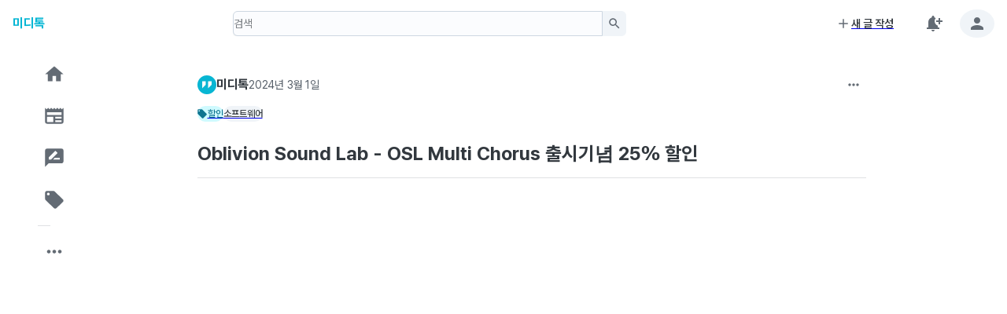

--- FILE ---
content_type: text/html; charset=utf-8
request_url: https://miditalk.com/post/93872
body_size: 9701
content:
<!DOCTYPE html><html lang="ko"><head><meta charSet="utf-8"/><meta name="viewport" content="width=device-width, initial-scale=1"/><link rel="stylesheet" href="/_next/static/css/702dcd4e7769c0c8.css" data-precedence="next"/><link rel="preload" as="script" fetchPriority="low" href="/_next/static/chunks/webpack-d6c5468b7f384eff.js"/><script src="/_next/static/chunks/4bd1b696-cf6c56ca1e9e09d3.js" async=""></script><script src="/_next/static/chunks/1517-f04fd15e8602cb4e.js" async=""></script><script src="/_next/static/chunks/main-app-cb16c7859b8229c5.js" async=""></script><script src="/_next/static/chunks/3057-01a4e7cf27dd7ead.js" async=""></script><script src="/_next/static/chunks/3113-282b6d2ef26a559e.js" async=""></script><script src="/_next/static/chunks/6700-2770e5cdbd280b16.js" async=""></script><script src="/_next/static/chunks/app/(miditalk)/(main)/loading-128625fc382a501e.js" async=""></script><script src="/_next/static/chunks/2212-a6eb106bd34f7a0e.js" async=""></script><script src="/_next/static/chunks/4839-c2aab15127f6b24f.js" async=""></script><script src="/_next/static/chunks/app/(miditalk)/(main)/error-b3b7dfc3480faf20.js" async=""></script><script src="/_next/static/chunks/4820-0fe20f062a51c7f0.js" async=""></script><script src="/_next/static/chunks/7831-1f93397941931f04.js" async=""></script><script src="/_next/static/chunks/1821-f2e9864118d13b3d.js" async=""></script><script src="/_next/static/chunks/3277-7d73b55d56f3f07d.js" async=""></script><script src="/_next/static/chunks/8628-d751263eb295a04f.js" async=""></script><script src="/_next/static/chunks/906-a3b70c37d542903a.js" async=""></script><script src="/_next/static/chunks/8140-9bb9243e1e52890d.js" async=""></script><script src="/_next/static/chunks/1280-4656d4e215f85979.js" async=""></script><script src="/_next/static/chunks/957-f334df53cf7a3c62.js" async=""></script><script src="/_next/static/chunks/4633-937f39f52ea78d9c.js" async=""></script><script src="/_next/static/chunks/app/(miditalk)/%40navigation/default-597dbb6ddcaff53a.js" async=""></script><script src="/_next/static/chunks/2615-56446e4637f87c8f.js" async=""></script><script src="/_next/static/chunks/5524-9ab47e6a83089d04.js" async=""></script><script src="/_next/static/chunks/app/(miditalk)/layout-e7e670b2d4ce5619.js" async=""></script><script src="/_next/static/chunks/9916-017584f447f2315a.js" async=""></script><script src="/_next/static/chunks/7771-9b8882ab212ca513.js" async=""></script><script src="/_next/static/chunks/9574-badd497cb14600b6.js" async=""></script><script src="/_next/static/chunks/7488-7d8ca91d7cfaba10.js" async=""></script><script src="/_next/static/chunks/9796-2335fad2207ed7f9.js" async=""></script><script src="/_next/static/chunks/1072-bd34d87524a97409.js" async=""></script><script src="/_next/static/chunks/app/(miditalk)/%40header/default-db963eeb58b81480.js" async=""></script><script src="/_next/static/chunks/app/layout-373141d4b5c033e7.js" async=""></script><script src="/_next/static/chunks/app/error-d160cbb83911eb25.js" async=""></script><script src="/_next/static/chunks/app/not-found-c9558cf55d95b457.js" async=""></script><script src="/_next/static/chunks/70e0d97a-f2321d91f9562b15.js" async=""></script><script src="/_next/static/chunks/54a60aa6-6ba72c8f276a23ad.js" async=""></script><script src="/_next/static/chunks/9938-ecfc29bb12f400ac.js" async=""></script><script src="/_next/static/chunks/2483-600fe40a1d698d41.js" async=""></script><script src="/_next/static/chunks/8809-1dbf7f62cd5ca30d.js" async=""></script><script src="/_next/static/chunks/4766-b69cd4e1bbad6187.js" async=""></script><script src="/_next/static/chunks/1654-9a1f27f18d291677.js" async=""></script><script src="/_next/static/chunks/4208-d1cfa657021970b8.js" async=""></script><script src="/_next/static/chunks/7960-9e56910a69b94813.js" async=""></script><script src="/_next/static/chunks/app/(miditalk)/(main)/post/%5BpostId%5D/page-64d7eef5a638ae1d.js" async=""></script><link rel="manifest" href="/manifest.json"/><link rel="apple-touch-icon" sizes="180x180" href="/apple-touch-icon.png"/><link rel="icon" type="image/png" sizes="32x32" href="/favicon-32x32.png"/><link rel="icon" type="image/png" sizes="16x16" href="/favicon-16x16.png"/><link rel="preconnect" href="https://cdn.jsdelivr.net" crossorigin="anonymous"/><link rel="preload" as="style" href="https://cdn.jsdelivr.net/gh/orioncactus/pretendard@v1.3.9/dist/web/variable/pretendardvariable-dynamic-subset.min.css"/><link rel="alternate" type="application/rss+xml" title="Site RSS" href="https://miditalk.com/rss.xml"/><meta name="theme-color" content="#06b6d4"/><title>Oblivion Sound Lab - OSL Multi Chorus 출시기념 25% 할인 - 미디톡</title><meta name="description" content=" 3월 31일까지 OSL Multi Chorus $49 $35 (-29%) https://oblivionsoundlab.com/product/osl-multi-chorus/"/><meta name="keywords" content="미디톡, MIDI Talk, 작곡, 사운드, 미디, DAW, 가상악기, 플러그인, VST, AU, AAX, 음악"/><meta name="robots" content="index, follow"/><link rel="canonical" href="https://miditalk.com/post/93872"/><meta property="og:title" content="Oblivion Sound Lab - OSL Multi Chorus 출시기념 25% 할인 - 미디톡"/><meta property="og:description" content=" 3월 31일까지 OSL Multi Chorus $49 $35 (-29%) https://oblivionsoundlab.com/product/osl-multi-chorus/"/><meta property="og:url" content="https://miditalk.com/post/93872"/><meta property="og:image" content="https://miditalk.com/miditalk.png"/><meta property="og:type" content="article"/><meta name="twitter:card" content="summary_large_image"/><meta name="twitter:title" content="Oblivion Sound Lab - OSL Multi Chorus 출시기념 25% 할인 - 미디톡"/><meta name="twitter:description" content=" 3월 31일까지 OSL Multi Chorus $49 $35 (-29%) https://oblivionsoundlab.com/product/osl-multi-chorus/"/><meta name="twitter:image" content="https://miditalk.com/miditalk.png"/><link rel="stylesheet" href="https://cdn.jsdelivr.net/gh/orioncactus/pretendard@v1.3.9/dist/web/variable/pretendardvariable-dynamic-subset.min.css"/><script src="/_next/static/chunks/polyfills-42372ed130431b0a.js" noModule=""></script></head><body><style data-emotion="css-global xl6tec">:root{--joy-fontSize-xs:0.75rem;--joy-fontSize-sm:0.875rem;--joy-fontSize-md:1rem;--joy-fontSize-lg:1.125rem;--joy-fontSize-xl:1.25rem;--joy-fontSize-xl2:1.5rem;--joy-fontSize-xl3:1.875rem;--joy-fontSize-xl4:2.25rem;--joy-fontFamily-body:"Pretendard Variable",Pretendard,-apple-system,BlinkMacSystemFont,system-ui,Roboto,"Helvetica Neue","Segoe UI","Apple SD Gothic Neo","Noto Sans KR","Malgun Gothic","Apple Color Emoji","Segoe UI Emoji","Segoe UI Symbol",sans-serif;--joy-fontFamily-display:"Inter",var(--joy-fontFamily-fallback, -apple-system, BlinkMacSystemFont, "Segoe UI", Roboto, Helvetica, Arial, sans-serif, "Apple Color Emoji", "Segoe UI Emoji", "Segoe UI Symbol");--joy-fontFamily-code:Source Code Pro,ui-monospace,SFMono-Regular,Menlo,Monaco,Consolas,Liberation Mono,Courier New,monospace;--joy-fontFamily-fallback:-apple-system,BlinkMacSystemFont,"Segoe UI",Roboto,Helvetica,Arial,sans-serif,"Apple Color Emoji","Segoe UI Emoji","Segoe UI Symbol";--joy-fontWeight-sm:300;--joy-fontWeight-md:500;--joy-fontWeight-lg:600;--joy-fontWeight-xl:700;--joy-focus-thickness:2px;--joy-lineHeight-xs:1.33334;--joy-lineHeight-sm:1.42858;--joy-lineHeight-md:1.5;--joy-lineHeight-lg:1.55556;--joy-lineHeight-xl:1.66667;--joy-radius-xs:2px;--joy-radius-sm:6px;--joy-radius-md:8px;--joy-radius-lg:12px;--joy-radius-xl:16px;--joy-shadow-xs:var(--joy-shadowRing, 0 0 #000),0px 1px 2px 0px rgba(var(--joy-shadowChannel, 21 21 21) / var(--joy-shadowOpacity, 0.08));--joy-shadow-sm:var(--joy-shadowRing, 0 0 #000),0px 1px 2px 0px rgba(var(--joy-shadowChannel, 21 21 21) / var(--joy-shadowOpacity, 0.08)),0px 2px 4px 0px rgba(var(--joy-shadowChannel, 21 21 21) / var(--joy-shadowOpacity, 0.08));--joy-shadow-md:var(--joy-shadowRing, 0 0 #000),0px 2px 8px -2px rgba(var(--joy-shadowChannel, 21 21 21) / var(--joy-shadowOpacity, 0.08)),0px 6px 12px -2px rgba(var(--joy-shadowChannel, 21 21 21) / var(--joy-shadowOpacity, 0.08));--joy-shadow-lg:var(--joy-shadowRing, 0 0 #000),0px 2px 8px -2px rgba(var(--joy-shadowChannel, 21 21 21) / var(--joy-shadowOpacity, 0.08)),0px 12px 16px -4px rgba(var(--joy-shadowChannel, 21 21 21) / var(--joy-shadowOpacity, 0.08));--joy-shadow-xl:var(--joy-shadowRing, 0 0 #000),0px 2px 8px -2px rgba(var(--joy-shadowChannel, 21 21 21) / var(--joy-shadowOpacity, 0.08)),0px 20px 24px -4px rgba(var(--joy-shadowChannel, 21 21 21) / var(--joy-shadowOpacity, 0.08));--joy-zIndex-badge:1;--joy-zIndex-table:10;--joy-zIndex-popup:1000;--joy-zIndex-modal:1300;--joy-zIndex-snackbar:1400;--joy-zIndex-tooltip:1500;}</style><style data-emotion="css-global mqode5">:root,[data-joy-color-scheme="light"]{--joy-palette-primary-50:#ecfeff;--joy-palette-primary-100:#cffafe;--joy-palette-primary-200:#a5f3fc;--joy-palette-primary-300:#67e8f9;--joy-palette-primary-400:#22d3ee;--joy-palette-primary-500:#06b6d4;--joy-palette-primary-600:#0891b2;--joy-palette-primary-700:#0e7490;--joy-palette-primary-800:#155e75;--joy-palette-primary-900:#164e63;--joy-palette-primary-plainColor:var(--joy-palette-primary-500, #0B6BCB);--joy-palette-primary-plainHoverBg:var(--joy-palette-primary-100, #E3EFFB);--joy-palette-primary-plainActiveBg:var(--joy-palette-primary-200, #C7DFF7);--joy-palette-primary-plainDisabledColor:var(--joy-palette-neutral-400, #9FA6AD);--joy-palette-primary-outlinedColor:var(--joy-palette-primary-500, #0B6BCB);--joy-palette-primary-outlinedBorder:var(--joy-palette-primary-300, #97C3F0);--joy-palette-primary-outlinedHoverBg:var(--joy-palette-primary-100, #E3EFFB);--joy-palette-primary-outlinedActiveBg:var(--joy-palette-primary-200, #C7DFF7);--joy-palette-primary-outlinedDisabledColor:var(--joy-palette-neutral-400, #9FA6AD);--joy-palette-primary-outlinedDisabledBorder:var(--joy-palette-neutral-200, #DDE7EE);--joy-palette-primary-softColor:var(--joy-palette-primary-700, #12467B);--joy-palette-primary-softBg:var(--joy-palette-primary-100, #E3EFFB);--joy-palette-primary-softHoverBg:var(--joy-palette-primary-200, #C7DFF7);--joy-palette-primary-softActiveColor:var(--joy-palette-primary-800, #0A2744);--joy-palette-primary-softActiveBg:var(--joy-palette-primary-300, #97C3F0);--joy-palette-primary-softDisabledColor:var(--joy-palette-neutral-400, #9FA6AD);--joy-palette-primary-softDisabledBg:var(--joy-palette-neutral-50, #FBFCFE);--joy-palette-primary-solidColor:var(--joy-palette-common-white, #FFF);--joy-palette-primary-solidBg:var(--joy-palette-primary-500, #0B6BCB);--joy-palette-primary-solidHoverBg:var(--joy-palette-primary-600, #185EA5);--joy-palette-primary-solidActiveBg:var(--joy-palette-primary-700, #12467B);--joy-palette-primary-solidDisabledColor:var(--joy-palette-neutral-400, #9FA6AD);--joy-palette-primary-solidDisabledBg:var(--joy-palette-neutral-100, #F0F4F8);--joy-palette-primary-mainChannel:6 182 212;--joy-palette-primary-lightChannel:165 243 252;--joy-palette-primary-darkChannel:14 116 144;--joy-palette-neutral-50:#FBFCFE;--joy-palette-neutral-100:#F0F4F8;--joy-palette-neutral-200:#DDE7EE;--joy-palette-neutral-300:#CDD7E1;--joy-palette-neutral-400:#9FA6AD;--joy-palette-neutral-500:#636B74;--joy-palette-neutral-600:#555E68;--joy-palette-neutral-700:#32383E;--joy-palette-neutral-800:#171A1C;--joy-palette-neutral-900:#0B0D0E;--joy-palette-neutral-plainColor:var(--joy-palette-neutral-700, #32383E);--joy-palette-neutral-plainHoverBg:var(--joy-palette-neutral-100, #F0F4F8);--joy-palette-neutral-plainActiveBg:var(--joy-palette-neutral-200, #DDE7EE);--joy-palette-neutral-plainDisabledColor:var(--joy-palette-neutral-400, #9FA6AD);--joy-palette-neutral-outlinedColor:var(--joy-palette-neutral-700, #32383E);--joy-palette-neutral-outlinedBorder:var(--joy-palette-neutral-300, #CDD7E1);--joy-palette-neutral-outlinedHoverBg:var(--joy-palette-neutral-100, #F0F4F8);--joy-palette-neutral-outlinedActiveBg:var(--joy-palette-neutral-200, #DDE7EE);--joy-palette-neutral-outlinedDisabledColor:var(--joy-palette-neutral-400, #9FA6AD);--joy-palette-neutral-outlinedDisabledBorder:var(--joy-palette-neutral-200, #DDE7EE);--joy-palette-neutral-softColor:var(--joy-palette-neutral-700, #32383E);--joy-palette-neutral-softBg:var(--joy-palette-neutral-100, #F0F4F8);--joy-palette-neutral-softHoverBg:var(--joy-palette-neutral-200, #DDE7EE);--joy-palette-neutral-softActiveColor:var(--joy-palette-neutral-800, #171A1C);--joy-palette-neutral-softActiveBg:var(--joy-palette-neutral-300, #CDD7E1);--joy-palette-neutral-softDisabledColor:var(--joy-palette-neutral-400, #9FA6AD);--joy-palette-neutral-softDisabledBg:var(--joy-palette-neutral-50, #FBFCFE);--joy-palette-neutral-solidColor:var(--joy-palette-common-white, #FFF);--joy-palette-neutral-solidBg:var(--joy-palette-neutral-500, #636B74);--joy-palette-neutral-solidHoverBg:var(--joy-palette-neutral-600, #555E68);--joy-palette-neutral-solidActiveBg:var(--joy-palette-neutral-700, #32383E);--joy-palette-neutral-solidDisabledColor:var(--joy-palette-neutral-400, #9FA6AD);--joy-palette-neutral-solidDisabledBg:var(--joy-palette-neutral-100, #F0F4F8);--joy-palette-neutral-plainHoverColor:var(--joy-palette-neutral-900, #0B0D0E);--joy-palette-neutral-mainChannel:99 107 116;--joy-palette-neutral-lightChannel:221 231 238;--joy-palette-neutral-darkChannel:50 56 62;--joy-palette-danger-50:#FEF6F6;--joy-palette-danger-100:#FCE4E4;--joy-palette-danger-200:#F7C5C5;--joy-palette-danger-300:#F09898;--joy-palette-danger-400:#E47474;--joy-palette-danger-500:#C41C1C;--joy-palette-danger-600:#A51818;--joy-palette-danger-700:#7D1212;--joy-palette-danger-800:#430A0A;--joy-palette-danger-900:#240505;--joy-palette-danger-plainColor:var(--joy-palette-danger-500, #C41C1C);--joy-palette-danger-plainHoverBg:var(--joy-palette-danger-100, #FCE4E4);--joy-palette-danger-plainActiveBg:var(--joy-palette-danger-200, #F7C5C5);--joy-palette-danger-plainDisabledColor:var(--joy-palette-neutral-400, #9FA6AD);--joy-palette-danger-outlinedColor:var(--joy-palette-danger-500, #C41C1C);--joy-palette-danger-outlinedBorder:var(--joy-palette-danger-300, #F09898);--joy-palette-danger-outlinedHoverBg:var(--joy-palette-danger-100, #FCE4E4);--joy-palette-danger-outlinedActiveBg:var(--joy-palette-danger-200, #F7C5C5);--joy-palette-danger-outlinedDisabledColor:var(--joy-palette-neutral-400, #9FA6AD);--joy-palette-danger-outlinedDisabledBorder:var(--joy-palette-neutral-200, #DDE7EE);--joy-palette-danger-softColor:var(--joy-palette-danger-700, #7D1212);--joy-palette-danger-softBg:var(--joy-palette-danger-100, #FCE4E4);--joy-palette-danger-softHoverBg:var(--joy-palette-danger-200, #F7C5C5);--joy-palette-danger-softActiveColor:var(--joy-palette-danger-800, #430A0A);--joy-palette-danger-softActiveBg:var(--joy-palette-danger-300, #F09898);--joy-palette-danger-softDisabledColor:var(--joy-palette-neutral-400, #9FA6AD);--joy-palette-danger-softDisabledBg:var(--joy-palette-neutral-50, #FBFCFE);--joy-palette-danger-solidColor:var(--joy-palette-common-white, #FFF);--joy-palette-danger-solidBg:var(--joy-palette-danger-500, #C41C1C);--joy-palette-danger-solidHoverBg:var(--joy-palette-danger-600, #A51818);--joy-palette-danger-solidActiveBg:var(--joy-palette-danger-700, #7D1212);--joy-palette-danger-solidDisabledColor:var(--joy-palette-neutral-400, #9FA6AD);--joy-palette-danger-solidDisabledBg:var(--joy-palette-neutral-100, #F0F4F8);--joy-palette-danger-mainChannel:196 28 28;--joy-palette-danger-lightChannel:247 197 197;--joy-palette-danger-darkChannel:125 18 18;--joy-palette-success-50:#F6FEF6;--joy-palette-success-100:#E3FBE3;--joy-palette-success-200:#C7F7C7;--joy-palette-success-300:#A1E8A1;--joy-palette-success-400:#51BC51;--joy-palette-success-500:#1F7A1F;--joy-palette-success-600:#136C13;--joy-palette-success-700:#0A470A;--joy-palette-success-800:#042F04;--joy-palette-success-900:#021D02;--joy-palette-success-plainColor:var(--joy-palette-success-500, #1F7A1F);--joy-palette-success-plainHoverBg:var(--joy-palette-success-100, #E3FBE3);--joy-palette-success-plainActiveBg:var(--joy-palette-success-200, #C7F7C7);--joy-palette-success-plainDisabledColor:var(--joy-palette-neutral-400, #9FA6AD);--joy-palette-success-outlinedColor:var(--joy-palette-success-500, #1F7A1F);--joy-palette-success-outlinedBorder:var(--joy-palette-success-300, #A1E8A1);--joy-palette-success-outlinedHoverBg:var(--joy-palette-success-100, #E3FBE3);--joy-palette-success-outlinedActiveBg:var(--joy-palette-success-200, #C7F7C7);--joy-palette-success-outlinedDisabledColor:var(--joy-palette-neutral-400, #9FA6AD);--joy-palette-success-outlinedDisabledBorder:var(--joy-palette-neutral-200, #DDE7EE);--joy-palette-success-softColor:var(--joy-palette-success-700, #0A470A);--joy-palette-success-softBg:var(--joy-palette-success-100, #E3FBE3);--joy-palette-success-softHoverBg:var(--joy-palette-success-200, #C7F7C7);--joy-palette-success-softActiveColor:var(--joy-palette-success-800, #042F04);--joy-palette-success-softActiveBg:var(--joy-palette-success-300, #A1E8A1);--joy-palette-success-softDisabledColor:var(--joy-palette-neutral-400, #9FA6AD);--joy-palette-success-softDisabledBg:var(--joy-palette-neutral-50, #FBFCFE);--joy-palette-success-solidColor:var(--joy-palette-common-white, #FFF);--joy-palette-success-solidBg:var(--joy-palette-success-500, #1F7A1F);--joy-palette-success-solidHoverBg:var(--joy-palette-success-600, #136C13);--joy-palette-success-solidActiveBg:var(--joy-palette-success-700, #0A470A);--joy-palette-success-solidDisabledColor:var(--joy-palette-neutral-400, #9FA6AD);--joy-palette-success-solidDisabledBg:var(--joy-palette-neutral-100, #F0F4F8);--joy-palette-success-mainChannel:31 122 31;--joy-palette-success-lightChannel:199 247 199;--joy-palette-success-darkChannel:10 71 10;--joy-palette-warning-50:#FEFAF6;--joy-palette-warning-100:#FDF0E1;--joy-palette-warning-200:#FCE1C2;--joy-palette-warning-300:#F3C896;--joy-palette-warning-400:#EA9A3E;--joy-palette-warning-500:#9A5B13;--joy-palette-warning-600:#72430D;--joy-palette-warning-700:#492B08;--joy-palette-warning-800:#2E1B05;--joy-palette-warning-900:#1D1002;--joy-palette-warning-plainColor:var(--joy-palette-warning-500, #9A5B13);--joy-palette-warning-plainHoverBg:var(--joy-palette-warning-100, #FDF0E1);--joy-palette-warning-plainActiveBg:var(--joy-palette-warning-200, #FCE1C2);--joy-palette-warning-plainDisabledColor:var(--joy-palette-neutral-400, #9FA6AD);--joy-palette-warning-outlinedColor:var(--joy-palette-warning-500, #9A5B13);--joy-palette-warning-outlinedBorder:var(--joy-palette-warning-300, #F3C896);--joy-palette-warning-outlinedHoverBg:var(--joy-palette-warning-100, #FDF0E1);--joy-palette-warning-outlinedActiveBg:var(--joy-palette-warning-200, #FCE1C2);--joy-palette-warning-outlinedDisabledColor:var(--joy-palette-neutral-400, #9FA6AD);--joy-palette-warning-outlinedDisabledBorder:var(--joy-palette-neutral-200, #DDE7EE);--joy-palette-warning-softColor:var(--joy-palette-warning-700, #492B08);--joy-palette-warning-softBg:var(--joy-palette-warning-100, #FDF0E1);--joy-palette-warning-softHoverBg:var(--joy-palette-warning-200, #FCE1C2);--joy-palette-warning-softActiveColor:var(--joy-palette-warning-800, #2E1B05);--joy-palette-warning-softActiveBg:var(--joy-palette-warning-300, #F3C896);--joy-palette-warning-softDisabledColor:var(--joy-palette-neutral-400, #9FA6AD);--joy-palette-warning-softDisabledBg:var(--joy-palette-neutral-50, #FBFCFE);--joy-palette-warning-solidColor:var(--joy-palette-common-white, #FFF);--joy-palette-warning-solidBg:var(--joy-palette-warning-500, #9A5B13);--joy-palette-warning-solidHoverBg:var(--joy-palette-warning-600, #72430D);--joy-palette-warning-solidActiveBg:var(--joy-palette-warning-700, #492B08);--joy-palette-warning-solidDisabledColor:var(--joy-palette-neutral-400, #9FA6AD);--joy-palette-warning-solidDisabledBg:var(--joy-palette-neutral-100, #F0F4F8);--joy-palette-warning-mainChannel:154 91 19;--joy-palette-warning-lightChannel:252 225 194;--joy-palette-warning-darkChannel:73 43 8;--joy-palette-common-white:#FFF;--joy-palette-common-black:#000;--joy-palette-text-primary:var(--joy-palette-neutral-800, #171A1C);--joy-palette-text-secondary:var(--joy-palette-neutral-700, #32383E);--joy-palette-text-tertiary:var(--joy-palette-neutral-600, #555E68);--joy-palette-text-icon:var(--joy-palette-neutral-500, #636B74);--joy-palette-background-body:#ffffff;--joy-palette-background-surface:var(--joy-palette-neutral-50, #FBFCFE);--joy-palette-background-popup:var(--joy-palette-common-white, #FFF);--joy-palette-background-level1:var(--joy-palette-neutral-100, #F0F4F8);--joy-palette-background-level2:var(--joy-palette-neutral-200, #DDE7EE);--joy-palette-background-level3:var(--joy-palette-neutral-300, #CDD7E1);--joy-palette-background-tooltip:var(--joy-palette-neutral-500, #636B74);--joy-palette-background-backdrop:rgba(var(--joy-palette-neutral-darkChannel, 18 20 22) / 0.5);--joy-palette-divider:rgba(var(--joy-palette-neutral-mainChannel, 99 107 116) / 0.2);--joy-palette-focusVisible:var(--joy-palette-primary-500, #0B6BCB);--joy-palette-secondary-50:#f5f3ff;--joy-palette-secondary-100:#ede9fe;--joy-palette-secondary-200:#ddd6fe;--joy-palette-secondary-300:#c4b5fd;--joy-palette-secondary-400:#a78bfa;--joy-palette-secondary-500:#8b5cf6;--joy-palette-secondary-600:#7c3aed;--joy-palette-secondary-700:#6d28d9;--joy-palette-secondary-800:#5b21b6;--joy-palette-secondary-900:#4c1d95;--joy-palette-secondary-plainColor:var(--joy-palette-secondary-500, #0B6BCB);--joy-palette-secondary-plainHoverBg:var(--joy-palette-secondary-50, #EDF5FD);--joy-palette-secondary-plainActiveBg:var(--joy-palette-secondary-100, #E3EFFB);--joy-palette-secondary-plainDisabledColor:var(--joy-palette-neutral-400, #9FA6AD);--joy-palette-secondary-outlinedColor:var(--joy-palette-secondary-500, #0B6BCB);--joy-palette-secondary-outlinedBorder:var(--joy-palette-secondary-300, #97C3F0);--joy-palette-secondary-outlinedHoverBg:var(--joy-palette-secondary-100, #E3EFFB);--joy-palette-secondary-outlinedActiveBg:var(--joy-palette-secondary-200, #C7DFF7);--joy-palette-secondary-outlinedDisabledColor:var(--joy-palette-neutral-400, #9FA6AD);--joy-palette-secondary-outlinedDisabledBorder:var(--joy-palette-neutral-200, #DDE7EE);--joy-palette-secondary-softColor:var(--joy-palette-secondary-700, #12467B);--joy-palette-secondary-softBg:var(--joy-palette-secondary-100, #E3EFFB);--joy-palette-secondary-softHoverBg:var(--joy-palette-secondary-200, #C7DFF7);--joy-palette-secondary-softActiveColor:var(--joy-palette-secondary-800, #0A2744);--joy-palette-secondary-softActiveBg:var(--joy-palette-secondary-300, #97C3F0);--joy-palette-secondary-softDisabledColor:var(--joy-palette-neutral-400, #9FA6AD);--joy-palette-secondary-softDisabledBg:var(--joy-palette-secondary-50, #EDF5FD);--joy-palette-secondary-solidColor:var(--joy-palette-common-white, #FCFCFD);--joy-palette-secondary-solidBg:var(--joy-palette-secondary-500, #0B6BCB);--joy-palette-secondary-solidHoverBg:var(--joy-palette-secondary-600, #185EA5);--joy-palette-secondary-solidActiveBg:var(--joy-palette-secondary-700, #12467B);--joy-palette-secondary-solidDisabledColor:var(--joy-palette-neutral-400, #9FA6AD);--joy-palette-secondary-solidDisabledBg:var(--joy-palette-secondary-100, #E3EFFB);--joy-palette-secondary-mainChannel:6 182 212;--joy-palette-secondary-lightChannel:165 243 252;--joy-palette-secondary-darkChannel:14 116 144;--joy-shadowRing:0 0 #000;--joy-shadowChannel:21 21 21;--joy-shadowOpacity:0.08;}</style><style data-emotion="css-global rvzf6l">[data-joy-color-scheme="dark"]{--joy-palette-primary-50:#ecfeff;--joy-palette-primary-100:#cffafe;--joy-palette-primary-200:#a5f3fc;--joy-palette-primary-300:#67e8f9;--joy-palette-primary-400:#22d3ee;--joy-palette-primary-500:#06b6d4;--joy-palette-primary-600:#0891b2;--joy-palette-primary-700:#0e7490;--joy-palette-primary-800:#155e75;--joy-palette-primary-900:#164e63;--joy-palette-primary-plainColor:var(--joy-palette-primary-300, #97C3F0);--joy-palette-primary-plainHoverBg:var(--joy-palette-primary-800, #0A2744);--joy-palette-primary-plainActiveBg:var(--joy-palette-primary-700, #12467B);--joy-palette-primary-plainDisabledColor:var(--joy-palette-neutral-500, #636B74);--joy-palette-primary-outlinedColor:var(--joy-palette-primary-200, #C7DFF7);--joy-palette-primary-outlinedBorder:var(--joy-palette-primary-700, #12467B);--joy-palette-primary-outlinedHoverBg:var(--joy-palette-primary-800, #0A2744);--joy-palette-primary-outlinedActiveBg:var(--joy-palette-primary-700, #12467B);--joy-palette-primary-outlinedDisabledColor:var(--joy-palette-neutral-500, #636B74);--joy-palette-primary-outlinedDisabledBorder:var(--joy-palette-neutral-800, #171A1C);--joy-palette-primary-softColor:var(--joy-palette-primary-200, #C7DFF7);--joy-palette-primary-softBg:var(--joy-palette-primary-800, #0A2744);--joy-palette-primary-softHoverBg:var(--joy-palette-primary-700, #12467B);--joy-palette-primary-softActiveColor:var(--joy-palette-primary-100, #E3EFFB);--joy-palette-primary-softActiveBg:var(--joy-palette-primary-600, #185EA5);--joy-palette-primary-softDisabledColor:var(--joy-palette-neutral-500, #636B74);--joy-palette-primary-softDisabledBg:var(--joy-palette-neutral-800, #171A1C);--joy-palette-primary-solidColor:var(--joy-palette-common-white, #FFF);--joy-palette-primary-solidBg:var(--joy-palette-primary-500, #0B6BCB);--joy-palette-primary-solidHoverBg:var(--joy-palette-primary-600, #185EA5);--joy-palette-primary-solidActiveBg:var(--joy-palette-primary-700, #12467B);--joy-palette-primary-solidDisabledColor:var(--joy-palette-neutral-500, #636B74);--joy-palette-primary-solidDisabledBg:var(--joy-palette-neutral-800, #171A1C);--joy-palette-primary-mainChannel:34 211 238;--joy-palette-primary-lightChannel:165 243 252;--joy-palette-primary-darkChannel:14 116 144;--joy-palette-neutral-50:#FBFCFE;--joy-palette-neutral-100:#F0F4F8;--joy-palette-neutral-200:#DDE7EE;--joy-palette-neutral-300:#CDD7E1;--joy-palette-neutral-400:#9FA6AD;--joy-palette-neutral-500:#636B74;--joy-palette-neutral-600:#555E68;--joy-palette-neutral-700:#32383E;--joy-palette-neutral-800:#171A1C;--joy-palette-neutral-900:#0B0D0E;--joy-palette-neutral-plainColor:var(--joy-palette-neutral-300, #CDD7E1);--joy-palette-neutral-plainHoverBg:var(--joy-palette-neutral-800, #171A1C);--joy-palette-neutral-plainActiveBg:var(--joy-palette-neutral-700, #32383E);--joy-palette-neutral-plainDisabledColor:var(--joy-palette-neutral-500, #636B74);--joy-palette-neutral-outlinedColor:var(--joy-palette-neutral-200, #DDE7EE);--joy-palette-neutral-outlinedBorder:var(--joy-palette-neutral-700, #32383E);--joy-palette-neutral-outlinedHoverBg:var(--joy-palette-neutral-800, #171A1C);--joy-palette-neutral-outlinedActiveBg:var(--joy-palette-neutral-700, #32383E);--joy-palette-neutral-outlinedDisabledColor:var(--joy-palette-neutral-500, #636B74);--joy-palette-neutral-outlinedDisabledBorder:var(--joy-palette-neutral-800, #171A1C);--joy-palette-neutral-softColor:var(--joy-palette-neutral-200, #DDE7EE);--joy-palette-neutral-softBg:var(--joy-palette-neutral-800, #171A1C);--joy-palette-neutral-softHoverBg:var(--joy-palette-neutral-700, #32383E);--joy-palette-neutral-softActiveColor:var(--joy-palette-neutral-100, #F0F4F8);--joy-palette-neutral-softActiveBg:var(--joy-palette-neutral-600, #555E68);--joy-palette-neutral-softDisabledColor:var(--joy-palette-neutral-500, #636B74);--joy-palette-neutral-softDisabledBg:var(--joy-palette-neutral-800, #171A1C);--joy-palette-neutral-solidColor:var(--joy-palette-common-white, #FFF);--joy-palette-neutral-solidBg:var(--joy-palette-neutral-500, #636B74);--joy-palette-neutral-solidHoverBg:var(--joy-palette-neutral-600, #555E68);--joy-palette-neutral-solidActiveBg:var(--joy-palette-neutral-700, #32383E);--joy-palette-neutral-solidDisabledColor:var(--joy-palette-neutral-500, #636B74);--joy-palette-neutral-solidDisabledBg:var(--joy-palette-neutral-800, #171A1C);--joy-palette-neutral-plainHoverColor:var(--joy-palette-neutral-300, #CDD7E1);--joy-palette-neutral-mainChannel:159 166 173;--joy-palette-neutral-lightChannel:221 231 238;--joy-palette-neutral-darkChannel:50 56 62;--joy-palette-danger-50:#FEF6F6;--joy-palette-danger-100:#FCE4E4;--joy-palette-danger-200:#F7C5C5;--joy-palette-danger-300:#F09898;--joy-palette-danger-400:#E47474;--joy-palette-danger-500:#C41C1C;--joy-palette-danger-600:#A51818;--joy-palette-danger-700:#7D1212;--joy-palette-danger-800:#430A0A;--joy-palette-danger-900:#240505;--joy-palette-danger-plainColor:var(--joy-palette-danger-300, #F09898);--joy-palette-danger-plainHoverBg:var(--joy-palette-danger-800, #430A0A);--joy-palette-danger-plainActiveBg:var(--joy-palette-danger-700, #7D1212);--joy-palette-danger-plainDisabledColor:var(--joy-palette-neutral-500, #636B74);--joy-palette-danger-outlinedColor:var(--joy-palette-danger-200, #F7C5C5);--joy-palette-danger-outlinedBorder:var(--joy-palette-danger-700, #7D1212);--joy-palette-danger-outlinedHoverBg:var(--joy-palette-danger-800, #430A0A);--joy-palette-danger-outlinedActiveBg:var(--joy-palette-danger-700, #7D1212);--joy-palette-danger-outlinedDisabledColor:var(--joy-palette-neutral-500, #636B74);--joy-palette-danger-outlinedDisabledBorder:var(--joy-palette-neutral-800, #171A1C);--joy-palette-danger-softColor:var(--joy-palette-danger-200, #F7C5C5);--joy-palette-danger-softBg:var(--joy-palette-danger-800, #430A0A);--joy-palette-danger-softHoverBg:var(--joy-palette-danger-700, #7D1212);--joy-palette-danger-softActiveColor:var(--joy-palette-danger-100, #FCE4E4);--joy-palette-danger-softActiveBg:var(--joy-palette-danger-600, #A51818);--joy-palette-danger-softDisabledColor:var(--joy-palette-neutral-500, #636B74);--joy-palette-danger-softDisabledBg:var(--joy-palette-neutral-800, #171A1C);--joy-palette-danger-solidColor:var(--joy-palette-common-white, #FFF);--joy-palette-danger-solidBg:var(--joy-palette-danger-500, #C41C1C);--joy-palette-danger-solidHoverBg:var(--joy-palette-danger-600, #A51818);--joy-palette-danger-solidActiveBg:var(--joy-palette-danger-700, #7D1212);--joy-palette-danger-solidDisabledColor:var(--joy-palette-neutral-500, #636B74);--joy-palette-danger-solidDisabledBg:var(--joy-palette-neutral-800, #171A1C);--joy-palette-danger-mainChannel:228 116 116;--joy-palette-danger-lightChannel:247 197 197;--joy-palette-danger-darkChannel:125 18 18;--joy-palette-success-50:#F6FEF6;--joy-palette-success-100:#E3FBE3;--joy-palette-success-200:#C7F7C7;--joy-palette-success-300:#A1E8A1;--joy-palette-success-400:#51BC51;--joy-palette-success-500:#1F7A1F;--joy-palette-success-600:#136C13;--joy-palette-success-700:#0A470A;--joy-palette-success-800:#042F04;--joy-palette-success-900:#021D02;--joy-palette-success-plainColor:var(--joy-palette-success-300, #A1E8A1);--joy-palette-success-plainHoverBg:var(--joy-palette-success-800, #042F04);--joy-palette-success-plainActiveBg:var(--joy-palette-success-700, #0A470A);--joy-palette-success-plainDisabledColor:var(--joy-palette-neutral-500, #636B74);--joy-palette-success-outlinedColor:var(--joy-palette-success-200, #C7F7C7);--joy-palette-success-outlinedBorder:var(--joy-palette-success-700, #0A470A);--joy-palette-success-outlinedHoverBg:var(--joy-palette-success-800, #042F04);--joy-palette-success-outlinedActiveBg:var(--joy-palette-success-700, #0A470A);--joy-palette-success-outlinedDisabledColor:var(--joy-palette-neutral-500, #636B74);--joy-palette-success-outlinedDisabledBorder:var(--joy-palette-neutral-800, #171A1C);--joy-palette-success-softColor:var(--joy-palette-success-200, #C7F7C7);--joy-palette-success-softBg:var(--joy-palette-success-800, #042F04);--joy-palette-success-softHoverBg:var(--joy-palette-success-700, #0A470A);--joy-palette-success-softActiveColor:var(--joy-palette-success-100, #E3FBE3);--joy-palette-success-softActiveBg:var(--joy-palette-success-600, #136C13);--joy-palette-success-softDisabledColor:var(--joy-palette-neutral-500, #636B74);--joy-palette-success-softDisabledBg:var(--joy-palette-neutral-800, #171A1C);--joy-palette-success-solidColor:var(--joy-palette-common-white, #FFF);--joy-palette-success-solidBg:var(--joy-palette-success-500, #1F7A1F);--joy-palette-success-solidHoverBg:var(--joy-palette-success-600, #136C13);--joy-palette-success-solidActiveBg:var(--joy-palette-success-700, #0A470A);--joy-palette-success-solidDisabledColor:var(--joy-palette-neutral-500, #636B74);--joy-palette-success-solidDisabledBg:var(--joy-palette-neutral-800, #171A1C);--joy-palette-success-mainChannel:81 188 81;--joy-palette-success-lightChannel:199 247 199;--joy-palette-success-darkChannel:10 71 10;--joy-palette-warning-50:#FEFAF6;--joy-palette-warning-100:#FDF0E1;--joy-palette-warning-200:#FCE1C2;--joy-palette-warning-300:#F3C896;--joy-palette-warning-400:#EA9A3E;--joy-palette-warning-500:#9A5B13;--joy-palette-warning-600:#72430D;--joy-palette-warning-700:#492B08;--joy-palette-warning-800:#2E1B05;--joy-palette-warning-900:#1D1002;--joy-palette-warning-plainColor:var(--joy-palette-warning-300, #F3C896);--joy-palette-warning-plainHoverBg:var(--joy-palette-warning-800, #2E1B05);--joy-palette-warning-plainActiveBg:var(--joy-palette-warning-700, #492B08);--joy-palette-warning-plainDisabledColor:var(--joy-palette-neutral-500, #636B74);--joy-palette-warning-outlinedColor:var(--joy-palette-warning-200, #FCE1C2);--joy-palette-warning-outlinedBorder:var(--joy-palette-warning-700, #492B08);--joy-palette-warning-outlinedHoverBg:var(--joy-palette-warning-800, #2E1B05);--joy-palette-warning-outlinedActiveBg:var(--joy-palette-warning-700, #492B08);--joy-palette-warning-outlinedDisabledColor:var(--joy-palette-neutral-500, #636B74);--joy-palette-warning-outlinedDisabledBorder:var(--joy-palette-neutral-800, #171A1C);--joy-palette-warning-softColor:var(--joy-palette-warning-200, #FCE1C2);--joy-palette-warning-softBg:var(--joy-palette-warning-800, #2E1B05);--joy-palette-warning-softHoverBg:var(--joy-palette-warning-700, #492B08);--joy-palette-warning-softActiveColor:var(--joy-palette-warning-100, #FDF0E1);--joy-palette-warning-softActiveBg:var(--joy-palette-warning-600, #72430D);--joy-palette-warning-softDisabledColor:var(--joy-palette-neutral-500, #636B74);--joy-palette-warning-softDisabledBg:var(--joy-palette-neutral-800, #171A1C);--joy-palette-warning-solidColor:var(--joy-palette-common-white, #FFF);--joy-palette-warning-solidBg:var(--joy-palette-warning-500, #9A5B13);--joy-palette-warning-solidHoverBg:var(--joy-palette-warning-600, #72430D);--joy-palette-warning-solidActiveBg:var(--joy-palette-warning-700, #492B08);--joy-palette-warning-solidDisabledColor:var(--joy-palette-neutral-500, #636B74);--joy-palette-warning-solidDisabledBg:var(--joy-palette-neutral-800, #171A1C);--joy-palette-warning-mainChannel:234 154 62;--joy-palette-warning-lightChannel:252 225 194;--joy-palette-warning-darkChannel:73 43 8;--joy-palette-common-white:#FFF;--joy-palette-common-black:#000;--joy-palette-text-primary:var(--joy-palette-neutral-100, #F0F4F8);--joy-palette-text-secondary:var(--joy-palette-neutral-300, #CDD7E1);--joy-palette-text-tertiary:var(--joy-palette-neutral-400, #9FA6AD);--joy-palette-text-icon:var(--joy-palette-neutral-400, #9FA6AD);--joy-palette-background-body:var(--joy-palette-common-black);--joy-palette-background-surface:var(--joy-palette-neutral-900, #0B0D0E);--joy-palette-background-popup:var(--joy-palette-common-black, #000);--joy-palette-background-level1:var(--joy-palette-neutral-800, #171A1C);--joy-palette-background-level2:var(--joy-palette-neutral-700, #32383E);--joy-palette-background-level3:var(--joy-palette-neutral-600, #555E68);--joy-palette-background-tooltip:var(--joy-palette-neutral-600, #555E68);--joy-palette-background-backdrop:rgba(var(--joy-shadowChannel, 245 247 250) / 0.5);--joy-palette-divider:rgba(var(--joy-palette-neutral-mainChannel, 99 107 116) / 0.16);--joy-palette-focusVisible:var(--joy-palette-primary-500, #0B6BCB);--joy-palette-secondary-50:#f5f3ff;--joy-palette-secondary-100:#ede9fe;--joy-palette-secondary-200:#ddd6fe;--joy-palette-secondary-300:#c4b5fd;--joy-palette-secondary-400:#a78bfa;--joy-palette-secondary-500:#8b5cf6;--joy-palette-secondary-600:#7c3aed;--joy-palette-secondary-700:#6d28d9;--joy-palette-secondary-800:#5b21b6;--joy-palette-secondary-900:#4c1d95;--joy-palette-secondary-plainColor:var(--joy-palette-secondary-300, #97C3F0);--joy-palette-secondary-plainHoverBg:var(--joy-palette-secondary-800, #0A2744);--joy-palette-secondary-plainActiveBg:var(--joy-palette-secondary-700, #12467B);--joy-palette-secondary-plainDisabledColor:var(--joy-palette-neutral-500, #636B74);--joy-palette-secondary-outlinedColor:var(--joy-palette-secondary-200, #C7DFF7);--joy-palette-secondary-outlinedBorder:var(--joy-palette-secondary-700, #12467B);--joy-palette-secondary-outlinedHoverBg:var(--joy-palette-secondary-800, #0A2744);--joy-palette-secondary-outlinedActiveBg:var(--joy-palette-secondary-700, #12467B);--joy-palette-secondary-outlinedDisabledColor:var(--joy-palette-neutral-500, #636B74);--joy-palette-secondary-outlinedDisabledBorder:var(--joy-palette-neutral-800, #23272B);--joy-palette-secondary-softColor:var(--joy-palette-secondary-200, #C7DFF7);--joy-palette-secondary-softBg:var(--joy-palette-secondary-800, #0A2744);--joy-palette-secondary-softHoverBg:var(--joy-palette-secondary-700, #12467B);--joy-palette-secondary-softActiveColor:var(--joy-palette-secondary-100, #E3EFFB);--joy-palette-secondary-softActiveBg:var(--joy-palette-secondary-600, #185EA5);--joy-palette-secondary-softDisabledColor:var(--joy-palette-neutral-500, #636B74);--joy-palette-secondary-softDisabledBg:var(--joy-palette-secondary-900, #051423);--joy-palette-secondary-solidColor:var(--joy-palette-common-white, #FCFCFD);--joy-palette-secondary-solidBg:var(--joy-palette-secondary-500, #0B6BCB);--joy-palette-secondary-solidHoverBg:var(--joy-palette-secondary-600, #185EA5);--joy-palette-secondary-solidActiveBg:var(--joy-palette-secondary-700, #12467B);--joy-palette-secondary-solidDisabledColor:var(--joy-palette-neutral-500, #636B74);--joy-palette-secondary-solidDisabledBg:var(--joy-palette-secondary-800, #0A2744);--joy-palette-secondary-mainChannel:34 211 238;--joy-palette-secondary-lightChannel:165 243 252;--joy-palette-secondary-darkChannel:14 116 144;--joy-shadowRing:0 0 #000;--joy-shadowChannel:0 0 0;--joy-shadowOpacity:0.6;}</style><style data-emotion="css-global uzda22">html{-webkit-font-smoothing:antialiased;-moz-osx-font-smoothing:grayscale;box-sizing:border-box;-webkit-text-size-adjust:100%;}*,*::before,*::after{box-sizing:inherit;}strong,b{font-weight:var(--joy-fontWeight-lg);}body{margin:0;color:var(--joy-palette-text-secondary, var(--joy-palette-neutral-700, #32383E));font-family:var(--joy-fontFamily-body, "Pretendard Variable", Pretendard, -apple-system, BlinkMacSystemFont, system-ui, Roboto, "Helvetica Neue", "Segoe UI", "Apple SD Gothic Neo", "Noto Sans KR", "Malgun Gothic", "Apple Color Emoji", "Segoe UI Emoji", "Segoe UI Symbol", sans-serif);font-size:var(--joy-fontSize-md, 1rem);line-height:var(--joy-lineHeight-md, 1.5);background-color:var(--joy-palette-background-body);}@media print{body{background-color:var(--joy-palette-common-white);}}body::backdrop{background-color:var(--joy-palette-background-backdrop);}[data-joy-color-scheme="light"]{-webkit-print-color-scheme:light;color-scheme:light;}[data-joy-color-scheme="dark"]{-webkit-print-color-scheme:dark;color-scheme:dark;}</style><!--$--><!--/$--><script src="/_next/static/chunks/webpack-d6c5468b7f384eff.js" async=""></script><script>(self.__next_f=self.__next_f||[]).push([0])</script><script>self.__next_f.push([1,"2:\"$Sreact.fragment\"\n5:I[45327,[\"3057\",\"static/chunks/3057-01a4e7cf27dd7ead.js\",\"3113\",\"static/chunks/3113-282b6d2ef26a559e.js\",\"6700\",\"static/chunks/6700-2770e5cdbd280b16.js\",\"7521\",\"static/chunks/app/(miditalk)/(main)/loading-128625fc382a501e.js\"],\"\"]\n6:I[15244,[],\"\"]\n7:I[46414,[\"3057\",\"static/chunks/3057-01a4e7cf27dd7ead.js\",\"3113\",\"static/chunks/3113-282b6d2ef26a559e.js\",\"6700\",\"static/chunks/6700-2770e5cdbd280b16.js\",\"2212\",\"static/chunks/2212-a6eb106bd34f7a0e.js\",\"4839\",\"static/chunks/4839-c2aab15127f6b24f.js\",\"1447\",\"static/chunks/app/(miditalk)/(main)/error-b3b7dfc3480faf20.js\"],\"default\"]\n8:I[43866,[],\"\"]\na:I[86213,[],\"OutletBoundary\"]\nd:I[62670,[\"3057\",\"static/chunks/3057-01a4e7cf27dd7ead.js\",\"3113\",\"static/chunks/3113-282b6d2ef26a559e.js\",\"6700\",\"static/chunks/6700-2770e5cdbd280b16.js\",\"7521\",\"static/chunks/app/(miditalk)/(main)/loading-128625fc382a501e.js\"],\"\"]\ne:I[52133,[\"3057\",\"static/chunks/3057-01a4e7cf27dd7ead.js\",\"3113\",\"static/chunks/3113-282b6d2ef26a559e.js\",\"4839\",\"static/chunks/4839-c2aab15127f6b24f.js\",\"4820\",\"static/chunks/4820-0fe20f062a51c7f0.js\",\"7831\",\"static/chunks/7831-1f93397941931f04.js\",\"1821\",\"static/chunks/1821-f2e9864118d13b3d.js\",\"3277\",\"static/chunks/3277-7d73b55d56f3f07d.js\",\"8628\",\"static/chunks/8628-d751263eb295a04f.js\",\"906\",\"static/chunks/906-a3b70c37d542903a.js\",\"8140\",\"static/chunks/8140-9bb9243e1e52890d.js\",\"1280\",\"static/chunks/1280-4656d4e215f85979.js\",\"957\",\"static/chunks/957-f334df53cf7a3c62.js\",\"4633\",\"static/chunks/4633-937f39f52ea78d9c.js\",\"3448\",\"static/chunks/app/(miditalk)/%40navigation/default-597dbb6ddcaff53a.js\"],\"default\"]\n14:I[86213,[],\"MetadataBoundary\"]\n16:I[86213,[],\"ViewportBoundary\"]\n18:I[34835,[],\"\"]\n19:I[52850,[\"3057\",\"static/chunks/3057-01a4e7cf27dd7ead.js\",\"2615\",\"static/chunks/2615-56446e4637f87c8f.js\",\"7831\",\"static/chunks/7831-1f93397941931f04.js\",\"5524\",\"static/chunks/5524-9ab47e6a83089d04.js\",\"5498\",\"static/chunks/app/(miditalk)/layout-e7e670b2d4ce5619.js\"],\"default\"]\n1a:I[83710,[\"3057\",\"static/chunks/3057-01a4e7cf27dd7ead.js\",\"2615\",\"stat"])</script><script>self.__next_f.push([1,"ic/chunks/2615-56446e4637f87c8f.js\",\"7831\",\"static/chunks/7831-1f93397941931f04.js\",\"5524\",\"static/chunks/5524-9ab47e6a83089d04.js\",\"5498\",\"static/chunks/app/(miditalk)/layout-e7e670b2d4ce5619.js\"],\"default\"]\n1b:I[91373,[\"3057\",\"static/chunks/3057-01a4e7cf27dd7ead.js\",\"2615\",\"static/chunks/2615-56446e4637f87c8f.js\",\"7831\",\"static/chunks/7831-1f93397941931f04.js\",\"5524\",\"static/chunks/5524-9ab47e6a83089d04.js\",\"5498\",\"static/chunks/app/(miditalk)/layout-e7e670b2d4ce5619.js\"],\"default\"]\n1c:I[41344,[\"3057\",\"static/chunks/3057-01a4e7cf27dd7ead.js\",\"2615\",\"static/chunks/2615-56446e4637f87c8f.js\",\"7831\",\"static/chunks/7831-1f93397941931f04.js\",\"5524\",\"static/chunks/5524-9ab47e6a83089d04.js\",\"5498\",\"static/chunks/app/(miditalk)/layout-e7e670b2d4ce5619.js\"],\"default\"]\n1d:I[31323,[\"3057\",\"static/chunks/3057-01a4e7cf27dd7ead.js\",\"2615\",\"static/chunks/2615-56446e4637f87c8f.js\",\"7831\",\"static/chunks/7831-1f93397941931f04.js\",\"5524\",\"static/chunks/5524-9ab47e6a83089d04.js\",\"5498\",\"static/chunks/app/(miditalk)/layout-e7e670b2d4ce5619.js\"],\"\"]\n1e:I[47137,[\"3057\",\"static/chunks/3057-01a4e7cf27dd7ead.js\",\"3113\",\"static/chunks/3113-282b6d2ef26a559e.js\",\"6700\",\"static/chunks/6700-2770e5cdbd280b16.js\",\"2212\",\"static/chunks/2212-a6eb106bd34f7a0e.js\",\"4839\",\"static/chunks/4839-c2aab15127f6b24f.js\",\"2615\",\"static/chunks/2615-56446e4637f87c8f.js\",\"4820\",\"static/chunks/4820-0fe20f062a51c7f0.js\",\"9916\",\"static/chunks/9916-017584f447f2315a.js\",\"7831\",\"static/chunks/7831-1f93397941931f04.js\",\"1821\",\"static/chunks/1821-f2e9864118d13b3d.js\",\"3277\",\"static/chunks/3277-7d73b55d56f3f07d.js\",\"7771\",\"static/chunks/7771-9b8882ab212ca513.js\",\"9574\",\"static/chunks/9574-badd497cb14600b6.js\",\"7488\",\"static/chunks/7488-7d8ca91d7cfaba10.js\",\"8628\",\"static/chunks/8628-d751263eb295a04f.js\",\"9796\",\"static/chunks/9796-2335fad2207ed7f9.js\",\"906\",\"static/chunks/906-a3b70c37d542903a.js\",\"8140\",\"static/chunks/8140-9bb9243e1e52890d.js\",\"1072\",\"static/chunks/1072-bd34d87524a97409.js\",\"1280\",\"static/chunks/1280-4656d4e215f85979.js\",\"957\",\"static/chunks/957-f334df53"])</script><script>self.__next_f.push([1,"cf7a3c62.js\",\"4465\",\"static/chunks/app/(miditalk)/%40header/default-db963eeb58b81480.js\"],\"default\"]\n1f:I[25828,[\"3057\",\"static/chunks/3057-01a4e7cf27dd7ead.js\",\"4820\",\"static/chunks/4820-0fe20f062a51c7f0.js\",\"1072\",\"static/chunks/1072-bd34d87524a97409.js\",\"7177\",\"static/chunks/app/layout-373141d4b5c033e7.js\"],\"SecureCookiesProvider\"]\n20:I[32526,[\"3057\",\"static/chunks/3057-01a4e7cf27dd7ead.js\",\"4820\",\"static/chunks/4820-0fe20f062a51c7f0.js\",\"1072\",\"static/chunks/1072-bd34d87524a97409.js\",\"7177\",\"static/chunks/app/layout-373141d4b5c033e7.js\"],\"default\"]\n21:I[16310,[\"3057\",\"static/chunks/3057-01a4e7cf27dd7ead.js\",\"3113\",\"static/chunks/3113-282b6d2ef26a559e.js\",\"6700\",\"static/chunks/6700-2770e5cdbd280b16.js\",\"2212\",\"static/chunks/2212-a6eb106bd34f7a0e.js\",\"4839\",\"static/chunks/4839-c2aab15127f6b24f.js\",\"8039\",\"static/chunks/app/error-d160cbb83911eb25.js\"],\"default\"]\n22:I[46566,[\"3057\",\"static/chunks/3057-01a4e7cf27dd7ead.js\",\"3113\",\"static/chunks/3113-282b6d2ef26a559e.js\",\"6700\",\"static/chunks/6700-2770e5cdbd280b16.js\",\"2212\",\"static/chunks/2212-a6eb106bd34f7a0e.js\",\"4839\",\"static/chunks/4839-c2aab15127f6b24f.js\",\"4345\",\"static/chunks/app/not-found-c9558cf55d95b457.js\"],\"\"]\n23:I[58381,[\"3057\",\"static/chunks/3057-01a4e7cf27dd7ead.js\",\"3113\",\"static/chunks/3113-282b6d2ef26a559e.js\",\"6700\",\"static/chunks/6700-2770e5cdbd280b16.js\",\"2212\",\"static/chunks/2212-a6eb106bd34f7a0e.js\",\"4839\",\"static/chunks/4839-c2aab15127f6b24f.js\",\"4345\",\"static/chunks/app/not-found-c9558cf55d95b457.js\"],\"\"]\n24:I[44839,[\"3057\",\"static/chunks/3057-01a4e7cf27dd7ead.js\",\"3113\",\"static/chunks/3113-282b6d2ef26a559e.js\",\"6700\",\"static/chunks/6700-2770e5cdbd280b16.js\",\"2212\",\"static/chunks/2212-a6eb106bd34f7a0e.js\",\"4839\",\"static/chunks/4839-c2aab15127f6b24f.js\",\"4345\",\"static/chunks/app/not-found-c9558cf55d95b457.js\"],\"\"]\n25:I[12664,[\"3057\",\"static/chunks/3057-01a4e7cf27dd7ead.js\",\"3113\",\"static/chunks/3113-282b6d2ef26a559e.js\",\"6700\",\"static/chunks/6700-2770e5cdbd280b16.js\",\"2212\",\"static/chunks/2212-a6eb106bd34f7a0e.js\",\"4839\",\"static/chunks/4839"])</script><script>self.__next_f.push([1,"-c2aab15127f6b24f.js\",\"4345\",\"static/chunks/app/not-found-c9558cf55d95b457.js\"],\"\"]\n1:HL[\"/_next/static/css/702dcd4e7769c0c8.css\",\"style\"]\n"])</script><script>self.__next_f.push([1,"0:{\"P\":null,\"b\":\"tnGQCAJwqj0vrFLgnPMle\",\"p\":\"\",\"c\":[\"\",\"post\",\"93872\"],\"i\":true,\"f\":[[[\"\",{\"children\":[\"(miditalk)\",{\"children\":[\"(main)\",{\"children\":[\"post\",{\"children\":[[\"postId\",\"93872\",\"d\"],{\"children\":[\"__PAGE__\",{}]}]}],\"modal\":[\"__DEFAULT__\",{}]}],\"navigation\":[\"__DEFAULT__\",{}],\"banner\":[\"__DEFAULT__\",{}],\"header\":[\"__DEFAULT__\",{}]}]},\"$undefined\",\"$undefined\",true],[\"\",[\"$\",\"$2\",\"c\",{\"children\":[[[\"$\",\"link\",\"0\",{\"rel\":\"stylesheet\",\"href\":\"/_next/static/css/702dcd4e7769c0c8.css\",\"precedence\":\"next\",\"crossOrigin\":\"$undefined\",\"nonce\":\"$undefined\"}]],\"$L3\"]}],{\"children\":[\"(miditalk)\",[\"$\",\"$2\",\"c\",{\"children\":[null,\"$L4\"]}],{\"children\":[\"(main)\",[\"$\",\"$2\",\"c\",{\"children\":[null,[\"$\",\"$L5\",null,{\"children\":[[\"$\",\"$L6\",null,{\"parallelRouterKey\":\"children\",\"segmentPath\":[\"children\",\"(miditalk)\",\"children\",\"(main)\",\"children\"],\"error\":\"$7\",\"errorStyles\":[],\"errorScripts\":[],\"template\":[\"$\",\"$L8\",null,{}],\"templateStyles\":\"$undefined\",\"templateScripts\":\"$undefined\",\"notFound\":\"$undefined\",\"notFoundStyles\":\"$undefined\"}],[\"$\",\"$L6\",null,{\"parallelRouterKey\":\"modal\",\"segmentPath\":[\"children\",\"(miditalk)\",\"children\",\"(main)\",\"modal\"],\"error\":\"$7\",\"errorStyles\":\"$0:f:0:1:2:children:2:children:1:props:children:1:props:children:0:props:errorStyles\",\"errorScripts\":\"$0:f:0:1:2:children:2:children:1:props:children:1:props:children:0:props:errorScripts\",\"template\":[\"$\",\"$L8\",null,{}],\"templateStyles\":\"$undefined\",\"templateScripts\":\"$undefined\",\"notFound\":\"$undefined\",\"notFoundStyles\":\"$undefined\"}]]}]]}],{\"children\":[\"post\",[\"$\",\"$2\",\"c\",{\"children\":[null,[\"$\",\"$L6\",null,{\"parallelRouterKey\":\"children\",\"segmentPath\":[\"children\",\"(miditalk)\",\"children\",\"(main)\",\"children\",\"post\",\"children\"],\"error\":\"$undefined\",\"errorStyles\":\"$undefined\",\"errorScripts\":\"$undefined\",\"template\":[\"$\",\"$L8\",null,{}],\"templateStyles\":\"$undefined\",\"templateScripts\":\"$undefined\",\"notFound\":\"$undefined\",\"notFoundStyles\":\"$undefined\"}]]}],{\"children\":[[\"postId\",\"93872\",\"d\"],[\"$\",\"$2\",\"c\",{\"children\":[null,[\"$\",\"$L6\",null,{\"parallelRouterKey\":\"children\",\"segmentPath\":[\"children\",\"(miditalk)\",\"children\",\"(main)\",\"children\",\"post\",\"children\",\"$0:f:0:1:2:children:2:children:2:children:2:children:0\",\"children\"],\"error\":\"$undefined\",\"errorStyles\":\"$undefined\",\"errorScripts\":\"$undefined\",\"template\":[\"$\",\"$L8\",null,{}],\"templateStyles\":\"$undefined\",\"templateScripts\":\"$undefined\",\"notFound\":\"$undefined\",\"notFoundStyles\":\"$undefined\"}]]}],{\"children\":[\"__PAGE__\",[\"$\",\"$2\",\"c\",{\"children\":[\"$L9\",null,[\"$\",\"$La\",null,{\"children\":\"$Lb\"}]]}],{},null]},null]},null],\"modal\":[\"__DEFAULT__\",[\"$\",\"$2\",\"c\",{\"children\":[null,null,[\"$\",\"$La\",null,{\"children\":\"$Lc\"}]]}],{},null]},[[\"$\",\"$L5\",\"l\",{\"sx\":{\"display\":\"grid\",\"height\":\"calc(100vh - var(--Header-height) - (var(--Main-paddingY) * 2))\",\"width\":\"100%\",\"placeItems\":\"center\"},\"children\":[\"$\",\"$Ld\",null,{\"sx\":{\"mx\":\"auto\"}}]}],[],[]]],\"navigation\":[\"__DEFAULT__\",[\"$\",\"$2\",\"c\",{\"children\":[[\"$\",\"$Le\",null,{}],null,[\"$\",\"$La\",null,{\"children\":\"$Lf\"}]]}],{},null],\"banner\":[\"__DEFAULT__\",[\"$\",\"$2\",\"c\",{\"children\":[\"$L10\",null,[\"$\",\"$La\",null,{\"children\":\"$L11\"}]]}],{},null],\"header\":[\"__DEFAULT__\",[\"$\",\"$2\",\"c\",{\"children\":[\"$L12\",null,[\"$\",\"$La\",null,{\"children\":\"$L13\"}]]}],{},null]},null]},[[\"$\",\"$L5\",\"l\",{\"sx\":{\"display\":\"grid\",\"height\":\"calc(100vh - var(--Header-height) - (var(--Main-paddingY) * 2))\",\"width\":\"100%\",\"placeItems\":\"center\"},\"children\":[\"$\",\"$Ld\",null,{\"sx\":{\"mx\":\"auto\"}}]}],[],[]]],[\"$\",\"$2\",\"h\",{\"children\":[null,[\"$\",\"$2\",\"I-9LFKHVbfCfVwTTY7X-j\",{\"children\":[[\"$\",\"$L14\",null,{\"children\":\"$L15\"}],[\"$\",\"$L16\",null,{\"children\":\"$L17\"}],null]}]]}]]],\"m\":\"$undefined\",\"G\":[\"$18\",\"$undefined\"],\"s\":false,\"S\":false}\n"])</script><script>self.__next_f.push([1,"4:[\"$\",\"$L19\",null,{\"children\":[\"$\",\"$L1a\",null,{\"children\":[[\"$\",\"$L5\",null,{\"component\":\"header\",\"sx\":{\"display\":\"flex\",\"position\":\"fixed\",\"top\":0,\"width\":\"100vw\",\"height\":\"var(--Header-height)\",\"px\":2,\"zIndex\":1010,\"backgroundColor\":\"background.body\",\"borderBottom\":{\"xs\":\"var(--joy-palette-divider) 1px solid\",\"sm\":\"unset\"}},\"children\":[\"$\",\"$L6\",null,{\"parallelRouterKey\":\"header\",\"segmentPath\":[\"children\",\"(miditalk)\",\"header\"],\"error\":\"$undefined\",\"errorStyles\":\"$undefined\",\"errorScripts\":\"$undefined\",\"template\":[\"$\",\"$L8\",null,{}],\"templateStyles\":\"$undefined\",\"templateScripts\":\"$undefined\",\"notFound\":\"$undefined\",\"notFoundStyles\":\"$undefined\"}]}],[\"$\",\"$L5\",null,{\"component\":\"nav\",\"className\":\"Navigation\",\"sx\":{\"p\":1,\"borderRadius\":0,\"zIndex\":1010,\"backgroundColor\":\"background.body\",\"position\":\"fixed\",\"width\":{\"xs\":\"100dvw\",\"sm\":\"var(--Navigation-width)\"},\"height\":{\"xs\":\"var(--Navigation-width)\",\"sm\":\"unset\"},\"minHeight\":{\"xs\":\"unset\",\"sm\":\"100dvh\"},\"top\":{\"xs\":\"initial\",\"sm\":\"var(--Header-height)\"},\"bottom\":{\"xs\":\"0\",\"sm\":\"initial\"},\"borderTop\":{\"xs\":\"var(--joy-palette-divider) 1px solid\",\"sm\":\"unset\"}},\"children\":[\"$\",\"$L6\",null,{\"parallelRouterKey\":\"navigation\",\"segmentPath\":[\"children\",\"(miditalk)\",\"navigation\"],\"error\":\"$undefined\",\"errorStyles\":\"$undefined\",\"errorScripts\":\"$undefined\",\"template\":[\"$\",\"$L8\",null,{}],\"templateStyles\":\"$undefined\",\"templateScripts\":\"$undefined\",\"notFound\":\"$undefined\",\"notFoundStyles\":\"$undefined\"}]}],[\"$\",\"$L1b\",null,{\"children\":[[\"$\",\"$L6\",null,{\"parallelRouterKey\":\"banner\",\"segmentPath\":[\"children\",\"(miditalk)\",\"banner\"],\"error\":\"$undefined\",\"errorStyles\":\"$undefined\",\"errorScripts\":\"$undefined\",\"template\":[\"$\",\"$L8\",null,{}],\"templateStyles\":\"$undefined\",\"templateScripts\":\"$undefined\",\"notFound\":\"$undefined\",\"notFoundStyles\":\"$undefined\"}],[\"$\",\"$L6\",null,{\"parallelRouterKey\":\"children\",\"segmentPath\":[\"children\",\"(miditalk)\",\"children\"],\"error\":\"$undefined\",\"errorStyles\":\"$undefined\",\"errorScripts\":\"$undefined\",\"template\":[\"$\",\"$L8\",null,{}],\"templateStyles\":\"$undefined\",\"templateScripts\":\"$undefined\",\"notFound\":\"$undefined\",\"notFoundStyles\":\"$undefined\"}]]}],[\"$\",\"$L1c\",null,{}],[\"$\",\"$L1d\",null,{\"async\":true,\"id\":\"next-google-adsense\",\"src\":\"https://pagead2.googlesyndication.com/pagead/js/adsbygoogle.js?client=ca-pub-9359481534996020\",\"strategy\":\"afterInteractive\"}]]}]}]\n"])</script><script>self.__next_f.push([1,"12:[\"$\",\"$L1e\",null,{}]\nc:null\nf:null\n11:null\n13:null\n3:[\"$\",\"$L1f\",null,{\"value\":0.05611215962863447,\"children\":[\"$\",\"html\",null,{\"lang\":\"ko\",\"children\":[[\"$\",\"head\",null,{\"children\":[[\"$\",\"link\",null,{\"rel\":\"manifest\",\"href\":\"/manifest.json\"}],[\"$\",\"link\",null,{\"rel\":\"apple-touch-icon\",\"sizes\":\"180x180\",\"href\":\"/apple-touch-icon.png\"}],[\"$\",\"link\",null,{\"rel\":\"icon\",\"type\":\"image/png\",\"sizes\":\"32x32\",\"href\":\"/favicon-32x32.png\"}],[\"$\",\"link\",null,{\"rel\":\"icon\",\"type\":\"image/png\",\"sizes\":\"16x16\",\"href\":\"/favicon-16x16.png\"}],[\"$\",\"link\",null,{\"rel\":\"preconnect\",\"href\":\"https://cdn.jsdelivr.net\",\"crossOrigin\":\"anonymous\"}],[\"$\",\"link\",null,{\"rel\":\"preload\",\"as\":\"style\",\"href\":\"https://cdn.jsdelivr.net/gh/orioncactus/pretendard@v1.3.9/dist/web/variable/pretendardvariable-dynamic-subset.min.css\"}],[\"$\",\"link\",null,{\"rel\":\"stylesheet\",\"href\":\"https://cdn.jsdelivr.net/gh/orioncactus/pretendard@v1.3.9/dist/web/variable/pretendardvariable-dynamic-subset.min.css\"}],[\"$\",\"link\",null,{\"rel\":\"alternate\",\"type\":\"application/rss+xml\",\"title\":\"Site RSS\",\"href\":\"https://miditalk.com/rss.xml\"}],[\"$\",\"meta\",null,{\"name\":\"theme-color\",\"content\":\"#06b6d4\"}]]}],[\"$\",\"body\",null,{\"children\":[\"$\",\"$L20\",null,{\"children\":[\"$\",\"$L6\",null,{\"parallelRouterKey\":\"children\",\"segmentPath\":[\"children\"],\"error\":\"$21\",\"errorStyles\":[],\"errorScripts\":[],\"template\":[\"$\",\"$L8\",null,{}],\"templateStyles\":\"$undefined\",\"templateScripts\":\"$undefined\",\"notFound\":[\"$\",\"$L22\",null,{\"spacing\":1,\"sx\":{\"p\":2},\"children\":[[\"$\",\"$L23\",null,{\"level\":\"h2\",\"children\":\"페이지를 사용할 수 없습니다.\"}],[\"$\",\"$L23\",null,{\"children\":\"링크가 잘못되었거나 페이지가 삭제되었습니다.\"}],[\"$\",\"$L24\",null,{\"href\":\"/\",\"children\":[\"$\",\"$L25\",null,{\"sx\":{\"mt\":4},\"children\":\"미디톡으로 이동\"}]}]]}],\"notFoundStyles\":[]}]}]}]]}]}]\n17:[[\"$\",\"meta\",\"0\",{\"name\":\"viewport\",\"content\":\"width=device-width, initial-scale=1\"}]]\n"])</script><script>self.__next_f.push([1,"26:I[79214,[\"5004\",\"static/chunks/70e0d97a-f2321d91f9562b15.js\",\"277\",\"static/chunks/54a60aa6-6ba72c8f276a23ad.js\",\"3057\",\"static/chunks/3057-01a4e7cf27dd7ead.js\",\"3113\",\"static/chunks/3113-282b6d2ef26a559e.js\",\"6700\",\"static/chunks/6700-2770e5cdbd280b16.js\",\"2212\",\"static/chunks/2212-a6eb106bd34f7a0e.js\",\"4839\",\"static/chunks/4839-c2aab15127f6b24f.js\",\"2615\",\"static/chunks/2615-56446e4637f87c8f.js\",\"4820\",\"static/chunks/4820-0fe20f062a51c7f0.js\",\"9916\",\"static/chunks/9916-017584f447f2315a.js\",\"7831\",\"static/chunks/7831-1f93397941931f04.js\",\"1821\",\"static/chunks/1821-f2e9864118d13b3d.js\",\"3277\",\"static/chunks/3277-7d73b55d56f3f07d.js\",\"7771\",\"static/chunks/7771-9b8882ab212ca513.js\",\"9574\",\"static/chunks/9574-badd497cb14600b6.js\",\"7488\",\"static/chunks/7488-7d8ca91d7cfaba10.js\",\"8628\",\"static/chunks/8628-d751263eb295a04f.js\",\"9938\",\"static/chunks/9938-ecfc29bb12f400ac.js\",\"9796\",\"static/chunks/9796-2335fad2207ed7f9.js\",\"906\",\"static/chunks/906-a3b70c37d542903a.js\",\"5524\",\"static/chunks/5524-9ab47e6a83089d04.js\",\"8140\",\"static/chunks/8140-9bb9243e1e52890d.js\",\"2483\",\"static/chunks/2483-600fe40a1d698d41.js\",\"1280\",\"static/chunks/1280-4656d4e215f85979.js\",\"8809\",\"static/chunks/8809-1dbf7f62cd5ca30d.js\",\"4766\",\"static/chunks/4766-b69cd4e1bbad6187.js\",\"1654\",\"static/chunks/1654-9a1f27f18d291677.js\",\"4208\",\"static/chunks/4208-d1cfa657021970b8.js\",\"7960\",\"static/chunks/7960-9e56910a69b94813.js\",\"8623\",\"static/chunks/app/(miditalk)/(main)/post/%5BpostId%5D/page-64d7eef5a638ae1d.js\"],\"PreloadChunks\"]\n27:I[37960,[\"5004\",\"static/chunks/70e0d97a-f2321d91f9562b15.js\",\"277\",\"static/chunks/54a60aa6-6ba72c8f276a23ad.js\",\"3057\",\"static/chunks/3057-01a4e7cf27dd7ead.js\",\"3113\",\"static/chunks/3113-282b6d2ef26a559e.js\",\"6700\",\"static/chunks/6700-2770e5cdbd280b16.js\",\"2212\",\"static/chunks/2212-a6eb106bd34f7a0e.js\",\"4839\",\"static/chunks/4839-c2aab15127f6b24f.js\",\"2615\",\"static/chunks/2615-56446e4637f87c8f.js\",\"4820\",\"static/chunks/4820-0fe20f062a51c7f0.js\",\"9916\",\"static/chunks/9916-017584f447f2315a.js\",\"7831\",\"static/chunks/7831-1f93397"])</script><script>self.__next_f.push([1,"941931f04.js\",\"1821\",\"static/chunks/1821-f2e9864118d13b3d.js\",\"3277\",\"static/chunks/3277-7d73b55d56f3f07d.js\",\"7771\",\"static/chunks/7771-9b8882ab212ca513.js\",\"9574\",\"static/chunks/9574-badd497cb14600b6.js\",\"7488\",\"static/chunks/7488-7d8ca91d7cfaba10.js\",\"8628\",\"static/chunks/8628-d751263eb295a04f.js\",\"9938\",\"static/chunks/9938-ecfc29bb12f400ac.js\",\"9796\",\"static/chunks/9796-2335fad2207ed7f9.js\",\"906\",\"static/chunks/906-a3b70c37d542903a.js\",\"5524\",\"static/chunks/5524-9ab47e6a83089d04.js\",\"8140\",\"static/chunks/8140-9bb9243e1e52890d.js\",\"2483\",\"static/chunks/2483-600fe40a1d698d41.js\",\"1280\",\"static/chunks/1280-4656d4e215f85979.js\",\"8809\",\"static/chunks/8809-1dbf7f62cd5ca30d.js\",\"4766\",\"static/chunks/4766-b69cd4e1bbad6187.js\",\"1654\",\"static/chunks/1654-9a1f27f18d291677.js\",\"4208\",\"static/chunks/4208-d1cfa657021970b8.js\",\"7960\",\"static/chunks/7960-9e56910a69b94813.js\",\"8623\",\"static/chunks/app/(miditalk)/(main)/post/%5BpostId%5D/page-64d7eef5a638ae1d.js\"],\"default\"]\n9:[[\"$\",\"$L26\",null,{\"moduleIds\":[\"app/(miditalk)/(main)/post/[postId]/page.tsx -\u003e @/ui/Post/Post\"]}],[\"$\",\"$L27\",null,{\"post\":{\"id\":93872,\"title\":\"Oblivion Sound Lab - OSL Multi Chorus 출시기념 25% 할인\",\"content\":{\"time\":1709265902214,\"blocks\":[{\"id\":\"KkK7q5SXrU\",\"data\":{\"embed\":\"https://www.youtube.com/embed/zHnJ78608vs\",\"width\":850,\"height\":478,\"source\":\"https://youtu.be/zHnJ78608vs?si=aDyj6OuCdxx5nruq\",\"caption\":\"ㅇ3\",\"service\":\"youtube\"},\"type\":\"embed\"},{\"id\":\"X8jp864ry7\",\"data\":{\"items\":[\"3월 31일까지\u003cbr\u003e\",\"\u003cfont color=\\\"#06b6d4\\\"\u003e\u003cb\u003eOSL Multi Chorus\u003c/b\u003e\u003c/font\u003e $49 \u003cfont color=\\\"#06b6d4\\\"\u003e$35\u003c/font\u003e (-29%)\u003cbr\u003e\",\"\u003ca href=\\\"https://oblivionsoundlab.com/product/osl-multi-chorus/\\\" target=\\\"_blank\\\"\u003ehttps://oblivionsoundlab.com/product/osl-multi-chorus/\u003c/a\u003e\"],\"style\":\"unordered\"},\"type\":\"list\"}],\"version\":\"2.28.2\"},\"options\":{\"chip\":[\"deal\",\"software\"]},\"status\":0,\"orderAt\":\"2024-03-01T04:05:02.294Z\",\"createdAt\":\"2024-03-01T04:05:02.294Z\",\"updatedAt\":\"2024-03-01T04:05:02.294Z\",\"UserId\":1756,\"User\":{\"id\":1756,\"nickname\":\"미디톡\",\"avatar\":\"h"])</script><script>self.__next_f.push([1,"ttps://miditalk-avatar.s3.ap-northeast-2.amazonaws.com/original/1694264682352_miditalk.png\"},\"Likers\":[],\"Comments\":[]}}]]\n15:[[\"$\",\"meta\",\"0\",{\"charSet\":\"utf-8\"}],[\"$\",\"title\",\"1\",{\"children\":\"Oblivion Sound Lab - OSL Multi Chorus 출시기념 25% 할인 - 미디톡\"}],[\"$\",\"meta\",\"2\",{\"name\":\"description\",\"content\":\" 3월 31일까지 OSL Multi Chorus $49 $35 (-29%) https://oblivionsoundlab.com/product/osl-multi-chorus/\"}],[\"$\",\"meta\",\"3\",{\"name\":\"keywords\",\"content\":\"미디톡, MIDI Talk, 작곡, 사운드, 미디, DAW, 가상악기, 플러그인, VST, AU, AAX, 음악\"}],[\"$\",\"meta\",\"4\",{\"name\":\"robots\",\"content\":\"index, follow\"}],[\"$\",\"link\",\"5\",{\"rel\":\"canonical\",\"href\":\"https://miditalk.com/post/93872\"}],[\"$\",\"meta\",\"6\",{\"property\":\"og:title\",\"content\":\"Oblivion Sound Lab - OSL Multi Chorus 출시기념 25% 할인 - 미디톡\"}],[\"$\",\"meta\",\"7\",{\"property\":\"og:description\",\"content\":\" 3월 31일까지 OSL Multi Chorus $49 $35 (-29%) https://oblivionsoundlab.com/product/osl-multi-chorus/\"}],[\"$\",\"meta\",\"8\",{\"property\":\"og:url\",\"content\":\"https://miditalk.com/post/93872\"}],[\"$\",\"meta\",\"9\",{\"property\":\"og:image\",\"content\":\"https://miditalk.com/miditalk.png\"}],[\"$\",\"meta\",\"10\",{\"property\":\"og:type\",\"content\":\"article\"}],[\"$\",\"meta\",\"11\",{\"name\":\"twitter:card\",\"content\":\"summary_large_image\"}],[\"$\",\"meta\",\"12\",{\"name\":\"twitter:title\",\"content\":\"Oblivion Sound Lab - OSL Multi Chorus 출시기념 25% 할인 - 미디톡\"}],[\"$\",\"meta\",\"13\",{\"name\":\"twitter:description\",\"content\":\" 3월 31일까지 OSL Multi Chorus $49 $35 (-29%) https://oblivionsoundlab.com/product/osl-multi-chorus/\"}],[\"$\",\"meta\",\"14\",{\"name\":\"twitter:image\",\"content\":\"https://miditalk.com/miditalk.png\"}]]\nb:null\n"])</script><script>self.__next_f.push([1,"28:I[72978,[\"3057\",\"static/chunks/3057-01a4e7cf27dd7ead.js\",\"3113\",\"static/chunks/3113-282b6d2ef26a559e.js\",\"6700\",\"static/chunks/6700-2770e5cdbd280b16.js\",\"2212\",\"static/chunks/2212-a6eb106bd34f7a0e.js\",\"4839\",\"static/chunks/4839-c2aab15127f6b24f.js\",\"4820\",\"static/chunks/4820-0fe20f062a51c7f0.js\",\"9916\",\"static/chunks/9916-017584f447f2315a.js\",\"1821\",\"static/chunks/1821-f2e9864118d13b3d.js\",\"1764\",\"static/chunks/app/(miditalk)/%40banner/default-e14052b31812d5a2.js\"],\"default\"]\n10:[[\"$\",\"$L26\",null,{\"moduleIds\":[\"app/(miditalk)/@banner/default.tsx -\u003e ./BannerList\"]}],[\"$\",\"$L28\",null,{\"banners\":{\"ok\":true,\"status\":200,\"body\":{\"banners\":[]}}}]]\n"])</script><script defer src="https://static.cloudflareinsights.com/beacon.min.js/vcd15cbe7772f49c399c6a5babf22c1241717689176015" integrity="sha512-ZpsOmlRQV6y907TI0dKBHq9Md29nnaEIPlkf84rnaERnq6zvWvPUqr2ft8M1aS28oN72PdrCzSjY4U6VaAw1EQ==" data-cf-beacon='{"version":"2024.11.0","token":"8f868f5e576841a7afc256cd8f6a2678","r":1,"server_timing":{"name":{"cfCacheStatus":true,"cfEdge":true,"cfExtPri":true,"cfL4":true,"cfOrigin":true,"cfSpeedBrain":true},"location_startswith":null}}' crossorigin="anonymous"></script>
</body></html>

--- FILE ---
content_type: text/css; charset=UTF-8
request_url: https://miditalk.com/_next/static/css/702dcd4e7769c0c8.css
body_size: 5038
content:
@charset "UTF-8";*,:after,:before{box-sizing:border-box;background-repeat:no-repeat}:after,:before{text-decoration:inherit;vertical-align:inherit}:where(:root){cursor:default;line-height:1.5;overflow-wrap:break-word;-moz-tab-size:4;tab-size:4;-webkit-tap-highlight-color:transparent;-webkit-text-size-adjust:100%}:where(body){margin:0}:where(h1){font-size:2em;margin:.67em 0}:where(dl,ol,ul) :where(dl,ol,ul){margin:0}:where(hr){color:inherit;height:0}:where(nav) :where(ol,ul){list-style-type:none;padding:0}:where(nav li):before{content:"\200B";float:left}:where(pre){font-family:monospace,monospace;font-size:1em;overflow:auto}:where(abbr[title]){text-decoration:underline;-webkit-text-decoration:underline dotted;text-decoration:underline dotted}:where(b,strong){font-weight:bolder}:where(code,kbd,samp){font-family:monospace,monospace;font-size:1em}:where(small){font-size:80%}:where(audio,canvas,iframe,img,svg,video){vertical-align:middle}:where(iframe){border-style:none}:where(svg:not([fill])){fill:currentColor}:where(table){border-collapse:collapse;border-color:inherit;text-indent:0}:where(button,input,select){margin:0}:where(button,[type=button i],[type=reset i],[type=submit i]){-webkit-appearance:button}:where(fieldset){border:1px solid #a0a0a0}:where(progress){vertical-align:baseline}:where(textarea){margin:0;resize:vertical}:where([type=search i]){-webkit-appearance:textfield;outline-offset:-2px}::-webkit-inner-spin-button,::-webkit-outer-spin-button{height:auto}::-webkit-input-placeholder{color:inherit;opacity:.54}::-webkit-search-decoration{-webkit-appearance:none}::-webkit-file-upload-button{-webkit-appearance:button;font:inherit}:where(dialog){background-color:#fff;border:solid;color:#000;height:-moz-fit-content;height:fit-content;left:0;margin:auto;padding:1em;position:absolute;right:0;width:-moz-fit-content;width:fit-content}:where(dialog:not([open])){display:none}:where(details>summary:first-of-type){display:list-item}:where([aria-busy=true i]){cursor:progress}:where([aria-controls]){cursor:pointer}:where([aria-disabled=true i],[disabled]){cursor:not-allowed}:where([aria-hidden=false i][hidden]){display:initial}:where([aria-hidden=false i][hidden]:not(:focus)){clip:rect(0,0,0,0);position:absolute}:where(button,input,select,textarea){background-color:transparent;border:1px solid WindowFrame;color:inherit;font:inherit;letter-spacing:inherit;padding:.25em .375em}:where(select){-webkit-appearance:none;-moz-appearance:none;appearance:none;background:url("data:image/svg+xml;charset=utf-8,%3Csvg xmlns='http://www.w3.org/2000/svg' width='16' height='4'%3E%3Cpath d='M4 0h6L7 4'/%3E%3C/svg%3E") no-repeat 100% /1em;border-radius:0;padding-right:1em}:where(select[multiple]){background-image:none}:where([type=color i],[type=range i]){border-width:0;padding:0}html{font-family:system-ui,-apple-system,Segoe UI,Roboto,Ubuntu,Cantarell,Noto Sans,sans-serif,Apple Color Emoji,Segoe UI Emoji,Segoe UI Symbol,Noto Color Emoji}code,kbd,pre,samp{font-family:ui-monospace,Menlo,Consolas,Roboto Mono,"Ubuntu Monospace",Noto Mono,Oxygen Mono,Liberation Mono,monospace,Apple Color Emoji,Segoe UI Emoji,Segoe UI Symbol,Noto Color Emoji}

/*!
 * Quill Editor v2.0.2
 * https://quilljs.com
 * Copyright (c) 2017-2024, Slab
 * Copyright (c) 2014, Jason Chen
 * Copyright (c) 2013, salesforce.com
 */.ql-container{box-sizing:border-box;font-family:Helvetica,Arial,sans-serif;font-size:13px;height:100%;margin:0;position:relative}.ql-container.ql-disabled .ql-tooltip{visibility:hidden}.ql-container:not(.ql-disabled) li[data-list=checked]>.ql-ui,.ql-container:not(.ql-disabled) li[data-list=unchecked]>.ql-ui{cursor:pointer}.ql-clipboard{left:-100000px;height:1px;overflow-y:hidden;position:absolute;top:50%}.ql-clipboard p{margin:0;padding:0}.ql-editor{box-sizing:border-box;counter-reset:list-0 list-1 list-2 list-3 list-4 list-5 list-6 list-7 list-8 list-9;line-height:1.42;height:100%;outline:none;overflow-y:auto;padding:12px 15px;tab-size:4;-moz-tab-size:4;text-align:left;white-space:pre-wrap;word-wrap:break-word}.ql-editor>*{cursor:text}.ql-editor blockquote,.ql-editor h1,.ql-editor h2,.ql-editor h3,.ql-editor h4,.ql-editor h5,.ql-editor h6,.ql-editor ol,.ql-editor p,.ql-editor pre{margin:0;padding:0}@supports (counter-set:none){.ql-editor h1,.ql-editor h2,.ql-editor h3,.ql-editor h4,.ql-editor h5,.ql-editor h6,.ql-editor p{counter-set:list-0 list-1 list-2 list-3 list-4 list-5 list-6 list-7 list-8 list-9}}@supports not (counter-set:none){.ql-editor h1,.ql-editor h2,.ql-editor h3,.ql-editor h4,.ql-editor h5,.ql-editor h6,.ql-editor p{counter-reset:list-0 list-1 list-2 list-3 list-4 list-5 list-6 list-7 list-8 list-9}}.ql-editor table{border-collapse:collapse}.ql-editor td{border:1px solid #000;padding:2px 5px}.ql-editor li,.ql-editor ol{padding-left:1.5em}.ql-editor li{list-style-type:none;position:relative}.ql-editor li>.ql-ui:before{display:inline-block;margin-left:-1.5em;margin-right:.3em;text-align:right;white-space:nowrap;width:1.2em}.ql-editor li[data-list=checked]>.ql-ui,.ql-editor li[data-list=unchecked]>.ql-ui{color:#777}.ql-editor li[data-list=bullet]>.ql-ui:before{content:"\2022"}.ql-editor li[data-list=checked]>.ql-ui:before{content:"\2611"}.ql-editor li[data-list=unchecked]>.ql-ui:before{content:"\2610"}@supports (counter-set:none){.ql-editor li[data-list]{counter-set:list-1 list-2 list-3 list-4 list-5 list-6 list-7 list-8 list-9}}@supports not (counter-set:none){.ql-editor li[data-list]{counter-reset:list-1 list-2 list-3 list-4 list-5 list-6 list-7 list-8 list-9}}.ql-editor li[data-list=ordered]{counter-increment:list-0}.ql-editor li[data-list=ordered]>.ql-ui:before{content:counter(list-0,decimal) ". "}.ql-editor li[data-list=ordered].ql-indent-1{counter-increment:list-1}.ql-editor li[data-list=ordered].ql-indent-1>.ql-ui:before{content:counter(list-1,lower-alpha) ". "}@supports (counter-set:none){.ql-editor li[data-list].ql-indent-1{counter-set:list-2 list-3 list-4 list-5 list-6 list-7 list-8 list-9}}@supports not (counter-set:none){.ql-editor li[data-list].ql-indent-1{counter-reset:list-2 list-3 list-4 list-5 list-6 list-7 list-8 list-9}}.ql-editor li[data-list=ordered].ql-indent-2{counter-increment:list-2}.ql-editor li[data-list=ordered].ql-indent-2>.ql-ui:before{content:counter(list-2,lower-roman) ". "}@supports (counter-set:none){.ql-editor li[data-list].ql-indent-2{counter-set:list-3 list-4 list-5 list-6 list-7 list-8 list-9}}@supports not (counter-set:none){.ql-editor li[data-list].ql-indent-2{counter-reset:list-3 list-4 list-5 list-6 list-7 list-8 list-9}}.ql-editor li[data-list=ordered].ql-indent-3{counter-increment:list-3}.ql-editor li[data-list=ordered].ql-indent-3>.ql-ui:before{content:counter(list-3,decimal) ". "}@supports (counter-set:none){.ql-editor li[data-list].ql-indent-3{counter-set:list-4 list-5 list-6 list-7 list-8 list-9}}@supports not (counter-set:none){.ql-editor li[data-list].ql-indent-3{counter-reset:list-4 list-5 list-6 list-7 list-8 list-9}}.ql-editor li[data-list=ordered].ql-indent-4{counter-increment:list-4}.ql-editor li[data-list=ordered].ql-indent-4>.ql-ui:before{content:counter(list-4,lower-alpha) ". "}@supports (counter-set:none){.ql-editor li[data-list].ql-indent-4{counter-set:list-5 list-6 list-7 list-8 list-9}}@supports not (counter-set:none){.ql-editor li[data-list].ql-indent-4{counter-reset:list-5 list-6 list-7 list-8 list-9}}.ql-editor li[data-list=ordered].ql-indent-5{counter-increment:list-5}.ql-editor li[data-list=ordered].ql-indent-5>.ql-ui:before{content:counter(list-5,lower-roman) ". "}@supports (counter-set:none){.ql-editor li[data-list].ql-indent-5{counter-set:list-6 list-7 list-8 list-9}}@supports not (counter-set:none){.ql-editor li[data-list].ql-indent-5{counter-reset:list-6 list-7 list-8 list-9}}.ql-editor li[data-list=ordered].ql-indent-6{counter-increment:list-6}.ql-editor li[data-list=ordered].ql-indent-6>.ql-ui:before{content:counter(list-6,decimal) ". "}@supports (counter-set:none){.ql-editor li[data-list].ql-indent-6{counter-set:list-7 list-8 list-9}}@supports not (counter-set:none){.ql-editor li[data-list].ql-indent-6{counter-reset:list-7 list-8 list-9}}.ql-editor li[data-list=ordered].ql-indent-7{counter-increment:list-7}.ql-editor li[data-list=ordered].ql-indent-7>.ql-ui:before{content:counter(list-7,lower-alpha) ". "}@supports (counter-set:none){.ql-editor li[data-list].ql-indent-7{counter-set:list-8 list-9}}@supports not (counter-set:none){.ql-editor li[data-list].ql-indent-7{counter-reset:list-8 list-9}}.ql-editor li[data-list=ordered].ql-indent-8{counter-increment:list-8}.ql-editor li[data-list=ordered].ql-indent-8>.ql-ui:before{content:counter(list-8,lower-roman) ". "}@supports (counter-set:none){.ql-editor li[data-list].ql-indent-8{counter-set:list-9}}@supports not (counter-set:none){.ql-editor li[data-list].ql-indent-8{counter-reset:list-9}}.ql-editor li[data-list=ordered].ql-indent-9{counter-increment:list-9}.ql-editor li[data-list=ordered].ql-indent-9>.ql-ui:before{content:counter(list-9,decimal) ". "}.ql-editor .ql-indent-1:not(.ql-direction-rtl){padding-left:3em}.ql-editor li.ql-indent-1:not(.ql-direction-rtl){padding-left:4.5em}.ql-editor .ql-indent-1.ql-direction-rtl.ql-align-right{padding-right:3em}.ql-editor li.ql-indent-1.ql-direction-rtl.ql-align-right{padding-right:4.5em}.ql-editor .ql-indent-2:not(.ql-direction-rtl){padding-left:6em}.ql-editor li.ql-indent-2:not(.ql-direction-rtl){padding-left:7.5em}.ql-editor .ql-indent-2.ql-direction-rtl.ql-align-right{padding-right:6em}.ql-editor li.ql-indent-2.ql-direction-rtl.ql-align-right{padding-right:7.5em}.ql-editor .ql-indent-3:not(.ql-direction-rtl){padding-left:9em}.ql-editor li.ql-indent-3:not(.ql-direction-rtl){padding-left:10.5em}.ql-editor .ql-indent-3.ql-direction-rtl.ql-align-right{padding-right:9em}.ql-editor li.ql-indent-3.ql-direction-rtl.ql-align-right{padding-right:10.5em}.ql-editor .ql-indent-4:not(.ql-direction-rtl){padding-left:12em}.ql-editor li.ql-indent-4:not(.ql-direction-rtl){padding-left:13.5em}.ql-editor .ql-indent-4.ql-direction-rtl.ql-align-right{padding-right:12em}.ql-editor li.ql-indent-4.ql-direction-rtl.ql-align-right{padding-right:13.5em}.ql-editor .ql-indent-5:not(.ql-direction-rtl){padding-left:15em}.ql-editor li.ql-indent-5:not(.ql-direction-rtl){padding-left:16.5em}.ql-editor .ql-indent-5.ql-direction-rtl.ql-align-right{padding-right:15em}.ql-editor li.ql-indent-5.ql-direction-rtl.ql-align-right{padding-right:16.5em}.ql-editor .ql-indent-6:not(.ql-direction-rtl){padding-left:18em}.ql-editor li.ql-indent-6:not(.ql-direction-rtl){padding-left:19.5em}.ql-editor .ql-indent-6.ql-direction-rtl.ql-align-right{padding-right:18em}.ql-editor li.ql-indent-6.ql-direction-rtl.ql-align-right{padding-right:19.5em}.ql-editor .ql-indent-7:not(.ql-direction-rtl){padding-left:21em}.ql-editor li.ql-indent-7:not(.ql-direction-rtl){padding-left:22.5em}.ql-editor .ql-indent-7.ql-direction-rtl.ql-align-right{padding-right:21em}.ql-editor li.ql-indent-7.ql-direction-rtl.ql-align-right{padding-right:22.5em}.ql-editor .ql-indent-8:not(.ql-direction-rtl){padding-left:24em}.ql-editor li.ql-indent-8:not(.ql-direction-rtl){padding-left:25.5em}.ql-editor .ql-indent-8.ql-direction-rtl.ql-align-right{padding-right:24em}.ql-editor li.ql-indent-8.ql-direction-rtl.ql-align-right{padding-right:25.5em}.ql-editor .ql-indent-9:not(.ql-direction-rtl){padding-left:27em}.ql-editor li.ql-indent-9:not(.ql-direction-rtl){padding-left:28.5em}.ql-editor .ql-indent-9.ql-direction-rtl.ql-align-right{padding-right:27em}.ql-editor li.ql-indent-9.ql-direction-rtl.ql-align-right{padding-right:28.5em}.ql-editor li.ql-direction-rtl{padding-right:1.5em}.ql-editor li.ql-direction-rtl>.ql-ui:before{margin-left:.3em;margin-right:-1.5em;text-align:left}.ql-editor table{table-layout:fixed;width:100%}.ql-editor table td{outline:none}.ql-editor .ql-code-block-container{font-family:monospace}.ql-editor .ql-video{display:block;max-width:100%}.ql-editor .ql-video.ql-align-center{margin:0 auto}.ql-editor .ql-video.ql-align-right{margin:0 0 0 auto}.ql-editor .ql-bg-black{background-color:#000}.ql-editor .ql-bg-red{background-color:#e60000}.ql-editor .ql-bg-orange{background-color:#f90}.ql-editor .ql-bg-yellow{background-color:#ff0}.ql-editor .ql-bg-green{background-color:#008a00}.ql-editor .ql-bg-blue{background-color:#06c}.ql-editor .ql-bg-purple{background-color:#93f}.ql-editor .ql-color-white{color:#fff}.ql-editor .ql-color-red{color:#e60000}.ql-editor .ql-color-orange{color:#f90}.ql-editor .ql-color-yellow{color:#ff0}.ql-editor .ql-color-green{color:#008a00}.ql-editor .ql-color-blue{color:#06c}.ql-editor .ql-color-purple{color:#93f}.ql-editor .ql-font-serif{font-family:Georgia,Times New Roman,serif}.ql-editor .ql-font-monospace{font-family:Monaco,Courier New,monospace}.ql-editor .ql-size-small{font-size:.75em}.ql-editor .ql-size-large{font-size:1.5em}.ql-editor .ql-size-huge{font-size:2.5em}.ql-editor .ql-direction-rtl{direction:rtl;text-align:inherit}.ql-editor .ql-align-center{text-align:center}.ql-editor .ql-align-justify{text-align:justify}.ql-editor .ql-align-right{text-align:right}.ql-editor .ql-ui{position:absolute}.ql-editor.ql-blank:before{color:rgba(0,0,0,.6);content:attr(data-placeholder);font-style:italic;left:15px;pointer-events:none;position:absolute;right:15px}:root{--Header-height:60px;--Navigation-width:72px;--Content-width:850px;--Editor-toolbar-width:75px;--Main-paddingY:16px}body{background-color:var(--joy-palette-background-body);margin:0}#root,body,html{width:100%;height:100%}.notistack-MuiContent div{color:#fff!important}body,body .ql-container{font-family:Pretendard Variable,Pretendard,-apple-system,BlinkMacSystemFont,system-ui,Roboto,Helvetica Neue,Segoe UI,Apple SD Gothic Neo,Noto Sans KR,Malgun Gothic,Apple Color Emoji,Segoe UI Emoji,Segoe UI Symbol,sans-serif}.post-title{font-size:1.5rem}.post__content img{max-width:100%}.post__content a{word-break:break-all}.post__content .ql-video{width:100%;height:auto;height:478px;max-width:100vw}body{.ql-container,.ql-editor{height:unset;min-height:500px}.ql-toolbar{position:-webkit-sticky;position:sticky;z-index:1010;top:var(--Header-height)}.ql-editor img{max-width:100%}.ql-editor{line-height:1.6em}.ql-editor ol,.ql-editor ul{padding-left:0}.ql-editor ul>li:before{font-size:1.5rem}.ql-editor li{padding-top:5.5px;padding-bottom:5.5px}.ql-editor .ql-video{width:100%;height:auto;height:478px;max-width:100vw}.ql-container.ql-snow,.ql-toolbar.ql-snow{border-color:var(--joy-palette-neutral-outlinedBorder)}.ql-editor{padding-bottom:5em}.ql-toolbar .ql-picker-item,.ql-toolbar .ql-picker-label,.ql-toolbar button{color:var(--joy-palette-neutral-outlinedDisabledColor);fill:var(--joy-palette-neutral-outlinedDisabledColor);stroke:var(--joy-palette-neutral-outlinedDisabledColor)}.ql-snow.ql-toolbar button .ql-fill,.ql-toolbar .ql-picker-item .ql-fill,.ql-toolbar .ql-picker-label .ql-fill{fill:var(--joy-palette-neutral-outlinedDisabledColor)}.ql-snow.ql-toolbar button .ql-stroke,.ql-toolbar .ql-picker-item .ql-stroke,.ql-toolbar .ql-picker-label .ql-stroke{stroke:var(--joy-palette-neutral-outlinedDisabledColor)}.ql-snow .ql-toolbar .ql-picker-item.ql-selected,.ql-snow .ql-toolbar .ql-picker-item:hover,.ql-snow .ql-toolbar .ql-picker-label.ql-active,.ql-snow .ql-toolbar .ql-picker-label:hover,.ql-snow .ql-toolbar button.ql-active,.ql-snow .ql-toolbar button:focus,.ql-snow .ql-toolbar button:hover,.ql-snow.ql-toolbar .ql-picker-item.ql-selected,.ql-snow.ql-toolbar .ql-picker-item:hover,.ql-snow.ql-toolbar .ql-picker-label.ql-active,.ql-snow.ql-toolbar .ql-picker-label:hover,.ql-snow.ql-toolbar button.ql-active,.ql-snow.ql-toolbar button:focus,.ql-snow.ql-toolbar button:hover{color:var(--joy-palette-neutral-plainColor)}.ql-snow .ql-toolbar .ql-picker-item.ql-selected .ql-fill,.ql-snow .ql-toolbar .ql-picker-item.ql-selected .ql-stroke.ql-fill,.ql-snow .ql-toolbar .ql-picker-item:hover .ql-fill,.ql-snow .ql-toolbar .ql-picker-item:hover .ql-stroke.ql-fill,.ql-snow .ql-toolbar .ql-picker-label.ql-active .ql-fill,.ql-snow .ql-toolbar .ql-picker-label.ql-active .ql-stroke.ql-fill,.ql-snow .ql-toolbar .ql-picker-label:hover .ql-fill,.ql-snow .ql-toolbar .ql-picker-label:hover .ql-stroke.ql-fill,.ql-snow .ql-toolbar button.ql-active .ql-fill,.ql-snow .ql-toolbar button.ql-active .ql-stroke.ql-fill,.ql-snow .ql-toolbar button:focus .ql-fill,.ql-snow .ql-toolbar button:focus .ql-stroke.ql-fill,.ql-snow .ql-toolbar button:hover .ql-fill,.ql-snow .ql-toolbar button:hover .ql-stroke.ql-fill,.ql-snow.ql-toolbar .ql-picker-item.ql-selected .ql-fill,.ql-snow.ql-toolbar .ql-picker-item.ql-selected .ql-stroke.ql-fill,.ql-snow.ql-toolbar .ql-picker-item:hover .ql-fill,.ql-snow.ql-toolbar .ql-picker-item:hover .ql-stroke.ql-fill,.ql-snow.ql-toolbar .ql-picker-label.ql-active .ql-fill,.ql-snow.ql-toolbar .ql-picker-label.ql-active .ql-stroke.ql-fill,.ql-snow.ql-toolbar .ql-picker-label:hover .ql-fill,.ql-snow.ql-toolbar .ql-picker-label:hover .ql-stroke.ql-fill,.ql-snow.ql-toolbar button.ql-active .ql-fill,.ql-snow.ql-toolbar button.ql-active .ql-stroke.ql-fill,.ql-snow.ql-toolbar button:focus .ql-fill,.ql-snow.ql-toolbar button:focus .ql-stroke.ql-fill,.ql-snow.ql-toolbar button:hover .ql-fill,.ql-snow.ql-toolbar button:hover .ql-stroke.ql-fill{fill:var(--joy-palette-neutral-plainColor)}.ql-snow .ql-toolbar .ql-picker-item.ql-selected .ql-stroke,.ql-snow .ql-toolbar .ql-picker-item.ql-selected .ql-stroke-miter,.ql-snow .ql-toolbar .ql-picker-item:hover .ql-stroke,.ql-snow .ql-toolbar .ql-picker-item:hover .ql-stroke-miter,.ql-snow .ql-toolbar .ql-picker-label.ql-active .ql-stroke,.ql-snow .ql-toolbar .ql-picker-label.ql-active .ql-stroke-miter,.ql-snow .ql-toolbar .ql-picker-label:hover .ql-stroke,.ql-snow .ql-toolbar .ql-picker-label:hover .ql-stroke-miter,.ql-snow .ql-toolbar button.ql-active .ql-stroke,.ql-snow .ql-toolbar button.ql-active .ql-stroke-miter,.ql-snow .ql-toolbar button:focus .ql-stroke,.ql-snow .ql-toolbar button:focus .ql-stroke-miter,.ql-snow .ql-toolbar button:hover .ql-stroke,.ql-snow .ql-toolbar button:hover .ql-stroke-miter,.ql-snow.ql-toolbar .ql-picker-item.ql-selected .ql-stroke,.ql-snow.ql-toolbar .ql-picker-item.ql-selected .ql-stroke-miter,.ql-snow.ql-toolbar .ql-picker-item:hover .ql-stroke,.ql-snow.ql-toolbar .ql-picker-item:hover .ql-stroke-miter,.ql-snow.ql-toolbar .ql-picker-label.ql-active .ql-stroke,.ql-snow.ql-toolbar .ql-picker-label.ql-active .ql-stroke-miter,.ql-snow.ql-toolbar .ql-picker-label:hover .ql-stroke,.ql-snow.ql-toolbar .ql-picker-label:hover .ql-stroke-miter,.ql-snow.ql-toolbar button.ql-active .ql-stroke,.ql-snow.ql-toolbar button.ql-active .ql-stroke-miter,.ql-snow.ql-toolbar button:focus .ql-stroke,.ql-snow.ql-toolbar button:focus .ql-stroke-miter,.ql-snow.ql-toolbar button:hover .ql-stroke,.ql-snow.ql-toolbar button:hover .ql-stroke-miter{stroke:var(--joy-palette-neutral-plainColor)}.ql-snow .ql-picker-options{background-color:var(--joy-palette-neutral-softHoverBg)}.ql-snow .ql-tooltip,.ql-toolbar.ql-snow .ql-picker.ql-expanded .ql-picker-label,.ql-toolbar.ql-snow .ql-picker.ql-expanded .ql-picker-options{border-color:var(--joy-palette-neutral-softHoverBg)}.ql-snow .ql-tooltip{background-color:var(--joy-palette-neutral-softHoverBg);color:var(--joy-palette-neutral-softColor);z-index:1011}.ql-snow .ql-tooltip:before{content:"URL:"}.ql-snow .ql-tooltip input[type=text]{border-color:var(--joy-palette-neutral-softColor)}.ql-snow a{color:var(--joy-palette-primary-plainColor)}.ql-container,.ql-toolbar{font-size:var(--joy-fontSize-md,1rem);background-color:var(--joy-palette-background-surface)}.ql-editor ol li:not(.ql-direction-rtl),.ql-editor ul li:not(.ql-direction-rtl){padding-left:2em}.ql-editor ol li.ql-direction-rtl,.ql-editor ul li.ql-direction-rtl{padding-right:2em}.ql-editor .ql-indent-1:not(.ql-direction-rtl){padding-left:2em}.ql-editor li.ql-indent-1:not(.ql-direction-rtl){padding-left:3.5em}.ql-editor .ql-indent-1.ql-direction-rtl.ql-align-right{padding-right:2em}.ql-editor li.ql-indent-1.ql-direction-rtl.ql-align-right{padding-right:3.5em}.ql-editor .ql-indent-2:not(.ql-direction-rtl){padding-left:4em}.ql-editor li.ql-indent-2:not(.ql-direction-rtl){padding-left:5.5em}.ql-editor .ql-indent-2.ql-direction-rtl.ql-align-right{padding-right:4em}.ql-editor li.ql-indent-2.ql-direction-rtl.ql-align-right{padding-right:5.5em}.ql-editor .ql-indent-3:not(.ql-direction-rtl){padding-left:6em}.ql-editor li.ql-indent-3:not(.ql-direction-rtl){padding-left:7.5em}.ql-editor .ql-indent-3.ql-direction-rtl.ql-align-right{padding-right:6em}.ql-editor li.ql-indent-3.ql-direction-rtl.ql-align-right{padding-right:7.5em}.ql-editor .ql-indent-4:not(.ql-direction-rtl){padding-left:8em}.ql-editor li.ql-indent-4:not(.ql-direction-rtl){padding-left:9.5em}.ql-editor .ql-indent-4.ql-direction-rtl.ql-align-right{padding-right:8em}.ql-editor li.ql-indent-4.ql-direction-rtl.ql-align-right{padding-right:9.5em}.ql-editor .ql-indent-5:not(.ql-direction-rtl){padding-left:10em}.ql-editor li.ql-indent-5:not(.ql-direction-rtl){padding-left:11.5em}.ql-editor .ql-indent-5.ql-direction-rtl.ql-align-right{padding-right:10em}.ql-editor li.ql-indent-5.ql-direction-rtl.ql-align-right{padding-right:11.5em}.ql-editor .ql-indent-6:not(.ql-direction-rtl){padding-left:12em}.ql-editor li.ql-indent-6:not(.ql-direction-rtl){padding-left:13.5em}.ql-editor .ql-indent-6.ql-direction-rtl.ql-align-right{padding-right:12em}.ql-editor li.ql-indent-6.ql-direction-rtl.ql-align-right{padding-right:13.5em}.ql-editor .ql-indent-7:not(.ql-direction-rtl){padding-left:14em}.ql-editor li.ql-indent-7:not(.ql-direction-rtl){padding-left:15.5em}.ql-editor .ql-indent-7.ql-direction-rtl.ql-align-right{padding-right:14em}.ql-editor li.ql-indent-7.ql-direction-rtl.ql-align-right{padding-right:15.5em}.ql-editor .ql-indent-8:not(.ql-direction-rtl){padding-left:16em}.ql-editor li.ql-indent-8:not(.ql-direction-rtl){padding-left:17.5em}.ql-editor .ql-indent-8.ql-direction-rtl.ql-align-right{padding-right:16em}.ql-editor li.ql-indent-8.ql-direction-rtl.ql-align-right{padding-right:17.5em}.ql-editor .ql-indent-9:not(.ql-direction-rtl){padding-left:18em}.ql-editor li.ql-indent-9:not(.ql-direction-rtl){padding-left:19.5em}.ql-editor .ql-indent-9.ql-direction-rtl.ql-align-right{padding-right:18em}.ql-editor li.ql-indent-9.ql-direction-rtl.ql-align-right{padding-right:19.5em}.ql-snow .ql-tooltip[data-mode=link]:before{content:"링크:"}.ql-snow .ql-tooltip[data-mode=video]:before{content:"영상 주소:"}.ql-snow .ql-tooltip.ql-editing a.ql-action:after{content:"저장"}.ql-snow .ql-tooltip a.ql-action:after{content:"편집"}.ql-snow .ql-tooltip a.ql-remove:before{content:"삭제"}}.ce-title-header br{display:none!important}.ce-block__content,.ce-toolbar__content,.post__content{max-width:min(var(--Content-width),calc(100% - var(--Editor-toolbar-width)))}@media (max-width:650px){body .ce-block__content,body .ce-toolbar__content,body .post__content{max-width:var(--Content-width)}body .codex-editor{z-index:1001}body .codex-editor-overlay{z-index:1000}body .ce-toolbar__plus,body .ce-toolbar__settings-btn{z-index:1002}body .ce-popover__overlay{z-index:1003}body .ce-popover{z-index:1004;bottom:calc(var(--offset) + env(safe-area-inset-bottom) + var(--Navigation-width))}body .cdx-notifies{bottom:calc(20px + var(--Navigation-width))}}body .cdx-notifies{color:#000}body .cdx-search-field{display:none}:root .ce-popover{--color-border:var(--joy-palette-neutral-softBg);--color-shadow:rgba(13,20,33,.13);--color-background:var(--joy-palette-neutral-softBg);--color-text-primary:var(--joy-palette-text-primary);--color-text-secondary:var(--joy-palette-text-secondary);--color-border-icon:hsla(240,3%,79%,.48);--color-border-icon-disabled:#eff0f1;--color-text-icon-active:var(--joy-palette-primary-plainColor);--color-background-icon-active:rgba(56,138,229,.1);--color-background-item-focus:rgba(34,186,255,.08);--color-shadow-item-focus:rgba(7,161,227,.08);--color-background-item-hover:var(--joy-palette-neutral-softHoverBg);--color-background-item-confirm:#e24a4a;--color-background-item-confirm-hover:#ce4343}.ce-conversion-tool__icon,.ce-popover-item__icon{background:var(--joy-palette-neutral-solidColor);color:var(--joy-palette-neutral-solidBg)}.cdx-search-field__icon svg{color:var(--joy-palette-text-secondary)}.cdx-search-field__input::placeholder{color:var(--joy-palette-text-secondary)}body .embed-tool__caption,body .embed-tool__url,body .image-tool__caption,body .image-tool__tune{display:none}.image-tool__image-picture{max-width:100%}.ce-block--selected .ce-block__content{background:var(--joy-palette-primary-softBg);border-color:var(--joy-palette-primary-softBg);color:inherit}body .ce-block{animation:none}body .cdx-block{padding:0}.cdx-button,.ce-conversion-toolbar,.ce-inline-toolbar,.ce-popover,.ce-settings,.ce-settings__button,.ce-toolbar__plus,.ce-toolbar__settings-btn,.codex-editor--narrow .ce-toolbox{background:var(--joy-palette-neutral-softBg);border-color:var(--joy-palette-neutral-softBg);color:inherit}.cdx-settings-button,.ce-conversion-tool,.ce-conversion-toolbar__label,.ce-inline-tool,.ce-toolbar__plus,.ce-toolbox__button{color:inherit}::selection{background:var(--joy-palette-primary-solidActiveBg);color:var(--joy-palette-primary-solidColor)}.cdx-button:hover,.cdx-settings-button:hover,.ce-conversion-tool:hover,.ce-conversion-toolbar__dropdown:hover,.ce-inline-tool:hover,.ce-inline-toolbar__dropdown:hover,.ce-popover__item:hover,.ce-settings__button:hover,.ce-toolbar__plus:hover,.ce-toolbar__settings-btn:hover,.ce-toolbox__button--active,.ce-toolbox__button:hover{background:var(--joy-palette-neutral-softHoverBg);color:inherit}.codex-editor .ce-inline-tool--active{color:var(--joy-palette-primary-plainColor)}.cdx-notify--error{background:#fb5d5d!important}.cdx-notify__cross:after,.cdx-notify__cross:before{background:#fff}h1.ce-header,h1.ce-title-header{padding:.2em 0 3px;margin:0;line-height:1.6em;font-size:1.5rem;outline:none}.codex-editor{font-size:.95rem}h2.ce-header{font-size:1.2rem}.ce-title-header div,.ce-title-header p{padding:0!important;margin:0!important}.editorjs-title .ce-toolbar{display:none!important}body .error .codex-editor .ce-block__content :before{color:var(--joy-palette-danger-plainColor)}.editorjs-comment .ce-toolbar{display:none!important}.editorjs-comment .ce-block__content{max-width:unset}body .cdx-list{padding-left:40px}:root{--white:#fff;--black:#2e2b29;--black-contrast:#110f0e;--gray-1:rgba(61,37,20,.05);--gray-2:rgba(61,37,20,.08);--gray-3:rgba(61,37,20,.12);--gray-4:rgba(53,38,28,.3);--gray-5:rgba(28,25,23,.6);--green:#22c55e;--purple:#6a00f5;--purple-contrast:#5800cc;--purple-light:rgba(88,5,255,.05);--yellow-contrast:#facc15;--yellow:rgba(250,204,21,.4);--yellow-light:#fffae5;--red:#ff5c33;--red-light:#ffebe5;--shadow:0px 12px 33px 0px rgba(0,0,0,.06),0px 3.618px 9.949px 0px rgba(0,0,0,.04)}.tiptap{:first-child{margin-top:0}ol ol,ol ul,ul ol,ul ul{padding-left:1.5em}img{max-width:100%}div[data-youtube-video]{cursor:move;padding-right:1.5rem;iframe{display:block;min-height:200px;min-width:200px;outline:0 solid transparent;width:100%;height:auto;height:478px;max-width:100vw}}div[data-instagram-video]{cursor:move;padding-right:1.5rem;iframe{display:block;min-height:200px;min-width:326px;outline:0 solid transparent;max-width:100vw}}p{min-height:1rem}}.tiptap-editor .tiptap{div[data-youtube-video]{iframe{border:.5rem solid var(--black-contrast)}&.ProseMirror-selectednode iframe{outline:3px solid var(--purple);transition:outline .15s}}div[data-instagram-video]{iframe{border:.5rem solid var(--black-contrast)}&.ProseMirror-selectednode iframe{outline:3px solid var(--purple);transition:outline .15s}}}.MuiModalDialog-root .control-group{top:0}

--- FILE ---
content_type: text/css; charset=UTF-8
request_url: https://miditalk.com/_next/static/css/735559a60ab34c61.css
body_size: 797
content:
.embed-tool{&__preloader{display:none;position:relative;height:200px;box-sizing:border-box;border-radius:5px;border:1px solid #e6e9eb;&:before{content:"";position:absolute;z-index:3;left:50%;top:50%;width:30px;height:30px;margin-top:-25px;margin-left:-15px;border-radius:50%;border:2px solid #cdd1e0;border-top-color:#388ae5;box-sizing:border-box;animation:embed-preloader-spin 2s linear infinite}}&__url{position:absolute;bottom:20px;left:50%;transform:translateX(-50%);max-width:250px;color:#7b7e89;font-size:11px;white-space:nowrap;overflow:hidden;text-overflow:ellipsis}&__content{width:100%}&__caption{margin-top:7px;&[contentEditable=true][data-placeholder]:before{position:absolute;content:attr(data-placeholder);color:#707684;font-weight:400;opacity:0}&[contentEditable=true][data-placeholder]:empty{&:before{opacity:1}&:focus:before{opacity:0}}}}@keyframes embed-preloader-spin{0%{transform:rotate(0deg)}to{transform:rotate(1turn)}}.color-action{z-index:90;user-select:none;-moz-user-select:none;-khtml-user-select:none;-webkit-user-select:none;-o-user-select:none}.color-tool{display:flex;padding:5px 10px;font-size:14px;line-height:20px;font-weight:500;cursor:pointer;align-items:center}.color-tool:hover{background:var(--joy-palette-neutral-softHoverBg);color:inherit}.color-toolbar__label{color:inherit;font-size:11px;font-weight:500;letter-spacing:.33px;padding:10px 10px 5px;text-transform:uppercase;cursor:pointer}.color-tool__icon{display:inline-flex;width:26px;height:26px;border-radius:5px;align-items:center;justify-content:center;box-sizing:content-box;flex-shrink:0;margin-right:10px}.image-tool{--bg-color:#cdd1e0;--front-color:#388ae5;--border-color:#e8e8eb;&__image{border-radius:3px;overflow:hidden;margin-bottom:10px;&-picture{max-width:100%;vertical-align:bottom;display:block}&-preloader{width:50px;height:50px;border-radius:50%;background-size:cover;margin:auto;position:relative;background-color:var(--bg-color);background-position:50%;&:after{content:"";position:absolute;z-index:3;width:60px;height:60px;border-radius:50%;border:2px solid var(--bg-color);border-top-color:var(--front-color);left:50%;top:50%;margin-top:-30px;margin-left:-30px;animation:image-preloader-spin 2s linear infinite;box-sizing:border-box}}}&__caption{&[contentEditable=true][data-placeholder]:before{position:absolute!important;content:attr(data-placeholder);color:#707684;font-weight:400;display:none}&[contentEditable=true][data-placeholder]:empty{&:before{display:block}&:focus:before{display:none}}}.cdx-button{display:flex;align-items:center;justify-content:center;svg{height:auto;margin:0 6px 0 0}}&--filled{.cdx-button{display:none}}&--loading{.cdx-button{display:none}}}@keyframes image-preloader-spin{0%{transform:rotate(0deg)}to{transform:rotate(1turn)}}.ce-header{padding:.6em 0 3px;margin:0;line-height:1.25em;outline:none}.ce-header div,.ce-header p{padding:0!important;margin:0!important}.ce-header[contentEditable=true][data-placeholder]:before{position:absolute;content:attr(data-placeholder);color:#707684;font-weight:400;display:none;cursor:text}.ce-header[contentEditable=true][data-placeholder]:empty:before{display:block}.ce-header[contentEditable=true][data-placeholder]:empty:focus:before{display:none}.ce-paragraph{line-height:1.6em;outline:none}.ce-paragraph[data-placeholder]:empty:before{content:attr(data-placeholder);color:#707684;font-weight:400;opacity:0}.ce-block:nth-child(2) .ce-paragraph[data-placeholder]:empty:before{opacity:1}.codex-editor--empty .ce-block:first-child .ce-paragraph[data-placeholder]:empty:focus:before,.codex-editor--toolbox-opened .ce-block:first-child .ce-paragraph[data-placeholder]:empty:before,.codex-editor.codex-editor--empty .ce-block .ce-paragraph[data-placeholder][contenteditable=false]:empty:before{opacity:0}.ce-paragraph p:first-of-type{margin-top:0}.ce-paragraph p:last-of-type{margin-bottom:0}body .ce-title-header{padding-bottom:11px;margin-bottom:12px;border-bottom:1px solid var(--joy-palette-divider)}.ce-title-header[contentEditable=true][data-placeholder]:before{position:absolute;content:attr(data-placeholder);color:#707684;font-weight:400;display:none;cursor:text}.ce-title-header[contentEditable=true][data-placeholder]:empty:before{display:block}.ce-title-header[contentEditable=true][data-placeholder]:empty:focus:before{display:none}

--- FILE ---
content_type: application/javascript; charset=UTF-8
request_url: https://miditalk.com/_next/static/chunks/688.eef958d7912ab452.js
body_size: 11732
content:
(self.webpackChunk_N_E=self.webpackChunk_N_E||[]).push([[688],{63336:(t,e,i)=>{"use strict";i.d(e,{A:()=>n});let n={vimeo:{regex:/(?:http[s]?:\/\/)?(?:www.)?(?:player.)?vimeo\.co(?:.+\/([^\/]\d+)(?:#t=[\d]+)?s?$)/,embedUrl:"https://player.vimeo.com/video/<%= remote_id %>?title=0&byline=0",html:'<iframe style="width:100%;" height="320" frameborder="0"></iframe>',height:320,width:580},youtube:{md:756,regex:/src="(?:http?s?:\/\/)?(?:www.)?(?:m.)?(?:music.)?youtu(?:\.?be)(?:\.com)?(?:(?:\w*.?:\/\/)?\w*.?\w*-?.?\w*\/(?:embed|e|v|watch|.*\/)?\??(?:feature=\w*\.?\w*)?&?(?:v=)?\/?)([\w\d_-]{11})(?:\S+)?".*>*?<\/iframe>/,regexSingleline:/(?:http?s?:\/\/)?(?:www.)?(?:m.)?(?:music.)?youtu(?:\.?be)(?:\.com)?(?:(?:\w*.?:\/\/)?\w*.?\w*-?.?\w*\/(?:embed|e|v|watch|.*\/)?\??(?:feature=\w*\.?\w*)?&?(?:v=)?\/?)([\w\d_-]{11})(?:\S+)?/g,regexMultiline:/(?:http?s?:\/\/)?(?:www.)?(?:m.)?(?:music.)?youtu(?:\.?be)(?:\.com)?(?:(?:\w*.?:\/\/)?\w*.?\w*-?.?\w*\/(?:embed|e|v|watch|.*\/)?\??(?:feature=\w*\.?\w*)?&?(?:v=)?\/?)([\w\d_-]{11})(?:\S+)?/gm,embedUrl:"https://www.youtube.com/embed/<%= remote_id %>",html:'<iframe style="width:100%;" height="478" frameborder="0" allowfullscreen></iframe>',htmlmd:'<iframe style="width:100%;" height="250" frameborder="0" allowfullscreen></iframe>',height:478,width:850,id:t=>{let[e,i]=t;if(!i&&e)return e;let n={start:"start",end:"end",t:"start",time_continue:"start",list:"list"};return void 0===i?"".concat(e):(i=i.slice(1).split("&").map(t=>{let[i,s]=t.split("=");return e||"v"!==i?!n[i]||"LL"===s||s.startsWith("RDMM")||s.startsWith("FL")?null:"".concat(n[i],"=").concat(s):(e=s,null)}).filter(t=>!!t),"".concat(e,"?").concat(i.join("&")))}},coub:{regex:/https?:\/\/coub\.com\/view\/([^\/\?\&]+)/,embedUrl:"https://coub.com/embed/<%= remote_id %>",html:'<iframe style="width:100%;" height="320" frameborder="0" allowfullscreen></iframe>',height:320,width:580},vine:{regex:/https?:\/\/vine\.co\/v\/([^\/\?\&]+)/,embedUrl:"https://vine.co/v/<%= remote_id %>/embed/simple/",html:'<iframe style="width:100%;" height="320" frameborder="0" allowfullscreen></iframe>',height:320,width:580},imgur:{regex:/https?:\/\/(?:i\.)?imgur\.com.*\/([a-zA-Z0-9]+)(?:\.gifv)?/,embedUrl:"http://imgur.com/<%= remote_id %>/embed",html:'<iframe allowfullscreen="true" scrolling="no" id="imgur-embed-iframe-pub-<%= remote_id %>" class="imgur-embed-iframe-pub" style="height: 500px; width: 100%; border: 1px solid #000"></iframe>',height:500,width:540},gfycat:{regex:/https?:\/\/gfycat\.com(?:\/detail)?\/([a-zA-Z]+)/,embedUrl:"https://gfycat.com/ifr/<%= remote_id %>",html:"<iframe frameborder='0' scrolling='no' style=\"width:100%;\" height='436' allowfullscreen ></iframe>",height:436,width:580},"twitch-channel":{regex:/https?:\/\/www\.twitch\.tv\/([^\/\?\&]*)\/?$/,embedUrl:"https://player.twitch.tv/?channel=<%= remote_id %>",html:'<iframe frameborder="0" allowfullscreen="true" scrolling="no" height="366" style="width:100%;"></iframe>',height:366,width:600},"twitch-video":{regex:/https?:\/\/www\.twitch\.tv\/(?:[^\/\?\&]*\/v|videos)\/([0-9]*)/,embedUrl:"https://player.twitch.tv/?video=v<%= remote_id %>",html:'<iframe frameborder="0" allowfullscreen="true" scrolling="no" height="366" style="width:100%;"></iframe>',height:366,width:600},"yandex-music-album":{regex:/https?:\/\/music\.yandex\.ru\/album\/([0-9]*)\/?$/,embedUrl:"https://music.yandex.ru/iframe/#album/<%= remote_id %>/",html:'<iframe frameborder="0" style="border:none;width:540px;height:400px;" style="width:100%;" height="400"></iframe>',height:400,width:540},"yandex-music-track":{regex:/https?:\/\/music\.yandex\.ru\/album\/([0-9]*)\/track\/([0-9]*)/,embedUrl:"https://music.yandex.ru/iframe/#track/<%= remote_id %>/",html:'<iframe frameborder="0" style="border:none;width:540px;height:100px;" style="width:100%;" height="100"></iframe>',height:100,width:540,id:t=>t.join("/")},"yandex-music-playlist":{regex:/https?:\/\/music\.yandex\.ru\/users\/([^\/\?\&]*)\/playlists\/([0-9]*)/,embedUrl:"https://music.yandex.ru/iframe/#playlist/<%= remote_id %>/show/cover/description/",html:'<iframe frameborder="0" style="border:none;width:540px;height:400px;" width="540" height="400"></iframe>',height:400,width:540,id:t=>t.join("/")},codepen:{regex:/https?:\/\/codepen\.io\/([^\/\?\&]*)\/pen\/([^\/\?\&]*)/,embedUrl:"https://codepen.io/<%= remote_id %>?height=300&theme-id=0&default-tab=css,result&embed-version=2",html:"<iframe height='300' scrolling='no' frameborder='no' allowtransparency='true' allowfullscreen='true' style='width: 100%;'></iframe>",height:300,width:600,id:t=>t.join("/embed/")},instagram:{regex:/https?:\/\/www\.instagram\.com\/p\/([^\/\?\&]+)\/?.*/,embedUrl:"https://www.instagram.com/p/<%= remote_id %>/embed",html:'<iframe width="400" height="505" style="margin: 0 auto;" frameborder="0" scrolling="no" allowtransparency="true"></iframe>',height:505,width:400},twitter:{regex:/^https?:\/\/twitter\.com\/(?:#!\/)?(\w+)\/status(?:es)?\/(\d+?.*)?$/,embedUrl:"https://twitframe.com/show?url=https://twitter.com/<%= remote_id %>",html:'<iframe width="600" height="600" style="margin: 0 auto;" frameborder="0" scrolling="no" allowtransparency="true"></iframe>',height:300,width:600,id:t=>t.join("/status/")},pinterest:{regex:/https?:\/\/([^\/\?\&]*).pinterest.com\/pin\/([^\/\?\&]*)\/?$/,embedUrl:"https://assets.pinterest.com/ext/embed.html?id=<%= remote_id %>",html:"<iframe scrolling='no' frameborder='no' allowtransparency='true' allowfullscreen='true' style='width: 100%; min-height: 400px; max-height: 1000px;'></iframe>",id:t=>t[1]},facebook:{regex:/https?:\/\/www.facebook.com\/([^\/\?\&]*)\/(.*)/,embedUrl:"https://www.facebook.com/plugins/post.php?href=https://www.facebook.com/<%= remote_id %>&width=500",html:"<iframe scrolling='no' frameborder='no' allowtransparency='true' allowfullscreen='true' style='width: 100%; min-height: 500px; max-height: 1000px;'></iframe>",id:t=>t.join("/")},aparat:{regex:/(?:http[s]?:\/\/)?(?:www.)?aparat\.com\/v\/([^\/\?\&]+)\/?/,embedUrl:"https://www.aparat.com/video/video/embed/videohash/<%= remote_id %>/vt/frame",html:'<iframe width="600" height="300" style="margin: 0 auto;" frameborder="0" scrolling="no" allowtransparency="true"></iframe>',height:300,width:600},miro:{regex:/https:\/\/miro.com\/\S+(\S{12})\/(\S+)?/,embedUrl:"https://miro.com/app/live-embed/<%= remote_id %>",html:'<iframe width="700" height="500" style="margin: 0 auto;" allowFullScreen frameBorder="0" scrolling="no"></iframe>'}}},60688:(t,e,i)=>{"use strict";i.r(e),i.d(e,{default:()=>D});var n=i(95155),s=i(12115),o=i(2615),a=i(13257),r=i(32515),l=i.n(r),d=i(65318);class c{static get sanitize(){return{strike:{}}}render(){return this.nodes.button=document.createElement("button"),this.nodes.button.type="button",this.nodes.button.classList.add(this.CSS.button,this.CSS.buttonModifier),this.nodes.button.innerHTML="C",this.nodes.button}surround(){document.execCommand("foreColor",!1,"#06b6d4")}checkState(){return!1}constructor(){this.CSS={button:"ce-inline-tool",buttonActive:"ce-inline-tool--active",buttonModifier:"ce-inline-tool--cyan"},this.nodes={button:null}}}c.isInline=!0,c.title="cyan";var h=i(70758),u=i.n(h),m=i(63586);let p=t=>new Promise(e=>{setTimeout(e,t)});class g{static get isReadOnlySupported(){return!0}setReadOnly(){let t=this.holder.querySelector(".ce-toolbox");this.readOnly=!t}async autoLink(t){if(this.canAutoLink()){let e={target:"_blank"},i=this.blocks.getCurrentBlockIndex(),n=this.blocks.getBlockByIndex(i),s=await n.save();if(t&&"list"!==s.tool){let t=this.blocks.getBlockByIndex(i-1);s=await t.save()}let{data:o}=s,a={...s.data},r=!1;if(("paragraph"===s.tool||"header"===s.tool)&&o.text&&"string"==typeof o.text&&o.text.length>0&&(a.text=(0,m.A)(o.text,e),a.text!==o.text&&(r=!0)),"list"===s.tool&&o.items&&o.items.map((t,i)=>{t&&"string"==typeof t&&t.length>0&&(a.items[i]=(0,m.A)(t,e),a.items[i]!==t&&(r=!0))}),r){let e=this.getCaretIndex(i);await this.blocks.update(s.id,a),"list"!==s.tool?t?this.caret.setToBlock(i,"start"):(await p(100),this.setCaretIndex(i,e),document.execCommand("insertText",!1," "),this.setCaretIndex(i,e+1)):this.setCaretIndex(i,e)}}}getCaretIndex(t){let e=this.holder.getElementsByClassName("ce-block__content");return new(u())(e[t].firstChild).getPos()}setCaretIndex(t,e){if(e&&-1!==e){let i=this.holder.getElementsByClassName("ce-block__content");new(u())(i[t].firstChild).setPos(e)}else this.caret.setToBlock(t,"end")}canAutoLink(){return!this.readOnly}parseKeys(t){let e={CMD:/(Mac)/i.test(navigator.platform)?"metaKey":"ctrlKey",ALT:"altKey",SHIFT:"shiftKey"},i=t.slice(0,-1).map(t=>e[t]),n=i.includes("shiftKey")&&2===t.length?t[t.length-1].toUpperCase():t[t.length-1].toLowerCase();return i.push(n),i}setEventListeners(){let{holder:t}=this,{shortcuts:e}=this.config,{autoLinkSpace:i,autoLinkEnter:n}=e,s=i.map(t=>t.replace(/ /g,"").split("+")),o=n.map(t=>t.replace(/ /g,"").split("+")),a=s.map(t=>this.parseKeys(t)),r=o.map(t=>this.parseKeys(t)),l=t=>t.replace("Key","").toLowerCase(),d=(t,e)=>1===e.length&&(t.key===e[0]||l(t.code)===e[0]),c=(t,e)=>e.reduce((e,i)=>e||d(t,i),!1),h=(t,e)=>!!c(t,e),u=t=>{h(t,a)&&this.autoLink(!1)},m=t=>{h(t,r)&&this.autoLink(!0)};t.addEventListener("keydown",u),t.addEventListener("keydown",m),t.addEventListener("destroy",()=>{t.removeEventListener("keydown",u),t.removeEventListener("keydown",m)})}constructor({editor:t,config:e={}}){let{blocks:i,caret:n}=t,{configuration:s}=t,{holder:o}=s,{shortcuts:a}=e,r={autoLinkSpace:["SPACE"],autoLinkEnter:["ENTER"],...a},l=Array.isArray(r.autoLinkSpace)?r.autoLinkSpace:[r.autoLinkSpace],d=Array.isArray(r.autoLinkEnter)?r.autoLinkEnter:[r.autoLinkEnter];this.holder="string"==typeof o?document.getElementById(o):o,this.editor=t,this.blocks=i,this.caret=n,this.readOnly=s.readOnly,this.config={shortcuts:{autoLinkSpace:l,autoLinkEnter:d}},this.setEventListeners()}}class b{setMutationObserver(){let t=this.holder.querySelector(".codex-editor__redactor");this.observer=new MutationObserver(t=>{this.mutationHandler(t)}),this.observer.observe(t,{childList:!0,attributes:!0,subtree:!0,characterData:!0,characterDataOldValue:!0})}mutationHandler(t){let e=!1;t.forEach(t=>{switch(t.type){case"childList":t.target===this.holder?this.onDestroy():e=!0;break;case"characterData":e=!0;break;case"attributes":t.target.classList.contains("ce-block")||t.target.classList.contains("tc-toolbox")||(e=!0)}}),e&&this.mutationDebouncer()}debounce(t,e){let i;var n=this;return function(){for(var s=arguments.length,o=Array(s),a=0;a<s;a++)o[a]=arguments[a];clearTimeout(i),i=setTimeout(()=>t.apply(n,o),e)}}onDestroy(){let t=new CustomEvent("destroy");document.dispatchEvent(t),this.observer.disconnect()}constructor(t,e,i){this.holder=e,this.observer=null,this.debounceTimer=i,this.mutationDebouncer=this.debounce(()=>{t()},this.debounceTimer)}}class f{static get isReadOnlySupported(){return!0}setReadOnly(){let t=this.holder.querySelector(".ce-toolbox");this.readOnly=!t}registerChange(){this.setReadOnly(),!this.readOnly&&this.editor&&this.editor.save&&this.editor.save().then(()=>{this.save()}).catch(()=>null)}async save(){let t="",e=[],i=this.blocks.getBlocksCount();for(let n=1;n<i;n+=1){let i=await this.blocks.getBlockByIndex(n).save();"title"===i.tool&&(t=i.data.text,e.push(n))}e.sort().reverse().map(t=>{this.blocks.delete(t)}),"title"!==(await this.blocks.getBlockByIndex(0).save()).tool&&await this.blocks.insert("title",{text:t},{},0)}canAutoLink(){return!this.readOnly}constructor({editor:t}){let{blocks:e,caret:i}=t,{configuration:n}=t,{holder:s}=n;this.holder="string"==typeof s?document.getElementById(s):s,this.editor=t,this.blocks=e,this.caret=i,this.readOnly=n.readOnly,this.config={},new b(()=>this.registerChange(),this.holder,this.config.debounceTimer).setMutationObserver()}}var w=i(84034),y=i(13758),v=i(63336);i(32843);class S{set data(t){if(!(t instanceof Object))throw Error("Embed Tool data should be object");let{service:e,source:i,embed:n,width:s,height:o,caption:a=""}=t;this._data={service:e||this.data.service,source:i||this.data.source,embed:n||this.data.embed,width:s||this.data.width,height:o||this.data.height,caption:a||this.data.caption||""};let r=this.element;r&&r.parentNode.replaceChild(this.render(),r)}get data(){if(this.element){let t=this.element.querySelector(".".concat(this.api.styles.input));this._data.caption=t?t.innerHTML:""}return this._data}get CSS(){return{baseClass:this.api.styles.block,input:this.api.styles.input,container:"embed-tool",containerLoading:"embed-tool--loading",preloader:"embed-tool__preloader",caption:"embed-tool__caption",url:"embed-tool__url",content:"embed-tool__content"}}render(){let{container:t}=this.nodes;if(!this.data.service)return this.element=t,t;let{html:e}=S.services[this.data.service],i=document.createElement("div"),n=document.createElement("template"),s=this.createPreloader();if(t.classList.add(this.CSS.baseClass,this.CSS.container,this.CSS.containerLoading),i.classList.add(this.CSS.input,this.CSS.caption),t.appendChild(s),i.contentEditable=!this.readOnly,i.dataset.placeholder=this.api.i18n.t("Enter a caption"),i.innerHTML=this.data.caption||"","youtube"===this.data.service)try{let t=document.documentElement.clientWidth,{md:i,htmlmd:s}=S.services.youtube;t<=i?n.innerHTML=s:n.innerHTML=e}catch(t){n.innerHTML=e}else n.innerHTML=e;n.content.firstChild.setAttribute("src",this.data.embed),n.content.firstChild.classList.add(this.CSS.content);let o=this.embedIsReady(t);return t.appendChild(n.content.firstChild),t.appendChild(i),o.then(()=>{t.classList.remove(this.CSS.containerLoading)}).catch(()=>null),this.element=t,t}createPreloader(){let t=document.createElement("preloader"),e=document.createElement("div");return e.textContent=this.data.source,t.classList.add(this.CSS.preloader),e.classList.add(this.CSS.url),t.appendChild(e),t}save(){return this.data}onPaste(t){var e;let{key:i,data:n}=t.detail,{regex:s,embedUrl:o,width:a,height:r,id:l=t=>t.shift()}=S.services[i],d=null===(e=s.exec(n))||void 0===e?void 0:e.slice(1);if(d){let t=o.replace(/<%= remote_id %>/g,l(d));this.data={service:i,source:n,embed:t,width:a,height:r}}}static prepare(t){let{config:e={}}=t,{services:i={}}=e,n=Object.entries(v.A),s=Object.entries(i).filter(t=>{let[,e]=t;return"boolean"==typeof e&&!0===e}).map(t=>{let[e]=t;return e}),o=Object.entries(i).filter(t=>{let[,e]=t;return"object"==typeof e}).filter(t=>{let[,e]=t;return S.checkServiceConfig(e)}).map(t=>{let[e,i]=t,{regex:n,embedUrl:s,html:o,height:a,width:r,id:l}=i;return[e,{regex:n,embedUrl:s,html:o,height:a,width:r,id:l}]});s.length&&(n=n.filter(t=>{let[e]=t;return s.includes(e)})),n=n.concat(o),S.services=n.reduce((t,e)=>{let[i,n]=e;return i in t?t[i]={...t[i],...n}:t[i]=n,t},{}),S.patterns=n.reduce((t,e)=>{let[i,n]=e;return t[i]=n.regex,t},{})}static checkServiceConfig(t){let{regex:e,embedUrl:i,html:n,height:s,width:o,id:a}=t,r=e&&e instanceof RegExp&&i&&"string"==typeof i&&n&&"string"==typeof n;return(r=(r=r&&(void 0===a||a instanceof Function))&&(void 0===s||Number.isFinite(s)))&&(void 0===o||Number.isFinite(o))}static get pasteConfig(){return{patterns:S.patterns}}static get isReadOnlySupported(){return!0}static get conversionConfig(){return{export:"text",import:"text"}}embedIsReady(t){let e=null;return new Promise(i=>{(e=new MutationObserver((0,y.debounce)(i,450))).observe(t,{childList:!0,subtree:!0})}).then(()=>{e.disconnect()})}constructor({data:t,api:e,readOnly:i}){this.api=e,this._data={},this.element=null,this.readOnly=i,this.nodes={container:document.createElement("div")},this.data=t}}i(3541);class k{static get isInline(){return!0}get state(){return this._state}set state(t){this._state=t,this.button.classList.toggle(this.CSS.toolbarBtnActive,t)}render(){return this.button=document.createElement("button"),this.button.type="button",this.button.innerHTML='\n<svg width="24" height="24" viewBox="-8 -8 40 40" fill="none" xmlns="http://www.w3.org/2000/svg">\n<path stroke="currentColor" stroke-linecap="round" stroke-linejoin="round" stroke-width="2" d="M2 20h20v4H2v-4zm3.49-3h2.42l1.27-3.58h5.65L16.09 17h2.42L13.25 3h-2.5L5.49 17zm4.42-5.61 2.03-5.79h.12l2.03 5.79H9.91z"/>\n</svg>',this.button.classList.add(this.CSS.inlineButton),this.button}checkState(t){if(!t.anchorNode)return}wrapColor(t){document.execCommand("foreColor",!1,t)}wrapFill(t){document.execCommand("styleWithCSS",!1,!0),"unset"===t?document.execCommand("backColor",!1,t):document.execCommand("backColor",!1,this.hexToRGBA(t,this._settings.backgroundOpacity))}surround(t){this.selectedText=t.cloneContents(),this.actions.hidden=!this.actions.hidden,this.range=this.actions.hidden?null:t,this.state=!this.actions.hidden}renderActions(){this.actions=document.createElement("div"),this.actions.classList.add(this.CSS.actions);let t=document.createElement("div");for(let e of(t.classList.add(this.CSS.toolbarLabel),t.innerHTML="텍스트 색",this.actions.appendChild(t),this.optionButtons=this._settings.colorCollections.map(t=>{let e=document.createElement("div");e.classList.add(this.CSS.tool),e.dataset.color=t.color;let i=document.createElement("div");i.className="color-tool__icon",i.style.backgroundColor=t.color,"unset"===t.color&&(i.style.backgroundColor="var(--joy-palette-text-secondary)"),e.appendChild(i);let n=document.createElement("div");return e.appendChild(n),n.innerHTML=t.name,e}),this.optionButtons))this.actions.appendChild(e),this.api.listeners.on(e,"click",()=>{this.wrapColor(e.dataset.color)});let e=document.createElement("div");for(let t of(e.classList.add(this.CSS.toolbarLabel),e.innerHTML="배경 색",this.actions.appendChild(e),this.fillButtons=this._settings.backCollections.map(t=>{let e=document.createElement("div");e.classList.add(this.CSS.tool),e.dataset.color=t.color;let i=document.createElement("div");i.className="color-tool__icon",i.style.backgroundColor=t.color,"unset"===t.color&&(i.style.backgroundColor="var(--joy-palette-text-secondary)"),e.appendChild(i);let n=document.createElement("div");return e.appendChild(n),n.innerHTML=t.name,e}),this.fillButtons))this.actions.appendChild(t),this.api.listeners.on(t,"click",()=>{this.wrapFill(t.dataset.color)});return this.actions.hidden=!0,this.actions}static get sanitize(){return{span:!0,font:!0,mark:!0}}destroy(){for(let t of this.optionButtons)this.api.listeners.off(t,"click")}hexToRGBA(t,e){return"rgba(".concat((t=t.replace("#","")).match(RegExp("(.{".concat(t.length/3,"})"),"g")).map(e=>parseInt(t.length%2?e+e:e,16)).concat(isFinite(e)?e:1).join(","),")")}constructor({config:t,api:e}){this.api=e,this.button=null,this.optionButtons=[],this._state=!0,this.selectedText=null,this.range=null,this._settings=t,this.tag="FONT",this.color=null,this.CSS={tag:"color",actions:"color-action",toolbarLabel:"color-toolbar__label",tool:"color-tool",toolbarBtnActive:this.api.styles.settingsButtonActive,inlineButton:this.api.styles.inlineToolButton}}}i(51463);var C=i(74716);function x(t){let e=arguments.length>1&&void 0!==arguments[1]?arguments[1]:null,i=arguments.length>2&&void 0!==arguments[2]?arguments[2]:{},n=document.createElement(t);for(let t in Array.isArray(e)?n.classList.add(...e):e&&n.classList.add(e),i)n[t]=i[t];return n}class _{get CSS(){return{baseClass:this.api.styles.block,loading:this.api.styles.loader,input:this.api.styles.input,button:this.api.styles.button,wrapper:"image-tool",imageContainer:"image-tool__image",imagePreloader:"image-tool__image-preloader",imageEl:"image-tool__image-picture",caption:"image-tool__caption"}}static get status(){return{EMPTY:"empty",UPLOADING:"loading",FILLED:"filled"}}render(t){return this.readOnly||t.file&&Object.keys(t.file).length>0?this.nodes.wrapper.removeChild(this.nodes.fileButton):this.nodes.wrapper.appendChild(this.nodes.fileButton),t.file&&0!==Object.keys(t.file).length?this.toggleStatus(_.status.UPLOADING):this.toggleStatus(_.status.EMPTY),this.nodes.wrapper}createFileButton(){let t=x("div",[this.CSS.button]);return t.innerHTML=this.config.buttonContent||"".concat(C._B," ").concat(this.api.i18n.t("Select an Image")),t.addEventListener("click",()=>{this.onSelectFile()}),t}showPreloader(t){this.nodes.imagePreloader.style.backgroundImage="url(".concat(t,")"),this.toggleStatus(_.status.UPLOADING);try{this.nodes.wrapper.removeChild(this.nodes.fileButton)}catch(t){console.error(t)}}hidePreloader(){this.nodes.imagePreloader.style.backgroundImage="",this.toggleStatus(_.status.EMPTY)}fillImage(t){let e=/\.mp4$/.test(t)?"VIDEO":"IMG",i={src:t},n="load";"VIDEO"===e&&(i.autoplay=!0,i.loop=!0,i.muted=!0,i.playsinline=!0,n="loadeddata"),this.nodes.imageEl=x(e,this.CSS.imageEl,i),this.nodes.imageEl.addEventListener(n,()=>{this.toggleStatus(_.status.FILLED),this.nodes.imagePreloader&&(this.nodes.imagePreloader.style.backgroundImage="")}),this.nodes.imageContainer.appendChild(this.nodes.imageEl)}fillCaption(t){this.nodes.caption&&(this.nodes.caption.innerHTML=t)}toggleStatus(t){for(let e in _.status)Object.prototype.hasOwnProperty.call(_.status,e)&&this.nodes.wrapper.classList.toggle("".concat(this.CSS.wrapper,"--").concat(_.status[e]),t===_.status[e])}applyTune(t,e){this.nodes.wrapper.classList.toggle("".concat(this.CSS.wrapper,"--").concat(t),e)}constructor({api:t,config:e,onSelectFile:i,readOnly:n}){this.api=t,this.config=e,this.onSelectFile=i,this.readOnly=n,this.nodes={wrapper:x("div",[this.CSS.baseClass,this.CSS.wrapper]),imageContainer:x("div",[this.CSS.imageContainer]),fileButton:this.createFileButton(),imageEl:void 0,imagePreloader:x("div",this.CSS.imagePreloader),caption:x("div",[this.CSS.input,this.CSS.caption],{contentEditable:!this.readOnly})},this.nodes.caption.dataset.placeholder=this.config.captionPlaceholder,this.nodes.imageContainer.appendChild(this.nodes.imagePreloader),this.nodes.wrapper.appendChild(this.nodes.imageContainer),this.nodes.wrapper.appendChild(this.nodes.caption),this.nodes.wrapper.appendChild(this.nodes.fileButton)}}var L=i(95336),E=i.n(L);function T(t){return t&&"function"==typeof t.then}class A{uploadSelectedFile(t){let{onPreview:e}=t,i=t=>{let i=new FileReader;i.readAsDataURL(t),i.onload=t=>{e(t.target.result)}};(this.config.uploader&&"function"==typeof this.config.uploader.uploadByFile?E().selectFiles({accept:this.config.types}).then(t=>{i(t[0]);let e=this.config.uploader.uploadByFile(t[0]);return T(e)||console.warn("Custom uploader method uploadByFile should return a Promise"),e}):E().transport({url:this.config.endpoints.byFile,data:this.config.additionalRequestData,accept:this.config.types,headers:this.config.additionalRequestHeaders,beforeSend:t=>{i(t[0])},fieldName:this.config.field}).then(t=>t.body)).then(t=>{this.onUpload(t)}).catch(t=>{this.onError(t)})}uploadByUrl(t){let e;if(t.startsWith("".concat("https://miditalk.com","/files/attach")))return this.onUpload({success:1,file:{url:t}}),null;this.config.uploader&&"function"==typeof this.config.uploader.uploadByUrl?T(e=this.config.uploader.uploadByUrl(t))||console.warn("Custom uploader method uploadByUrl should return a Promise"):e=E().post({url:this.config.endpoints.byUrl,data:{url:t,...this.config.additionalRequestData},type:E().contentType.JSON,headers:this.config.additionalRequestHeaders}).then(t=>t.body),e.then(t=>{this.onUpload(t)}).catch(t=>{this.onError(t)})}uploadByFile(t,e){let i,{onPreview:n}=e,s=new FileReader;if(s.readAsDataURL(t),s.onload=t=>{n(t.target.result)},this.config.uploader&&"function"==typeof this.config.uploader.uploadByFile)T(i=this.config.uploader.uploadByFile(t))||console.warn("Custom uploader method uploadByFile should return a Promise");else{let e=new FormData;e.append(this.config.field,t),this.config.additionalRequestData&&Object.keys(this.config.additionalRequestData).length&&Object.entries(this.config.additionalRequestData).forEach(t=>{let[i,n]=t;e.append(i,n)}),i=E().post({url:this.config.endpoints.byFile,data:e,type:E().contentType.JSON,headers:this.config.additionalRequestHeaders}).then(t=>t.body)}i.then(t=>{this.onUpload(t)}).catch(t=>{this.onError(t)})}constructor({config:t,onUpload:e,onError:i}){this.config=t,this.onUpload=e,this.onError=i}}class B{static get isReadOnlySupported(){return!0}static get toolbox(){return{icon:C._B,title:"Image"}}render(){return this.ui.render(this.data)}validate(t){return t.file&&t.file.url}save(){let{caption:t}=this.ui.nodes;return this._data.caption=t.innerHTML,this.data}static get pasteConfig(){return{tags:[{img:{src:!0}}],patterns:{image:/https?:\/\/\S+\.(gif|jpe?g|tiff|png|svg|webp)(\?[a-z0-9=]*)?$/i},files:{mimeTypes:["image/*"]}}}async onPaste(t){switch(t.type){case"tag":{let e=t.detail.data;if(/^blob:/.test(e.src)){let t=await fetch(e.src),i=await t.blob();this.uploadFile(i);break}this.uploadUrl(e.src);break}case"pattern":{let e=t.detail.data;this.uploadUrl(e);break}case"file":{let{file:e}=t.detail;this.uploadFile(e)}}}set data(t){this.image=t.file,this._data.caption=t.caption||"",this.ui.fillCaption(this._data.caption)}get data(){return this._data}set image(t){this._data.file=t||{},t&&t.url&&this.ui.fillImage(t.url)}onUpload(t){t.success&&t.file?this.image=t.file:this.uploadingFailed("incorrect response: ".concat(JSON.stringify(t)))}uploadingFailed(t){console.log("Image Tool: uploading failed because of",t),this.api.notifier.show({message:this.api.i18n.t("Couldn’t upload image. Please try another."),style:"error"}),this.ui.hidePreloader()}uploadFile(t){this.uploader.uploadByFile(t,{onPreview:t=>{this.ui.showPreloader(t)}})}uploadUrl(t){this.ui.showPreloader(t),this.uploader.uploadByUrl(t)}constructor({data:t,config:e,api:i,readOnly:n}){this.api=i,this.readOnly=n,this.config={endpoints:e.endpoints||"",additionalRequestData:e.additionalRequestData||{},additionalRequestHeaders:e.additionalRequestHeaders||{},field:e.field||"image",types:e.types||"image/*",captionPlaceholder:this.api.i18n.t(e.captionPlaceholder||"Caption"),buttonContent:e.buttonContent||"",uploader:e.uploader||void 0,actions:e.actions||[]},this.uploader=new A({config:this.config,onUpload:t=>this.onUpload(t),onError:t=>this.uploadingFailed(t)}),this.ui=new _({api:i,config:this.config,onSelectFile:()=>{this.uploader.uploadSelectedFile({onPreview:t=>{this.ui.showPreloader(t)}})},readOnly:n}),this._data={},this.data=t}}i(51453);class M{static get enableLineBreaks(){return!1}normalizeData(t){let e={};return"object"!=typeof t&&(t={}),e.text=t.text||"",e}render(){return this._element}merge(t){let e={text:this.data.text+t.text};this.data=e}validate(t){return""!==t.text.trim()}save(t){return{text:t.innerHTML}}onPaste(t){let e={text:t.detail.data.innerHTML};this.data=e}static get conversionConfig(){return{export:"text",import:"text"}}static get pasteConfig(){return{tags:["H1","H2","H3","H4","H5","H6"]}}static get sanitize(){return{text:{br:!1}}}static get isReadOnlySupported(){return!0}get data(){return this._data.text=this._element.innerHTML,this._data}set data(t){this._data=this.normalizeData(t),void 0!==t.text&&(this._element.innerHTML=this._data.text||"")}getTag(){let t=document.createElement("H2");return t.innerHTML=this._data.text||"",t.classList.add(this._CSS.wrapper),t.contentEditable=this.readOnly?"false":"true",t.dataset.placeholder=this.api.i18n.t(this._settings.placeholder||""),t}static get toolbox(){return{icon:C.cK,title:"Header"}}constructor({data:t,config:e,api:i,readOnly:n}){this.api=i,this.readOnly=n,this._CSS={block:this.api.styles.block,wrapper:"ce-header"},this._settings=e,this._data=this.normalizeData(t),this._element=this.getTag()}}i(89134);class O{static get DEFAULT_PLACEHOLDER(){return""}onKeyUp(t){if("Backspace"!==t.code&&"Delete"!==t.code)return;let{textContent:e}=this._element;""===e&&(this._element.innerHTML="")}drawView(){let t=document.createElement("DIV");return t.classList.add(this._CSS.wrapper,this._CSS.block),t.contentEditable=!1,t.dataset.placeholder=this.api.i18n.t(this._placeholder),this.readOnly||(t.contentEditable=!0,t.addEventListener("keyup",this.onKeyUp)),t}render(){return null===this._element&&(this._element=this.drawView()),this.hydrate(),this._element}merge(t){let e={text:this.data.text+t.text};this.data=e}validate(t){return""!==t.text.trim()||!!this._preserveBlank}save(t){return{text:t.innerHTML}}onPaste(t){let e={text:t.detail.data.innerHTML};this.data=e}static get conversionConfig(){return{export:"text",import:"text"}}static get sanitize(){return{text:{br:!0}}}static get isReadOnlySupported(){return!0}get data(){if(null!==this._element){let t=this._element.innerHTML;this._data.text=t}return this._data}set data(t){if(this._data=t||{},this._data.text){let t=this._data.text.split("\n").join("<br />");this._data.text=t}if(null!==this._element)this.hydrate();else if(this._data.text){let t=(0,m.A)(this._data.text,{target:"_blank"});this._data.text=t}}hydrate(){window.requestAnimationFrame(async()=>{var t,e,i,n,s,o;this._element.innerHTML=this._data.text||"";let a=null===(i=this._element)||void 0===i?void 0:null===(e=i.parentElement)||void 0===e?void 0:null===(t=e.parentElement)||void 0===t?void 0:t.dataset.id,r=!1;if(a&&(null===(s=this._data)||void 0===s?void 0:null===(n=s.text)||void 0===n?void 0:n.length)>0){this._blockId=a;try{let t=this._data.text;if("string"==typeof t&&(t.startsWith("http")||t.startsWith("www")||t.startsWith("youtube"))){let{embedUrl:e,regex:i,width:n,height:s,id:l=t=>t.shift()}=v.A.youtube,d=null===(o=i.exec(t))||void 0===o?void 0:o.slice(1);if(d){1===d.length&&(d=[d[0],""]);let i=e.replace(/<%= remote_id %>/g,l(d));r=!0,this.api.blocks.convert(a,"embed",{embed:i,width:n,height:s,source:t,caption:"",service:"youtube"})}}}catch(t){}}if(!r){let t=this._data.text||"",e=(0,m.A)(t,{target:"_blank"});this._element.innerHTML=e}})}static get pasteConfig(){return{tags:["P"]}}static get toolbox(){return{icon:C.hf,title:"Text"}}constructor({data:t,config:e,api:i,readOnly:n}){this.api=i,this.readOnly=n,this._CSS={block:this.api.styles.block,wrapper:"ce-paragraph"},this.readOnly||(this.onKeyUp=this.onKeyUp.bind(this)),this._placeholder=e.placeholder?e.placeholder:O.DEFAULT_PLACEHOLDER,this._data={},this._element=null,this._preserveBlank=void 0!==e.preserveBlank&&e.preserveBlank,this.data=t}}class H{static get sanitize(){return{strike:{}}}render(){return this.nodes.button=document.createElement("button"),this.nodes.button.type="button",this.nodes.button.classList.add(this.CSS.button,this.CSS.buttonModifier),this.nodes.button.innerHTML=C.x7,this.nodes.button}surround(){document.execCommand(this.commandName)}checkState(){var t;let e=document.queryCommandState(this.commandName);return null===(t=this.nodes.button)||void 0===t||t.classList.toggle(this.CSS.buttonActive,e),e}constructor(){this.commandName="strikethrough",this.CSS={button:"ce-inline-tool",buttonActive:"ce-inline-tool--active",buttonModifier:"ce-inline-tool--strikethrough"},this.nodes={button:null}}}H.isInline=!0,H.title="Strikethrough";class F{static get sanitize(){return{u:{}}}render(){return this.nodes.button=document.createElement("button"),this.nodes.button.type="button",this.nodes.button.classList.add(this.CSS.button,this.CSS.buttonModifier),this.nodes.button.innerHTML=C.ob,this.nodes.button}surround(){document.execCommand(this.commandName)}checkState(){var t;let e=document.queryCommandState(this.commandName);return null===(t=this.nodes.button)||void 0===t||t.classList.toggle(this.CSS.buttonActive,e),e}constructor(){this.commandName="underline",this.CSS={button:"ce-inline-tool",buttonActive:"ce-inline-tool--active",buttonModifier:"ce-inline-tool--underline"},this.nodes={button:null}}}F.isInline=!0,F.title="Underline";class U{static get range(){let t=window.getSelection();return t&&t.rangeCount?t.getRangeAt(0):null}static get text(){if(window.getSelection&&null!=window.getSelection()){var t;return(null===(t=window.getSelection())||void 0===t?void 0:t.toString())||""}return""}static get(){return window.getSelection()}removeFakeBackground(){this.isFakeBackgroundEnabled&&(this.isFakeBackgroundEnabled=!1,document.execCommand(this.commandRemoveFormat))}setFakeBackground(){document.execCommand(this.commandBackground,!1,"#a8d6ff"),this.isFakeBackgroundEnabled=!0}save(){this.savedSelectionRange=U.range}restore(){if(!this.savedSelectionRange)return;let t=window.getSelection();null==t||t.removeAllRanges(),null==t||t.addRange(this.savedSelectionRange)}clearSaved(){this.savedSelectionRange=null}collapseToEnd(){let t=window.getSelection(),e=document.createRange();(null==t?void 0:t.focusNode)!=null&&(e.selectNodeContents(t.focusNode),e.collapse(!1),null==t||t.removeAllRanges(),null==t||t.addRange(e))}findParentTag(t,e){let i=arguments.length>2&&void 0!==arguments[2]?arguments[2]:10,n=window.getSelection(),s=null;return n&&n.anchorNode&&n.focusNode?([n.anchorNode,n.focusNode].forEach(n=>{let o=i;for(;o>0&&n.parentNode&&(n.tagName!==t||(s=n,e&&n.classList&&!n.classList.contains(e)&&(s=null),!s));)n=n.parentNode,o--}),s):null}expandToTag(t){let e=window.getSelection();null==e||e.removeAllRanges();let i=document.createRange();i.selectNodeContents(t),null==e||e.addRange(i)}constructor(){this.instance=null,this.selection=null,this.savedSelectionRange=null,this.isFakeBackgroundEnabled=!1,this.commandBackground="backColor",this.commandRemoveFormat="removeFormat"}}class R{static get sanitize(){return{a:{href:!0,target:"_blank",rel:"nofollow"}}}render(){return this.nodes.button=document.createElement("button"),this.nodes.button.type="button",this.nodes.button.classList.add(this.CSS.button,this.CSS.buttonModifier),this.nodes.button.innerHTML=C.AX,this.nodes.button}renderActions(){return this.nodes.input=document.createElement("input"),this.nodes.input.placeholder=this.i18n.t("Add a link"),this.nodes.input.classList.add(this.CSS.input),this.nodes.input.addEventListener("keydown",t=>{t.keyCode===this.ENTER_KEY&&this.enterPressed(t)}),this.nodes.input}surround(t){if(t){this.inputOpened?(this.selection.restore(),this.selection.removeFakeBackground()):(this.selection.setFakeBackground(),this.selection.save());let t=this.selection.findParentTag("A");if(t){this.selection.expandToTag(t),this.unlink(),this.closeActions(),this.checkState(),this.toolbar.close();return}}this.toggleActions()}checkState(){let t=this.selection.findParentTag("A");if(this.nodes.button){if(t){this.nodes.button.innerHTML=C.td,this.nodes.button.classList.add(this.CSS.buttonUnlink),this.nodes.button.classList.add(this.CSS.buttonActive),this.openActions();let e=t.getAttribute("href");this.nodes.input&&(e?this.nodes.input.value="null"!==e?e:"":this.nodes.input.value=""),this.selection.save()}else this.nodes.button.innerHTML=C.AX,this.nodes.button.classList.remove(this.CSS.buttonUnlink),this.nodes.button.classList.remove(this.CSS.buttonActive)}return!!t}clear(){this.closeActions()}get shortcut(){return"CMD+K"}toggleActions(){this.inputOpened?this.closeActions(!1):this.openActions(!0)}openActions(){var t,e;let i=arguments.length>0&&void 0!==arguments[0]&&arguments[0];null===(t=this.nodes.input)||void 0===t||t.classList.add(this.CSS.inputShowed),i&&(null===(e=this.nodes.input)||void 0===e||e.focus()),this.inputOpened=!0}closeActions(){let t=!(arguments.length>0)||void 0===arguments[0]||arguments[0];if(this.selection.isFakeBackgroundEnabled){let t=new U;t.save(),this.selection.restore(),this.selection.removeFakeBackground(),t.restore()}if(this.nodes.input){var e;null===(e=this.nodes.input)||void 0===e||e.classList.remove(this.CSS.inputShowed),this.nodes.input.value=""}t&&this.selection.clearSaved(),this.inputOpened=!1}enterPressed(t){var e;let i=(null===(e=this.nodes.input)||void 0===e?void 0:e.value)||"";if(!i.trim()){this.selection.restore(),this.unlink(),t.preventDefault(),this.closeActions();return}if(!this.validateURL(i)){this.notifier.show({message:"Pasted link is not valid.",style:"error"}),console.log("Incorrect Link pasted","warn",i);return}i=this.prepareLink(i),this.selection.restore(),this.selection.removeFakeBackground(),this.insertLink(i),t.preventDefault(),t.stopPropagation(),t.stopImmediatePropagation(),this.selection.collapseToEnd(),this.inlineToolbar.close()}validateURL(t){return!/\s/.test(t)}prepareLink(t){return t=t.trim(),t=this.addProtocol(t)}addProtocol(t){if(/^(\w+):(\/\/)?/.test(t))return t;let e=/^\/[^/\s]/.test(t),i="#"===t.substring(0,1),n=/^\/\/[^/\s]/.test(t);return e||i||n||(t="http://".concat(t)),t}insertLink(t){let e=this.selection.findParentTag("A");e&&this.selection.expandToTag(e),document.execCommand(this.commandLink,!1,'<a href="'.concat(t,'" target="_blank">').concat(U.text,"</a>"))}unlink(){document.execCommand(this.commandUnlink)}constructor({api:t}){this.commandLink="insertHTML",this.commandUnlink="unlink",this.ENTER_KEY=13,this.CSS={button:"ce-inline-tool",buttonActive:"ce-inline-tool--active",buttonModifier:"ce-inline-tool--link",buttonUnlink:"ce-inline-tool--unlink",input:"ce-inline-tool-input",inputShowed:"ce-inline-tool-input--showed"},this.nodes={button:null,input:null},this.inputOpened=!1,this.toolbar=t.toolbar,this.inlineToolbar=t.inlineToolbar,this.notifier=t.notifier,this.i18n=t.i18n,this.selection=new U}}R.isInline=!0,R.title="Link",i(74730);class P{static get enableLineBreaks(){return!1}normalizeData(t){let e={};return"object"!=typeof t&&(t={}),e.text=t.text||"",e}render(){return this.hydrate(),this._element}merge(t){let e={text:this.data.text+t.text};this.data=e}validate(t){return""!==t.text.trim()}save(t){return{text:t.innerHTML}}onPaste(t){let e={text:t.detail.data.innerHTML};this.data=e}static get pasteConfig(){return{tags:["ARTICLETITLE"]}}static get sanitize(){return{text:{br:!1}}}static get isReadOnlySupported(){return!0}get data(){return this._data.text=this._element.innerHTML,this._data}set data(t){this._data=this.normalizeData(t),void 0!==t.text&&(this._element.innerHTML=this._data.text||""),null!==this._element&&this.hydrate()}hydrate(){window.requestAnimationFrame(async()=>{try{if(this._element.parentElement&&this._element.parentElement.parentElement){let t=this._element.parentElement.parentElement;0>t.className.indexOf("no-toolbar")&&(t.className="".concat(t.className," no-toolbar"))}}catch(t){console.error(t)}})}getTag(){let t=document.createElement("H1");return t.innerHTML=this._data.text||"",t.classList.add(this._CSS.wrapper),t.contentEditable=this.readOnly?"false":"true",t.dataset.placeholder=this.api.i18n.t(this._settings.placeholder||""),t}constructor({data:t,config:e,api:i,readOnly:n}){this.api=i,this.readOnly=n,this._CSS={block:this.api.styles.block,wrapper:"ce-title-header"},this._settings=e,this._data=this.normalizeData(t),this._element=this.getTag()}}let I={placeholder:"내용을 입력해 주세요.",minHeight:150,tools:{link:{class:R,config:{endpoint:"http://localhost:8008/fetchUrl"}},underline:{class:F,shortcut:"CMD+U"},strikethrough:{class:H},title:{class:P,toolbox:{title:"게시글 제목"},inlineToolbar:!1,config:{placeholder:"제목을 입력해 주세요."}},header:{class:M,toolbox:{title:"제목"},inlineToolbar:!0,config:{levels:[1,2,3,4,5,6],defaultLevel:2},shortcut:"CMD+SHIFT+H"},paragraph:{class:O,inlineToolbar:!0},list:{class:w.A,toolbox:{title:"목록"},inlineToolbar:!0,config:{defaultStyle:"unordered"},shortcut:"CMD+SHIFT+L"},image:{class:B,toolbox:{title:"이미지"},config:{endpoints:{byFile:"".concat("https://miditalk.com","/api/post/uploadFile"),byUrl:"".concat("https://miditalk.com","/api/post/fetchUrl")}}},embed:{class:S,toolbox:{title:"임베드"},config:{services:{soundcloud:{regex:/^https?:\/\/(?:soundcloud\.com|snd\.sc)\/(.*)$/,embedUrl:"https://w.soundcloud.com/player/?url=https://soundcloud.com/<%= remote_id %>&show_artwork=true&maxheight=320&maxwidth=720",html:'<iframe style="width:100%;" height="300" frameborder="0"></iframe>',height:300,width:600,id:t=>t.join("/embed/")}}}},Color:{class:k,config:{colorCollections:[{name:"기본",color:"unset"},{name:"빨간색",color:"#ef4444"},{name:"보라색",color:"#a855f7"},{name:"파란색",color:"#3b82f6"},{name:"청록색",color:"#06b6d4"},{name:"초록색",color:"#22c55e"},{name:"노란색",color:"#eab308"},{name:"주황색",color:"#f97316"}],backCollections:[{name:"기본",color:"unset"},{name:"빨간색",color:"#ef4444"},{name:"보라색",color:"#a855f7"},{name:"파란색",color:"#3b82f6"},{name:"청록색",color:"#06b6d4"},{name:"초록색",color:"#22c55e"},{name:"노란색",color:"#eab308"},{name:"주황색",color:"#f97316"}],backgroundOpacity:.2}}},i18n:{messages:{ui:{blockTunes:{toggler:{"Click to tune":"클릭해서 조절","or drag to move":"드래그해서 옮기기"}},inlineToolbar:{converter:{"Convert to":"전환"}},toolbar:{toolbox:{Add:"추가",Filter:"필터"}}},toolNames:{Text:"텍스트",Link:"링크",Bold:"진하게",Italic:"기울임",Image:"이미지",Underline:"밑줄",Strikethrough:"취소선",Color:"텍스트 색",Marker:"배경 색"},tools:{link:{"Add a link":"링크 추가"},image:{"Select an Image":"이미지를 선택해 주세요"},header:{Header:"제목","Enter a header":"제목을 입력해 주세요","Heading 2":"제목"},list:{Ordered:"숫자",Unordered:"블릿 기호"}},blockTunes:{delete:{Delete:"삭제","Click to delete":"클릭해서 삭제"},moveUp:{"Move up":"위로"},moveDown:{"Move down":"아래로"}}}}};function D(t){let{parentRef:e,value:i,readOnly:r,handleChange:h,editorId:u}=t,{data:m}=(0,o.useSession)(),p=!1;if(null==m?void 0:m.user){var b;(null==m?void 0:null===(b=m.user)||void 0===b?void 0:b.admin)&&(p=!0)}let[w,y]=(0,s.useState)(I);(0,s.useEffect)(()=>{if(p){let t={...I};t.tools.cyan={class:c,shortcut:"CMD+SHIFT+C"},y(t)}else y(I)},[p]);let v=(0,s.useRef)(null),S=(0,s.useCallback)(()=>{let t=new d.A({...w,holder:"".concat(u)||"editorjs",readOnly:r,onReady:()=>{if(new(l())(t),new g({editor:t}),new f({editor:t}),i){if(void 0!==i.blocks)t.blocks.render(i);else{let e=i.html;void 0!==e&&t.blocks.renderFromHTML(e)}}e&&(e.current=t)},onChange:async()=>{e&&(e.current=t),t.readOnly.isEnabled||h(await t.save())}});return t},[u,h,e,r,i,w]);return(0,s.useEffect)(()=>{v.current||(v.current=S())},[]),(0,n.jsx)(a.A,{id:"".concat(u)||"editorjs"})}},3541:()=>{},32843:()=>{},51453:()=>{},51463:()=>{},89134:()=>{},74730:()=>{}}]);

--- FILE ---
content_type: application/javascript; charset=UTF-8
request_url: https://miditalk.com/_next/static/chunks/4443.2b1640ccaf2dbb7b.js
body_size: 14352
content:
(self.webpackChunk_N_E=self.webpackChunk_N_E||[]).push([[4443],{95336:t=>{var e;window,e=function(){return function(t){var e={};function n(i){if(e[i])return e[i].exports;var r=e[i]={i:i,l:!1,exports:{}};return t[i].call(r.exports,r,r.exports,n),r.l=!0,r.exports}return n.m=t,n.c=e,n.d=function(t,e,i){n.o(t,e)||Object.defineProperty(t,e,{enumerable:!0,get:i})},n.r=function(t){"undefined"!=typeof Symbol&&Symbol.toStringTag&&Object.defineProperty(t,Symbol.toStringTag,{value:"Module"}),Object.defineProperty(t,"__esModule",{value:!0})},n.t=function(t,e){if(1&e&&(t=n(t)),8&e||4&e&&"object"==typeof t&&t&&t.__esModule)return t;var i=Object.create(null);if(n.r(i),Object.defineProperty(i,"default",{enumerable:!0,value:t}),2&e&&"string"!=typeof t)for(var r in t)n.d(i,r,(function(e){return t[e]}).bind(null,r));return i},n.n=function(t){var e=t&&t.__esModule?function(){return t.default}:function(){return t};return n.d(e,"a",e),e},n.o=function(t,e){return Object.prototype.hasOwnProperty.call(t,e)},n.p="",n(n.s=3)}([function(t,e){var n;n=function(){return this}();try{n=n||Function("return this")()}catch(t){"object"==typeof window&&(n=window)}t.exports=n},function(t,e,n){"use strict";(function(t){var i=n(2),r=setTimeout;function o(){}function s(t){if(!(this instanceof s))throw TypeError("Promises must be constructed via new");if("function"!=typeof t)throw TypeError("not a function");this._state=0,this._handled=!1,this._value=void 0,this._deferreds=[],d(t,this)}function a(t,e){for(;3===t._state;)t=t._value;0!==t._state?(t._handled=!0,s._immediateFn(function(){var n,i=1===t._state?e.onFulfilled:e.onRejected;if(null!==i){try{n=i(t._value)}catch(t){return void c(e.promise,t)}u(e.promise,n)}else(1===t._state?u:c)(e.promise,t._value)})):t._deferreds.push(e)}function u(t,e){try{if(e===t)throw TypeError("A promise cannot be resolved with itself.");if(e&&("object"==typeof e||"function"==typeof e)){var n=e.then;if(e instanceof s)return t._state=3,t._value=e,void l(t);if("function"==typeof n)return void d(function(){n.apply(e,arguments)},t)}t._state=1,t._value=e,l(t)}catch(e){c(t,e)}}function c(t,e){t._state=2,t._value=e,l(t)}function l(t){2===t._state&&0===t._deferreds.length&&s._immediateFn(function(){t._handled||s._unhandledRejectionFn(t._value)});for(var e=0,n=t._deferreds.length;e<n;e++)a(t,t._deferreds[e]);t._deferreds=null}function h(t,e,n){this.onFulfilled="function"==typeof t?t:null,this.onRejected="function"==typeof e?e:null,this.promise=n}function d(t,e){var n=!1;try{t(function(t){n||(n=!0,u(e,t))},function(t){n||(n=!0,c(e,t))})}catch(t){if(n)return;n=!0,c(e,t)}}s.prototype.catch=function(t){return this.then(null,t)},s.prototype.then=function(t,e){var n=new this.constructor(o);return a(this,new h(t,e,n)),n},s.prototype.finally=i.a,s.all=function(t){return new s(function(e,n){if(!t||void 0===t.length)throw TypeError("Promise.all accepts an array");var i=Array.prototype.slice.call(t);if(0===i.length)return e([]);for(var r=i.length,o=0;o<i.length;o++)(function t(o,s){try{if(s&&("object"==typeof s||"function"==typeof s)){var a=s.then;if("function"==typeof a)return void a.call(s,function(e){t(o,e)},n)}i[o]=s,0==--r&&e(i)}catch(t){n(t)}})(o,i[o])})},s.resolve=function(t){return t&&"object"==typeof t&&t.constructor===s?t:new s(function(e){e(t)})},s.reject=function(t){return new s(function(e,n){n(t)})},s.race=function(t){return new s(function(e,n){for(var i=0,r=t.length;i<r;i++)t[i].then(e,n)})},s._immediateFn="function"==typeof t&&function(e){t(e)}||function(t){r(t,0)},s._unhandledRejectionFn=function(t){"undefined"!=typeof console&&console&&console.warn("Possible Unhandled Promise Rejection:",t)},e.a=s}).call(this,n(5).setImmediate)},function(t,e,n){"use strict";e.a=function(t){var e=this.constructor;return this.then(function(n){return e.resolve(t()).then(function(){return n})},function(n){return e.resolve(t()).then(function(){return e.reject(n)})})}},function(t,e,n){"use strict";function i(t){return(i="function"==typeof Symbol&&"symbol"==typeof Symbol.iterator?function(t){return typeof t}:function(t){return t&&"function"==typeof Symbol&&t.constructor===Symbol&&t!==Symbol.prototype?"symbol":typeof t})(t)}n(4);var r,o,s,a,u,c,l,h=n(8),d=(o=function(t){return new Promise(function(e,n){t=a(t),(t=u(t)).beforeSend&&t.beforeSend();var i=window.XMLHttpRequest?new window.XMLHttpRequest:new window.ActiveXObject("Microsoft.XMLHTTP");i.open(t.method,t.url),i.setRequestHeader("X-Requested-With","XMLHttpRequest"),Object.keys(t.headers).forEach(function(e){var n=t.headers[e];i.setRequestHeader(e,n)});var r=t.ratio;i.upload.addEventListener("progress",function(e){var n=Math.ceil(Math.round(e.loaded/e.total*100)*r/100);t.progress(Math.min(n,100))},!1),i.addEventListener("progress",function(e){var n=Math.ceil(Math.round(e.loaded/e.total*100)*(100-r)/100)+r;t.progress(Math.min(n,100))},!1),i.onreadystatechange=function(){if(4===i.readyState){var t=i.response;try{t=JSON.parse(t)}catch(t){}var r=h.parseHeaders(i.getAllResponseHeaders()),o={body:t,code:i.status,headers:r};l(i.status)?e(o):n(o)}},i.send(t.data)})},s=function(t){return t.method="POST",o(t)},a=function(){var t=arguments.length>0&&void 0!==arguments[0]?arguments[0]:{};if(t.url&&"string"!=typeof t.url)throw Error("Url must be a string");if(t.url=t.url||"",t.method&&"string"!=typeof t.method)throw Error("`method` must be a string or null");if(t.method=t.method?t.method.toUpperCase():"GET",t.headers&&"object"!==i(t.headers))throw Error("`headers` must be an object or null");if(t.headers=t.headers||{},t.type&&("string"!=typeof t.type||!Object.values(r).includes(t.type)))throw Error("`type` must be taken from module's \xabcontentType\xbb library");if(t.progress&&"function"!=typeof t.progress)throw Error("`progress` must be a function or null");if(t.progress=t.progress||function(t){},t.beforeSend=t.beforeSend||function(t){},t.ratio&&"number"!=typeof t.ratio)throw Error("`ratio` must be a number");if(t.ratio<0||t.ratio>100)throw Error("`ratio` must be in a 0-100 interval");if(t.ratio=t.ratio||90,t.accept&&"string"!=typeof t.accept)throw Error("`accept` must be a string with a list of allowed mime-types");if(t.accept=t.accept||"*/*",t.multiple&&"boolean"!=typeof t.multiple)throw Error("`multiple` must be a true or false");if(t.multiple=t.multiple||!1,t.fieldName&&"string"!=typeof t.fieldName)throw Error("`fieldName` must be a string");return t.fieldName=t.fieldName||"files",t},u=function(t){switch(t.method){case"GET":var e=c(t.data,r.URLENCODED);delete t.data,t.url=/\?/.test(t.url)?t.url+"&"+e:t.url+"?"+e;break;case"POST":case"PUT":case"DELETE":case"UPDATE":var n=function(){return(arguments.length>0&&void 0!==arguments[0]?arguments[0]:{}).type||r.JSON}(t);(h.isFormData(t.data)||h.isFormElement(t.data))&&(n=r.FORM),t.data=c(t.data,n),n!==d.contentType.FORM&&(t.headers["content-type"]=n)}return t},c=function(){var t=arguments.length>0&&void 0!==arguments[0]?arguments[0]:{};switch(arguments.length>1?arguments[1]:void 0){case r.URLENCODED:return h.urlEncode(t);case r.JSON:return h.jsonEncode(t);case r.FORM:return h.formEncode(t);default:return t}},l=function(t){return t>=200&&t<300},{contentType:r={URLENCODED:"application/x-www-form-urlencoded; charset=utf-8",FORM:"multipart/form-data",JSON:"application/json; charset=utf-8"},request:o,get:function(t){return t.method="GET",o(t)},post:s,transport:function(t){return t=a(t),h.selectFiles(t).then(function(e){for(var n=new FormData,i=0;i<e.length;i++)n.append(t.fieldName,e[i],e[i].name);h.isObject(t.data)&&Object.keys(t.data).forEach(function(e){var i=t.data[e];n.append(e,i)});var r=t.beforeSend;return t.beforeSend=function(){return r(e)},t.data=n,s(t)})},selectFiles:function(t){return delete(t=a(t)).beforeSend,h.selectFiles(t)}});t.exports=d},function(t,e,n){"use strict";n.r(e);var i=n(1);window.Promise=window.Promise||i.a},function(t,e,n){(function(t){var i=void 0!==t&&t||"undefined"!=typeof self&&self||window,r=Function.prototype.apply;function o(t,e){this._id=t,this._clearFn=e}e.setTimeout=function(){return new o(r.call(setTimeout,i,arguments),clearTimeout)},e.setInterval=function(){return new o(r.call(setInterval,i,arguments),clearInterval)},e.clearTimeout=e.clearInterval=function(t){t&&t.close()},o.prototype.unref=o.prototype.ref=function(){},o.prototype.close=function(){this._clearFn.call(i,this._id)},e.enroll=function(t,e){clearTimeout(t._idleTimeoutId),t._idleTimeout=e},e.unenroll=function(t){clearTimeout(t._idleTimeoutId),t._idleTimeout=-1},e._unrefActive=e.active=function(t){clearTimeout(t._idleTimeoutId);var e=t._idleTimeout;e>=0&&(t._idleTimeoutId=setTimeout(function(){t._onTimeout&&t._onTimeout()},e))},n(6),e.setImmediate="undefined"!=typeof self&&self.setImmediate||void 0!==t&&t.setImmediate||this&&this.setImmediate,e.clearImmediate="undefined"!=typeof self&&self.clearImmediate||void 0!==t&&t.clearImmediate||this&&this.clearImmediate}).call(this,n(0))},function(t,e,n){(function(t,e){!function(t,n){"use strict";if(!t.setImmediate){var i,r,o,s,a,u=1,c={},l=!1,h=t.document,d=Object.getPrototypeOf&&Object.getPrototypeOf(t);d=d&&d.setTimeout?d:t,"[object process]"===({}).toString.call(t.process)?i=function(t){e.nextTick(function(){f(t)})}:function(){if(t.postMessage&&!t.importScripts){var e=!0,n=t.onmessage;return t.onmessage=function(){e=!1},t.postMessage("","*"),t.onmessage=n,e}}()?(s="setImmediate$"+Math.random()+"$",a=function(e){e.source===t&&"string"==typeof e.data&&0===e.data.indexOf(s)&&f(+e.data.slice(s.length))},t.addEventListener?t.addEventListener("message",a,!1):t.attachEvent("onmessage",a),i=function(e){t.postMessage(s+e,"*")}):t.MessageChannel?((o=new MessageChannel).port1.onmessage=function(t){f(t.data)},i=function(t){o.port2.postMessage(t)}):h&&"onreadystatechange"in h.createElement("script")?(r=h.documentElement,i=function(t){var e=h.createElement("script");e.onreadystatechange=function(){f(t),e.onreadystatechange=null,r.removeChild(e),e=null},r.appendChild(e)}):i=function(t){setTimeout(f,0,t)},d.setImmediate=function(t){"function"!=typeof t&&(t=Function(""+t));for(var e=Array(arguments.length-1),n=0;n<e.length;n++)e[n]=arguments[n+1];var r={callback:t,args:e};return c[u]=r,i(u),u++},d.clearImmediate=p}function p(t){delete c[t]}function f(t){if(l)setTimeout(f,0,t);else{var e=c[t];if(e){l=!0;try{!function(t){var e=t.callback,i=t.args;switch(i.length){case 0:e();break;case 1:e(i[0]);break;case 2:e(i[0],i[1]);break;case 3:e(i[0],i[1],i[2]);break;default:e.apply(n,i)}}(e)}finally{p(t),l=!1}}}}}("undefined"==typeof self?void 0===t?this:t:self)}).call(this,n(0),n(7))},function(t,e){var n,i,r=t.exports={};function o(){throw Error("setTimeout has not been defined")}function s(){throw Error("clearTimeout has not been defined")}function a(t){if(n===setTimeout)return setTimeout(t,0);if((n===o||!n)&&setTimeout)return n=setTimeout,setTimeout(t,0);try{return n(t,0)}catch(e){try{return n.call(null,t,0)}catch(e){return n.call(this,t,0)}}}!function(){try{n="function"==typeof setTimeout?setTimeout:o}catch(t){n=o}try{i="function"==typeof clearTimeout?clearTimeout:s}catch(t){i=s}}();var u,c=[],l=!1,h=-1;function d(){l&&u&&(l=!1,u.length?c=u.concat(c):h=-1,c.length&&p())}function p(){if(!l){var t=a(d);l=!0;for(var e=c.length;e;){for(u=c,c=[];++h<e;)u&&u[h].run();h=-1,e=c.length}u=null,l=!1,function(t){if(i===clearTimeout)return clearTimeout(t);if((i===s||!i)&&clearTimeout)return i=clearTimeout,clearTimeout(t);try{i(t)}catch(e){try{return i.call(null,t)}catch(e){return i.call(this,t)}}}(t)}}function f(t,e){this.fun=t,this.array=e}function m(){}r.nextTick=function(t){var e=Array(arguments.length-1);if(arguments.length>1)for(var n=1;n<arguments.length;n++)e[n-1]=arguments[n];c.push(new f(t,e)),1!==c.length||l||a(p)},f.prototype.run=function(){this.fun.apply(null,this.array)},r.title="browser",r.browser=!0,r.env={},r.argv=[],r.version="",r.versions={},r.on=m,r.addListener=m,r.once=m,r.off=m,r.removeListener=m,r.removeAllListeners=m,r.emit=m,r.prependListener=m,r.prependOnceListener=m,r.listeners=function(t){return[]},r.binding=function(t){throw Error("process.binding is not supported")},r.cwd=function(){return"/"},r.chdir=function(t){throw Error("process.chdir is not supported")},r.umask=function(){return 0}},function(t,e,n){var i=n(9);t.exports=function(){function t(){!function(t,e){if(!(t instanceof e))throw TypeError("Cannot call a class as a function")}(this,t)}return function(t,e){for(var n=0;n<e.length;n++){var i=e[n];i.enumerable=i.enumerable||!1,i.configurable=!0,"value"in i&&(i.writable=!0),Object.defineProperty(t,i.key,i)}}(t,[{key:"urlEncode",value:function(t){return i(t)}},{key:"jsonEncode",value:function(t){return JSON.stringify(t)}},{key:"formEncode",value:function(t){if(this.isFormData(t))return t;if(this.isFormElement(t))return new FormData(t);if(this.isObject(t)){var e=new FormData;return Object.keys(t).forEach(function(n){var i=t[n];e.append(n,i)}),e}throw Error("`data` must be an instance of Object, FormData or <FORM> HTMLElement")}},{key:"isObject",value:function(t){return"[object Object]"===Object.prototype.toString.call(t)}},{key:"isFormData",value:function(t){return t instanceof FormData}},{key:"isFormElement",value:function(t){return t instanceof HTMLFormElement}},{key:"selectFiles",value:function(){var t=arguments.length>0&&void 0!==arguments[0]?arguments[0]:{};return new Promise(function(e,n){var i=document.createElement("INPUT");i.type="file",t.multiple&&i.setAttribute("multiple","multiple"),t.accept&&i.setAttribute("accept",t.accept),i.style.display="none",document.body.appendChild(i),i.addEventListener("change",function(t){e(t.target.files),document.body.removeChild(i)},!1),i.click()})}},{key:"parseHeaders",value:function(t){var e=t.trim().split(/[\r\n]+/),n={};return e.forEach(function(t){var e=t.split(": "),i=e.shift(),r=e.join(": ");i&&(n[i]=r)}),n}}]),t}()},function(t,e){var n=function(t){return encodeURIComponent(t).replace(/[!'()*]/g,escape).replace(/%20/g,"+")},i=function(t,e,r,o){return e=e||null,r=r||"&",o=o||null,t?(function(t){for(var e=[],n=0;n<t.length;n++)t[n]&&e.push(t[n]);return e})(Object.keys(t).map(function(s){var a,u,c=s;if(o&&(c=o+"["+c+"]"),"object"==typeof t[s]&&null!==t[s])a=i(t[s],null,r,c);else{e&&(c=!isNaN(parseFloat(u=c))&&isFinite(u)?e+Number(c):c);var l=t[s];l=(l=0===(l=!1===(l=!0===l?"1":l)?"0":l)?"0":l)||"",a=n(c)+"="+n(l)}return a})).join(r).replace(/[!'()*]/g,""):""};t.exports=i}])},t.exports=e()},13758:t=>{function e(t,n=100,i={}){let r,o,s,a,u;if("function"!=typeof t)throw TypeError(`Expected the first parameter to be a function, got \`${typeof t}\`.`);if(n<0)throw RangeError("`wait` must not be negative.");let{immediate:c}="boolean"==typeof i?{immediate:i}:i;function l(){let e=r,n=o;return r=void 0,o=void 0,u=t.apply(e,n)}function h(){let t=Date.now()-a;t<n&&t>=0?s=setTimeout(h,n-t):(s=void 0,c||(u=l()))}let d=function(...t){if(r&&this!==r&&Object.getPrototypeOf(this)===Object.getPrototypeOf(r))throw Error("Debounced method called with different contexts of the same prototype.");r=this,o=t,a=Date.now();let e=c&&!s;return s||(s=setTimeout(h,n)),e&&(u=l()),u};return Object.defineProperty(d,"isPending",{get:()=>void 0!==s}),d.clear=()=>{s&&(clearTimeout(s),s=void 0)},d.flush=()=>{s&&d.trigger()},d.trigger=()=>{u=l(),d.clear()},d}t.exports.debounce=e,t.exports=e},32515:t=>{var e;self,e=()=>(()=>{"use strict";var t={523:(t,e,n)=>{n.d(e,{A:()=>a});var i=n(601),r=n.n(i),o=n(314),s=n.n(o)()(r());s.push([t.id,'.ce-block--drop-target .ce-block__content:before {\n  content: "";\n  position: absolute;\n  top: 50%;\n  left: -20px;\n  margin-top: -1px;\n  height: 8px;\n  width: 8px;\n  border: solid #a0a0a0;\n  border-width: 1px 1px 0 0;\n  -webkit-transform-origin: right;\n  transform-origin: right;\n  -webkit-transform: rotate(45deg);\n  transform: rotate(45deg);\n}\n\n.ce-block--drop-target .ce-block__content:after {\n  background: none;\n}\n',""]);let a=s},314:t=>{t.exports=function(t){var e=[];return e.toString=function(){return this.map(function(e){var n="",i=void 0!==e[5];return e[4]&&(n+="@supports (".concat(e[4],") {")),e[2]&&(n+="@media ".concat(e[2]," {")),i&&(n+="@layer".concat(e[5].length>0?" ".concat(e[5]):""," {")),n+=t(e),i&&(n+="}"),e[2]&&(n+="}"),e[4]&&(n+="}"),n}).join("")},e.i=function(t,n,i,r,o){"string"==typeof t&&(t=[[null,t,void 0]]);var s={};if(i)for(var a=0;a<this.length;a++){var u=this[a][0];null!=u&&(s[u]=!0)}for(var c=0;c<t.length;c++){var l=[].concat(t[c]);i&&s[l[0]]||(void 0!==o&&(void 0===l[5]||(l[1]="@layer".concat(l[5].length>0?" ".concat(l[5]):""," {").concat(l[1],"}")),l[5]=o),n&&(l[2]&&(l[1]="@media ".concat(l[2]," {").concat(l[1],"}")),l[2]=n),r&&(l[4]?(l[1]="@supports (".concat(l[4],") {").concat(l[1],"}"),l[4]=r):l[4]="".concat(r)),e.push(l))}},e}},601:t=>{t.exports=function(t){return t[1]}},72:t=>{var e=[];function n(t){for(var n=-1,i=0;i<e.length;i++)if(e[i].identifier===t){n=i;break}return n}function i(t,i){for(var r={},o=[],s=0;s<t.length;s++){var a=t[s],u=i.base?a[0]+i.base:a[0],c=r[u]||0,l="".concat(u," ").concat(c);r[u]=c+1;var h=n(l),d={css:a[1],media:a[2],sourceMap:a[3],supports:a[4],layer:a[5]};if(-1!==h)e[h].references++,e[h].updater(d);else{var p=function(t,e){var n=e.domAPI(e);return n.update(t),function(e){e?(e.css!==t.css||e.media!==t.media||e.sourceMap!==t.sourceMap||e.supports!==t.supports||e.layer!==t.layer)&&n.update(t=e):n.remove()}}(d,i);i.byIndex=s,e.splice(s,0,{identifier:l,updater:p,references:1})}o.push(l)}return o}t.exports=function(t,r){var o=i(t=t||[],r=r||{});return function(t){t=t||[];for(var s=0;s<o.length;s++){var a=n(o[s]);e[a].references--}for(var u=i(t,r),c=0;c<o.length;c++){var l=n(o[c]);0===e[l].references&&(e[l].updater(),e.splice(l,1))}o=u}}},659:t=>{var e={};t.exports=function(t,n){var i=function(t){if(void 0===e[t]){var n=document.querySelector(t);if(window.HTMLIFrameElement&&n instanceof window.HTMLIFrameElement)try{n=n.contentDocument.head}catch(t){n=null}e[t]=n}return e[t]}(t);if(!i)throw Error("Couldn't find a style target. This probably means that the value for the 'insert' parameter is invalid.");i.appendChild(n)}},540:t=>{t.exports=function(t){var e=document.createElement("style");return t.setAttributes(e,t.attributes),t.insert(e,t.options),e}},56:(t,e,n)=>{t.exports=function(t){var e=n.nc;e&&t.setAttribute("nonce",e)}},825:t=>{t.exports=function(t){if("undefined"==typeof document)return{update:function(){},remove:function(){}};var e=t.insertStyleElement(t);return{update:function(n){var i,r,o;i="",n.supports&&(i+="@supports (".concat(n.supports,") {")),n.media&&(i+="@media ".concat(n.media," {")),(r=void 0!==n.layer)&&(i+="@layer".concat(n.layer.length>0?" ".concat(n.layer):""," {")),i+=n.css,r&&(i+="}"),n.media&&(i+="}"),n.supports&&(i+="}"),(o=n.sourceMap)&&"undefined"!=typeof btoa&&(i+="\n/*# sourceMappingURL=data:application/json;base64,".concat(btoa(unescape(encodeURIComponent(JSON.stringify(o))))," */")),t.styleTagTransform(i,e,t.options)},remove:function(){null!==e.parentNode&&e.parentNode.removeChild(e)}}}},113:t=>{t.exports=function(t,e){if(e.styleSheet)e.styleSheet.cssText=t;else{for(;e.firstChild;)e.removeChild(e.firstChild);e.appendChild(document.createTextNode(t))}}}},e={};function n(i){var r=e[i];if(void 0!==r)return r.exports;var o=e[i]={id:i,exports:{}};return t[i](o,o.exports,n),o.exports}n.n=t=>{var e=t&&t.__esModule?()=>t.default:()=>t;return n.d(e,{a:e}),e},n.d=(t,e)=>{for(var i in e)n.o(e,i)&&!n.o(t,i)&&Object.defineProperty(t,i,{enumerable:!0,get:e[i]})},n.o=(t,e)=>Object.prototype.hasOwnProperty.call(t,e),n.nc=void 0;var i={};return(()=>{n.d(i,{default:()=>b});var t=n(72),e=n.n(t),r=n(825),o=n.n(r),s=n(659),a=n.n(s),u=n(56),c=n.n(u),l=n(540),h=n.n(l),d=n(113),p=n.n(d),f=n(523),m={};function g(t){return(g="function"==typeof Symbol&&"symbol"==typeof Symbol.iterator?function(t){return typeof t}:function(t){return t&&"function"==typeof Symbol&&t.constructor===Symbol&&t!==Symbol.prototype?"symbol":typeof t})(t)}function y(t,e){for(var n=0;n<e.length;n++){var i=e[n];i.enumerable=i.enumerable||!1,i.configurable=!0,"value"in i&&(i.writable=!0),Object.defineProperty(t,function(t){var e=function(t,e){if("object"!=g(t)||!t)return t;var n=t[Symbol.toPrimitive];if(void 0!==n){var i=n.call(t,"string");if("object"!=g(i))return i;throw TypeError("@@toPrimitive must return a primitive value.")}return String(t)}(t);return"symbol"==g(e)?e:e+""}(i.key),i)}}m.styleTagTransform=p(),m.setAttributes=c(),m.insert=a().bind(null,"head"),m.domAPI=o(),m.insertStyleElement=h(),e()(f.A,m),f.A&&f.A.locals&&f.A.locals;var b=function(){var t,e,n;return t=function t(e,n){var i=e.configuration,r=e.blocks,o=e.toolbar,s=e.save;(function(t,e){if(!(t instanceof e))throw TypeError("Cannot call a class as a function")})(this,t),this.toolbar=o,this.borderStyle=n||"1px dashed #aaa",this.api=r,this.holder="string"==typeof i.holder?document.getElementById(i.holder):i.holder,this.readOnly=i.readOnly,this.startBlock=null,this.endBlock=null,this.save=s,this.setDragListener(),this.setDropListener()},n=[{key:"isReadOnlySupported",get:function(){return!0}}],e=[{key:"setElementCursor",value:function(t){if(t){var e=document.createRange(),n=window.getSelection();e.setStart(t.childNodes[0],0),e.collapse(!0),n.removeAllRanges(),n.addRange(e),t.focus()}}},{key:"setDragListener",value:function(){var t=this;if(!this.readOnly){var e=this.holder.querySelector(".ce-toolbar__settings-btn");e?this.initializeDragListener(e):new MutationObserver(function(e,n){var i=t.holder.querySelector(".ce-toolbar__settings-btn");i&&(t.initializeDragListener(i),n.disconnect())}).observe(this.holder,{childList:!0,subtree:!0})}}},{key:"initializeDragListener",value:function(t){var e=this;t.setAttribute("draggable","true"),t.addEventListener("dragstart",function(){e.startBlock=e.api.getCurrentBlockIndex()}),t.addEventListener("drag",function(){if(e.toolbar.close(),!e.isTheOnlyBlock()){var t=e.holder.querySelectorAll(".ce-block"),n=e.holder.querySelector(".ce-block--drop-target");e.setElementCursor(n),e.setBorderBlocks(t,n)}})}},{key:"setBorderBlocks",value:function(t,e){var n=this;Object.values(t).forEach(function(i){var r=i.querySelector(".ce-block__content");i!==e?(r.style.removeProperty("border-top"),r.style.removeProperty("border-bottom")):Object.keys(t).find(function(n){return t[n]===e})>n.startBlock?r.style.borderBottom=n.borderStyle:r.style.borderTop=n.borderStyle})}},{key:"setDropListener",value:function(){var t=this;document.addEventListener("drop",function(e){var n=e.target;if(t.holder.contains(n)&&null!==t.startBlock){var i=t.getDropTarget(n);if(i){var r=i.querySelector(".ce-block__content");r.style.removeProperty("border-top"),r.style.removeProperty("border-bottom"),t.endBlock=t.getTargetPosition(i),t.moveBlocks()}}t.startBlock=null})}},{key:"getDropTarget",value:function(t){return t.classList.contains("ce-block")?t:t.closest(".ce-block")}},{key:"getTargetPosition",value:function(t){return Array.from(t.parentNode.children).indexOf(t)}},{key:"isTheOnlyBlock",value:function(){return 1===this.api.getBlocksCount()}},{key:"moveBlocks",value:function(){this.isTheOnlyBlock()||this.api.move(this.endBlock,this.startBlock)}}],y(t.prototype,e),n&&y(t,n),Object.defineProperty(t,"prototype",{writable:!1}),t}()})(),i.default})(),t.exports=e()},63586:(t,e,n)=>{"use strict";n.d(e,{A:()=>v});var i=n(68809),r={amp:"&",gt:">",lt:"<",nbsp:"\xa0",quot:'"'},o=/^#[xX]([A-Fa-f0-9]+)$/,s=/^#([0-9]+)$/,a=/^([A-Za-z0-9]+)$/,u=function(){function t(t){this.named=t}return t.prototype.parse=function(t){if(t){var e=t.match(o);return e?String.fromCharCode(parseInt(e[1],16)):(e=t.match(s))?String.fromCharCode(parseInt(e[1],10)):(e=t.match(a))?this.named[e[1]]||"&"+e[1]+";":void 0}},t}(),c=/[\t\n\f ]/,l=/[A-Za-z]/,h=/\r\n?/g;function d(t){return c.test(t)}var p=function(){function t(t,e,n){void 0===n&&(n="precompile"),this.delegate=t,this.entityParser=e,this.mode=n,this.state="beforeData",this.line=-1,this.column=-1,this.input="",this.index=-1,this.tagNameBuffer="",this.states={beforeData:function(){var t=this.peek();if("<"!==t||this.isIgnoredEndTag()){if("precompile"===this.mode&&"\n"===t){var e=this.tagNameBuffer.toLowerCase();("pre"===e||"textarea"===e)&&this.consume()}this.transitionTo("data"),this.delegate.beginData()}else this.transitionTo("tagOpen"),this.markTagStart(),this.consume()},data:function(){var t=this.peek(),e=this.tagNameBuffer;"<"!==t||this.isIgnoredEndTag()?"&"===t&&"script"!==e&&"style"!==e?(this.consume(),this.delegate.appendToData(this.consumeCharRef()||"&")):(this.consume(),this.delegate.appendToData(t)):(this.delegate.finishData(),this.transitionTo("tagOpen"),this.markTagStart(),this.consume())},tagOpen:function(){var t=this.consume();"!"===t?this.transitionTo("markupDeclarationOpen"):"/"===t?this.transitionTo("endTagOpen"):("@"===t||":"===t||l.test(t))&&(this.transitionTo("tagName"),this.tagNameBuffer="",this.delegate.beginStartTag(),this.appendToTagName(t))},markupDeclarationOpen:function(){var t=this.consume();"-"===t&&"-"===this.peek()?(this.consume(),this.transitionTo("commentStart"),this.delegate.beginComment()):"DOCTYPE"===t.toUpperCase()+this.input.substring(this.index,this.index+6).toUpperCase()&&(this.consume(),this.consume(),this.consume(),this.consume(),this.consume(),this.consume(),this.transitionTo("doctype"),this.delegate.beginDoctype&&this.delegate.beginDoctype())},doctype:function(){d(this.consume())&&this.transitionTo("beforeDoctypeName")},beforeDoctypeName:function(){var t=this.consume();!d(t)&&(this.transitionTo("doctypeName"),this.delegate.appendToDoctypeName&&this.delegate.appendToDoctypeName(t.toLowerCase()))},doctypeName:function(){var t=this.consume();d(t)?this.transitionTo("afterDoctypeName"):">"===t?(this.delegate.endDoctype&&this.delegate.endDoctype(),this.transitionTo("beforeData")):this.delegate.appendToDoctypeName&&this.delegate.appendToDoctypeName(t.toLowerCase())},afterDoctypeName:function(){var t=this.consume();if(!d(t)){if(">"===t)this.delegate.endDoctype&&this.delegate.endDoctype(),this.transitionTo("beforeData");else{var e=t.toUpperCase()+this.input.substring(this.index,this.index+5).toUpperCase(),n="PUBLIC"===e.toUpperCase(),i="SYSTEM"===e.toUpperCase();(n||i)&&(this.consume(),this.consume(),this.consume(),this.consume(),this.consume(),this.consume()),n?this.transitionTo("afterDoctypePublicKeyword"):i&&this.transitionTo("afterDoctypeSystemKeyword")}}},afterDoctypePublicKeyword:function(){var t=this.peek();d(t)?(this.transitionTo("beforeDoctypePublicIdentifier"),this.consume()):'"'===t?(this.transitionTo("doctypePublicIdentifierDoubleQuoted"),this.consume()):"'"===t?(this.transitionTo("doctypePublicIdentifierSingleQuoted"),this.consume()):">"===t&&(this.consume(),this.delegate.endDoctype&&this.delegate.endDoctype(),this.transitionTo("beforeData"))},doctypePublicIdentifierDoubleQuoted:function(){var t=this.consume();'"'===t?this.transitionTo("afterDoctypePublicIdentifier"):">"===t?(this.delegate.endDoctype&&this.delegate.endDoctype(),this.transitionTo("beforeData")):this.delegate.appendToDoctypePublicIdentifier&&this.delegate.appendToDoctypePublicIdentifier(t)},doctypePublicIdentifierSingleQuoted:function(){var t=this.consume();"'"===t?this.transitionTo("afterDoctypePublicIdentifier"):">"===t?(this.delegate.endDoctype&&this.delegate.endDoctype(),this.transitionTo("beforeData")):this.delegate.appendToDoctypePublicIdentifier&&this.delegate.appendToDoctypePublicIdentifier(t)},afterDoctypePublicIdentifier:function(){var t=this.consume();d(t)?this.transitionTo("betweenDoctypePublicAndSystemIdentifiers"):">"===t?(this.delegate.endDoctype&&this.delegate.endDoctype(),this.transitionTo("beforeData")):'"'===t?this.transitionTo("doctypeSystemIdentifierDoubleQuoted"):"'"===t&&this.transitionTo("doctypeSystemIdentifierSingleQuoted")},betweenDoctypePublicAndSystemIdentifiers:function(){var t=this.consume();d(t)||(">"===t?(this.delegate.endDoctype&&this.delegate.endDoctype(),this.transitionTo("beforeData")):'"'===t?this.transitionTo("doctypeSystemIdentifierDoubleQuoted"):"'"===t&&this.transitionTo("doctypeSystemIdentifierSingleQuoted"))},doctypeSystemIdentifierDoubleQuoted:function(){var t=this.consume();'"'===t?this.transitionTo("afterDoctypeSystemIdentifier"):">"===t?(this.delegate.endDoctype&&this.delegate.endDoctype(),this.transitionTo("beforeData")):this.delegate.appendToDoctypeSystemIdentifier&&this.delegate.appendToDoctypeSystemIdentifier(t)},doctypeSystemIdentifierSingleQuoted:function(){var t=this.consume();"'"===t?this.transitionTo("afterDoctypeSystemIdentifier"):">"===t?(this.delegate.endDoctype&&this.delegate.endDoctype(),this.transitionTo("beforeData")):this.delegate.appendToDoctypeSystemIdentifier&&this.delegate.appendToDoctypeSystemIdentifier(t)},afterDoctypeSystemIdentifier:function(){var t=this.consume();d(t)||">"!==t||(this.delegate.endDoctype&&this.delegate.endDoctype(),this.transitionTo("beforeData"))},commentStart:function(){var t=this.consume();"-"===t?this.transitionTo("commentStartDash"):">"===t?(this.delegate.finishComment(),this.transitionTo("beforeData")):(this.delegate.appendToCommentData(t),this.transitionTo("comment"))},commentStartDash:function(){var t=this.consume();"-"===t?this.transitionTo("commentEnd"):">"===t?(this.delegate.finishComment(),this.transitionTo("beforeData")):(this.delegate.appendToCommentData("-"),this.transitionTo("comment"))},comment:function(){var t=this.consume();"-"===t?this.transitionTo("commentEndDash"):this.delegate.appendToCommentData(t)},commentEndDash:function(){var t=this.consume();"-"===t?this.transitionTo("commentEnd"):(this.delegate.appendToCommentData("-"+t),this.transitionTo("comment"))},commentEnd:function(){var t=this.consume();">"===t?(this.delegate.finishComment(),this.transitionTo("beforeData")):(this.delegate.appendToCommentData("--"+t),this.transitionTo("comment"))},tagName:function(){var t=this.consume();d(t)?this.transitionTo("beforeAttributeName"):"/"===t?this.transitionTo("selfClosingStartTag"):">"===t?(this.delegate.finishTag(),this.transitionTo("beforeData")):this.appendToTagName(t)},endTagName:function(){var t=this.consume();d(t)?(this.transitionTo("beforeAttributeName"),this.tagNameBuffer=""):"/"===t?(this.transitionTo("selfClosingStartTag"),this.tagNameBuffer=""):">"===t?(this.delegate.finishTag(),this.transitionTo("beforeData"),this.tagNameBuffer=""):this.appendToTagName(t)},beforeAttributeName:function(){var t=this.peek();if(d(t)){this.consume();return}"/"===t?(this.transitionTo("selfClosingStartTag"),this.consume()):">"===t?(this.consume(),this.delegate.finishTag(),this.transitionTo("beforeData")):"="===t?(this.delegate.reportSyntaxError("attribute name cannot start with equals sign"),this.transitionTo("attributeName"),this.delegate.beginAttribute(),this.consume(),this.delegate.appendToAttributeName(t)):(this.transitionTo("attributeName"),this.delegate.beginAttribute())},attributeName:function(){var t=this.peek();d(t)?(this.transitionTo("afterAttributeName"),this.consume()):"/"===t?(this.delegate.beginAttributeValue(!1),this.delegate.finishAttributeValue(),this.consume(),this.transitionTo("selfClosingStartTag")):"="===t?(this.transitionTo("beforeAttributeValue"),this.consume()):">"===t?(this.delegate.beginAttributeValue(!1),this.delegate.finishAttributeValue(),this.consume(),this.delegate.finishTag(),this.transitionTo("beforeData")):(('"'===t||"'"===t||"<"===t)&&this.delegate.reportSyntaxError(t+" is not a valid character within attribute names"),this.consume(),this.delegate.appendToAttributeName(t))},afterAttributeName:function(){var t=this.peek();if(d(t)){this.consume();return}"/"===t?(this.delegate.beginAttributeValue(!1),this.delegate.finishAttributeValue(),this.consume(),this.transitionTo("selfClosingStartTag")):"="===t?(this.consume(),this.transitionTo("beforeAttributeValue")):">"===t?(this.delegate.beginAttributeValue(!1),this.delegate.finishAttributeValue(),this.consume(),this.delegate.finishTag(),this.transitionTo("beforeData")):(this.delegate.beginAttributeValue(!1),this.delegate.finishAttributeValue(),this.transitionTo("attributeName"),this.delegate.beginAttribute(),this.consume(),this.delegate.appendToAttributeName(t))},beforeAttributeValue:function(){var t=this.peek();d(t)?this.consume():'"'===t?(this.transitionTo("attributeValueDoubleQuoted"),this.delegate.beginAttributeValue(!0),this.consume()):"'"===t?(this.transitionTo("attributeValueSingleQuoted"),this.delegate.beginAttributeValue(!0),this.consume()):">"===t?(this.delegate.beginAttributeValue(!1),this.delegate.finishAttributeValue(),this.consume(),this.delegate.finishTag(),this.transitionTo("beforeData")):(this.transitionTo("attributeValueUnquoted"),this.delegate.beginAttributeValue(!1),this.consume(),this.delegate.appendToAttributeValue(t))},attributeValueDoubleQuoted:function(){var t=this.consume();'"'===t?(this.delegate.finishAttributeValue(),this.transitionTo("afterAttributeValueQuoted")):"&"===t?this.delegate.appendToAttributeValue(this.consumeCharRef()||"&"):this.delegate.appendToAttributeValue(t)},attributeValueSingleQuoted:function(){var t=this.consume();"'"===t?(this.delegate.finishAttributeValue(),this.transitionTo("afterAttributeValueQuoted")):"&"===t?this.delegate.appendToAttributeValue(this.consumeCharRef()||"&"):this.delegate.appendToAttributeValue(t)},attributeValueUnquoted:function(){var t=this.peek();d(t)?(this.delegate.finishAttributeValue(),this.consume(),this.transitionTo("beforeAttributeName")):"/"===t?(this.delegate.finishAttributeValue(),this.consume(),this.transitionTo("selfClosingStartTag")):"&"===t?(this.consume(),this.delegate.appendToAttributeValue(this.consumeCharRef()||"&")):">"===t?(this.delegate.finishAttributeValue(),this.consume(),this.delegate.finishTag(),this.transitionTo("beforeData")):(this.consume(),this.delegate.appendToAttributeValue(t))},afterAttributeValueQuoted:function(){var t=this.peek();d(t)?(this.consume(),this.transitionTo("beforeAttributeName")):"/"===t?(this.consume(),this.transitionTo("selfClosingStartTag")):">"===t?(this.consume(),this.delegate.finishTag(),this.transitionTo("beforeData")):this.transitionTo("beforeAttributeName")},selfClosingStartTag:function(){">"===this.peek()?(this.consume(),this.delegate.markTagAsSelfClosing(),this.delegate.finishTag(),this.transitionTo("beforeData")):this.transitionTo("beforeAttributeName")},endTagOpen:function(){var t=this.consume();("@"===t||":"===t||l.test(t))&&(this.transitionTo("endTagName"),this.tagNameBuffer="",this.delegate.beginEndTag(),this.appendToTagName(t))}},this.reset()}return t.prototype.reset=function(){this.transitionTo("beforeData"),this.input="",this.tagNameBuffer="",this.index=0,this.line=1,this.column=0,this.delegate.reset()},t.prototype.transitionTo=function(t){this.state=t},t.prototype.tokenize=function(t){this.reset(),this.tokenizePart(t),this.tokenizeEOF()},t.prototype.tokenizePart=function(t){for(this.input+=t.replace(h,"\n");this.index<this.input.length;){var e=this.states[this.state];if(void 0!==e)e.call(this);else throw Error("unhandled state "+this.state)}},t.prototype.tokenizeEOF=function(){this.flushData()},t.prototype.flushData=function(){"data"===this.state&&(this.delegate.finishData(),this.transitionTo("beforeData"))},t.prototype.peek=function(){return this.input.charAt(this.index)},t.prototype.consume=function(){var t=this.peek();return this.index++,"\n"===t?(this.line++,this.column=0):this.column++,t},t.prototype.consumeCharRef=function(){var t=this.input.indexOf(";",this.index);if(-1!==t){var e=this.input.slice(this.index,t),n=this.entityParser.parse(e);if(n){for(var i=e.length;i;)this.consume(),i--;return this.consume(),n}}},t.prototype.markTagStart=function(){this.delegate.tagOpen()},t.prototype.appendToTagName=function(t){this.tagNameBuffer+=t,this.delegate.appendToTagName(t)},t.prototype.isIgnoredEndTag=function(){var t=this.tagNameBuffer;return"title"===t&&"</title>"!==this.input.substring(this.index,this.index+8)||"style"===t&&"</style>"!==this.input.substring(this.index,this.index+8)||"script"===t&&"</script>"!==this.input.substring(this.index,this.index+9)},t}(),f=function(){function t(t,e){void 0===e&&(e={}),this.options=e,this.token=null,this.startLine=1,this.startColumn=0,this.tokens=[],this.tokenizer=new p(this,t,e.mode),this._currentAttribute=void 0}return t.prototype.tokenize=function(t){return this.tokens=[],this.tokenizer.tokenize(t),this.tokens},t.prototype.tokenizePart=function(t){return this.tokens=[],this.tokenizer.tokenizePart(t),this.tokens},t.prototype.tokenizeEOF=function(){return this.tokens=[],this.tokenizer.tokenizeEOF(),this.tokens[0]},t.prototype.reset=function(){this.token=null,this.startLine=1,this.startColumn=0},t.prototype.current=function(){var t=this.token;if(null===t)throw Error("token was unexpectedly null");if(0==arguments.length)return t;for(var e=0;e<arguments.length;e++)if(t.type===arguments[e])return t;throw Error("token type was unexpectedly "+t.type)},t.prototype.push=function(t){this.token=t,this.tokens.push(t)},t.prototype.currentAttribute=function(){return this._currentAttribute},t.prototype.addLocInfo=function(){this.options.loc&&(this.current().loc={start:{line:this.startLine,column:this.startColumn},end:{line:this.tokenizer.line,column:this.tokenizer.column}}),this.startLine=this.tokenizer.line,this.startColumn=this.tokenizer.column},t.prototype.beginDoctype=function(){this.push({type:"Doctype",name:""})},t.prototype.appendToDoctypeName=function(t){this.current("Doctype").name+=t},t.prototype.appendToDoctypePublicIdentifier=function(t){var e=this.current("Doctype");void 0===e.publicIdentifier?e.publicIdentifier=t:e.publicIdentifier+=t},t.prototype.appendToDoctypeSystemIdentifier=function(t){var e=this.current("Doctype");void 0===e.systemIdentifier?e.systemIdentifier=t:e.systemIdentifier+=t},t.prototype.endDoctype=function(){this.addLocInfo()},t.prototype.beginData=function(){this.push({type:"Chars",chars:""})},t.prototype.appendToData=function(t){this.current("Chars").chars+=t},t.prototype.finishData=function(){this.addLocInfo()},t.prototype.beginComment=function(){this.push({type:"Comment",chars:""})},t.prototype.appendToCommentData=function(t){this.current("Comment").chars+=t},t.prototype.finishComment=function(){this.addLocInfo()},t.prototype.tagOpen=function(){},t.prototype.beginStartTag=function(){this.push({type:"StartTag",tagName:"",attributes:[],selfClosing:!1})},t.prototype.beginEndTag=function(){this.push({type:"EndTag",tagName:""})},t.prototype.finishTag=function(){this.addLocInfo()},t.prototype.markTagAsSelfClosing=function(){this.current("StartTag").selfClosing=!0},t.prototype.appendToTagName=function(t){this.current("StartTag","EndTag").tagName+=t},t.prototype.beginAttribute=function(){this._currentAttribute=["","",!1]},t.prototype.appendToAttributeName=function(t){this.currentAttribute()[0]+=t},t.prototype.beginAttributeValue=function(t){this.currentAttribute()[2]=t},t.prototype.appendToAttributeValue=function(t){this.currentAttribute()[1]+=t},t.prototype.finishAttributeValue=function(){this.current("StartTag").attributes.push(this._currentAttribute)},t.prototype.reportSyntaxError=function(t){this.current().syntaxError=t},t}();let m="LinkifyResult",g="StartTag",y="EndTag",b="Chars";function v(t,e){void 0===e&&(e={});let n=new f(new u(r),void 0).tokenize(t),o=[],s=[],a=new i.JY(e,T);for(let t=0;t<n.length;t++){let e=n[t];if(e.type===g){o.push(e);let i=e.tagName.toUpperCase();if(!("A"===i||a.ignoreTags.indexOf(i)>=0))continue;let r=o.length;(function(t,e,n,i){let r=1;for(;n<e.length&&r>0;){let o=e[n];o.type===g&&o.tagName.toUpperCase()===t?r++:o.type===y&&o.tagName.toUpperCase()===t&&r--,i.push(o),n++}})(i,n,++t,o),t+=o.length-r-1}else if(e.type!==b)o.push(e);else{let t=function(t,e){let n=(0,i.qw)(t),r=[];for(let t=0;t<n.length;t++){let i=n[t];"nl"===i.t&&e.get("nl2br")?r.push({type:g,tagName:"br",attributes:[],selfClosing:!0}):i.isLink&&e.check(i)?r.push({type:m,rendered:e.render(i)}):r.push({type:b,chars:i.toString()})}return r}(e.chars,a);o.push.apply(o,t)}}for(let t=0;t<o.length;t++){let e=o[t];switch(e.type){case m:s.push(e.rendered);break;case g:{let t="<"+e.tagName;e.attributes.length>0&&(t+=" "+(function(t){let e=[];for(let n=0;n<t.length;n++){let i=t[n][0],r=t[n][1]+"";e.push(`${i}="${w(r)}"`)}return e})(e.attributes).join(" ")),e.selfClosing&&(t+=" /"),t+=">",s.push(t);break}case y:s.push(`</${e.tagName}>`);break;case b:s.push(k(e.chars));break;case"Comment":s.push(`<!--${k(e.chars)}-->`);break;case"Doctype":{let t=`<!DOCTYPE ${e.name}`;e.publicIdentifier&&(t+=` PUBLIC "${e.publicIdentifier}"`),e.systemIdentifier&&(t+=` "${e.systemIdentifier}"`),t+=">",s.push(t)}}}return s.join("")}function T(t){let{tagName:e,attributes:n,content:i}=t;return`<${e} ${function(t){let e=[];for(let n in t){let i=t[n]+"";e.push(`${n}="${w(i)}"`)}return e.join(" ")}(n)}>${k(i)}</${e}>`}function k(t){return t.replace(/</g,"&lt;").replace(/>/g,"&gt;")}function w(t){return t.replace(/"/g,"&quot;")}},31033:function(t,e){var n,i,r;r=function(t){"use strict";var e=function(){function t(t,e){for(var n=0;n<e.length;n++){var i=e[n];i.enumerable=i.enumerable||!1,i.configurable=!0,"value"in i&&(i.writable=!0),Object.defineProperty(t,i.key,i)}}return function(e,n,i){return n&&t(e.prototype,n),i&&t(e,i),e}}(),n=function(){function t(e){(function(t,e){if(!(t instanceof e))throw TypeError("Cannot call a class as a function")})(this,t),this.target=e,this.isContentEditable=e&&e.contentEditable}return e(t,[{key:"getPos",value:function(){if(document.activeElement!==this.target)return -1;if("true"===this.isContentEditable){this.target.focus();var t=document.getSelection().getRangeAt(0),e=t.cloneRange();return e.selectNodeContents(this.target),e.setEnd(t.endContainer,t.endOffset),e.toString().length}return this.target.selectionStart}},{key:"setPos",value:function(t){if("true"===this.isContentEditable){if(t>=0){var e=window.getSelection(),n=this.createRange(this.target,{count:t});n&&(n.collapse(!1),e.removeAllRanges(),e.addRange(n))}}else this.target.setSelectionRange(t,t)}},{key:"createRange",value:function(t,e,n){if(n||((n=document.createRange()).selectNode(t),n.setStart(t,0)),0===e.count)n.setEnd(t,e.count);else if(t&&e.count>0){if(t.nodeType===Node.TEXT_NODE)t.textContent.length<e.count?e.count-=t.textContent.length:(n.setEnd(t,e.count),e.count=0);else for(var i=0;i<t.childNodes.length&&(n=this.createRange(t.childNodes[i],e,n),0!==e.count);i++);}return n}}]),t}();t.exports=n},n=[t],void 0!==(i=r.apply(e,n))&&(t.exports=i)},70758:(t,e,n)=>{t.exports=n(31033)},74716:(t,e,n)=>{"use strict";n.d(e,{AX:()=>r,_B:()=>o,cK:()=>i,hf:()=>a,ob:()=>u,td:()=>c,x7:()=>s});let i='<svg xmlns="http://www.w3.org/2000/svg" width="24" height="24" fill="none" viewBox="0 0 24 24"><path stroke="currentColor" stroke-linecap="round" stroke-width="2" d="M9 7L9 12M9 17V12M9 12L15 12M15 7V12M15 17L15 12"/></svg>',r='<svg xmlns="http://www.w3.org/2000/svg" width="24" height="24" fill="none" viewBox="0 0 24 24"><path stroke="currentColor" stroke-linecap="round" stroke-width="2" d="M7.69998 12.6L7.67896 12.62C6.53993 13.7048 6.52012 15.5155 7.63516 16.625V16.625C8.72293 17.7073 10.4799 17.7102 11.5712 16.6314L13.0263 15.193C14.0703 14.1609 14.2141 12.525 13.3662 11.3266L13.22 11.12"/><path stroke="currentColor" stroke-linecap="round" stroke-width="2" d="M16.22 11.12L16.3564 10.9805C17.2895 10.0265 17.3478 8.5207 16.4914 7.49733V7.49733C15.5691 6.39509 13.9269 6.25143 12.8271 7.17675L11.3901 8.38588C10.0935 9.47674 9.95706 11.4241 11.0888 12.6852L11.12 12.72"/></svg>',o='<svg xmlns="http://www.w3.org/2000/svg" width="24" height="24" fill="none" viewBox="0 0 24 24"><rect width="14" height="14" x="5" y="5" stroke="currentColor" stroke-width="2" rx="4"/><path stroke="currentColor" stroke-linecap="round" stroke-linejoin="round" stroke-width="2" d="M5.13968 15.32L8.69058 11.5661C9.02934 11.2036 9.48873 11 9.96774 11C10.4467 11 10.9061 11.2036 11.2449 11.5661L15.3871 16M13.5806 14.0664L15.0132 12.533C15.3519 12.1705 15.8113 11.9668 16.2903 11.9668C16.7693 11.9668 17.2287 12.1705 17.5675 12.533L18.841 13.9634"/><path stroke="currentColor" stroke-linecap="round" stroke-linejoin="round" stroke-width="2" d="M13.7778 9.33331H13.7867"/></svg>',s='<svg xmlns="http://www.w3.org/2000/svg" width="24" height="24" fill="none" viewBox="0 0 24 24"><path stroke="currentColor" stroke-linecap="round" stroke-linejoin="round" stroke-width="2" d="M14.5 8.50001C13.5 7 10.935 6.66476 9.75315 7.79706C9.27092 8.25909 9 8.88574 9 9.53915C9 10.1926 9.27092 10.8192 9.75315 11.2812C10.9835 12.46 13.0165 11.5457 14.2468 12.7244C14.7291 13.1865 15 13.8131 15 14.4665C15 15.1199 14.7291 15.7466 14.2468 16.2086C12.8659 17.5317 10 17.5 9 16"/><path stroke="currentColor" stroke-linecap="round" stroke-linejoin="round" stroke-width="2" d="M6 12H18"/></svg>',a='<svg xmlns="http://www.w3.org/2000/svg" width="24" height="24" fill="none" viewBox="0 0 24 24"><path stroke="currentColor" stroke-linecap="round" stroke-width="2" d="M8 9V7.2C8 7.08954 8.08954 7 8.2 7L12 7M16 9V7.2C16 7.08954 15.9105 7 15.8 7L12 7M12 7L12 17M12 17H10M12 17H14"/></svg>',u='<svg xmlns="http://www.w3.org/2000/svg" width="24" height="24" fill="none" viewBox="0 0 24 24"><path stroke="currentColor" stroke-linecap="round" stroke-linejoin="round" stroke-width="2" d="M9 7.5V11.5C9 12.2956 9.31607 13.0587 9.87868 13.6213C10.4413 14.1839 11.2044 14.5 12 14.5C12.7956 14.5 13.5587 14.1839 14.1213 13.6213C14.6839 13.0587 15 12.2956 15 11.5V7.5"/><path stroke="currentColor" stroke-linecap="round" stroke-linejoin="round" stroke-width="2" d="M7.71429 18H16.2857"/></svg>',c='<svg xmlns="http://www.w3.org/2000/svg" width="24" height="24" fill="none" viewBox="0 0 24 24"><path stroke="currentColor" stroke-linecap="round" stroke-width="2" d="M15.7795 11.5C15.7795 11.5 16.053 11.1962 16.5497 10.6722C17.4442 9.72856 17.4701 8.2475 16.5781 7.30145V7.30145C15.6482 6.31522 14.0873 6.29227 13.1288 7.25073L11.8796 8.49999"/><path stroke="currentColor" stroke-linecap="round" stroke-width="2" d="M8.24517 12.3883C8.24517 12.3883 7.97171 12.6922 7.47504 13.2161C6.58051 14.1598 6.55467 15.6408 7.44666 16.5869V16.5869C8.37653 17.5731 9.93744 17.5961 10.8959 16.6376L12.1452 15.3883"/><path stroke="currentColor" stroke-linecap="round" stroke-width="2" d="M17.7802 15.1032L16.597 14.9422C16.0109 14.8624 15.4841 15.3059 15.4627 15.8969L15.4199 17.0818"/><path stroke="currentColor" stroke-linecap="round" stroke-width="2" d="M6.39064 9.03238L7.58432 9.06668C8.17551 9.08366 8.6522 8.58665 8.61056 7.99669L8.5271 6.81397"/><line x1="12.1142" x2="11.7" y1="12.2" y2="11.7858" stroke="currentColor" stroke-linecap="round" stroke-width="2"/></svg>'},84034:(t,e,n)=>{"use strict";n.d(e,{A:()=>r}),function(){try{if("u">typeof document){var t=document.createElement("style");t.appendChild(document.createTextNode(".cdx-list{margin:0;padding-left:40px;outline:none}.cdx-list__item{padding:5.5px 0 5.5px 3px;line-height:1.6em}.cdx-list--unordered{list-style:disc}.cdx-list--ordered{list-style:decimal}.cdx-list-settings{display:flex}.cdx-list-settings .cdx-settings-button{width:50%}")),document.head.appendChild(t)}}catch(t){console.error("vite-plugin-css-injected-by-js",t)}}();let i='<svg xmlns="http://www.w3.org/2000/svg" width="24" height="24" fill="none" viewBox="0 0 24 24"><line x1="9" x2="19" y1="7" y2="7" stroke="currentColor" stroke-linecap="round" stroke-width="2"/><line x1="9" x2="19" y1="12" y2="12" stroke="currentColor" stroke-linecap="round" stroke-width="2"/><line x1="9" x2="19" y1="17" y2="17" stroke="currentColor" stroke-linecap="round" stroke-width="2"/><path stroke="currentColor" stroke-linecap="round" stroke-width="2" d="M5.00001 17H4.99002"/><path stroke="currentColor" stroke-linecap="round" stroke-width="2" d="M5.00001 12H4.99002"/><path stroke="currentColor" stroke-linecap="round" stroke-width="2" d="M5.00001 7H4.99002"/></svg>';class r{static get isReadOnlySupported(){return!0}static get enableLineBreaks(){return!0}static get toolbox(){return{icon:i,title:"List"}}constructor({data:t,config:e,api:n,readOnly:r}){this._elements={wrapper:null},this.api=n,this.readOnly=r,this.settings=[{name:"unordered",label:this.api.i18n.t("Unordered"),icon:i,default:"unordered"===e.defaultStyle},{name:"ordered",label:this.api.i18n.t("Ordered"),icon:'<svg xmlns="http://www.w3.org/2000/svg" width="24" height="24" fill="none" viewBox="0 0 24 24"><line x1="12" x2="19" y1="7" y2="7" stroke="currentColor" stroke-linecap="round" stroke-width="2"/><line x1="12" x2="19" y1="12" y2="12" stroke="currentColor" stroke-linecap="round" stroke-width="2"/><line x1="12" x2="19" y1="17" y2="17" stroke="currentColor" stroke-linecap="round" stroke-width="2"/><path stroke="currentColor" stroke-linecap="round" stroke-width="2" d="M7.79999 14L7.79999 7.2135C7.79999 7.12872 7.7011 7.0824 7.63597 7.13668L4.79999 9.5"/></svg>',default:"ordered"===e.defaultStyle||!0}],this._data={style:this.settings.find(t=>!0===t.default).name,items:[]},this.data=t}render(){return this._elements.wrapper=this.makeMainTag(this._data.style),this._data.items.length?this._data.items.forEach(t=>{this._elements.wrapper.appendChild(this._make("li",this.CSS.item,{innerHTML:t}))}):this._elements.wrapper.appendChild(this._make("li",this.CSS.item)),this.readOnly||this._elements.wrapper.addEventListener("keydown",t=>{let[e,n]=[13,8];switch(t.keyCode){case e:this.getOutofList(t);break;case n:this.backspace(t)}},!1),this._elements.wrapper}save(){return this.data}static get conversionConfig(){return{export:t=>t.items.join(". "),import:t=>({items:[t],style:"unordered"})}}static get sanitize(){return{style:{},items:{br:!0}}}renderSettings(){return this.settings.map(t=>({...t,isActive:this._data.style===t.name,closeOnActivate:!0,onActivate:()=>this.toggleTune(t.name)}))}onPaste(t){let e=t.detail.data;this.data=this.pasteHandler(e)}static get pasteConfig(){return{tags:["OL","UL","LI"]}}makeMainTag(t){let e="ordered"===t?this.CSS.wrapperOrdered:this.CSS.wrapperUnordered;return this._make("ordered"===t?"ol":"ul",[this.CSS.baseBlock,this.CSS.wrapper,e],{contentEditable:!this.readOnly})}toggleTune(t){let e=this.makeMainTag(t);for(;this._elements.wrapper.hasChildNodes();)e.appendChild(this._elements.wrapper.firstChild);this._elements.wrapper.replaceWith(e),this._elements.wrapper=e,this._data.style=t}get CSS(){return{baseBlock:this.api.styles.block,wrapper:"cdx-list",wrapperOrdered:"cdx-list--ordered",wrapperUnordered:"cdx-list--unordered",item:"cdx-list__item"}}set data(t){t||(t={}),this._data.style=t.style||this.settings.find(t=>!0===t.default).name,this._data.items=t.items||[];let e=this._elements.wrapper;e&&e.parentNode.replaceChild(this.render(),e)}get data(){this._data.items=[];let t=this._elements.wrapper.querySelectorAll(`.${this.CSS.item}`);for(let e=0;e<t.length;e++)t[e].innerHTML.replace("<br>"," ").trim()&&this._data.items.push(t[e].innerHTML);return this._data}_make(t,e=null,n={}){let i=document.createElement(t);for(let t in Array.isArray(e)?i.classList.add(...e):e&&i.classList.add(e),n)i[t]=n[t];return i}get currentItem(){let t=window.getSelection().anchorNode;return t.nodeType!==Node.ELEMENT_NODE&&(t=t.parentNode),t.closest(`.${this.CSS.item}`)}getOutofList(t){let e=this._elements.wrapper.querySelectorAll("."+this.CSS.item);if(e.length<2)return;let n=e[e.length-1],i=this.currentItem;i!==n||n.textContent.trim().length||(i.parentElement.removeChild(i),this.api.blocks.insert(),this.api.caret.setToBlock(this.api.blocks.getCurrentBlockIndex()),t.preventDefault(),t.stopPropagation())}backspace(t){let e=this._elements.wrapper.querySelectorAll("."+this.CSS.item),n=e[0];n&&e.length<2&&!n.innerHTML.replace("<br>"," ").trim()&&t.preventDefault()}selectItem(t){t.preventDefault();let e=window.getSelection(),n=e.anchorNode.parentNode.closest("."+this.CSS.item),i=new Range;i.selectNodeContents(n),e.removeAllRanges(),e.addRange(i)}pasteHandler(t){let e;let{tagName:n}=t;switch(n){case"OL":e="ordered";break;case"UL":case"LI":e="unordered"}let i={style:e,items:[]};if("LI"===n)i.items=[t.innerHTML];else{let e=Array.from(t.querySelectorAll("LI"));i.items=e.map(t=>t.innerHTML).filter(t=>!!t.trim())}return i}}}}]);

--- FILE ---
content_type: application/javascript; charset=UTF-8
request_url: https://miditalk.com/_next/static/chunks/7960-9e56910a69b94813.js
body_size: 7501
content:
"use strict";(self.webpackChunk_N_E=self.webpackChunk_N_E||[]).push([[7960],{12720:(t,e,n)=>{n.d(e,{A:()=>l});var i=n(95155),s=n(71409),o=n(4029);function l(t){let{src:e}=t;return(0,i.jsx)(o.A,{ratio:"1/1",sx:{width:"100%",height:"100%"},children:(0,i.jsx)(s.A,{src:e.replace(/\/original\//,"/thumb/"),errorSrc:e,alt:e,width:96,height:96})})}},92170:(t,e,n)=>{n.r(e),n.d(e,{default:()=>u});var i=n(95155),s=n(12115),o=n(52622),l=n(9274),a=n(34106),d=n(2212),r=n(15493),c=n(20630);function u(t){let{open:e,onClose:n,title:u,description:m,func:x}=t,h=(0,s.useCallback)(()=>{x(),n()},[x,n]),p=(0,s.useCallback)(t=>{let{key:i}=t;e&&"Enter"===i&&(t.stopPropagation&&t.stopPropagation(),t.preventDefault&&t.preventDefault(),x(),n())},[e,x,n]);return(0,s.useEffect)(()=>(window.addEventListener("keydown",p),()=>window.removeEventListener("keydown",p)),[p]),(0,i.jsx)(l.Ay,{open:e,onClose:n,children:(0,i.jsx)(a.A,{children:(0,i.jsxs)(r.A,{spacing:2,children:[(0,i.jsxs)(r.A,{spacing:1.2,children:[(0,i.jsx)(c.Ay,{level:"h3",children:u}),(0,i.jsx)(o.A,{}),(0,i.jsx)(c.Ay,{level:"title-md",children:m})]}),(0,i.jsxs)(r.A,{direction:"row",justifyContent:"flex-end",spacing:4,children:[(0,i.jsx)(d.A,{color:"neutral",onClick:n,sx:{px:4},children:"취소"}),(0,i.jsx)(d.A,{onClick:h,sx:{px:4},children:"확인"})]})]})})})}},71409:(t,e,n)=>{n.d(e,{A:()=>l});var i=n(95155),s=n(12115),o=n(5565);function l(t){let e,{src:n,errorSrc:l,alt:a,useImg:d,...r}=t,c="new.miditalk.com, miditalk.com, img.miditalk.com, image-component.nextjs.gallery, pbs.twimg.com, i.ytimg.com, miditalk-s3.s3.ap-northeast-2.amazonaws.com, miditalk-s3.s3.amazonaws.com, miditalk-avatar.s3.ap-northeast-2.amazonaws.com, miditalk-avatar.s3.amazonaws.com".split(", "),u=d;if(!u&&c&&n.startsWith("http")){let t=new URL(n);(null==c?void 0:c.includes(t.hostname))||(u=!0)}let[m,x]=(0,s.useState)(n),h=(0,s.useCallback)(()=>{l&&x(l)},[l]);return u?(0,i.jsx)("img",{src:m,alt:a,onError:h,...r}):m?(0,i.jsx)(o.default,{src:m,alt:a,onError:h,blurDataURL:e,placeholder:"empty",...r}):null}},1266:(t,e,n)=>{n.d(e,{A:()=>r});var i=n(95155),s=n(21455),o=n.n(s),l=n(81045),a=n.n(l);n(75017);var d=n(20630);function r(t){let{date:e,format:n="moment"}=t,s=o()(e),l=s.format(n);if("LLLL"===n&&(l=s.format("YYYY년 M월 D일 A h:mm")),"moment"===n){if(3>o()().diff(s,"hour")){var a;a=s.fromNow(),l=(0,i.jsx)(d.Ay,{fontSize:"1.0em",textColor:"var(--joy-palette-primary-plainColor)",children:a})}else l=7>o()().diff(s,"day")?s.fromNow():s.format("YYYY년 M월 D일")}let r=l;return(0,i.jsx)(i.Fragment,{children:r||"\xa0"})}o().locale("ko"),o().extend(a())},37960:(t,e,n)=>{n.r(e),n.d(e,{default:()=>ta});var i=n(95155),s=n(12115),o=n(13257),l=n(15493),a=n(96516),d=n(20630),r=n(90906),c=n(1266),u=n(92170),m=n(40087),x=n(9237),h=n(76046),p=n(2615),v=n(33361),f=n(76403),j=n(7837),A=n(7831),k=n(44454),b=n(16270),y=n(48200),g=n(24584),C=n(40388),I=n(24010),E=n(39148),w=n(50499),S=n(62080),L=n(66384),T=n(97355);function P(t){let{post:e,isModal:n=!1,isEdit:o,setEdit:l}=t,a=(0,h.useRouter)(),{enqueueSnackbar:d}=(0,A.dh)(),{data:c}=(0,p.useSession)(),{setOpen:u}=(0,m.P)(),{removePost:x,updatePost:P,viewRefresh:z}=(0,T.P)(),[R,D]=(0,s.useState)(),M=!1;if(null==c?void 0:c.user){var _;(null==c?void 0:null===(_=c.user)||void 0===_?void 0:_.admin)&&(M=!0)}let N=(0,s.useCallback)(t=>{D(t.currentTarget)},[D]),H=(0,s.useCallback)(t=>{void 0!==t&&(t.stopPropagation&&t.stopPropagation(),t.preventDefault&&t.preventDefault()),D(void 0)},[D]),W=(0,s.useCallback)(()=>{d("클립보드에 주소를 복사했습니다.")},[d]),U=(0,s.useCallback)(async()=>{l(!0)},[l]),q=(0,s.useCallback)(async()=>{u(!0,"취소하시겠습니까?","변경된 내용이 저장되지 않습니다.",()=>{l(!1)})},[l,u]),Y=(0,s.useCallback)(async()=>{let t="".concat("https://miditalk.com","/api/post/").concat(e.id),i=await fetch(t,{method:"DELETE",cache:"no-store"}).then(t=>t.json().then(e=>({ok:t.ok,status:t.status,body:e}))).catch(t=>{console.error(t)});if(i&&(d(i.body.message,{variant:i.ok?"success":"error"}),i.ok)){var s;(null==i?void 0:null===(s=i.body)||void 0===s?void 0:s.status)!==-1?(x(i.body.postId),n?a.back():a.push("/")):(P(e.id,{...e,...i.body.post}),z())}},[e,d,x,n,a,P,z]),F=(0,s.useCallback)(()=>{u(!0,"삭제하시겠습니까?","",Y)},[n,Y,u]),V="".concat("https://miditalk.com","/post/").concat(e.id);return(0,i.jsxs)(i.Fragment,{children:[(0,i.jsx)(r.A,{title:"더 보기",children:(0,i.jsx)(k.Ay,{size:"sm",onClick:N,children:(0,i.jsx)(I.A,{})})}),(0,i.jsx)(v.N,{open:!!R,anchorEl:R,disablePortal:!0,placement:"bottom-end",modifiers:[{name:"offset",options:{offset:[0,8]}}],style:{zIndex:1e3},children:(0,i.jsx)(f.x,{onClickAway:H,children:(0,i.jsxs)(b.A,{size:"sm",children:[M&&o&&(0,i.jsxs)(y.A,{onClick:q,children:[(0,i.jsx)(C.A,{children:(0,i.jsx)(S.A,{})}),"수정 취소"]}),M&&!o&&(0,i.jsxs)(y.A,{onClick:U,children:[(0,i.jsx)(C.A,{children:(0,i.jsx)(w.A,{})}),"수정 (관리)"]}),M&&(0,i.jsxs)(y.A,{onClick:F,children:[(0,i.jsx)(C.A,{children:(0,i.jsx)(E.A,{})}),"삭제 (관리)"]}),M&&(0,i.jsx)(g.A,{}),(0,i.jsx)(j.CopyToClipboard,{text:V,onCopy:W,children:(0,i.jsxs)(y.A,{children:[(0,i.jsx)(C.A,{children:(0,i.jsx)(L.A,{})}),"주소복사"]})})]})})})]})}var z=n(2212);function R(t){let{post:e,isModal:n=!1,isEdit:o,setEdit:l}=t,a=(0,h.useRouter)(),{enqueueSnackbar:d}=(0,A.dh)(),{data:r}=(0,p.useSession)(),{setOpen:c}=(0,m.P)(),{removePost:u}=(0,T.P)(),x=!1;if(null==r?void 0:r.user){var v;x=r.user.id===(null==e?void 0:null===(v=e.User)||void 0===v?void 0:v.id)}let f=(0,s.useCallback)(async()=>{l(!0)},[l]),j=(0,s.useCallback)(async()=>{c(!0,"취소하시겠습니까?","변경된 내용이 저장되지 않습니다.",()=>{l(!1)})},[l,c]),k=(0,s.useCallback)(async()=>{let t="".concat("https://miditalk.com","/api/post/").concat(e.id),n=await fetch(t,{method:"DELETE",cache:"no-store"}).then(t=>t.json().then(e=>({ok:t.ok,status:t.status,body:e}))).catch(t=>{console.error(t)});n&&(d(n.body.message,{variant:n.ok?"success":"error"}),n.ok&&u(n.body.postId))},[e.id,u,d]),b=(0,s.useCallback)(()=>{n?c(!0,"삭제하시겠습니까?","",()=>{k(),a.back()}):(c(!0,"삭제하시겠습니까?","",k),a.push("/"))},[n,a,k,c]);return(0,i.jsxs)(i.Fragment,{children:[x&&o&&(0,i.jsx)(z.A,{size:"sm",color:"neutral",variant:"plain",onClick:j,startDecorator:(0,i.jsx)(S.A,{}),children:"수정 취소"}),x&&!o&&(0,i.jsx)(z.A,{size:"sm",color:"neutral",variant:"plain",onClick:f,startDecorator:(0,i.jsx)(w.A,{}),children:"수정"}),x&&(0,i.jsx)(z.A,{size:"sm",color:"neutral",variant:"plain",onClick:b,startDecorator:(0,i.jsx)(E.A,{}),children:"삭제"})]})}var D=n(64241),M=n(67396);function _(t){let{post:e,children:n}=t,s="/post/".concat(e.id);return(0,i.jsx)(M.default,{href:s,style:{textDecoration:"none",color:"currentColor"},children:n})}var N=n(17809),H=n(28906),W=n(25470);function U(t){var e;let{post:n}=t,{data:l}=(0,p.useSession)(),{enqueueSnackbar:a}=(0,A.dh)(),[d,c]=(0,s.useState)(!1),[u,m]=(0,s.useState)(null==n?void 0:null===(e=n.Likers)||void 0===e?void 0:e.length);(0,s.useEffect)(()=>{if(null==l?void 0:l.user){var t;let e=null==n?void 0:null===(t=n.Likers)||void 0===t?void 0:t.findIndex(t=>t.id===(null==l?void 0:l.user).id);(null==n?void 0:n.Likers[e])&&c(!0)}},[n,l]);let x=(0,s.useCallback)(async()=>{if(null==l?void 0:l.user){let t=await fetch("".concat("https://miditalk.com","/api/post/").concat(n.id,"/like"),{method:"PATCH",cache:"no-store"}).then(t=>t.json().then(e=>({ok:t.ok,status:t.status,body:e}))).catch(t=>{console.error(t)});t&&(a(t.body.message,{variant:t.body.like?"success":"warning"}),c(t.body.like),t.body.like?m(u+1):m(u-1))}},[a,u,n.id,null==l?void 0:l.user]);return(0,i.jsx)(o.A,{sx:{display:"flex",alignItems:"center"},children:(0,i.jsx)(r.A,{title:d?"추천 취소":"추천",children:(0,i.jsxs)(k.Ay,{onClick:x,"aria-label":"추천",size:"md",variant:"outlined",color:d?"primary":"neutral",sx:{p:2,mx:"auto"},children:[(0,i.jsx)(W.A,{}),"\xa0",u]})})})}var q=n(50055),Y=n(52622),F=n(72857),V=n(94187),O=n(19938),G=n(46357);let J=O.Ik().shape({content:O.Yj().required("내용을 입력해 주세요.")});function B(t){var e;let{parentRef:n,post:a,postId:r,parentId:c,topId:u,commentId:m,isCreate:x=!1,setEdit:h}=t,{posts:p,updateComment:v,addComment:f,commentRefreshId:j,commentRefreshDone:k}=(0,T.P)(),{enqueueSnackbar:b}=(0,A.dh)(),y=(0,s.useRef)(null),[g,C]=(0,s.useState)(!1),I=null==a?void 0:a.Comments[null==a?void 0:a.Comments.findIndex(t=>t.id===m)],[E,w]=(0,s.useState)(I),[S,L]=(0,s.useState)(!1);return((0,s.useEffect)(()=>{w(null==a?void 0:a.Comments[null==a?void 0:a.Comments.findIndex(t=>t.id===m)]),j===m&&(L(!0),k())},[j,k,m,null==a?void 0:a.Comments,r,p]),(0,s.useEffect)(()=>{L(!1)},[S]),(0,s.useEffect)(()=>{n&&(n.current=y.current)},[n,y.current]),S)?null:(0,i.jsx)(V.l1,{enableReinitialize:!0,initialValues:{content:(null==E?void 0:null===(e=E.content)||void 0===e?void 0:e.html)||""},validationSchema:J,onSubmit:async(t,e)=>{let{setSubmitting:n,resetForm:i}=e;C(!0);let s={html:t.content,editor:"tiptap"},o=(null==E?void 0:E.id)||"",l="".concat("https://miditalk.com","/api/post/").concat(r,"/comment/").concat(o),a=await fetch(l,{method:x?"PUT":"PATCH",body:JSON.stringify({parentId:c,topId:u,content:s}),headers:{"Content-type":"application/json; charset=UTF-8"},cache:"no-store"}).then(t=>t.json().then(e=>({ok:t.ok,status:t.status,body:e}))).catch(t=>{console.error(t)});a&&(b(a.body.message,{variant:a.ok?"success":"error"}),a.ok&&((null==E?void 0:E.id)?v(a.body.postId,a.body.commentId,a.body.comment):(f(a.body.postId,a.body.comment),i()),i(),void 0!==h&&h(!1))),C(!1),n(!1)},children:(0,i.jsx)(V.lV,{children:(0,i.jsxs)(l.A,{direction:"row",alignItems:"flex-end",spacing:2,children:[(0,i.jsx)(o.A,{sx:{flexShrink:1,flexGrow:1,backgroundColor:"var(--joy-palette-neutral-softBg)",brderRadius:"8px",px:1,py:.6,minHeight:"25px"},children:(0,i.jsx)(V.D0,{name:"content",children:t=>{var e;let{field:n,form:s}=t;return(0,i.jsxs)("div",{className:"text-editor",style:{margin:"auto 0px"},children:[(0,i.jsx)(G.A,{field:n,form:s,isComment:!0}),(0,i.jsx)(F.A,{children:(0,i.jsxs)(d.Ay,{fontSize:"xs",sx:{color:"inherit"},children:[s.errors.content&&s.touched.content?null==s?void 0:null===(e=s.errors)||void 0===e?void 0:e.content.toString():null,"\xa0"]})})]})}})}),(0,i.jsx)(o.A,{sx:{minWidth:"fit-content",flexGrow:0,flexShrink:0},children:(0,i.jsx)(z.A,{size:"sm",type:"submit",loading:g,children:x?"게시":"저장"})})]})})})}function K(t){let{post:e,postId:n,commentId:a}=t,{posts:d,commentRefreshId:r,commentRefreshDone:c}=(0,T.P)(),u=null==e?void 0:e.Comments[null==e?void 0:e.Comments.findIndex(t=>t.id===a)],[m,x]=(0,s.useState)(u),[h,p]=(0,s.useState)(!1);return((0,s.useEffect)(()=>{x(null==e?void 0:e.Comments[null==e?void 0:e.Comments.findIndex(t=>t.id===a)]),r===a&&(p(!0),c())},[r,c,a,null==e?void 0:e.Comments,n,d]),(0,s.useEffect)(()=>{p(!1)},[h]),h)?null:(0,i.jsx)(l.A,{alignItems:"center",sx:{minHeight:"25px","& > *":{width:"100%"}},children:(0,i.jsx)(o.A,{sx:{maxWidth:"unset"},children:(0,i.jsx)("div",{dangerouslySetInnerHTML:{__html:null==m?void 0:m.content.html}})})})}function Z(t){let{post:e,parentId:n,topId:s,comment:l,isEdit:a,setEdit:d}=t;return(0,i.jsx)(o.A,{children:a?(0,i.jsx)(B,{post:e,postId:e.id,parentId:n,topId:s,commentId:l.id,setEdit:d}):(0,i.jsx)(K,{post:e,postId:e.id,commentId:l.id})})}function Q(t){let{postId:e,comment:n,isModal:o=!1,isEdit:l,setEdit:a}=t,{enqueueSnackbar:d}=(0,A.dh)(),{data:r}=(0,p.useSession)(),{setOpen:c}=(0,m.P)(),{removeComment:u,updateComment:x,commentRefresh:h}=(0,T.P)(),v=!1,f=!1;if(null==r?void 0:r.user){var j,k;v=r.user.id===(null==n?void 0:null===(j=n.User)||void 0===j?void 0:j.id),(null==r?void 0:null===(k=r.user)||void 0===k?void 0:k.admin)&&(f=!0)}let b=(0,s.useCallback)(async()=>{a(!0)},[a]),y=(0,s.useCallback)(async()=>{c(!0,"취소하시겠습니까?","변경된 내용이 저장되지 않습니다.",()=>{a(!1)})},[a,c]),g=(0,s.useCallback)(async()=>{let t="".concat("https://miditalk.com","/api/post/").concat(e,"/comment/").concat(n.id),i=await fetch(t,{method:"DELETE",cache:"no-store"}).then(t=>t.json().then(e=>({ok:t.ok,status:t.status,body:e}))).catch(t=>{console.error(t)});if(i&&(d(i.body.message,{variant:i.ok?"success":"error"}),i.ok)){var s;(null==i?void 0:null===(s=i.body)||void 0===s?void 0:s.status)!==-1?u(i.body.postId,i.body.commentId):(x(e,n.id,{...n,...i.body.comment}),h(n.id))}},[n,h,d,e,u,x]),C=(0,s.useCallback)(()=>{c(!0,"삭제하시겠습니까?","",g)},[o,g,c]),I={"--Button-gap":"0.2em",p:0,minHeight:"unset",mr:1,backgroundColor:"transparent !important",color:"var(--joy-palette-text-tertiary)","&:hover":{textDecoration:"underline",color:"var(--joy-palette-neutral-plainColor)"}};return(0,i.jsxs)(i.Fragment,{children:[(v||f)&&l&&(0,i.jsx)(z.A,{size:"sm",color:"neutral",variant:"plain",onClick:y,startDecorator:(0,i.jsx)(S.A,{}),sx:I,children:"수정 취소"}),(v||f)&&!l&&(0,i.jsxs)(z.A,{size:"sm",color:"neutral",variant:"plain",onClick:b,startDecorator:(0,i.jsx)(w.A,{}),sx:I,children:["수정 ",!!(!v&&f)&&"(관리)"]}),(v||f)&&(0,i.jsxs)(z.A,{size:"sm",color:"neutral",variant:"plain",onClick:C,startDecorator:(0,i.jsx)(E.A,{}),sx:I,children:["삭제 ",!!(!v&&f)&&"(관리)"]})]})}function X(t){let{post:e,postId:n,parentId:a,topId:u,comment:m,isModal:x,isCreate:h=!1}=t,{status:v,data:f}=(0,p.useSession)(),[j,A]=(0,s.useState)(!1),k=null==f?void 0:f.user,b=h?k:null==m?void 0:m.User;return"loading"===v?null:(0,i.jsxs)(l.A,{direction:"row",alignItems:"flex-start",justifyContent:"space-between",sx:{width:"100%",gap:.5,mx:"auto"},children:[(0,i.jsx)(o.A,{sx:{minWidth:"fit-content",flex:"0 0 32px",mt:.1},children:(0,i.jsx)(H.A,{user:b})}),(0,i.jsxs)(l.A,{direction:"column",alignItems:"flex-start",spacing:.6,sx:{flexShrink:1,flexGrow:1},children:[(0,i.jsx)(N.A,{user:b}),(0,i.jsxs)(o.A,{sx:{width:"100%"},children:[!!(!h&&m)&&(0,i.jsx)(Z,{post:e,parentId:a,topId:u,comment:m,isEdit:j,setEdit:A}),h&&(0,i.jsx)(B,{post:e,postId:e.id,parentId:a,topId:u,isCreate:!0})]}),m&&(0,i.jsxs)(l.A,{direction:"row",alignItems:"center",sx:{gap:1},children:[(0,i.jsx)(r.A,{placement:"bottom",variant:"soft",title:(0,i.jsx)(c.A,{date:m.createdAt,format:"LLLL"}),children:(0,i.jsx)(d.Ay,{level:"body-sm",sx:{mr:1},children:(0,i.jsx)(c.A,{date:m.createdAt})})}),(0,i.jsx)(Q,{postId:n,comment:m,isModal:x,isEdit:j,setEdit:A})]})]})]})}n(10343);var $=n(92430),tt=n(83496),te=n(79019),tn=n(21478),ti=n(77489);function ts(t){let{comment:e,post:n,isModal:o}=t,[l,a]=(0,s.useState)(!1);return(0,i.jsx)(te.A,{size:"sm",sx:{mb:2},children:(0,i.jsxs)($.A,{expanded:l,onChange:(t,e)=>(a(e),t.preventDefault(),t.stopPropagation(),!1),children:[(0,i.jsxs)(tn.A,{sx:{width:"fit-content","& .MuiAccordionSummary-button":{borderRadius:1.5,ml:-2.3,mb:1,gap:1}},children:[(0,i.jsx)(ti.A,{}),l?"닫기":"답글 쓰기"]}),(0,i.jsx)(tt.A,{children:(0,i.jsx)(X,{post:n,postId:n.id,isModal:o,topId:e.id,parentId:e.id,isCreate:!0})})]})})}function to(t){let{comments:e,comment:n,post:a,isModal:d,CommentSpacing:r}=t,{data:c}=(0,p.useSession)(),u=(0,s.useCallback)(t=>e.filter(e=>e.topId===t.id).map(t=>(0,i.jsx)(o.A,{children:(0,i.jsx)(X,{post:a,postId:a.id,comment:t,parentId:t.topId,topId:t.topId,isModal:d})},"comment_child_".concat(t.id))),[e,d,a]);return void 0===a?null:(0,i.jsxs)(o.A,{children:[(0,i.jsx)(X,{post:a,postId:a.id,comment:n,topId:n.id,parentId:n.id,isModal:d}),(0,i.jsxs)(l.A,{spacing:r,sx:{mt:2,mb:1,ml:5},children:[u(n),(null==c?void 0:c.user)&&(0,i.jsx)(ts,{post:a,isModal:d,comment:n})]})]},"comment_".concat(n.id))}function tl(t){let{postId:e,isModal:n}=t,{data:a}=(0,p.useSession)(),{refreshCount:d,posts:r}=(0,T.P)(),c=r[r.findIndex(t=>t.id===e)],[u,m]=(0,s.useState)(c),[x,h]=(0,s.useState)(null==u?void 0:u.Comments);(0,s.useEffect)(()=>{let t=r[r.findIndex(t=>t.id===e)];m(t),h(null==t?void 0:t.Comments)},[r,e,d]);let v=(0,s.useCallback)(()=>null==x?void 0:x.filter(t=>!t.topId).map(t=>(0,i.jsx)(to,{comments:x,comment:t,post:u,isModal:n,CommentSpacing:2},"comment_".concat(t.id))),[x,n,u]);return void 0===u?null:(0,i.jsxs)(o.A,{children:[(null==x?void 0:x.length)>0&&(0,i.jsx)(Y.A,{sx:{my:4}}),(0,i.jsxs)(l.A,{spacing:5,children:[" ",v()]}),(null==a?void 0:a.user)&&(null==x?void 0:x.length)>0&&(0,i.jsx)(Y.A,{sx:{my:4}}),(null==a?void 0:a.user)&&(0,i.jsx)(X,{post:u,postId:u.id,parentId:void 0,topId:void 0,isModal:n,isCreate:!0})]})}function ta(t){let{post:e,isModal:n=!1}=t,[h,p]=(0,s.useState)(!1),{open:v,onClose:f,title:j,description:A,func:k}=(0,m.P)();return(0,i.jsxs)(a.A,{sx:{px:0,py:2,border:"none"},children:[(0,i.jsxs)(l.A,{spacing:1,sx:{pb:10},children:[(0,i.jsx)(o.A,{children:(0,i.jsxs)(l.A,{className:"post__content",direction:"column",sx:{mx:"auto"},children:[(0,i.jsxs)(l.A,{direction:"row",alignItems:"center",justifyContent:"space-between",sx:{gap:1.5,mx:"auto",width:"100%"},children:[(0,i.jsxs)(l.A,{direction:"row",alignItems:"center",sx:{gap:1.5},children:[(0,i.jsx)(H.A,{user:e.User}),(0,i.jsx)(N.A,{user:e.User}),(0,i.jsx)(r.A,{placement:"right",variant:"soft",title:(0,i.jsx)(c.A,{date:e.createdAt,format:"LLLL"}),children:(0,i.jsx)(d.Ay,{level:"body-sm",children:(0,i.jsx)(_,{post:e,children:(0,i.jsx)(c.A,{date:e.createdAt})})})})]}),(0,i.jsxs)(l.A,{direction:"row",justifyContent:"end",spacing:1,sx:{minWidth:"fit-content"},children:[(0,i.jsx)(R,{post:e,isModal:n,isEdit:h,setEdit:p}),(0,i.jsx)(P,{post:e,isModal:n,isEdit:h,setEdit:p})]})]}),!h&&(0,i.jsx)(x.A,{post:e})]})}),(0,i.jsx)(D.A,{post:e,isModal:n,isEdit:h,setEdit:p}),(0,i.jsx)(o.A,{sx:{py:4},children:(0,i.jsx)(U,{post:e})}),(0,i.jsx)(o.A,{children:(0,i.jsx)(q.A,{})}),(0,i.jsx)(o.A,{children:(0,i.jsx)(o.A,{className:"post__content",sx:{mx:"auto"},children:(0,i.jsx)(tl,{postId:e.id,isModal:n})})})]}),(0,i.jsx)(u.default,{open:v,onClose:f,title:j,description:A,func:k})]})}},50055:(t,e,n)=>{n.d(e,{A:()=>o});var i=n(95155),s=n(21061);function o(){return(0,i.jsx)(s.iN,{slotId:"1089528342",layout:"display"})}},9237:(t,e,n)=>{n.d(e,{A:()=>l});var i=n(95155),s=n(67396),o=n(59332);function l(t){let{post:e}=t;if(void 0===e.options.chip)return null;let n=[...e.options.chip].sort((t,e)=>{let n=o.o.findIndex(e=>e.name===t),i=o.o.findIndex(t=>t.name===e);return -1===n?1:-1===i?-1:n-i});return(0,i.jsx)("div",{style:{marginTop:"8px",display:"flex",flexWrap:"wrap",gap:"4px"},children:n.map(t=>void 0===t?null:(0,i.jsx)(s.default,{href:"/tag/".concat(t),children:(0,i.jsx)(o.A,{name:t,size:"sm",sx:{fontSize:{xs:"0.8em",sm:"0.75rem"},"--Icon-fontSize":{xs:"1.0em",sm:"0.875rem"}}})},"chip_".concat(t)))})}},64241:(t,e,n)=>{n.d(e,{A:()=>C});var i=n(95155),s=n(12115),o=n(13257),l=n(97355),a=n(76046),d=n(7831),r=n(2212),c=n(15493),u=n(94187),m=n(19938),x=n(32863),h=n(40087),p=n(98541);m.Zg(m.Ik,"EditorTitleRequired",function(t){return this.test("EditorTitleRequired",t,function(e){let{path:n,createError:i}=this;return void 0!==e.blocks&&void 0!==e.blocks[0]&&"title"===e.blocks[0].type&&void 0!==e.blocks[0].data.text&&!(e.blocks[0].data.text.length<1)||i({path:n,message:t})})}),n(10343);let v=m.Ik().shape({content:m.Ik().EditorTitleRequired("제목을 입력해 주세요.").EditorRequired("내용을 입력해 주세요.")});function f(t){let{parentRef:e,postId:n,isCreate:m=!1,isModal:f=!1,setEdit:j}=t,{posts:A,updatePost:k,viewRefreshCount:b}=(0,l.P)(),{setOpen:y}=(0,h.P)(),g=(0,a.useRouter)(),{enqueueSnackbar:C}=(0,d.dh)(),I=(0,s.useRef)(null),[E,w]=(0,s.useState)(!1),[S,L]=(0,s.useState)(!0),[T,P]=(0,s.useState)(!1),[z,R]=(0,s.useState)(A[A.findIndex(t=>t.id===n)]);(0,s.useEffect)(()=>{R(A[A.findIndex(t=>t.id===n)]),P(!0)},[b,n,A,R]),(0,s.useEffect)(()=>{P(!1)},[T]),(0,s.useEffect)(()=>{e&&(e.current=I.current)},[e,I.current]);let D=t=>{let e={blocks:[{type:"title",data:{text:null==t?void 0:t.title}},{type:"paragraph",data:{}}]};if(t){let{content:i}=t;if(void 0!==i.blocks){var n;if((null==i?void 0:null===(n=i.blocks)||void 0===n?void 0:n.length)>0){let n={...i};n.blocks=[{type:"title",data:{text:null==t?void 0:t.title}},...n.blocks],e=n}}else if(void 0!==i.html){let n={...i};n.html="\n          <ARTICLETITLE>".concat(null==t?void 0:t.title,"</ARTICLETITLE>\n          ").concat(i.html,"\n        "),e=n}}return e},M=(0,s.useMemo)(()=>D(z),[z]),_=(0,s.useCallback)(async()=>{void 0!==j&&j(!1)},[j]),N=(0,s.useCallback)(t=>{y(!0,"취소하시겠습니까?","변경된 내용이 저장되지 않습니다.",()=>{t(),_()})},[_,y]);return T?null:(0,i.jsx)(u.l1,{enableReinitialize:!0,initialValues:{content:M,chip:(null==z?void 0:z.options.chip)||[]},validationSchema:v,onSubmit:async(t,e)=>{let{setSubmitting:n,resetForm:i}=e;if(w(!0),I.current){let e=await I.current.save(),n=e.blocks[0],s=n.data.text,o=e.blocks.filter(t=>t.id!==n.id);e.blocks=o;let l=new FormData;l.append("title",s),l.append("content",JSON.stringify(e)),l.append("options",JSON.stringify({chip:t.chip}));let a=(null==z?void 0:z.id)||"",d="".concat("https://miditalk.com","/api/post/").concat(a),r=await fetch(d,{method:m?"PUT":"PATCH",body:l,cache:"no-store"}).then(t=>t.json().then(e=>({ok:t.ok,status:t.status,body:e}))).catch(t=>{console.error(t)});r&&(C(r.body.message,{variant:r.ok?"success":"error"}),r.ok&&(m?(i(),I.current.clear(),g.replace("/"),g.replace("/post/".concat(r.body.post.id))):((null==z?void 0:z.id)&&(k(z.id,{...z,...r.body.post}),R(r.body.post),i()),void 0!==j&&j(!1))))}w(!1),n(!1)},children:t=>{let{resetForm:e,values:n}=t;return(0,i.jsx)(u.lV,{children:(0,i.jsxs)(c.A,{alignItems:"center",sx:{"& > *":{width:"100%",maxWidth:{xs:"var(--Content-width)",sm:"min(var(--Content-width), calc(100% - var(--Editor-toolbar-width)))"}}},children:[(0,i.jsx)(p.A,{chip:n.chip,chipEdit:S,setChipEdit:L}),(0,i.jsx)(o.A,{sx:{maxWidth:"unset",minHeight:"188px"},children:(0,i.jsx)(u.D0,{editorId:"editorjs-".concat((null==z?void 0:z.id)||"create","-").concat(f?"modal":"page","-content"),editorRef:I,component:x.KE,name:"content"})}),(0,i.jsx)(r.A,{type:"submit",loading:E,children:m?"게시":"저장"}),!m&&(0,i.jsx)(r.A,{type:"button",variant:"outlined",color:"neutral",onClick:()=>{N(e)},sx:{mt:2},children:"취소"})]})})}})}var j=n(15032);function A(t){let{postId:e,isModal:n=!1}=t,{posts:a,viewRefreshCount:d}=(0,l.P)(),[r,m]=(0,s.useState)(!1),[h,p]=(0,s.useState)(a[a.findIndex(t=>t.id===e)]);(0,s.useEffect)(()=>{p(a[a.findIndex(t=>t.id===e)]),m(!0)},[d,e,a,p]),(0,s.useEffect)(()=>{m(!1)},[r]);let v=t=>{let e={blocks:[{type:"title",data:{text:null==t?void 0:t.title}},{type:"paragraph",data:{}}]};if(t){let{content:i}=t;if(void 0!==i.blocks){var n;if((null==i?void 0:null===(n=i.blocks)||void 0===n?void 0:n.length)>0){let n={...i};n.blocks=[{type:"title",data:{text:null==t?void 0:t.title}},...n.blocks],e=n}}else if(void 0!==i.html){let n={...i};n.html="\n          <ARTICLETITLE>".concat(null==t?void 0:t.title,"</ARTICLETITLE>\n          ").concat(i.html,"\n        "),e=n}}return e},f=(0,s.useMemo)(()=>v(h),[h]);return r?null:(0,i.jsx)(u.l1,{enableReinitialize:!0,initialValues:{content:f,chip:(null==h?void 0:h.options.chip)||[]},onSubmit:(t,e)=>{let{setSubmitting:n}=e;n(!1)},children:t=>{let{values:e}=t;return(0,i.jsx)(u.lV,{children:(0,i.jsxs)(c.A,{alignItems:"center",sx:{"& > *":{width:"100%",maxWidth:{xs:"var(--Content-width)",sm:"min(var(--Content-width), calc(100% - var(--Editor-toolbar-width)))"}}},children:[(0,i.jsx)(j.A,{chip:e.chip}),(0,i.jsx)(o.A,{sx:{maxWidth:"unset",minHeight:"41px"},children:(0,i.jsx)(u.D0,{editorId:"editorjs-".concat((null==h?void 0:h.id)||"create","-").concat(n?"modal":"page","-view-content"),component:x.KE,name:"content",readOnly:!0})})]})})}})}var k=n(54208),b=n(63586),y=n(77142);function g(t){let{postId:e}=t,{posts:n,viewRefreshCount:a}=(0,l.P)(),[d,r]=(0,s.useState)(!1),[c,u]=(0,s.useState)(""),[m,x]=(0,s.useState)(""),[h,p]=(0,s.useState)(""),[v,f]=(0,s.useState)([]);return((0,s.useEffect)(()=>{let t=n[n.findIndex(t=>t.id===e)];if(t){let e;u((e=(e=null==t?void 0:t.content.html).replace(/<img\s[^>]*?src\s*=\s*['\\"]([^'\\"]*?)['\\"][^>](.*?)>/gi,(t,e,n)=>'<img src="'.concat("https://miditalk.com","/_next/image?url=").concat(e,'&w=1920&q=75" ').concat(n," />")),e=(0,b.A)(e,{defaultProtocol:"https",target:"_blank"}))),x(null==t?void 0:t.content.editor),p(null==t?void 0:t.title),f((null==t?void 0:t.options.chip)||[]),r(!0)}},[a,e,n]),(0,s.useEffect)(()=>{r(!1)},[d]),d)?null:(0,i.jsxs)(o.A,{className:"post__content",sx:{mx:"auto"},children:[(0,i.jsx)(j.A,{chip:v}),(0,i.jsx)("h1",{className:"post-title",children:(0,y.A)(h)}),(0,i.jsx)("div",{className:"tiptap"===m?"tiptap":"",dangerouslySetInnerHTML:{__html:c}})]})}function C(t){var e,n;let{post:a,isModal:d=!1,isEdit:r,setEdit:c}=t,u=(0,s.useRef)(null),{updatePost:m}=(0,l.P)();return(0,s.useEffect)(()=>{a.id&&a&&m(a.id,a)},[a,a.id,m]),(0,i.jsxs)(o.A,{sx:{minHeight:"233px"},children:[(null==a?void 0:null===(e=a.content)||void 0===e?void 0:e.html)===void 0&&(0,i.jsxs)(i.Fragment,{children:[!r&&(0,i.jsx)(A,{postId:a.id,isModal:d}),r&&(0,i.jsx)(f,{parentRef:u,postId:a.id,isModal:d,setEdit:c})]}),(null==a?void 0:null===(n=a.content)||void 0===n?void 0:n.html)!==void 0&&(0,i.jsxs)(i.Fragment,{children:[!r&&(0,i.jsx)(g,{postId:a.id}),r&&(0,i.jsx)(k.A,{postId:a.id,isModal:d,setEdit:c})]})]})}},17809:(t,e,n)=>{n.d(e,{A:()=>l});var i=n(95155),s=n(67396),o=n(20630);function l(t){let{user:e,fontWeight:n,...l}=t,a="/user/".concat(null==e?void 0:e.id);return(0,i.jsx)(o.Ay,{fontWeight:n||700,...l,children:(0,i.jsx)(s.default,{href:a,style:{textDecoration:"none"},"aria-label":e?e.nickname:"[비회원]",children:e?e.nickname:"[비회원]"})})}},28906:(t,e,n)=>{n.d(e,{A:()=>a});var i=n(95155),s=n(67396),o=n(13706),l=n(12720);function a(t){let{size:e,user:n,avatar:a,...d}=t,r="/user/".concat(null==n?void 0:n.id),c=null==n?void 0:n.avatar;return null!=a&&(c=a),(0,i.jsx)(s.default,{href:r,"aria-label":n?n.nickname:"[비회원]",children:(0,i.jsx)(o.A,{size:e||"sm",...d,children:n&&c&&(0,i.jsx)(l.A,{src:c})})})}},10343:(t,e,n)=>{var i=n(19938);i.Zg(i.Ik,"EditorRequired",function(t){return this.test("EditorRequired",t,function(t){let{path:e,createError:n}=this;return void 0!==t.blocks&&void 0!==t.blocks[0]&&("title"!==t.blocks[0].type&&"paragraph"!==t.blocks[0].type||void 0!==t.blocks[0].data.text&&!(t.blocks[0].data.text.length<1))||n({path:e,message:"내용을 입력해 주세요."})})})},77142:(t,e,n)=>{n.d(e,{A:()=>i});function i(t){let e=t;return(e=(e=(e=(e=(e=e.replace(/&nbsp;/gi," ")).replace(/&amp;/gi,"&")).replace(/&quot;/gi,'"')).replace(/&lt;/gi,"<")).replace(/&gt;/gi,">")).replace(/&#([0-9]+);/g,(t,e)=>String.fromCharCode(parseInt(e,10)))}}}]);

--- FILE ---
content_type: application/javascript; charset=UTF-8
request_url: https://miditalk.com/_next/static/chunks/9574-badd497cb14600b6.js
body_size: 4586
content:
"use strict";(self.webpackChunk_N_E=self.webpackChunk_N_E||[]).push([[9574],{32482:(e,r,a)=>{a.d(r,{default:()=>o});var i=a(91821),t=a(95155);let o=(0,i.A)((0,t.jsx)("path",{d:"M11.5 2C6.81 2 3 5.81 3 10.5S6.81 19 11.5 19h.5v3c4.86-2.34 8-7 8-11.5C20 5.81 16.19 2 11.5 2m1 14.5h-2v-2h2zm0-3.5h-2c0-3.25 3-3 3-5 0-1.1-.9-2-2-2s-2 .9-2 2h-2c0-2.21 1.79-4 4-4s4 1.79 4 4c0 2.5-3 2.75-3 5"}),"ContactSupport")},43808:(e,r,a)=>{a.d(r,{default:()=>o});var i=a(91821),t=a(95155);let o=(0,i.A)((0,t.jsx)("path",{d:"M19 5h-2V3H7v2H5c-1.1 0-2 .9-2 2v1c0 2.55 1.92 4.63 4.39 4.94.63 1.5 1.98 2.63 3.61 2.96V19H7v2h10v-2h-4v-3.1c1.63-.33 2.98-1.46 3.61-2.96C19.08 12.63 21 10.55 21 8V7c0-1.1-.9-2-2-2M5 8V7h2v3.82C5.84 10.4 5 9.3 5 8m14 0c0 1.3-.84 2.4-2 2.82V7h2z"}),"EmojiEvents")},53946:(e,r,a)=>{a.d(r,{default:()=>o});var i=a(91821),t=a(95155);let o=(0,i.A)((0,t.jsx)("path",{d:"M12 3c-4.97 0-9 4.03-9 9v7c0 1.1.9 2 2 2h4v-8H5v-1c0-3.87 3.13-7 7-7s7 3.13 7 7v1h-4v8h4c1.1 0 2-.9 2-2v-7c0-4.97-4.03-9-9-9"}),"Headphones")},85430:(e,r,a)=>{a.d(r,{default:()=>o});var i=a(91821),t=a(95155);let o=(0,i.A)((0,t.jsx)("path",{d:"m21.41 11.58-9-9C12.05 2.22 11.55 2 11 2H4c-1.1 0-2 .9-2 2v7c0 .55.22 1.05.59 1.42l9 9c.36.36.86.58 1.41.58s1.05-.22 1.41-.59l7-7c.37-.36.59-.86.59-1.41s-.23-1.06-.59-1.42M5.5 7C4.67 7 4 6.33 4 5.5S4.67 4 5.5 4 7 4.67 7 5.5 6.33 7 5.5 7"}),"LocalOffer")},34684:(e,r,a)=>{a.d(r,{default:()=>o});var i=a(91821),t=a(95155);let o=(0,i.A)((0,t.jsx)("path",{d:"M12.5 6.9c1.78 0 2.44.85 2.5 2.1h2.21c-.07-1.72-1.12-3.3-3.21-3.81V3h-3v2.16c-.53.12-1.03.3-1.48.54l1.47 1.47c.41-.17.91-.27 1.51-.27M5.33 4.06 4.06 5.33 7.5 8.77c0 2.08 1.56 3.21 3.91 3.91l3.51 3.51c-.34.48-1.05.91-2.42.91-2.06 0-2.87-.92-2.98-2.1h-2.2c.12 2.19 1.76 3.42 3.68 3.83V21h3v-2.15c.96-.18 1.82-.55 2.45-1.12l2.22 2.22 1.27-1.27z"}),"MoneyOff")},53440:(e,r,a)=>{a.d(r,{default:()=>o});var i=a(91821),t=a(95155);let o=(0,i.A)((0,t.jsx)("path",{d:"m22 3-1.67 1.67L18.67 3 17 4.67 15.33 3l-1.66 1.67L12 3l-1.67 1.67L8.67 3 7 4.67 5.33 3 3.67 4.67 2 3v16c0 1.1.9 2 2 2h16c1.1 0 2-.9 2-2zM11 19H4v-6h7zm9 0h-7v-2h7zm0-4h-7v-2h7zm0-4H4V8h16z"}),"Newspaper")},41963:(e,r,a)=>{a.d(r,{default:()=>o});var i=a(91821),t=a(95155);let o=(0,i.A)((0,t.jsx)("path",{d:"M20 2H4c-1.1 0-1.99.9-1.99 2L2 22l4-4h14c1.1 0 2-.9 2-2V4c0-1.1-.9-2-2-2M6 14v-2.47l6.88-6.88c.2-.2.51-.2.71 0l1.77 1.77c.2.2.2.51 0 .71L8.47 14zm12 0h-7.5l2-2H18z"}),"RateReview")},62086:(e,r,a)=>{a.d(r,{default:()=>o});var i=a(91821),t=a(95155);let o=(0,i.A)((0,t.jsx)("path",{d:"M19 3h-1V1h-2v2H8V1H6v2H5c-1.11 0-1.99.9-1.99 2L3 19c0 1.1.89 2 2 2h14c1.1 0 2-.9 2-2V5c0-1.1-.9-2-2-2m0 16H5V8h14zM7 10h5v5H7z"}),"Today")},29741:(e,r,a)=>{a.d(r,{A:()=>I});var i=a(60160),t=a(85407),o=a(12115),n=a(43463),l=a(16567),c=a(81316),d=a(27251),s=a(24921),v=a(92884),h=a(76793),p=a(30438),u=a(31016),m=a(62428);let C=o.createContext({disabled:void 0,variant:void 0,color:void 0});var f=a(51056),g=a(95155);let b=["children","className","color","onClick","disabled","size","variant","startDecorator","endDecorator","component","slots","slotProps"],A=e=>{let{disabled:r,size:a,color:i,clickable:t,variant:o,focusVisible:n}=e,c={root:["root",r&&"disabled",i&&"color".concat((0,d.A)(i)),a&&"size".concat((0,d.A)(a)),o&&"variant".concat((0,d.A)(o)),t&&"clickable"],action:["action",r&&"disabled",n&&"focusVisible"],label:["label",a&&"label".concat((0,d.A)(a))],startDecorator:["startDecorator"],endDecorator:["endDecorator"]};return(0,l.A)(c,m.f,{})},x=(0,h.A)("div",{name:"JoyChip",slot:"Root",overridesResolver:(e,r)=>r.root})(e=>{var r,a,i;let{theme:o,ownerState:n}=e,l=null==(r=o.variants[n.variant])?void 0:r[n.color],{borderRadius:c}=(0,u.x)({theme:o,ownerState:n},["borderRadius"]);return[(0,t.A)({"--Chip-decoratorChildOffset":"min(calc(var(--Chip-paddingInline) - (var(--_Chip-minHeight) - 2 * var(--variant-borderWidth, 0px) - var(--Chip-decoratorChildHeight)) / 2), var(--Chip-paddingInline))","--Chip-decoratorChildRadius":"max(var(--_Chip-radius) - var(--variant-borderWidth, 0px) - var(--_Chip-paddingBlock), min(var(--_Chip-paddingBlock) + var(--variant-borderWidth, 0px), var(--_Chip-radius) / 2))","--Chip-deleteRadius":"var(--Chip-decoratorChildRadius)","--Chip-deleteSize":"var(--Chip-decoratorChildHeight)","--Avatar-radius":"var(--Chip-decoratorChildRadius)","--Avatar-size":"var(--Chip-decoratorChildHeight)","--Icon-margin":"initial","--Icon-color":"currentColor","--unstable_actionRadius":"var(--_Chip-radius)"},"sm"===n.size&&{"--Chip-paddingInline":"0.375rem","--Chip-decoratorChildHeight":"calc(var(--_Chip-minHeight) - 2 * var(--variant-borderWidth))","--Icon-fontSize":o.vars.fontSize.sm,"--_Chip-minHeight":"var(--Chip-minHeight, 1.25rem)",gap:"3px"},"md"===n.size&&{"--Chip-paddingInline":"0.5rem","--Chip-decoratorChildHeight":"calc(var(--_Chip-minHeight) - 0.25rem - 2 * var(--variant-borderWidth))","--Icon-fontSize":o.vars.fontSize.md,"--_Chip-minHeight":"var(--Chip-minHeight, 1.5rem)",gap:"0.25rem"},"lg"===n.size&&{"--Chip-paddingInline":"0.75rem","--Chip-decoratorChildHeight":"calc(var(--_Chip-minHeight) - 0.375rem - 2 * var(--variant-borderWidth))","--Icon-fontSize":o.vars.fontSize.lg,"--_Chip-minHeight":"var(--Chip-minHeight, 1.75rem)",gap:"0.375rem"},{"--_Chip-radius":"var(--Chip-radius, 1.5rem)","--_Chip-paddingBlock":"max((var(--_Chip-minHeight) - 2 * var(--variant-borderWidth, 0px) - var(--Chip-decoratorChildHeight)) / 2, 0px)",minHeight:"var(--_Chip-minHeight)",maxWidth:"max-content",paddingInline:"var(--Chip-paddingInline)",borderRadius:"var(--_Chip-radius)",position:"relative",display:"inline-flex",alignItems:"center",justifyContent:"center",whiteSpace:"nowrap",textDecoration:"none",verticalAlign:"middle",boxSizing:"border-box"},o.typography["body-".concat({sm:"xs",md:"sm",lg:"md"}[n.size])],{fontWeight:o.vars.fontWeight.md,["&.".concat(m.A.disabled)]:{color:null==(a=o.variants["".concat(n.variant,"Disabled")])||null==(a=a[n.color])?void 0:a.color}}),...n.clickable?[{"--variant-borderWidth":"0px",color:null==l?void 0:l.color}]:[(0,t.A)({backgroundColor:o.vars.palette.background.surface},l,{["&.".concat(m.A.disabled)]:null==(i=o.variants["".concat(n.variant,"Disabled")])?void 0:i[n.color]})],void 0!==c&&{"--_Chip-radius":c}]}),y=(0,h.A)("span",{name:"JoyChip",slot:"Label",overridesResolver:(e,r)=>r.label})(e=>{let{ownerState:r}=e;return(0,t.A)({display:"inline-block",overflow:"hidden",textOverflow:"ellipsis",order:1,minInlineSize:0,flexGrow:1},r.clickable&&{zIndex:1,pointerEvents:"none"})}),k=(0,h.A)("button",{name:"JoyChip",slot:"Action",overridesResolver:(e,r)=>r.action})(e=>{var r,a,i,o;let{theme:n,ownerState:l}=e;return[{"--Icon-color":"neutral"!==l.color||"solid"===l.variant?"currentColor":n.vars.palette.text.icon,position:"absolute",zIndex:0,top:0,left:0,bottom:0,right:0,width:"100%",border:"none",cursor:"pointer",padding:"initial",margin:"initial",backgroundColor:"initial",textDecoration:"none",borderRadius:"inherit",[n.focus.selector]:n.focus.default},(0,t.A)({backgroundColor:n.vars.palette.background.surface},null==(r=n.variants[l.variant])?void 0:r[l.color]),{"&:hover":{"@media (hover: hover)":null==(a=n.variants["".concat(l.variant,"Hover")])?void 0:a[l.color]}},{"&:active":null==(i=n.variants["".concat(l.variant,"Active")])?void 0:i[l.color]},{["&.".concat(m.A.disabled)]:null==(o=n.variants["".concat(l.variant,"Disabled")])?void 0:o[l.color]}]}),H=(0,h.A)("span",{name:"JoyChip",slot:"StartDecorator",overridesResolver:(e,r)=>r.startDecorator})({"--Avatar-marginInlineStart":"calc(var(--Chip-decoratorChildOffset) * -1)","--IconButton-margin":"0 calc(-1 * var(--Chip-paddingInline) / 3) 0 calc(var(--Chip-decoratorChildOffset) * -1)","--Icon-margin":"0 0 0 calc(var(--Chip-paddingInline) / -4)",display:"inherit",order:0,zIndex:1,pointerEvents:"none"}),z=(0,h.A)("span",{name:"JoyChip",slot:"EndDecorator",overridesResolver:(e,r)=>r.endDecorator})({"--IconButton-margin":"0 calc(var(--Chip-decoratorChildOffset) * -1) 0 calc(-1 * var(--Chip-paddingInline) / 3)","--Icon-margin":"0 calc(var(--Chip-paddingInline) / -4) 0 0",display:"inherit",order:2,zIndex:1,pointerEvents:"none"}),I=o.forwardRef(function(e,r){let a=(0,v.A)({props:e,name:"JoyChip"}),{children:l,className:d,color:h="neutral",onClick:u,disabled:m=!1,size:I="md",variant:S="soft",startDecorator:j,endDecorator:R,component:_,slots:D={},slotProps:M={}}=a,V=(0,i.A)(a,b),W=!!u||!!M.action,w=(0,t.A)({},a,{disabled:m,size:I,color:h,variant:S,clickable:W,focusVisible:!1}),N="function"==typeof M.action?M.action(w):M.action,O=o.useRef(null),{focusVisible:L,getRootProps:E}=(0,c.s)((0,t.A)({},N,{disabled:m,rootRef:O}));w.focusVisible=L;let J=A(w),P=(0,t.A)({},V,{component:_,slots:D,slotProps:M}),[T,$]=(0,f.A)("root",{ref:r,className:(0,n.A)(J.root,d),elementType:x,externalForwardedProps:P,ownerState:w}),[B,X]=(0,f.A)("label",{className:J.label,elementType:y,externalForwardedProps:P,ownerState:w}),G=(0,s.A)(X.id),[q,F]=(0,f.A)("action",{className:J.action,elementType:k,externalForwardedProps:P,ownerState:w,getSlotProps:E,additionalProps:{"aria-labelledby":G,as:null==N?void 0:N.component,onClick:u}}),[Z,K]=(0,f.A)("startDecorator",{className:J.startDecorator,elementType:H,externalForwardedProps:P,ownerState:w}),[Q,U]=(0,f.A)("endDecorator",{className:J.endDecorator,elementType:z,externalForwardedProps:P,ownerState:w}),Y=o.useMemo(()=>({disabled:m}),[m]);return(0,g.jsx)(C.Provider,{value:Y,children:(0,g.jsx)(p.kX,{variant:S,color:h,children:(0,g.jsxs)(T,(0,t.A)({},$,{children:[W&&(0,g.jsx)(q,(0,t.A)({},F)),(0,g.jsx)(B,(0,t.A)({},X,{id:G,children:l})),j&&(0,g.jsx)(Z,(0,t.A)({},K,{children:j})),R&&(0,g.jsx)(Q,(0,t.A)({},U,{children:R}))]}))})})})},62428:(e,r,a)=>{a.d(r,{A:()=>o,f:()=>t});var i=a(96733);function t(e){return(0,i.SX)("MuiChip",e)}let o=(0,i.WN)("MuiChip",["root","clickable","colorPrimary","colorNeutral","colorDanger","colorSuccess","colorWarning","colorContext","disabled","endDecorator","focusVisible","label","labelSm","labelMd","labelLg","sizeSm","sizeMd","sizeLg","startDecorator","variantPlain","variantSolid","variantSoft","variantOutlined"])},15493:(e,r,a)=>{a.d(r,{A:()=>I});var i=a(60160),t=a(85407),o=a(12115),n=a(43463),l=a(9854);let c=e=>e,d=(()=>{let e=c;return{configure(r){e=r},generate:r=>e(r),reset(){e=c}}})(),s={active:"active",checked:"checked",completed:"completed",disabled:"disabled",error:"error",expanded:"expanded",focused:"focused",focusVisible:"focusVisible",open:"open",readOnly:"readOnly",required:"required",selected:"selected"},v=(0,a(5769).Ay)();var h=a(67655),p=a(2611),u=a(58440),m=a(85510),C=a(5959),f=a(95155);let g=["component","direction","spacing","divider","children","className","useFlexGap"],b=(0,u.A)(),A=v("div",{name:"MuiStack",slot:"Root",overridesResolver:(e,r)=>r.root});function x(e){return(0,h.A)({props:e,name:"MuiStack",defaultTheme:b})}let y=e=>({row:"Left","row-reverse":"Right",column:"Top","column-reverse":"Bottom"})[e],k=({ownerState:e,theme:r})=>{let a=(0,t.A)({display:"flex",flexDirection:"column"},(0,m.NI)({theme:r},(0,m.kW)({values:e.direction,breakpoints:r.breakpoints.values}),e=>({flexDirection:e})));if(e.spacing){let i=(0,C.LX)(r),t=Object.keys(r.breakpoints.values).reduce((r,a)=>(("object"==typeof e.spacing&&null!=e.spacing[a]||"object"==typeof e.direction&&null!=e.direction[a])&&(r[a]=!0),r),{}),o=(0,m.kW)({values:e.direction,base:t}),n=(0,m.kW)({values:e.spacing,base:t});"object"==typeof o&&Object.keys(o).forEach((e,r,a)=>{if(!o[e]){let i=r>0?o[a[r-1]]:"column";o[e]=i}}),a=(0,l.A)(a,(0,m.NI)({theme:r},n,(r,a)=>e.useFlexGap?{gap:(0,C._W)(i,r)}:{"& > :not(style):not(style)":{margin:0},"& > :not(style) ~ :not(style)":{[`margin${y(a?o[a]:e.direction)}`]:(0,C._W)(i,r)}}))}return(0,m.iZ)(r.breakpoints,a)};var H=a(76793),z=a(92884);let I=function(e={}){let{createStyledComponent:r=A,useThemeProps:a=x,componentName:l="MuiStack"}=e,c=()=>(function(e,r,a){let i={};return Object.keys(e).forEach(t=>{i[t]=e[t].reduce((e,i)=>{if(i){let t=r(i);""!==t&&e.push(t),a&&a[i]&&e.push(a[i])}return e},[]).join(" ")}),i})({root:["root"]},e=>(function(e,r,a="Mui"){let i=s[r];return i?`${a}-${i}`:`${d.generate(e)}-${r}`})(l,e),{}),v=r(k);return o.forwardRef(function(e,r){let l=a(e),d=(0,p.A)(l),{component:s="div",direction:h="column",spacing:u=0,divider:m,children:C,className:b,useFlexGap:A=!1}=d,x=(0,i.A)(d,g),y=c();return(0,f.jsx)(v,(0,t.A)({as:s,ownerState:{direction:h,spacing:u,useFlexGap:A},ref:r,className:(0,n.A)(y.root,b)},x,{children:m?function(e,r){let a=o.Children.toArray(e).filter(Boolean);return a.reduce((e,i,t)=>(e.push(i),t<a.length-1&&e.push(o.cloneElement(r,{key:`separator-${t}`})),e),[])}(C,m):C}))})}({createStyledComponent:(0,H.A)("div",{name:"JoyStack",slot:"Root",overridesResolver:(e,r)=>r.root}),useThemeProps:e=>(0,z.A)({props:e,name:"JoyStack"})})},61553:(e,r,a)=>{a.d(r,{A:()=>t});var i=a(12115);function t(e){let{controlled:r,default:a,name:t,state:o="value"}=e,{current:n}=i.useRef(void 0!==r),[l,c]=i.useState(a),d=i.useCallback(e=>{n||c(e)},[]);return[n?r:l,d]}},30438:(e,r,a)=>{a.d(r,{cb:()=>n,kX:()=>l});var i=a(12115),t=a(95155);let o=i.createContext(void 0);function n(e,r,a=!1){var t;let l,c;let d=i.useContext(o),[s,v]="string"==typeof d?d.split(":"):[],h=(t=s||void 0,l=v||void 0,c=t,"outlined"===t&&(l="neutral",c="plain"),"plain"===t&&(l="neutral"),{variant:c,color:l});return h.variant=e||h.variant,h.color=r||(a?v:h.color),h}function l({children:e,color:r,variant:a}){return(0,t.jsx)(o.Provider,{value:`${a||""}:${r||""}`,children:e})}}}]);

--- FILE ---
content_type: application/javascript; charset=UTF-8
request_url: https://miditalk.com/_next/static/chunks/7831-1f93397941931f04.js
body_size: 7980
content:
"use strict";(self.webpackChunk_N_E=self.webpackChunk_N_E||[]).push([[7831],{7831:(n,e,t)=>{t.d(e,{n:()=>nO,dh:()=>nL});var r,i,o,a,s,u,c=t(12115),l=t(47650);let d=function(){for(var n,e,t=0,r="";t<arguments.length;)(n=arguments[t++])&&(e=function n(e){var t,r,i="";if("string"==typeof e||"number"==typeof e)i+=e;else if("object"==typeof e){if(Array.isArray(e))for(t=0;t<e.length;t++)e[t]&&(r=n(e[t]))&&(i&&(i+=" "),i+=r);else for(t in e)e[t]&&(i&&(i+=" "),i+=t)}return i}(n))&&(r&&(r+=" "),r+=e);return r},f={data:""},p=n=>"object"==typeof window?((n?n.querySelector("#_goober"):window._goober)||Object.assign((n||document.head).appendChild(document.createElement("style")),{innerHTML:" ",id:"_goober"})).firstChild:n||f,m=/(?:([\u0080-\uFFFF\w-%@]+) *:? *([^{;]+?);|([^;}{]*?) *{)|(}\s*)/g,h=/\/\*[^]*?\*\/|  +/g,g=/\n+/g,x=(n,e)=>{let t="",r="",i="";for(let o in n){let a=n[o];"@"==o[0]?"i"==o[1]?t=o+" "+a+";":r+="f"==o[1]?x(a,o):o+"{"+x(a,"k"==o[1]?"":e)+"}":"object"==typeof a?r+=x(a,e?e.replace(/([^,])+/g,n=>o.replace(/(^:.*)|([^,])+/g,e=>/&/.test(e)?e.replace(/&/g,n):n?n+" "+e:e)):o):null!=a&&(o=/^--/.test(o)?o:o.replace(/[A-Z]/g,"-$&").toLowerCase(),i+=x.p?x.p(o,a):o+":"+a+";")}return t+(e&&i?e+"{"+i+"}":i)+r},v={},E=n=>{if("object"==typeof n){let e="";for(let t in n)e+=t+E(n[t]);return e}return n},b=(n,e,t,r,i)=>{let o=E(n),a=v[o]||(v[o]=(n=>{let e=0,t=11;for(;e<n.length;)t=101*t+n.charCodeAt(e++)>>>0;return"go"+t})(o));if(!v[a]){let e=o!==n?n:(n=>{let e,t,r=[{}];for(;e=m.exec(n.replace(h,""));)e[4]?r.shift():e[3]?(t=e[3].replace(g," ").trim(),r.unshift(r[0][t]=r[0][t]||{})):r[0][e[1]]=e[2].replace(g," ").trim();return r[0]})(n);v[a]=x(i?{["@keyframes "+a]:e}:e,t?"":"."+a)}let s=t&&v.g?v.g:null;return t&&(v.g=v[a]),((n,e,t,r)=>{r?e.data=e.data.replace(r,n):-1===e.data.indexOf(n)&&(e.data=t?n+e.data:e.data+n)})(v[a],e,r,s),a},k=(n,e,t)=>n.reduce((n,r,i)=>{let o=e[i];if(o&&o.call){let n=o(t),e=n&&n.props&&n.props.className||/^go/.test(n)&&n;o=e?"."+e:n&&"object"==typeof n?n.props?"":x(n,""):!1===n?"":n}return n+r+(null==o?"":o)},"");function y(n){let e=this||{},t=n.call?n(e.p):n;return b(t.unshift?t.raw?k(t,[].slice.call(arguments,1),e.p):t.reduce((n,t)=>Object.assign(n,t&&t.call?t(e.p):t),{}):t,p(e.target),e.g,e.o,e.k)}function C(n,e){for(var t=0;t<e.length;t++){var r=e[t];r.enumerable=r.enumerable||!1,r.configurable=!0,"value"in r&&(r.writable=!0),Object.defineProperty(n,r.key,r)}}function w(n,e,t){return e&&C(n.prototype,e),t&&C(n,t),n}function S(){return(S=Object.assign||function(n){for(var e=1;e<arguments.length;e++){var t=arguments[e];for(var r in t)Object.prototype.hasOwnProperty.call(t,r)&&(n[r]=t[r])}return n}).apply(this,arguments)}function O(n,e){n.prototype=Object.create(e.prototype),n.prototype.constructor=n,n.__proto__=e}function L(n,e){if(null==n)return{};var t,r,i={},o=Object.keys(n);for(r=0;r<o.length;r++)t=o[r],e.indexOf(t)>=0||(i[t]=n[t]);return i}function T(n){if(void 0===n)throw ReferenceError("this hasn't been initialised - super() hasn't been called");return n}y.bind({g:1}),y.bind({k:1});var D=function(){return""},N=c.createContext({enqueueSnackbar:D,closeSnackbar:D}),M={downXs:"@media (max-width:599.95px)",upSm:"@media (min-width:600px)"},j=function(n){return n.charAt(0).toUpperCase()+n.slice(1)},H=function(n){return""+j(n.vertical)+j(n.horizontal)},R=function(n){return!!n||0===n},q="unmounted",A="exited",P="entering",V="entered",I="exiting",W=function(n){function e(e){t=n.call(this,e)||this;var t,r,i=e.appear;return t.appearStatus=null,e.in?i?(r=A,t.appearStatus=P):r=V:r=e.unmountOnExit||e.mountOnEnter?q:A,t.state={status:r},t.nextCallback=null,t}O(e,n),e.getDerivedStateFromProps=function(n,e){return n.in&&e.status===q?{status:A}:null};var t=e.prototype;return t.componentDidMount=function(){this.updateStatus(!0,this.appearStatus)},t.componentDidUpdate=function(n){var e=null;if(n!==this.props){var t=this.state.status;this.props.in?t!==P&&t!==V&&(e=P):(t===P||t===V)&&(e=I)}this.updateStatus(!1,e)},t.componentWillUnmount=function(){this.cancelNextCallback()},t.getTimeouts=function(){var n=this.props.timeout,e=n,t=n;return null!=n&&"number"!=typeof n&&"string"!=typeof n&&(t=n.exit,e=n.enter),{exit:t,enter:e}},t.updateStatus=function(n,e){void 0===n&&(n=!1),null!==e?(this.cancelNextCallback(),e===P?this.performEnter(n):this.performExit()):this.props.unmountOnExit&&this.state.status===A&&this.setState({status:q})},t.performEnter=function(n){var e=this,t=this.props.enter,r=this.getTimeouts();if(!n&&!t){this.safeSetState({status:V},function(){e.props.onEntered&&e.props.onEntered(e.node,n)});return}this.props.onEnter&&this.props.onEnter(this.node,n),this.safeSetState({status:P},function(){e.props.onEntering&&e.props.onEntering(e.node,n),e.onTransitionEnd(r.enter,function(){e.safeSetState({status:V},function(){e.props.onEntered&&e.props.onEntered(e.node,n)})})})},t.performExit=function(){var n=this,e=this.props.exit,t=this.getTimeouts();if(!e){this.safeSetState({status:A},function(){n.props.onExited&&n.props.onExited(n.node)});return}this.props.onExit&&this.props.onExit(this.node),this.safeSetState({status:I},function(){n.props.onExiting&&n.props.onExiting(n.node),n.onTransitionEnd(t.exit,function(){n.safeSetState({status:A},function(){n.props.onExited&&n.props.onExited(n.node)})})})},t.cancelNextCallback=function(){null!==this.nextCallback&&this.nextCallback.cancel&&(this.nextCallback.cancel(),this.nextCallback=null)},t.safeSetState=function(n,e){e=this.setNextCallback(e),this.setState(n,e)},t.setNextCallback=function(n){var e=this,t=!0;return this.nextCallback=function(){t&&(t=!1,e.nextCallback=null,n())},this.nextCallback.cancel=function(){t=!1},this.nextCallback},t.onTransitionEnd=function(n,e){this.setNextCallback(e);var t=null==n&&!this.props.addEndListener;if(!this.node||t){setTimeout(this.nextCallback,0);return}this.props.addEndListener&&this.props.addEndListener(this.node,this.nextCallback),null!=n&&setTimeout(this.nextCallback,n)},t.render=function(){var n=this.state.status;if(n===q)return null;var e=this.props;return(0,e.children)(n,L(e,["children","in","mountOnEnter","unmountOnExit","appear","enter","exit","timeout","addEndListener","onEnter","onEntering","onEntered","onExit","onExiting","onExited","nodeRef"]))},w(e,[{key:"node",get:function(){var n,e=null===(n=this.props.nodeRef)||void 0===n?void 0:n.current;if(!e)throw Error("notistack - Custom snackbar is not refForwarding");return e}}]),e}(c.Component);function z(){}function F(n,e){"function"==typeof n?n(e):n&&(n.current=e)}function B(n,e){return(0,c.useMemo)(function(){return null==n&&null==e?null:function(t){F(n,t),F(e,t)}},[n,e])}function _(n){var e=n.timeout,t=n.style,r=void 0===t?{}:t,i=n.mode;return{duration:"object"==typeof e?e[i]||0:e,easing:r.transitionTimingFunction,delay:r.transitionDelay}}W.defaultProps={in:!1,mountOnEnter:!1,unmountOnExit:!1,appear:!1,enter:!0,exit:!0,onEnter:z,onEntering:z,onEntered:z,onExit:z,onExiting:z,onExited:z};var X={easeInOut:"cubic-bezier(0.4, 0, 0.2, 1)",easeOut:"cubic-bezier(0.0, 0, 0.2, 1)",sharp:"cubic-bezier(0.4, 0, 0.6, 1)"},Z=function(n){n.scrollTop=n.scrollTop},Q=function(n){return Math.round(n)+"ms"};function U(n,e){void 0===n&&(n=["all"]);var t=e||{},r=t.duration,i=void 0===r?300:r,o=t.easing,a=void 0===o?X.easeInOut:o,s=t.delay,u=void 0===s?0:s;return(Array.isArray(n)?n:[n]).map(function(n){return n+" "+("string"==typeof i?i:Q(i))+" "+a+" "+("string"==typeof u?u:Q(u))}).join(",")}function G(n){return(n&&n.ownerDocument||document).defaultView||window}function Y(n,e){if(e){var t=function(n,e){var t,r=e.getBoundingClientRect(),i=G(e);if(e.fakeTransform)t=e.fakeTransform;else{var o=i.getComputedStyle(e);t=o.getPropertyValue("-webkit-transform")||o.getPropertyValue("transform")}var a=0,s=0;if(t&&"none"!==t&&"string"==typeof t){var u=t.split("(")[1].split(")")[0].split(",");a=parseInt(u[4],10),s=parseInt(u[5],10)}switch(n){case"left":return"translateX("+(i.innerWidth+a-r.left)+"px)";case"right":return"translateX(-"+(r.left+r.width-a)+"px)";case"up":return"translateY("+(i.innerHeight+s-r.top)+"px)";default:return"translateY(-"+(r.top+r.height-s)+"px)"}}(n,e);t&&(e.style.webkitTransform=t,e.style.transform=t)}}var $=(0,c.forwardRef)(function(n,e){var t=n.children,r=n.direction,i=void 0===r?"down":r,o=n.in,a=n.style,s=n.timeout,u=void 0===s?0:s,l=n.onEnter,d=n.onEntered,f=n.onExit,p=n.onExited,m=L(n,["children","direction","in","style","timeout","onEnter","onEntered","onExit","onExited"]),h=(0,c.useRef)(null),g=B(t.ref,h),x=B(g,e),v=(0,c.useCallback)(function(){h.current&&Y(i,h.current)},[i]);return(0,c.useEffect)(function(){if(!o&&"down"!==i&&"right"!==i){var n=function(n,e){var t;function r(){for(var r=this,i=arguments.length,o=Array(i),a=0;a<i;a++)o[a]=arguments[a];clearTimeout(t),t=setTimeout(function(){n.apply(r,o)},e)}return void 0===e&&(e=166),r.clear=function(){clearTimeout(t)},r}(function(){h.current&&Y(i,h.current)}),e=G(h.current);return e.addEventListener("resize",n),function(){n.clear(),e.removeEventListener("resize",n)}}},[i,o]),(0,c.useEffect)(function(){o||v()},[o,v]),(0,c.createElement)(W,Object.assign({appear:!0,nodeRef:h,onEnter:function(n,e){Y(i,n),Z(n),l&&l(n,e)},onEntered:d,onEntering:function(n){var e=(null==a?void 0:a.transitionTimingFunction)||X.easeOut,t=_({timeout:u,mode:"enter",style:S({},a,{transitionTimingFunction:e})});n.style.webkitTransition=U("-webkit-transform",t),n.style.transition=U("transform",t),n.style.webkitTransform="none",n.style.transform="none"},onExit:function(n){var e=(null==a?void 0:a.transitionTimingFunction)||X.sharp,t=_({timeout:u,mode:"exit",style:S({},a,{transitionTimingFunction:e})});n.style.webkitTransition=U("-webkit-transform",t),n.style.transition=U("transform",t),Y(i,n),f&&f(n)},onExited:function(n){n.style.webkitTransition="",n.style.transition="",p&&p(n)},in:o,timeout:u},m),function(n,e){return(0,c.cloneElement)(t,S({ref:x,style:S({visibility:"exited"!==n||o?void 0:"hidden"},a,{},t.props.style)},e))})});$.displayName="Slide";var J=function(n){return c.createElement("svg",Object.assign({viewBox:"0 0 24 24",focusable:"false",style:{fontSize:20,marginInlineEnd:8,userSelect:"none",width:"1em",height:"1em",display:"inline-block",fill:"currentColor",flexShrink:0}},n))},K={maxSnack:3,persist:!1,hideIconVariant:!1,disableWindowBlurListener:!1,variant:"default",autoHideDuration:5e3,iconVariant:{default:void 0,success:c.createElement(function(){return c.createElement(J,null,c.createElement("path",{d:"M12 2C6.5 2 2 6.5 2 12S6.5 22 12 22 22 17.5 22 12 17.5 2 12 2M10 17L5 12L6.41\n        10.59L10 14.17L17.59 6.58L19 8L10 17Z"}))},null),warning:c.createElement(function(){return c.createElement(J,null,c.createElement("path",{d:"M13,14H11V10H13M13,18H11V16H13M1,21H23L12,2L1,21Z"}))},null),error:c.createElement(function(){return c.createElement(J,null,c.createElement("path",{d:"M12,2C17.53,2 22,6.47 22,12C22,17.53 17.53,22 12,22C6.47,22 2,17.53 2,12C2,\n        6.47 6.47,2 12,2M15.59,7L12,10.59L8.41,7L7,8.41L10.59,12L7,15.59L8.41,17L12,\n        13.41L15.59,17L17,15.59L13.41,12L17,8.41L15.59,7Z"}))},null),info:c.createElement(function(){return c.createElement(J,null,c.createElement("path",{d:"M13,9H11V7H13M13,17H11V11H13M12,2A10,10 0 0,0 2,12A10,10 0 0,0 12,22A10,10 0 0,\n        0 22,12A10,10 0 0,0 12,2Z"}))},null)},anchorOrigin:{vertical:"bottom",horizontal:"left"},TransitionComponent:$,transitionDuration:{enter:225,exit:195}},nn=function(n,e){var t=function(n){return"number"==typeof n||null===n};return t(n)?n:t(e)?e:K.autoHideDuration},ne=function(n,e){var t=function(n,e){return e.some(function(e){return typeof n===e})};return t(n,["string","number"])?n:t(n,["object"])?S({},K.transitionDuration,{},t(e,["object"])&&e,{},n):t(e,["string","number"])?e:t(e,["object"])?S({},K.transitionDuration,{},e):K.transitionDuration};function nt(n){return Object.entries(n).reduce(function(n,e){var t,r=e[0],i=e[1];return S({},n,((t={})[r]=y(i),t))},{})}var nr={SnackbarContainer:"notistack-SnackbarContainer",Snackbar:"notistack-Snackbar",CollapseWrapper:"notistack-CollapseWrapper",MuiContent:"notistack-MuiContent",MuiContentVariant:function(n){return"notistack-MuiContent-"+n}},ni=nt({root:{height:0},entered:{height:"auto"}}),no=(0,c.forwardRef)(function(n,e){var t=n.children,r=n.in,i=n.onExited,o=(0,c.useRef)(null),a=(0,c.useRef)(null),s=B(e,a),u=function(){return o.current?o.current.clientHeight:0};return(0,c.createElement)(W,{in:r,unmountOnExit:!0,onEnter:function(n){n.style.height="0px"},onEntered:function(n){n.style.height="auto"},onEntering:function(n){var e=u(),t=_({timeout:175,mode:"enter"}),r=t.duration,i=t.easing;n.style.transitionDuration="string"==typeof r?r:r+"ms",n.style.height=e+"px",n.style.transitionTimingFunction=i||""},onExit:function(n){n.style.height=u()+"px"},onExited:i,onExiting:function(n){Z(n);var e=_({timeout:175,mode:"exit"}),t=e.duration,r=e.easing;n.style.transitionDuration="string"==typeof t?t:t+"ms",n.style.height="0px",n.style.transitionTimingFunction=r||""},nodeRef:a,timeout:175},function(n,e){return(0,c.createElement)("div",Object.assign({ref:s,className:d(ni.root,"entered"===n&&ni.entered),style:S({pointerEvents:"all",overflow:"hidden",minHeight:"0px",transition:U("height")},"entered"===n&&{overflow:"visible"},{},"exited"===n&&!r&&{visibility:"hidden"})},e),(0,c.createElement)("div",{ref:o,className:nr.CollapseWrapper,style:{display:"flex",width:"100%"}},t))})});no.displayName="Collapse";var na={right:"left",left:"right",bottom:"up",top:"down"},ns=function(n){void 0===n&&(n={});var e={containerRoot:!0,containerAnchorOriginTopCenter:!0,containerAnchorOriginBottomCenter:!0,containerAnchorOriginTopRight:!0,containerAnchorOriginBottomRight:!0,containerAnchorOriginTopLeft:!0,containerAnchorOriginBottomLeft:!0};return Object.keys(n).filter(function(n){return!e[n]}).reduce(function(e,t){var r;return S({},e,((r={})[t]=n[t],r))},{})},nu=function(){};function nc(n,e){return n.reduce(function(n,t){return null==t?n:function(){for(var r=arguments.length,i=Array(r),o=0;o<r;o++)i[o]=arguments[o];var a=[].concat(i);e&&-1===a.indexOf(e)&&a.push(e),n.apply(this,a),t.apply(this,a)}},nu)}var nl="undefined"!=typeof window?c.useLayoutEffect:c.useEffect;function nd(n){var e=(0,c.useRef)(n);return nl(function(){e.current=n}),(0,c.useCallback)(function(){return e.current.apply(void 0,arguments)},[])}var nf=(0,c.forwardRef)(function(n,e){var t=n.children,r=n.className,i=n.autoHideDuration,o=n.disableWindowBlurListener,a=void 0!==o&&o,s=n.onClose,u=n.id,l=n.open,f=n.SnackbarProps,p=void 0===f?{}:f,m=(0,c.useRef)(),h=nd(function(){s&&s.apply(void 0,arguments)}),g=nd(function(n){s&&null!=n&&(m.current&&clearTimeout(m.current),m.current=setTimeout(function(){h(null,"timeout",u)},n))});(0,c.useEffect)(function(){return l&&g(i),function(){m.current&&clearTimeout(m.current)}},[l,i,g]);var x=function(){m.current&&clearTimeout(m.current)},v=(0,c.useCallback)(function(){null!=i&&g(.5*i)},[i,g]);return(0,c.useEffect)(function(){if(!a&&l)return window.addEventListener("focus",v),window.addEventListener("blur",x),function(){window.removeEventListener("focus",v),window.removeEventListener("blur",x)}},[a,v,l]),(0,c.createElement)("div",Object.assign({ref:e},p,{className:d(nr.Snackbar,r),onMouseEnter:function(n){p.onMouseEnter&&p.onMouseEnter(n),x()},onMouseLeave:function(n){p.onMouseLeave&&p.onMouseLeave(n),v()}}),t)});nf.displayName="Snackbar";var np=nt({root:((r={display:"flex",flexWrap:"wrap",flexGrow:1})[M.upSm]={flexGrow:"initial",minWidth:"288px"},r)}),nm=(0,c.forwardRef)(function(n,e){var t=n.className,r=L(n,["className"]);return c.createElement("div",Object.assign({ref:e,className:d(np.root,t)},r))});nm.displayName="SnackbarContent";var nh=nt({root:{backgroundColor:"#313131",fontSize:"0.875rem",lineHeight:1.43,letterSpacing:"0.01071em",color:"#fff",alignItems:"center",padding:"6px 16px",borderRadius:"4px",boxShadow:"0px 3px 5px -1px rgba(0,0,0,0.2),0px 6px 10px 0px rgba(0,0,0,0.14),0px 1px 18px 0px rgba(0,0,0,0.12)"},lessPadding:{paddingLeft:"20px"},default:{backgroundColor:"#313131"},success:{backgroundColor:"#43a047"},error:{backgroundColor:"#d32f2f"},warning:{backgroundColor:"#ff9800"},info:{backgroundColor:"#2196f3"},message:{display:"flex",alignItems:"center",padding:"8px 0"},action:{display:"flex",alignItems:"center",marginLeft:"auto",paddingLeft:"16px",marginRight:"-8px"}}),ng="notistack-snackbar",nx=(0,c.forwardRef)(function(n,e){var t=n.id,r=n.message,i=n.action,o=n.iconVariant,a=n.variant,s=n.hideIconVariant,u=n.style,l=n.className,f=o[a],p=i;return"function"==typeof p&&(p=p(t)),c.createElement(nm,{ref:e,role:"alert","aria-describedby":ng,style:u,className:d(nr.MuiContent,nr.MuiContentVariant(a),nh.root,nh[a],l,!s&&f&&nh.lessPadding)},c.createElement("div",{id:ng,className:nh.message},s?null:f,r),p&&c.createElement("div",{className:nh.action},p))});nx.displayName="MaterialDesignContent";var nv=(0,c.memo)(nx),nE=nt({wrappedRoot:{width:"100%",position:"relative",transform:"translateX(0)",top:0,right:0,bottom:0,left:0,minWidth:"288px"}}),nb=function(n){var e,t=(0,c.useRef)(),r=(0,c.useState)(!0),i=r[0],o=r[1],a=nc([n.snack.onClose,n.onClose]),s=(0,c.useCallback)(function(){t.current=setTimeout(function(){o(function(n){return!n})},125)},[]);(0,c.useEffect)(function(){return function(){t.current&&clearTimeout(t.current)}},[]);var u=n.snack,l=n.classes,f=n.Component,p=(0,c.useMemo)(function(){return ns(l)},[l]),m=u.open,h=u.SnackbarProps,g=u.TransitionComponent,x=u.TransitionProps,v=u.transitionDuration,E=u.disableWindowBlurListener,b=u.content,k=L(u,["open","SnackbarProps","TransitionComponent","TransitionProps","transitionDuration","disableWindowBlurListener","content","entered","requestClose","onEnter","onEntered","onExit","onExited"]),y=S({direction:"center"!==(e=k.anchorOrigin).horizontal?na[e.horizontal]:na[e.vertical],timeout:v},x),C=b;"function"==typeof C&&(C=C(k.id,k.message));var w=["onEnter","onEntered","onExit","onExited"].reduce(function(e,t){var r;return S({},e,((r={})[t]=nc([n.snack[t],n[t]],k.id),r))},{});return c.createElement(no,{in:i,onExited:w.onExited},c.createElement(nf,{open:m,id:k.id,disableWindowBlurListener:E,autoHideDuration:k.autoHideDuration,className:d(nE.wrappedRoot,p.root,p["anchorOrigin"+H(k.anchorOrigin)]),SnackbarProps:h,onClose:a},c.createElement(g,Object.assign({},y,{appear:!0,in:m,onExit:w.onExit,onExited:s,onEnter:w.onEnter,onEntered:nc([w.onEntered,function(){n.snack.requestClose&&a(null,"instructed",n.snack.id)}],k.id)}),C||c.createElement(void 0===f?nv:f,Object.assign({},k)))))},nk={view:{default:20,dense:4},snackbar:{default:6,dense:2}},ny="."+nr.CollapseWrapper,nC=nt({root:((i={boxSizing:"border-box",display:"flex",maxHeight:"100%",position:"fixed",zIndex:1400,height:"auto",width:"auto",transition:U(["top","right","bottom","left","max-width"],{duration:300,easing:"ease"}),pointerEvents:"none"})[ny]={padding:nk.snackbar.default+"px 0px",transition:"padding 300ms ease 0ms"},i.maxWidth="calc(100% - "+2*nk.view.default+"px)",i[M.downXs]={width:"100%",maxWidth:"calc(100% - 32px)"},i),rootDense:((o={})[ny]={padding:nk.snackbar.dense+"px 0px"},o),top:{top:nk.view.default-nk.snackbar.default+"px",flexDirection:"column"},bottom:{bottom:nk.view.default-nk.snackbar.default+"px",flexDirection:"column-reverse"},left:((a={left:nk.view.default+"px"})[M.upSm]={alignItems:"flex-start"},a[M.downXs]={left:"16px"},a),right:((s={right:nk.view.default+"px"})[M.upSm]={alignItems:"flex-end"},s[M.downXs]={right:"16px"},s),center:((u={left:"50%",transform:"translateX(-50%)"})[M.upSm]={alignItems:"center"},u)}),nw=(0,c.memo)(function(n){var e=n.classes,t=void 0===e?{}:e,r=n.anchorOrigin,i=n.dense,o=n.children,a=d(nr.SnackbarContainer,nC[r.vertical],nC[r.horizontal],nC.root,t.containerRoot,t["containerAnchorOrigin"+H(r)],i&&nC.rootDense);return c.createElement("div",{className:a},o)}),nS=function(n){return!("string"==typeof n||(0,c.isValidElement)(n))},nO=function(n){function e(e){var t;return(t=n.call(this,e)||this).enqueueSnackbar=function(n,e){if(void 0===e&&(e={}),null==n)throw Error("enqueueSnackbar called with invalid argument");var r,i=nS(n)?n:e,o=nS(n)?n.message:n,a=i.key,s=i.preventDuplicate,u=L(i,["key","preventDuplicate"]),c=R(a),l=c?a:new Date().getTime()+Math.random(),f=(r=t.props,function(n,e){return(void 0===e&&(e=!1),e)?S({},K[n],{},r[n],{},u[n]):"autoHideDuration"===n?nn(u.autoHideDuration,r.autoHideDuration):"transitionDuration"===n?ne(u.transitionDuration,r.transitionDuration):u[n]||r[n]||K[n]}),p=S({id:l},u,{message:o,open:!0,entered:!1,requestClose:!1,persist:f("persist"),action:f("action"),content:f("content"),variant:f("variant"),anchorOrigin:f("anchorOrigin"),disableWindowBlurListener:f("disableWindowBlurListener"),autoHideDuration:f("autoHideDuration"),hideIconVariant:f("hideIconVariant"),TransitionComponent:f("TransitionComponent"),transitionDuration:f("transitionDuration"),TransitionProps:f("TransitionProps",!0),iconVariant:f("iconVariant",!0),style:f("style",!0),SnackbarProps:f("SnackbarProps",!0),className:d(t.props.className,u.className)});return p.persist&&(p.autoHideDuration=void 0),t.setState(function(n){if(void 0===s&&t.props.preventDuplicate||s){var e=function(n){return c?n.id===l:n.message===o},r=n.queue.findIndex(e)>-1,i=n.snacks.findIndex(e)>-1;if(r||i)return n}return t.handleDisplaySnack(S({},n,{queue:[].concat(n.queue,[p])}))}),l},t.handleDisplaySnack=function(n){return n.snacks.length>=t.maxSnack?t.handleDismissOldest(n):t.processQueue(n)},t.processQueue=function(n){var e=n.queue,t=n.snacks;return e.length>0?S({},n,{snacks:[].concat(t,[e[0]]),queue:e.slice(1,e.length)}):n},t.handleDismissOldest=function(n){if(n.snacks.some(function(n){return!n.open||n.requestClose}))return n;var e=!1,r=!1;n.snacks.reduce(function(n,e){return n+(e.open&&e.persist?1:0)},0)===t.maxSnack&&(r=!0);var i=n.snacks.map(function(n){return e||n.persist&&!r?S({},n):(e=!0,n.entered)?(n.onClose&&n.onClose(null,"maxsnack",n.id),t.props.onClose&&t.props.onClose(null,"maxsnack",n.id),S({},n,{open:!1})):S({},n,{requestClose:!0})});return S({},n,{snacks:i})},t.handleEnteredSnack=function(n,e,r){if(!R(r))throw Error("handleEnteredSnack Cannot be called with undefined key");t.setState(function(n){return{snacks:n.snacks.map(function(n){return n.id===r?S({},n,{entered:!0}):S({},n)})}})},t.handleCloseSnack=function(n,e,r){t.props.onClose&&t.props.onClose(n,e,r);var i=void 0===r;t.setState(function(n){var e=n.snacks,t=n.queue;return{snacks:e.map(function(n){return i||n.id===r?n.entered?S({},n,{open:!1}):S({},n,{requestClose:!0}):S({},n)}),queue:t.filter(function(n){return n.id!==r})}})},t.closeSnackbar=function(n){var e=t.state.snacks.find(function(e){return e.id===n});R(n)&&e&&e.onClose&&e.onClose(null,"instructed",n),t.handleCloseSnack(null,"instructed",n)},t.handleExitedSnack=function(n,e){if(!R(e))throw Error("handleExitedSnack Cannot be called with undefined key");t.setState(function(n){var r=t.processQueue(S({},n,{snacks:n.snacks.filter(function(n){return n.id!==e})}));return 0===r.queue.length?r:t.handleDismissOldest(r)})},t.enqueueSnackbar,t.closeSnackbar,t.state={snacks:[],queue:[],contextValue:{enqueueSnackbar:t.enqueueSnackbar.bind(T(t)),closeSnackbar:t.closeSnackbar.bind(T(t))}},t}return O(e,n),e.prototype.render=function(){var n=this,e=this.state.contextValue,t=this.props,r=t.domRoot,i=t.children,o=t.dense,a=void 0!==o&&o,s=t.Components,u=void 0===s?{}:s,d=t.classes,f=this.state.snacks.reduce(function(n,e){var t,r=H(e.anchorOrigin),i=n[r]||[];return S({},n,((t={})[r]=[].concat(i,[e]),t))},{}),p=Object.keys(f).map(function(e){var t=f[e],r=t[0];return c.createElement(nw,{key:e,dense:a,anchorOrigin:r.anchorOrigin,classes:d},t.map(function(e){return c.createElement(nb,{key:e.id,snack:e,classes:d,Component:u[e.variant],onClose:n.handleCloseSnack,onEnter:n.props.onEnter,onExit:n.props.onExit,onExited:nc([n.handleExitedSnack,n.props.onExited],e.id),onEntered:nc([n.handleEnteredSnack,n.props.onEntered],e.id)})}))});return c.createElement(N.Provider,{value:e},i,r?(0,l.createPortal)(p,r):p)},w(e,[{key:"maxSnack",get:function(){return this.props.maxSnack||K.maxSnack}}]),e}(c.Component),nL=function(){return(0,c.useContext)(N)}}}]);

--- FILE ---
content_type: application/javascript; charset=UTF-8
request_url: https://miditalk.com/_next/static/chunks/5524-9ab47e6a83089d04.js
body_size: 5239
content:
"use strict";(self.webpackChunk_N_E=self.webpackChunk_N_E||[]).push([[5524],{54203:(e,t,r)=>{r.r(t),r.d(t,{default:()=>o.a});var n=r(31323),o=r.n(n),a={};for(let e in n)"default"!==e&&(a[e]=()=>n[e]);r.d(t,a)},31323:(e,t,r)=>{Object.defineProperty(t,"__esModule",{value:!0}),function(e,t){for(var r in t)Object.defineProperty(e,r,{enumerable:!0,get:t[r]})}(t,{default:function(){return v},handleClientScriptLoad:function(){return b},initScriptLoader:function(){return _}});let n=r(60306),o=r(29955),a=r(95155),i=n._(r(47650)),l=o._(r(12115)),c=r(81147),u=r(22815),s=r(68571),f=new Map,d=new Set,p=e=>{if(i.default.preinit){e.forEach(e=>{i.default.preinit(e,{as:"style"})});return}if("undefined"!=typeof window){let t=document.head;e.forEach(e=>{let r=document.createElement("link");r.type="text/css",r.rel="stylesheet",r.href=e,t.appendChild(r)})}},y=e=>{let{src:t,id:r,onLoad:n=()=>{},onReady:o=null,dangerouslySetInnerHTML:a,children:i="",strategy:l="afterInteractive",onError:c,stylesheets:s}=e,y=r||t;if(y&&d.has(y))return;if(f.has(t)){d.add(y),f.get(t).then(n,c);return}let b=()=>{o&&o(),d.add(y)},_=document.createElement("script"),h=new Promise((e,t)=>{_.addEventListener("load",function(t){e(),n&&n.call(this,t),b()}),_.addEventListener("error",function(e){t(e)})}).catch(function(e){c&&c(e)});a?(_.innerHTML=a.__html||"",b()):i?(_.textContent="string"==typeof i?i:Array.isArray(i)?i.join(""):"",b()):t&&(_.src=t,f.set(t,h)),(0,u.setAttributesFromProps)(_,e),"worker"===l&&_.setAttribute("type","text/partytown"),_.setAttribute("data-nscript",l),s&&p(s),document.body.appendChild(_)};function b(e){let{strategy:t="afterInteractive"}=e;"lazyOnload"===t?window.addEventListener("load",()=>{(0,s.requestIdleCallback)(()=>y(e))}):y(e)}function _(e){e.forEach(b),[...document.querySelectorAll('[data-nscript="beforeInteractive"]'),...document.querySelectorAll('[data-nscript="beforePageRender"]')].forEach(e=>{let t=e.id||e.getAttribute("src");d.add(t)})}function h(e){let{id:t,src:r="",onLoad:n=()=>{},onReady:o=null,strategy:u="afterInteractive",onError:f,stylesheets:p,...b}=e,{updateScripts:_,scripts:h,getIsSsr:v,appDir:g,nonce:m}=(0,l.useContext)(c.HeadManagerContext),w=(0,l.useRef)(!1);(0,l.useEffect)(()=>{let e=t||r;w.current||(o&&e&&d.has(e)&&o(),w.current=!0)},[o,t,r]);let O=(0,l.useRef)(!1);if((0,l.useEffect)(()=>{!O.current&&("afterInteractive"===u?y(e):"lazyOnload"===u&&("complete"===document.readyState?(0,s.requestIdleCallback)(()=>y(e)):window.addEventListener("load",()=>{(0,s.requestIdleCallback)(()=>y(e))})),O.current=!0)},[e,u]),("beforeInteractive"===u||"worker"===u)&&(_?(h[u]=(h[u]||[]).concat([{id:t,src:r,onLoad:n,onReady:o,onError:f,...b}]),_(h)):v&&v()?d.add(t||r):v&&!v()&&y(e)),g){if(p&&p.forEach(e=>{i.default.preinit(e,{as:"style"})}),"beforeInteractive"===u)return r?(i.default.preload(r,b.integrity?{as:"script",integrity:b.integrity,nonce:m,crossOrigin:b.crossOrigin}:{as:"script",nonce:m,crossOrigin:b.crossOrigin}),(0,a.jsx)("script",{nonce:m,dangerouslySetInnerHTML:{__html:"(self.__next_s=self.__next_s||[]).push("+JSON.stringify([r,{...b,id:t}])+")"}})):(b.dangerouslySetInnerHTML&&(b.children=b.dangerouslySetInnerHTML.__html,delete b.dangerouslySetInnerHTML),(0,a.jsx)("script",{nonce:m,dangerouslySetInnerHTML:{__html:"(self.__next_s=self.__next_s||[]).push("+JSON.stringify([0,{...b,id:t}])+")"}}));"afterInteractive"===u&&r&&i.default.preload(r,b.integrity?{as:"script",integrity:b.integrity,nonce:m,crossOrigin:b.crossOrigin}:{as:"script",nonce:m,crossOrigin:b.crossOrigin})}return null}Object.defineProperty(h,"__nextScript",{value:!0});let v=h;("function"==typeof t.default||"object"==typeof t.default&&null!==t.default)&&void 0===t.default.__esModule&&(Object.defineProperty(t.default,"__esModule",{value:!0}),Object.assign(t.default,t),e.exports=t.default)},22815:(e,t)=>{Object.defineProperty(t,"__esModule",{value:!0}),Object.defineProperty(t,"setAttributesFromProps",{enumerable:!0,get:function(){return a}});let r={acceptCharset:"accept-charset",className:"class",htmlFor:"for",httpEquiv:"http-equiv",noModule:"noModule"},n=["onLoad","onReady","dangerouslySetInnerHTML","children","onError","strategy","stylesheets"];function o(e){return["async","defer","noModule"].includes(e)}function a(e,t){for(let[a,i]of Object.entries(t)){if(!t.hasOwnProperty(a)||n.includes(a)||void 0===i)continue;let l=r[a]||a.toLowerCase();"SCRIPT"===e.tagName&&o(l)?e[l]=!!i:e.setAttribute(l,String(i)),(!1===i||"SCRIPT"===e.tagName&&o(l)&&(!i||"false"===i))&&(e.setAttribute(l,""),e.removeAttribute(l))}}("function"==typeof t.default||"object"==typeof t.default&&null!==t.default)&&void 0===t.default.__esModule&&(Object.defineProperty(t.default,"__esModule",{value:!0}),Object.assign(t.default,t),e.exports=t.default)},42337:(e,t,r)=>{r.r(t),r.d(t,{__assign:()=>a,__asyncDelegator:()=>S,__asyncGenerator:()=>P,__asyncValues:()=>I,__await:()=>j,__awaiter:()=>y,__classPrivateFieldGet:()=>M,__classPrivateFieldIn:()=>k,__classPrivateFieldSet:()=>T,__createBinding:()=>_,__decorate:()=>l,__esDecorate:()=>u,__exportStar:()=>h,__extends:()=>o,__generator:()=>b,__importDefault:()=>C,__importStar:()=>A,__makeTemplateObject:()=>E,__metadata:()=>p,__param:()=>c,__propKey:()=>f,__read:()=>g,__rest:()=>i,__runInitializers:()=>s,__setFunctionName:()=>d,__spread:()=>m,__spreadArray:()=>O,__spreadArrays:()=>w,__values:()=>v,default:()=>L});var n=function(e,t){return(n=Object.setPrototypeOf||({__proto__:[]})instanceof Array&&function(e,t){e.__proto__=t}||function(e,t){for(var r in t)Object.prototype.hasOwnProperty.call(t,r)&&(e[r]=t[r])})(e,t)};function o(e,t){if("function"!=typeof t&&null!==t)throw TypeError("Class extends value "+String(t)+" is not a constructor or null");function r(){this.constructor=e}n(e,t),e.prototype=null===t?Object.create(t):(r.prototype=t.prototype,new r)}var a=function(){return(a=Object.assign||function(e){for(var t,r=1,n=arguments.length;r<n;r++)for(var o in t=arguments[r])Object.prototype.hasOwnProperty.call(t,o)&&(e[o]=t[o]);return e}).apply(this,arguments)};function i(e,t){var r={};for(var n in e)Object.prototype.hasOwnProperty.call(e,n)&&0>t.indexOf(n)&&(r[n]=e[n]);if(null!=e&&"function"==typeof Object.getOwnPropertySymbols)for(var o=0,n=Object.getOwnPropertySymbols(e);o<n.length;o++)0>t.indexOf(n[o])&&Object.prototype.propertyIsEnumerable.call(e,n[o])&&(r[n[o]]=e[n[o]]);return r}function l(e,t,r,n){var o,a=arguments.length,i=a<3?t:null===n?n=Object.getOwnPropertyDescriptor(t,r):n;if("object"==typeof Reflect&&"function"==typeof Reflect.decorate)i=Reflect.decorate(e,t,r,n);else for(var l=e.length-1;l>=0;l--)(o=e[l])&&(i=(a<3?o(i):a>3?o(t,r,i):o(t,r))||i);return a>3&&i&&Object.defineProperty(t,r,i),i}function c(e,t){return function(r,n){t(r,n,e)}}function u(e,t,r,n,o,a){function i(e){if(void 0!==e&&"function"!=typeof e)throw TypeError("Function expected");return e}for(var l,c=n.kind,u="getter"===c?"get":"setter"===c?"set":"value",s=!t&&e?n.static?e:e.prototype:null,f=t||(s?Object.getOwnPropertyDescriptor(s,n.name):{}),d=!1,p=r.length-1;p>=0;p--){var y={};for(var b in n)y[b]="access"===b?{}:n[b];for(var b in n.access)y.access[b]=n.access[b];y.addInitializer=function(e){if(d)throw TypeError("Cannot add initializers after decoration has completed");a.push(i(e||null))};var _=(0,r[p])("accessor"===c?{get:f.get,set:f.set}:f[u],y);if("accessor"===c){if(void 0===_)continue;if(null===_||"object"!=typeof _)throw TypeError("Object expected");(l=i(_.get))&&(f.get=l),(l=i(_.set))&&(f.set=l),(l=i(_.init))&&o.unshift(l)}else(l=i(_))&&("field"===c?o.unshift(l):f[u]=l)}s&&Object.defineProperty(s,n.name,f),d=!0}function s(e,t,r){for(var n=arguments.length>2,o=0;o<t.length;o++)r=n?t[o].call(e,r):t[o].call(e);return n?r:void 0}function f(e){return"symbol"==typeof e?e:"".concat(e)}function d(e,t,r){return"symbol"==typeof t&&(t=t.description?"[".concat(t.description,"]"):""),Object.defineProperty(e,"name",{configurable:!0,value:r?"".concat(r," ",t):t})}function p(e,t){if("object"==typeof Reflect&&"function"==typeof Reflect.metadata)return Reflect.metadata(e,t)}function y(e,t,r,n){return new(r||(r=Promise))(function(o,a){function i(e){try{c(n.next(e))}catch(e){a(e)}}function l(e){try{c(n.throw(e))}catch(e){a(e)}}function c(e){var t;e.done?o(e.value):((t=e.value)instanceof r?t:new r(function(e){e(t)})).then(i,l)}c((n=n.apply(e,t||[])).next())})}function b(e,t){var r,n,o,a,i={label:0,sent:function(){if(1&o[0])throw o[1];return o[1]},trys:[],ops:[]};return a={next:l(0),throw:l(1),return:l(2)},"function"==typeof Symbol&&(a[Symbol.iterator]=function(){return this}),a;function l(l){return function(c){return function(l){if(r)throw TypeError("Generator is already executing.");for(;a&&(a=0,l[0]&&(i=0)),i;)try{if(r=1,n&&(o=2&l[0]?n.return:l[0]?n.throw||((o=n.return)&&o.call(n),0):n.next)&&!(o=o.call(n,l[1])).done)return o;switch(n=0,o&&(l=[2&l[0],o.value]),l[0]){case 0:case 1:o=l;break;case 4:return i.label++,{value:l[1],done:!1};case 5:i.label++,n=l[1],l=[0];continue;case 7:l=i.ops.pop(),i.trys.pop();continue;default:if(!(o=(o=i.trys).length>0&&o[o.length-1])&&(6===l[0]||2===l[0])){i=0;continue}if(3===l[0]&&(!o||l[1]>o[0]&&l[1]<o[3])){i.label=l[1];break}if(6===l[0]&&i.label<o[1]){i.label=o[1],o=l;break}if(o&&i.label<o[2]){i.label=o[2],i.ops.push(l);break}o[2]&&i.ops.pop(),i.trys.pop();continue}l=t.call(e,i)}catch(e){l=[6,e],n=0}finally{r=o=0}if(5&l[0])throw l[1];return{value:l[0]?l[1]:void 0,done:!0}}([l,c])}}}var _=Object.create?function(e,t,r,n){void 0===n&&(n=r);var o=Object.getOwnPropertyDescriptor(t,r);(!o||("get"in o?!t.__esModule:o.writable||o.configurable))&&(o={enumerable:!0,get:function(){return t[r]}}),Object.defineProperty(e,n,o)}:function(e,t,r,n){void 0===n&&(n=r),e[n]=t[r]};function h(e,t){for(var r in e)"default"===r||Object.prototype.hasOwnProperty.call(t,r)||_(t,e,r)}function v(e){var t="function"==typeof Symbol&&Symbol.iterator,r=t&&e[t],n=0;if(r)return r.call(e);if(e&&"number"==typeof e.length)return{next:function(){return e&&n>=e.length&&(e=void 0),{value:e&&e[n++],done:!e}}};throw TypeError(t?"Object is not iterable.":"Symbol.iterator is not defined.")}function g(e,t){var r="function"==typeof Symbol&&e[Symbol.iterator];if(!r)return e;var n,o,a=r.call(e),i=[];try{for(;(void 0===t||t-- >0)&&!(n=a.next()).done;)i.push(n.value)}catch(e){o={error:e}}finally{try{n&&!n.done&&(r=a.return)&&r.call(a)}finally{if(o)throw o.error}}return i}function m(){for(var e=[],t=0;t<arguments.length;t++)e=e.concat(g(arguments[t]));return e}function w(){for(var e=0,t=0,r=arguments.length;t<r;t++)e+=arguments[t].length;for(var n=Array(e),o=0,t=0;t<r;t++)for(var a=arguments[t],i=0,l=a.length;i<l;i++,o++)n[o]=a[i];return n}function O(e,t,r){if(r||2==arguments.length)for(var n,o=0,a=t.length;o<a;o++)!n&&o in t||(n||(n=Array.prototype.slice.call(t,0,o)),n[o]=t[o]);return e.concat(n||Array.prototype.slice.call(t))}function j(e){return this instanceof j?(this.v=e,this):new j(e)}function P(e,t,r){if(!Symbol.asyncIterator)throw TypeError("Symbol.asyncIterator is not defined.");var n,o=r.apply(e,t||[]),a=[];return n={},i("next"),i("throw"),i("return"),n[Symbol.asyncIterator]=function(){return this},n;function i(e){o[e]&&(n[e]=function(t){return new Promise(function(r,n){a.push([e,t,r,n])>1||l(e,t)})})}function l(e,t){try{var r;(r=o[e](t)).value instanceof j?Promise.resolve(r.value.v).then(c,u):s(a[0][2],r)}catch(e){s(a[0][3],e)}}function c(e){l("next",e)}function u(e){l("throw",e)}function s(e,t){e(t),a.shift(),a.length&&l(a[0][0],a[0][1])}}function S(e){var t,r;return t={},n("next"),n("throw",function(e){throw e}),n("return"),t[Symbol.iterator]=function(){return this},t;function n(n,o){t[n]=e[n]?function(t){return(r=!r)?{value:j(e[n](t)),done:!1}:o?o(t):t}:o}}function I(e){if(!Symbol.asyncIterator)throw TypeError("Symbol.asyncIterator is not defined.");var t,r=e[Symbol.asyncIterator];return r?r.call(e):(e=v(e),t={},n("next"),n("throw"),n("return"),t[Symbol.asyncIterator]=function(){return this},t);function n(r){t[r]=e[r]&&function(t){return new Promise(function(n,o){!function(e,t,r,n){Promise.resolve(n).then(function(t){e({value:t,done:r})},t)}(n,o,(t=e[r](t)).done,t.value)})}}}function E(e,t){return Object.defineProperty?Object.defineProperty(e,"raw",{value:t}):e.raw=t,e}var x=Object.create?function(e,t){Object.defineProperty(e,"default",{enumerable:!0,value:t})}:function(e,t){e.default=t};function A(e){if(e&&e.__esModule)return e;var t={};if(null!=e)for(var r in e)"default"!==r&&Object.prototype.hasOwnProperty.call(e,r)&&_(t,e,r);return x(t,e),t}function C(e){return e&&e.__esModule?e:{default:e}}function M(e,t,r,n){if("a"===r&&!n)throw TypeError("Private accessor was defined without a getter");if("function"==typeof t?e!==t||!n:!t.has(e))throw TypeError("Cannot read private member from an object whose class did not declare it");return"m"===r?n:"a"===r?n.call(e):n?n.value:t.get(e)}function T(e,t,r,n,o){if("m"===n)throw TypeError("Private method is not writable");if("a"===n&&!o)throw TypeError("Private accessor was defined without a setter");if("function"==typeof t?e!==t||!o:!t.has(e))throw TypeError("Cannot write private member to an object whose class did not declare it");return"a"===n?o.call(e,r):o?o.value=r:t.set(e,r),r}function k(e,t){if(null===t||"object"!=typeof t&&"function"!=typeof t)throw TypeError("Cannot use 'in' operator on non-object");return"function"==typeof e?t===e:e.has(t)}let L={__extends:o,__assign:a,__rest:i,__decorate:l,__param:c,__metadata:p,__awaiter:y,__generator:b,__createBinding:_,__exportStar:h,__values:v,__read:g,__spread:m,__spreadArrays:w,__spreadArray:O,__await:j,__asyncGenerator:P,__asyncDelegator:S,__asyncValues:I,__makeTemplateObject:E,__importStar:A,__importDefault:C,__classPrivateFieldGet:M,__classPrivateFieldSet:T,__classPrivateFieldIn:k}},42132:(e,t,r)=>{Object.defineProperty(t,"__esModule",{value:!0}),t.InArticle=t.Display=void 0;let n=r(42337),o=n.__importDefault(r(12115));t.Display=e=>{var{responsive:t,dataAdClient:r,dataAdSlot:a}=e,i=n.__rest(e,["responsive","dataAdClient","dataAdSlot"]);return o.default.createElement("ins",Object.assign({className:"adsbygoogle",style:{display:"block"},"data-ad-format":"auto","data-full-width-responsive":null==t||t,"data-ad-client":r,"data-ad-slot":a},i))},t.InArticle=e=>{var{dataAdClient:t,dataAdSlot:r}=e,a=n.__rest(e,["dataAdClient","dataAdSlot"]);return o.default.createElement("ins",Object.assign({className:"adsbygoogle",style:{display:"block",textAlign:"center"},"data-ad-layout":"in-article","data-ad-format":"fluid","data-ad-client":t,"data-ad-slot":r},a))}},55524:(e,t,r)=>{Object.defineProperty(t,"__esModule",{value:!0}),t.AdUnit=void 0;let n=r(42337),o=n.__importDefault(r(12115)),a=r(76046),i=n.__importDefault(r(54203)),l=r(60412),c=r(42132);t.AdUnit=e=>{let t,{publisherId:r,slotId:n,layout:u="display",customLayout:s,comment:f="regular"}=e,d=(0,a.usePathname)(),p="pub-9359481534996020";if(!(0,l.isPublisherId)(p)||!(0,l.isSlotId)(n))return console.error("❌ [next-google-adsense] Invalid publisherId or slotId found for the unit."),null;let y="ca-".concat(p);switch(u){case"display":default:t=o.default.createElement(c.Display,{dataAdClient:y,dataAdSlot:n});break;case"in-article":t=o.default.createElement(c.InArticle,{dataAdClient:y,dataAdSlot:n});break;case"custom":if(!s)return console.error("❌ [next-google-adsense] Custom layout is not provided for the unit."),null;t=s}return d?o.default.createElement("div",{key:d.replace(/\//g,"-")+"-"+n+"-"+f.replace(" ","-")},t,o.default.createElement(i.default,{id:"next-google-adsense",strategy:"afterInteractive"},"\n          (function() {\n            var adObject = {};\n            (window.adsbygoogle = window.adsbygoogle || []).push(adObject);\n          })();\n      ")):null}},60412:(e,t)=>{Object.defineProperty(t,"__esModule",{value:!0}),t.isSlotId=t.isPublisherId=void 0;let r=/^pub-\d{16}$/,n=/^\d{10}$/;t.isPublisherId=function(e){return"string"==typeof e&&r.test(e)},t.isSlotId=function(e){return"string"==typeof e&&n.test(e)}}}]);

--- FILE ---
content_type: application/javascript; charset=UTF-8
request_url: https://miditalk.com/_next/static/chunks/8140-9bb9243e1e52890d.js
body_size: 5452
content:
"use strict";(self.webpackChunk_N_E=self.webpackChunk_N_E||[]).push([[8140],{76403:(t,e,r)=>{r.d(e,{x:()=>u});var n=r(12115),i=r(39063),a=r(66239),o=r(94969);let l=function(t){let e=n.useRef(t);return(0,o.A)(()=>{e.current=t}),n.useRef(function(){for(var t=arguments.length,r=Array(t),n=0;n<t;n++)r[n]=arguments[n];return(0,e.current)(...r)}).current};var s=r(88245),c=r(95155);function d(t){return t.substring(2).toLowerCase()}function u(t){let{children:e,disableReactTree:r=!1,mouseEvent:o="onClick",onClickAway:u,touchEvent:m="onTouchEnd"}=t,v=n.useRef(!1),p=n.useRef(null),f=n.useRef(!1),g=n.useRef(!1);n.useEffect(()=>(setTimeout(()=>{f.current=!0},0),()=>{f.current=!1}),[]);let L=(0,i.A)((0,a.A)(e),p),A=l(t=>{let e=g.current;g.current=!1;let n=(0,s.A)(p.current);if(f.current&&p.current&&(!("clientX"in t)||!(n.documentElement.clientWidth<t.clientX)&&!(n.documentElement.clientHeight<t.clientY))){if(v.current){v.current=!1;return}(t.composedPath?t.composedPath().includes(p.current):!n.documentElement.contains(t.target)||p.current.contains(t.target))||!r&&e||u(t)}}),h=t=>r=>{g.current=!0;let n=e.props[t];n&&n(r)},I={ref:L};return!1!==m&&(I[m]=h(m)),n.useEffect(()=>{if(!1!==m){let t=d(m),e=(0,s.A)(p.current),r=()=>{v.current=!0};return e.addEventListener(t,A),e.addEventListener("touchmove",r),()=>{e.removeEventListener(t,A),e.removeEventListener("touchmove",r)}}},[A,m]),!1!==o&&(I[o]=h(o)),n.useEffect(()=>{if(!1!==o){let t=d(o),e=(0,s.A)(p.current);return e.addEventListener(t,A),()=>{e.removeEventListener(t,A)}}},[A,o]),(0,c.jsx)(n.Fragment,{children:n.cloneElement(e,I)})}},33361:(t,e,r)=>{r.d(e,{N:()=>w});var n=r(12115),i=r(39063),a=r(94969),o=r(88245),l=r(72167),s=r(7123),c=r(47650),d=r(66239),u=r(9877),m=r(95155);let v=n.forwardRef(function(t,e){let{children:r,container:o,disablePortal:l=!1}=t,[s,v]=n.useState(null),p=(0,i.A)(n.isValidElement(r)?(0,d.A)(r):null,e);return((0,a.A)(()=>{!l&&v(("function"==typeof o?o():o)||document.body)},[o,l]),(0,a.A)(()=>{if(s&&!l)return(0,u.A)(e,s),()=>{(0,u.A)(e,null)}},[e,s,l]),l)?n.isValidElement(r)?n.cloneElement(r,{ref:p}):(0,m.jsx)(n.Fragment,{children:r}):(0,m.jsx)(n.Fragment,{children:s?c.createPortal(r,s):s})});var p=r(6345);let f="base";function g(t,e){let r=p.li[e];return r?`${f}--${r}`:`${f}-${t}-${e}`}let L="Popper";function A(t){return g(L,t)}!function(t,e){let r={};e.forEach(e=>{r[e]=g(t,e)})}(L,["root"]);var h=r(43463);let I=function(t,e=[]){if(void 0===t)return{};let r={};return Object.keys(t).filter(r=>r.match(/^on[A-Z]/)&&"function"==typeof t[r]&&!e.includes(r)).forEach(e=>{r[e]=t[e]}),r},x=function(t){if(void 0===t)return{};let e={};return Object.keys(t).filter(e=>!(e.match(/^on[A-Z]/)&&"function"==typeof t[e])).forEach(r=>{e[r]=t[r]}),e},y=function(t){let{getSlotProps:e,additionalProps:r,externalSlotProps:n,externalForwardedProps:i,className:a}=t;if(!e){let t=(0,h.A)(r?.className,a,i?.className,n?.className),e={...r?.style,...i?.style,...n?.style},o={...r,...i,...n};return t.length>0&&(o.className=t),Object.keys(e).length>0&&(o.style=e),{props:o,internalRef:void 0}}let o=I({...i,...n}),l=x(n),s=x(i),c=e(o),d=(0,h.A)(c?.className,r?.className,a,i?.className,n?.className),u={...c?.style,...r?.style,...i?.style,...n?.style},m={...c,...r,...s,...l};return d.length>0&&(m.className=d),Object.keys(u).length>0&&(m.style=u),{props:m,internalRef:c.ref}},b=function(t){var e,r;let{elementType:n,externalSlotProps:a,ownerState:o,skipResolvingSlotProps:l=!1,...s}=t,c=l?{}:"function"==typeof a?a(o,void 0):a,{props:d,internalRef:u}=y({...s,externalSlotProps:c}),m=(0,i.A)(u,null==c?void 0:c.ref,null===(e=t.additionalProps)||void 0===e?void 0:e.ref);return r={...d,ref:m},void 0===n||"string"==typeof n?r:{...r,ownerState:{...r.ownerState,...o}}},S=n.createContext({disableDefaultClasses:!1});function k(t){return"function"==typeof t?t():t}let z=()=>(0,s.A)({root:["root"]},function(t){let{disableDefaultClasses:e}=n.useContext(S);return r=>e?"":t(r)}(A)),E={},R=n.forwardRef(function(t,e){var r;let{anchorEl:o,children:s,direction:c,disablePortal:d,modifiers:u,open:v,placement:p,popperOptions:f,popperRef:g,slotProps:L={},slots:A={},TransitionProps:h,ownerState:I,...x}=t,y=n.useRef(null),S=(0,i.A)(y,e),E=n.useRef(null),R=(0,i.A)(E,g),w=n.useRef(R);(0,a.A)(()=>{w.current=R},[R]),n.useImperativeHandle(g,()=>E.current,[]);let N=function(t,e){if("ltr"===e)return t;switch(t){case"bottom-end":return"bottom-start";case"bottom-start":return"bottom-end";case"top-end":return"top-start";case"top-start":return"top-end";default:return t}}(p,c),[P,C]=n.useState(N),[B,D]=n.useState(k(o));n.useEffect(()=>{E.current&&E.current.forceUpdate()}),n.useEffect(()=>{o&&D(k(o))},[o]),(0,a.A)(()=>{if(!B||!v)return;let t=t=>{C(t.placement)},e=[{name:"preventOverflow",options:{altBoundary:d}},{name:"flip",options:{altBoundary:d}},{name:"onUpdate",enabled:!0,phase:"afterWrite",fn:e=>{let{state:r}=e;t(r)}}];null!=u&&(e=e.concat(u)),f&&null!=f.modifiers&&(e=e.concat(f.modifiers));let r=(0,l.n4)(B,y.current,{placement:N,...f,modifiers:e});return w.current(r),()=>{r.destroy(),w.current(null)}},[B,d,u,v,f,N]);let W={placement:P};null!==h&&(W.TransitionProps=h);let j=z(),_=null!==(r=A.root)&&void 0!==r?r:"div",X=b({elementType:_,externalSlotProps:L.root,externalForwardedProps:x,additionalProps:{role:"tooltip",ref:S},ownerState:t,className:j.root});return(0,m.jsx)(_,{...X,children:"function"==typeof s?s(W):s})}),w=n.forwardRef(function(t,e){let r;let{anchorEl:i,children:a,container:l,direction:s="ltr",disablePortal:c=!1,keepMounted:d=!1,modifiers:u,open:p,placement:f="bottom",popperOptions:g=E,popperRef:L,style:A,transition:h=!1,slotProps:I={},slots:x={},...y}=t,[b,S]=n.useState(!0);if(!d&&!p&&(!h||b))return null;if(l)r=l;else if(i){let t=k(i);r=t&&void 0!==t.nodeType?(0,o.A)(t).body:(0,o.A)(null).body}let z=!p&&d&&(!h||b)?"none":void 0,w=h?{in:p,onEnter:()=>{S(!1)},onExited:()=>{S(!0)}}:void 0;return(0,m.jsx)(v,{disablePortal:c,container:r,children:(0,m.jsx)(R,{anchorEl:i,direction:s,disablePortal:c,modifiers:u,ref:e,open:h?!b:p,placement:f,popperOptions:g,popperRef:L,slotProps:I,slots:x,...y,style:{position:"fixed",top:0,left:0,display:z,...A},TransitionProps:w,children:a})})})},46338:(t,e,r)=>{r.d(e,{A:()=>n});let n=r(12115).createContext(void 0)},24238:(t,e,r)=>{r.d(e,{A:()=>n});let n=r(12115).createContext(void 0)},91055:(t,e,r)=>{r.d(e,{K:()=>b,A:()=>k});var n=r(60160),i=r(85407),a=r(12115),o=r(43463),l=r(27251),s=r(16567),c=r(76793),d=r(92884),u=r(31016),m=r(96733);function v(t){return(0,m.SX)("MuiList",t)}(0,m.WN)("MuiList",["root","nesting","scoped","sizeSm","sizeMd","sizeLg","colorPrimary","colorNeutral","colorDanger","colorSuccess","colorWarning","colorContext","variantPlain","variantOutlined","variantSoft","variantSolid","horizontal","vertical"]);var p=r(80150),f=r(46338),g=r(24238),L=r(56697);let A=a.createContext(void 0);var h=r(51056),I=r(95155);let x=["component","className","children","size","orientation","wrap","variant","color","role","slots","slotProps"],y=t=>{let{variant:e,color:r,size:n,nesting:i,orientation:a,instanceSize:o}=t,c={root:["root",a,e&&"variant".concat((0,l.A)(e)),r&&"color".concat((0,l.A)(r)),!o&&!i&&n&&"size".concat((0,l.A)(n)),o&&"size".concat((0,l.A)(o)),i&&"nesting"]};return(0,s.A)(c,v,{})},b=(0,c.A)("ul")(t=>{var e;let{theme:r,ownerState:n}=t,{p:a,padding:o,borderRadius:l}=(0,u.x)({theme:r,ownerState:n},["p","padding","borderRadius"]);function s(t){return"sm"===t?{"--ListDivider-gap":"0.25rem","--ListItem-minHeight":"2rem","--ListItem-paddingY":"3px","--ListItem-paddingX":n.marker?"3px":"0.5rem","--ListItem-gap":"0.5rem","--ListItemDecorator-size":"horizontal"===n.orientation?"1.5rem":"2rem","--Icon-fontSize":r.vars.fontSize.lg}:"md"===t?{"--ListDivider-gap":"0.375rem","--ListItem-minHeight":"2.25rem","--ListItem-paddingY":"0.25rem","--ListItem-paddingX":n.marker?"0.25rem":"0.75rem","--ListItem-gap":"0.625rem","--ListItemDecorator-size":"horizontal"===n.orientation?"1.75rem":"2.5rem","--Icon-fontSize":r.vars.fontSize.xl}:"lg"===t?{"--ListDivider-gap":"0.5rem","--ListItem-minHeight":"2.75rem","--ListItem-paddingY":"0.375rem","--ListItem-paddingX":n.marker?"0.5rem":"1rem","--ListItem-gap":"0.75rem","--ListItemDecorator-size":"horizontal"===n.orientation?"2.25rem":"3rem","--Icon-fontSize":r.vars.fontSize.xl2}:{}}return[n.nesting&&(0,i.A)({},s(n.instanceSize),{"--ListItem-paddingRight":"var(--ListItem-paddingX)","--ListItem-paddingLeft":"var(--NestedListItem-paddingLeft)","--ListItemButton-marginBlock":"0px","--ListItemButton-marginInline":"0px","--ListItem-marginBlock":"0px","--ListItem-marginInline":"0px",padding:0},n.marker&&{paddingInlineStart:"calc(3ch - var(--_List-markerDeduct, 0px))"},{marginInlineStart:"var(--NestedList-marginLeft)",marginInlineEnd:"var(--NestedList-marginRight)",marginBlockStart:"var(--List-gap)",marginBlockEnd:"initial"}),!n.nesting&&(0,i.A)({},s(n.size),{"--List-gap":"0px","--List-nestedInsetStart":"0px","--ListItem-paddingLeft":"var(--ListItem-paddingX)","--ListItem-paddingRight":"var(--ListItem-paddingX)"},n.marker&&{"--_List-markerDeduct":"1ch"},{"--unstable_List-childRadius":"calc(max(var(--List-radius) - var(--List-padding), min(var(--List-padding) / 2, var(--List-radius) / 2)) - var(--variant-borderWidth, 0px))","--ListItem-radius":"var(--unstable_List-childRadius)","--ListItem-startActionTranslateX":"calc(0.5 * var(--ListItem-paddingLeft))","--ListItem-endActionTranslateX":"calc(-0.5 * var(--ListItem-paddingRight))",margin:"initial"},r.typography["body-".concat(n.size)],"horizontal"===n.orientation?(0,i.A)({},n.wrap?{padding:"var(--List-padding)",marginInlineStart:"calc(-1 * var(--List-gap))",marginBlockStart:"calc(-1 * var(--List-gap))"}:{paddingInline:"var(--List-padding, var(--ListDivider-gap))",paddingBlock:"var(--List-padding)"}):{paddingBlock:"var(--List-padding, var(--ListDivider-gap))",paddingInline:"var(--List-padding)"},n.marker&&{paddingInlineStart:"3ch"}),(0,i.A)({boxSizing:"border-box",borderRadius:"var(--List-radius)",listStyle:"none",display:"flex",flexDirection:"horizontal"===n.orientation?"row":"column"},n.wrap&&{flexWrap:"wrap"},n.marker&&{"--_List-markerDisplay":"list-item","--_List-markerType":n.marker,lineHeight:"calc(var(--ListItem-minHeight) - 2 * var(--ListItem-paddingY))"},{flexGrow:1,position:"relative"},null==(e=r.variants[n.variant])?void 0:e[n.color],{"--unstable_List-borderWidth":"var(--variant-borderWidth, 0px)"},void 0!==l&&{"--List-radius":l},void 0!==a&&{"--List-padding":a},void 0!==o&&{"--List-padding":o})]}),S=(0,c.A)(b,{name:"JoyList",slot:"Root",overridesResolver:(t,e)=>e.root})({}),k=a.forwardRef(function(t,e){var r;let l;let s=a.useContext(p.A),c=a.useContext(g.A),u=a.useContext(A),m=(0,d.A)({props:t,name:"JoyList"}),{component:v,className:b,children:k,size:z,orientation:E="vertical",wrap:R=!1,variant:w="plain",color:N="neutral",role:P,slots:C={},slotProps:B={}}=m,D=(0,n.A)(m,x),W=z||(null!=(r=t.size)?r:"md");c&&(l="group"),u&&(l="presentation"),P&&(l=P);let j=(0,i.A)({},m,{instanceSize:t.size,size:W,nesting:s,orientation:E,wrap:R,variant:w,color:N,role:l}),_=y(j),X=(0,i.A)({},D,{component:v,slots:C,slotProps:B}),[H,T]=(0,h.A)("root",{ref:e,className:(0,o.A)(_.root,b),elementType:S,externalForwardedProps:X,ownerState:j,additionalProps:{as:v,role:l,"aria-labelledby":"string"==typeof s?s:void 0}});return(0,I.jsx)(H,(0,i.A)({},T,{children:(0,I.jsx)(f.A.Provider,{value:"".concat("string"==typeof v?v:"",":").concat(l||""),children:(0,I.jsx)(L.A,{row:"horizontal"===E,wrap:R,children:k})})}))})},56697:(t,e,r)=>{r.d(e,{A:()=>d,E:()=>c});var n=r(85407),i=r(12115),a=r(15),o=r(9991),l=r(80150),s=r(95155);let c={"--NestedList-marginRight":"0px","--NestedList-marginLeft":"0px","--NestedListItem-paddingLeft":"var(--ListItem-paddingX)","--ListItemButton-marginBlock":"0px","--ListItemButton-marginInline":"0px","--ListItem-marginBlock":"0px","--ListItem-marginInline":"0px"},d=function(t){let{children:e,nested:r,row:c=!1,wrap:d=!1}=t,u=(0,s.jsx)(a.A.Provider,{value:c,children:(0,s.jsx)(o.A.Provider,{value:d,children:i.Children.map(e,(t,r)=>i.isValidElement(t)?i.cloneElement(t,(0,n.A)({},0===r&&{"data-first-child":""},r===i.Children.count(e)-1&&{"data-last-child":""})):t)})});return void 0===r?u:(0,s.jsx)(l.A.Provider,{value:r,children:u})}},80150:(t,e,r)=>{r.d(e,{A:()=>n});let n=r(12115).createContext(!1)},15:(t,e,r)=>{r.d(e,{A:()=>n});let n=r(12115).createContext(!1)},9991:(t,e,r)=>{r.d(e,{A:()=>n});let n=r(12115).createContext(!1)},91394:(t,e,r)=>{r.d(e,{A:()=>a,_:()=>i});var n=r(96733);function i(t){return(0,n.SX)("MuiListItem",t)}let a=(0,n.WN)("MuiListItem",["root","startAction","endAction","nested","nesting","sticky","colorPrimary","colorNeutral","colorDanger","colorSuccess","colorWarning","colorContext","variantPlain","variantSoft","variantOutlined","variantSolid"])},47240:(t,e,r)=>{r.d(e,{$:()=>b,A:()=>k});var n=r(60160),i=r(85407),a=r(12115),o=r(43463),l=r(27251),s=r(84747),c=r(16567),d=r(81316),u=r(76793),m=r(92884),v=r(91394),p=r(96733);function f(t){return(0,p.SX)("MuiListItemButton",t)}let g=(0,p.WN)("MuiListItemButton",["root","horizontal","vertical","colorPrimary","colorNeutral","colorDanger","colorSuccess","colorWarning","colorContext","focusVisible","disabled","selected","variantPlain","variantSoft","variantOutlined","variantSolid"]);var L=r(87691),A=r(15),h=r(51056),I=r(95155);let x=["children","className","action","component","orientation","role","selected","color","variant","slots","slotProps"],y=t=>{let{color:e,disabled:r,focusVisible:n,focusVisibleClassName:i,selected:a,variant:o}=t,s={root:["root",r&&"disabled",n&&"focusVisible",e&&"color".concat((0,l.A)(e)),a&&"selected",o&&"variant".concat((0,l.A)(o))]},d=(0,c.A)(s,f,{});return n&&i&&(d.root+=" ".concat(i)),d},b=(0,u.A)("div")(t=>{var e,r,n,a,o,l;let{theme:s,ownerState:c}=t;return(0,i.A)({"--Icon-margin":"initial","--Icon-color":"neutral"!==c.color||"solid"===c.variant?"currentColor":s.vars.palette.text.icon,WebkitTapHighlightColor:"transparent",boxSizing:"border-box",position:"relative",font:"inherit",display:"flex",flexDirection:"row",alignItems:"center",alignSelf:"stretch",gap:"var(--ListItem-gap)"},"vertical"===c.orientation&&{flexDirection:"column",justifyContent:"center"},{textAlign:"initial",textDecoration:"initial",backgroundColor:"initial",cursor:"pointer",marginInline:"var(--ListItemButton-marginInline)",marginBlock:"var(--ListItemButton-marginBlock)"},void 0===c["data-first-child"]&&{marginInlineStart:c.row?"var(--List-gap)":void 0,marginBlockStart:c.row?void 0:"var(--List-gap)"},{paddingBlock:"calc(var(--ListItem-paddingY) - var(--variant-borderWidth, 0px))",paddingInlineStart:"calc(var(--ListItem-paddingLeft) + var(--ListItem-startActionWidth, var(--unstable_startActionWidth, 0px)))",paddingInlineEnd:"calc(var(--ListItem-paddingRight) + var(--ListItem-endActionWidth, var(--unstable_endActionWidth, 0px)))",minBlockSize:"var(--ListItem-minHeight)",border:"1px solid transparent",borderRadius:"var(--ListItem-radius)",flex:"var(--unstable_ListItem-flex, none)",fontSize:"inherit",lineHeight:"inherit",minInlineSize:0,[s.focus.selector]:(0,i.A)({},s.focus.default,{zIndex:1})},null==(e=s.variants[c.variant])?void 0:e[c.color],{"&:active":null==(r=s.variants["".concat(c.variant,"Active")])?void 0:r[c.color],[".".concat(v.A.root," > &")]:{"--unstable_ListItem-flex":"1 0 0%"},["&.".concat(g.selected)]:(0,i.A)({},null==(n=s.variants["".concat(c.variant,"Active")])?void 0:n[c.color],{"--Icon-color":"currentColor"}),["&:not(.".concat(g.selected,', [aria-selected="true"])')]:{"&:hover":null==(a=s.variants["".concat(c.variant,"Hover")])?void 0:a[c.color],"&:active":null==(o=s.variants["".concat(c.variant,"Active")])?void 0:o[c.color]},["&.".concat(g.disabled)]:(0,i.A)({},null==(l=s.variants["".concat(c.variant,"Disabled")])?void 0:l[c.color])})}),S=(0,u.A)(b,{name:"JoyListItemButton",slot:"Root",overridesResolver:(t,e)=>e.root})(t=>{let{ownerState:e,theme:r}=t;return(0,i.A)({},!e.row&&{["&.".concat(g.selected)]:{fontWeight:r.vars.fontWeight.md}})}),k=a.forwardRef(function(t,e){let r=(0,m.A)({props:t,name:"JoyListItemButton"}),l=a.useContext(A.A),{children:c,className:u,action:v,component:p="div",orientation:f="horizontal",role:g,selected:b=!1,color:k="neutral",variant:z="plain",slots:E={},slotProps:R={}}=r,w=(0,n.A)(r,x),N=a.useRef(null),P=(0,s.A)(N,e),{focusVisible:C,setFocusVisible:B,getRootProps:D}=(0,d.s)((0,i.A)({},r,{rootRef:P}));a.useImperativeHandle(v,()=>({focusVisible:()=>{var t;B(!0),null==(t=N.current)||t.focus()}}),[B]);let W=(0,i.A)({},r,{component:p,color:k,focusVisible:C,orientation:f,row:l,selected:b,variant:z}),j=y(W),_=(0,i.A)({},w,{component:p,slots:E,slotProps:R}),[X,H]=(0,h.A)("root",{ref:e,className:(0,o.A)(j.root,u),elementType:S,externalForwardedProps:_,ownerState:W,getSlotProps:D});return(0,I.jsx)(L.A.Provider,{value:f,children:(0,I.jsx)(X,(0,i.A)({},H,{role:null!=g?g:H.role,children:c}))})})},87691:(t,e,r)=>{r.d(e,{A:()=>n});let n=r(12115).createContext("horizontal")},66239:(t,e,r)=>{r.d(e,{A:()=>i});var n=r(12115);function i(t){return parseInt(n.version,10)>=19?t?.props?.ref||null:t?.ref||null}},88245:(t,e,r)=>{r.d(e,{A:()=>n});function n(t){return t&&t.ownerDocument||document}},9877:(t,e,r)=>{r.d(e,{A:()=>n});function n(t,e){"function"==typeof t?t(e):t&&(t.current=e)}},94969:(t,e,r)=>{r.d(e,{A:()=>i});var n=r(12115);let i="undefined"!=typeof window?n.useLayoutEffect:n.useEffect},39063:(t,e,r)=>{r.d(e,{A:()=>a});var n=r(12115),i=r(9877);function a(){for(var t=arguments.length,e=Array(t),r=0;r<t;r++)e[r]=arguments[r];return n.useMemo(()=>e.every(t=>null==t)?null:t=>{e.forEach(e=>{(0,i.A)(e,t)})},e)}}}]);

--- FILE ---
content_type: application/javascript; charset=UTF-8
request_url: https://miditalk.com/_next/static/chunks/app/(miditalk)/layout-e7e670b2d4ce5619.js
body_size: 7739
content:
(self.webpackChunk_N_E=self.webpackChunk_N_E||[]).push([[5498],{65351:(e,t,n)=>{Promise.resolve().then(n.bind(n,45327)),Promise.resolve().then(n.bind(n,55524)),Promise.resolve().then(n.t.bind(n,31323,23)),Promise.resolve().then(n.bind(n,91373)),Promise.resolve().then(n.bind(n,41344)),Promise.resolve().then(n.bind(n,83710)),Promise.resolve().then(n.bind(n,52850))},13257:(e,t,n)=>{"use strict";n.d(t,{A:()=>v});var r=n(85407),o=n(60160),a=n(12115),i=n(43463),l=n(79855),s=n(51157),u=n(2611),c=n(13182),d=n(95155);let f=["className","component"];var p=n(35039),g=n(30924),m=n(45529),y=n(63978);let v=function(){let e=arguments.length>0&&void 0!==arguments[0]?arguments[0]:{},{themeId:t,defaultTheme:n,defaultClassName:p="MuiBox-root",generateClassName:g}=e,m=(0,l.Ay)("div",{shouldForwardProp:e=>"theme"!==e&&"sx"!==e&&"as"!==e})(s.A);return a.forwardRef(function(e,a){let l=(0,c.A)(n),s=(0,u.A)(e),{className:y,component:v="div"}=s,h=(0,o.A)(s,f);return(0,d.jsx)(m,(0,r.A)({as:v,ref:a,className:(0,i.A)(y,g?g(p):p),theme:t&&l[t]||l},h))})}({themeId:m.A,defaultTheme:g.A,defaultClassName:y.A.root,generateClassName:p.A.generate})},63978:(e,t,n)=>{"use strict";n.d(t,{A:()=>r});let r=(0,n(31577).A)("MuiBox",["root"])},45327:(e,t,n)=>{"use strict";n.r(t),n.d(t,{boxClasses:()=>o.A,default:()=>r.A});var r=n(13257),o=n(63978)},2611:(e,t,n)=>{"use strict";n.d(t,{A:()=>u});var r=n(85407),o=n(60160),a=n(9854),i=n(8664);let l=["sx"],s=e=>{var t,n;let r={systemProps:{},otherProps:{}},o=null!=(t=null==e||null==(n=e.theme)?void 0:n.unstable_sxConfig)?t:i.A;return Object.keys(e).forEach(t=>{o[t]?r.systemProps[t]=e[t]:r.otherProps[t]=e[t]}),r};function u(e){let t;let{sx:n}=e,{systemProps:i,otherProps:u}=s((0,o.A)(e,l));return t=Array.isArray(n)?[i,...n]:"function"==typeof n?(...e)=>{let t=n(...e);return(0,a.Q)(t)?(0,r.A)({},i,t):i}:(0,r.A)({},i,n),(0,r.A)({},u,{sx:t})}},44151:(e,t,n)=>{"use strict";n.d(t,{A:()=>function e(t,n){let r={...n};for(let o in t)if(Object.prototype.hasOwnProperty.call(t,o)){if("components"===o||"slots"===o)r[o]={...t[o],...r[o]};else if("componentsProps"===o||"slotProps"===o){let a=t[o],i=n[o];if(i){if(a)for(let t in r[o]={...i},a)Object.prototype.hasOwnProperty.call(a,t)&&(r[o][t]=e(a[t],i[t]));else r[o]=i}else r[o]=a||{}}else void 0===r[o]&&(r[o]=t[o])}return r}})},94969:(e,t,n)=>{"use strict";n.d(t,{A:()=>o});var r=n(12115);let o="undefined"!=typeof window?r.useLayoutEffect:r.useEffect},77711:(e,t,n)=>{"use strict";n.d(t,{default:()=>o.a});var r=n(21956),o=n.n(r)},76046:(e,t,n)=>{"use strict";n.r(t);var r=n(66658),o={};for(let e in r)"default"!==e&&(o[e]=()=>r[e]);n.d(t,o)},68571:(e,t)=>{"use strict";Object.defineProperty(t,"__esModule",{value:!0}),function(e,t){for(var n in t)Object.defineProperty(e,n,{enumerable:!0,get:t[n]})}(t,{cancelIdleCallback:function(){return r},requestIdleCallback:function(){return n}});let n="undefined"!=typeof self&&self.requestIdleCallback&&self.requestIdleCallback.bind(window)||function(e){let t=Date.now();return self.setTimeout(function(){e({didTimeout:!1,timeRemaining:function(){return Math.max(0,50-(Date.now()-t))}})},1)},r="undefined"!=typeof self&&self.cancelIdleCallback&&self.cancelIdleCallback.bind(window)||function(e){return clearTimeout(e)};("function"==typeof t.default||"object"==typeof t.default&&null!==t.default)&&void 0===t.default.__esModule&&(Object.defineProperty(t.default,"__esModule",{value:!0}),Object.assign(t.default,t),e.exports=t.default)},21956:(e,t,n)=>{"use strict";Object.defineProperty(t,"__esModule",{value:!0}),Object.defineProperty(t,"default",{enumerable:!0,get:function(){return o}});let r=n(60306)._(n(30580));function o(e,t){var n;let o={};"function"==typeof e&&(o.loader=e);let a={...o,...t};return(0,r.default)({...a,modules:null==(n=a.loadableGenerated)?void 0:n.modules})}("function"==typeof t.default||"object"==typeof t.default&&null!==t.default)&&void 0===t.default.__esModule&&(Object.defineProperty(t.default,"__esModule",{value:!0}),Object.assign(t.default,t),e.exports=t.default)},39827:(e,t,n)=>{"use strict";Object.defineProperty(t,"__esModule",{value:!0}),Object.defineProperty(t,"BailoutToCSR",{enumerable:!0,get:function(){return o}});let r=n(93719);function o(e){let{reason:t,children:n}=e;if("undefined"==typeof window)throw new r.BailoutToCSRError(t);return n}},30580:(e,t,n)=>{"use strict";Object.defineProperty(t,"__esModule",{value:!0}),Object.defineProperty(t,"default",{enumerable:!0,get:function(){return u}});let r=n(95155),o=n(12115),a=n(39827),i=n(79214);function l(e){return{default:e&&"default"in e?e.default:e}}let s={loader:()=>Promise.resolve(l(()=>null)),loading:null,ssr:!0},u=function(e){let t={...s,...e},n=(0,o.lazy)(()=>t.loader().then(l)),u=t.loading;function c(e){let l=u?(0,r.jsx)(u,{isLoading:!0,pastDelay:!0,error:null}):null,s=!t.ssr||!!t.loading,c=s?o.Suspense:o.Fragment,d=t.ssr?(0,r.jsxs)(r.Fragment,{children:["undefined"==typeof window?(0,r.jsx)(i.PreloadChunks,{moduleIds:t.modules}):null,(0,r.jsx)(n,{...e})]}):(0,r.jsx)(a.BailoutToCSR,{reason:"next/dynamic",children:(0,r.jsx)(n,{...e})});return(0,r.jsx)(c,{...s?{fallback:l}:{},children:d})}return c.displayName="LoadableComponent",c}},79214:(e,t,n)=>{"use strict";Object.defineProperty(t,"__esModule",{value:!0}),Object.defineProperty(t,"PreloadChunks",{enumerable:!0,get:function(){return l}});let r=n(95155),o=n(47650),a=n(75861),i=n(18284);function l(e){let{moduleIds:t}=e;if("undefined"!=typeof window)return null;let n=a.workAsyncStorage.getStore();if(void 0===n)return null;let l=[];if(n.reactLoadableManifest&&t){let e=n.reactLoadableManifest;for(let n of t){if(!e[n])continue;let t=e[n].files;l.push(...t)}}return 0===l.length?null:(0,r.jsx)(r.Fragment,{children:l.map(e=>{let t=n.assetPrefix+"/_next/"+(0,i.encodeURIPath)(e);return e.endsWith(".css")?(0,r.jsx)("link",{precedence:"dynamic",href:t,rel:"stylesheet",as:"style"},e):((0,o.preload)(t,{as:"script",fetchPriority:"low"}),null)})})}},86045:(e,t)=>{"use strict";Object.defineProperty(t,"__esModule",{value:!0}),t.default=function(){var e,t,r=arguments.length>0&&void 0!==arguments[0]?arguments[0]:"",o=!(arguments.length>1)||void 0===arguments[1]||arguments[1],a=!(arguments.length>2)||void 0===arguments[2]||arguments[2],i=r||"";return o&&(i=r.toString().trim().replace(/[A-Za-z0-9\u00C0-\u00FF]+[^\s-]*/g,function(e,t,r){return t>0&&t+e.length!==r.length&&e.search(n)>-1&&":"!==r.charAt(t-2)&&("-"!==r.charAt(t+e.length)||"-"===r.charAt(t-1))&&0>r.charAt(t-1).search(/[^\s-]/)?e.toLowerCase():e.substr(1).search(/[A-Z]|\../)>-1?e:e.charAt(0).toUpperCase()+e.substr(1)})),a&&(i="string"==typeof(t=e=i)&&-1!==t.indexOf("@")?(console.warn("This arg looks like an email address, redacting."),"REDACTED (Potential Email Address)"):e),i};var n=/^(a|an|and|as|at|but|by|en|for|if|in|nor|of|on|or|per|the|to|vs?\.?|via)$/i},19586:(e,t,n)=>{"use strict";Object.defineProperty(t,"__esModule",{value:!0}),t.default=t.GA4=void 0;var r=s(n(36613)),o=s(n(86045)),a=["eventCategory","eventAction","eventLabel","eventValue","hitType"],i=["title","location"],l=["page","hitType"];function s(e){return e&&e.__esModule?e:{default:e}}function u(e,t){if(null==e)return{};var n,r,o=function(e,t){if(null==e)return{};var n,r,o={},a=Object.keys(e);for(r=0;r<a.length;r++)n=a[r],t.indexOf(n)>=0||(o[n]=e[n]);return o}(e,t);if(Object.getOwnPropertySymbols){var a=Object.getOwnPropertySymbols(e);for(r=0;r<a.length;r++)n=a[r],!(t.indexOf(n)>=0)&&Object.prototype.propertyIsEnumerable.call(e,n)&&(o[n]=e[n])}return o}function c(e){return(c="function"==typeof Symbol&&"symbol"==typeof Symbol.iterator?function(e){return typeof e}:function(e){return e&&"function"==typeof Symbol&&e.constructor===Symbol&&e!==Symbol.prototype?"symbol":typeof e})(e)}function d(e){return function(e){if(Array.isArray(e))return m(e)}(e)||function(e){if("undefined"!=typeof Symbol&&null!=e[Symbol.iterator]||null!=e["@@iterator"])return Array.from(e)}(e)||g(e)||function(){throw TypeError("Invalid attempt to spread non-iterable instance.\nIn order to be iterable, non-array objects must have a [Symbol.iterator]() method.")}()}function f(e,t){var n=Object.keys(e);if(Object.getOwnPropertySymbols){var r=Object.getOwnPropertySymbols(e);t&&(r=r.filter(function(t){return Object.getOwnPropertyDescriptor(e,t).enumerable})),n.push.apply(n,r)}return n}function p(e){for(var t=1;t<arguments.length;t++){var n=null!=arguments[t]?arguments[t]:{};t%2?f(Object(n),!0).forEach(function(t){y(e,t,n[t])}):Object.getOwnPropertyDescriptors?Object.defineProperties(e,Object.getOwnPropertyDescriptors(n)):f(Object(n)).forEach(function(t){Object.defineProperty(e,t,Object.getOwnPropertyDescriptor(n,t))})}return e}function g(e,t){if(e){if("string"==typeof e)return m(e,t);var n=Object.prototype.toString.call(e).slice(8,-1);if("Object"===n&&e.constructor&&(n=e.constructor.name),"Map"===n||"Set"===n)return Array.from(e);if("Arguments"===n||/^(?:Ui|I)nt(?:8|16|32)(?:Clamped)?Array$/.test(n))return m(e,t)}}function m(e,t){(null==t||t>e.length)&&(t=e.length);for(var n=0,r=Array(t);n<t;n++)r[n]=e[n];return r}function y(e,t,n){return(t=v(t))in e?Object.defineProperty(e,t,{value:n,enumerable:!0,configurable:!0,writable:!0}):e[t]=n,e}function v(e){var t=function(e,t){if("object"!==c(e)||null===e)return e;var n=e[Symbol.toPrimitive];if(void 0!==n){var r=n.call(e,t||"default");if("object"!==c(r))return r;throw TypeError("@@toPrimitive must return a primitive value.")}return("string"===t?String:Number)(e)}(e,"string");return"symbol"===c(t)?t:String(t)}var h=function(){var e;function t(){var e=this;!function(e,t){if(!(e instanceof t))throw TypeError("Cannot call a class as a function")}(this,t),y(this,"reset",function(){e.isInitialized=!1,e._testMode=!1,e._currentMeasurementId,e._hasLoadedGA=!1,e._isQueuing=!1,e._queueGtag=[]}),y(this,"_gtag",function(){for(var t=arguments.length,n=Array(t),o=0;o<t;o++)n[o]=arguments[o];e._testMode?e._queueGtag.push(n):e._isQueuing?e._queueGtag.push(n):r.default.apply(void 0,n)}),y(this,"_loadGA",function(t,n){var r=arguments.length>2&&void 0!==arguments[2]?arguments[2]:"https://www.googletagmanager.com/gtag/js";if("undefined"!=typeof window&&"undefined"!=typeof document&&!e._hasLoadedGA){var o=document.createElement("script");o.async=!0,o.src="".concat(r,"?id=").concat(t),n&&o.setAttribute("nonce",n),document.body.appendChild(o),window.dataLayer=window.dataLayer||[],window.gtag=function(){window.dataLayer.push(arguments)},e._hasLoadedGA=!0}}),y(this,"_toGtagOptions",function(e){if(e){var t={cookieUpdate:"cookie_update",cookieExpires:"cookie_expires",cookieDomain:"cookie_domain",cookieFlags:"cookie_flags",userId:"user_id",clientId:"client_id",anonymizeIp:"anonymize_ip",contentGroup1:"content_group1",contentGroup2:"content_group2",contentGroup3:"content_group3",contentGroup4:"content_group4",contentGroup5:"content_group5",allowAdFeatures:"allow_google_signals",allowAdPersonalizationSignals:"allow_ad_personalization_signals",nonInteraction:"non_interaction",page:"page_path",hitCallback:"event_callback"};return Object.entries(e).reduce(function(e,n){var r=function(e){if(Array.isArray(e))return e}(n)||function(e,t){var n=null==e?null:"undefined"!=typeof Symbol&&e[Symbol.iterator]||e["@@iterator"];if(null!=n){var r,o,a,i,l=[],s=!0,u=!1;try{for(a=(n=n.call(e)).next;!(s=(r=a.call(n)).done)&&(l.push(r.value),2!==l.length);s=!0);}catch(e){u=!0,o=e}finally{try{if(!s&&null!=n.return&&(i=n.return(),Object(i)!==i))return}finally{if(u)throw o}}return l}}(n,2)||g(n,2)||function(){throw TypeError("Invalid attempt to destructure non-iterable instance.\nIn order to be iterable, non-array objects must have a [Symbol.iterator]() method.")}(),o=r[0],a=r[1];return t[o]?e[t[o]]=a:e[o]=a,e},{})}}),y(this,"initialize",function(t){var n=arguments.length>1&&void 0!==arguments[1]?arguments[1]:{};if(!t)throw Error("Require GA_MEASUREMENT_ID");var r="string"==typeof t?[{trackingId:t}]:t;e._currentMeasurementId=r[0].trackingId;var o=n.gaOptions,a=n.gtagOptions,i=n.nonce,l=n.testMode,s=void 0!==l&&l,u=n.gtagUrl;if(e._testMode=s,s||e._loadGA(e._currentMeasurementId,i,u),e.isInitialized||(e._gtag("js",new Date),r.forEach(function(t){var n=p(p(p({},e._toGtagOptions(p(p({},o),t.gaOptions))),a),t.gtagOptions);Object.keys(n).length?e._gtag("config",t.trackingId,n):e._gtag("config",t.trackingId)})),e.isInitialized=!0,!s){var c=d(e._queueGtag);for(e._queueGtag=[],e._isQueuing=!1;c.length;){var f=c.shift();e._gtag.apply(e,d(f)),"get"===f[0]&&(e._isQueuing=!0)}}}),y(this,"set",function(t){if(!t){console.warn("`fieldsObject` is required in .set()");return}if("object"!==c(t)){console.warn("Expected `fieldsObject` arg to be an Object");return}0===Object.keys(t).length&&console.warn("empty `fieldsObject` given to .set()"),e._gaCommand("set",t)}),y(this,"_gaCommandSendEvent",function(t,n,r,o,a){e._gtag("event",n,p(p({event_category:t,event_label:r,value:o},a&&{non_interaction:a.nonInteraction}),e._toGtagOptions(a)))}),y(this,"_gaCommandSendEventParameters",function(){for(var t=arguments.length,n=Array(t),r=0;r<t;r++)n[r]=arguments[r];if("string"==typeof n[0])e._gaCommandSendEvent.apply(e,d(n.slice(1)));else{var o=n[0],i=o.eventCategory,l=o.eventAction,s=o.eventLabel,c=o.eventValue,f=(o.hitType,u(o,a));e._gaCommandSendEvent(i,l,s,c,f)}}),y(this,"_gaCommandSendTiming",function(t,n,r,o){e._gtag("event","timing_complete",{name:n,value:r,event_category:t,event_label:o})}),y(this,"_gaCommandSendPageview",function(t,n){if(n&&Object.keys(n).length){var r=e._toGtagOptions(n),o=r.title,a=r.location,l=u(r,i);e._gtag("event","page_view",p(p(p(p({},t&&{page_path:t}),o&&{page_title:o}),a&&{page_location:a}),l))}else t?e._gtag("event","page_view",{page_path:t}):e._gtag("event","page_view")}),y(this,"_gaCommandSendPageviewParameters",function(){for(var t=arguments.length,n=Array(t),r=0;r<t;r++)n[r]=arguments[r];if("string"==typeof n[0])e._gaCommandSendPageview.apply(e,d(n.slice(1)));else{var o=n[0],a=o.page,i=(o.hitType,u(o,l));e._gaCommandSendPageview(a,i)}}),y(this,"_gaCommandSend",function(){for(var t=arguments.length,n=Array(t),r=0;r<t;r++)n[r]=arguments[r];var o="string"==typeof n[0]?n[0]:n[0].hitType;switch(o){case"event":e._gaCommandSendEventParameters.apply(e,n);break;case"pageview":e._gaCommandSendPageviewParameters.apply(e,n);break;case"timing":e._gaCommandSendTiming.apply(e,d(n.slice(1)));break;case"screenview":case"transaction":case"item":case"social":case"exception":console.warn("Unsupported send command: ".concat(o));break;default:console.warn("Send command doesn't exist: ".concat(o))}}),y(this,"_gaCommandSet",function(){for(var t=arguments.length,n=Array(t),r=0;r<t;r++)n[r]=arguments[r];"string"==typeof n[0]&&(n[0]=y({},n[0],n[1])),e._gtag("set",e._toGtagOptions(n[0]))}),y(this,"_gaCommand",function(t){for(var n=arguments.length,r=Array(n>1?n-1:0),o=1;o<n;o++)r[o-1]=arguments[o];switch(t){case"send":e._gaCommandSend.apply(e,r);break;case"set":e._gaCommandSet.apply(e,r);break;default:console.warn("Command doesn't exist: ".concat(t))}}),y(this,"ga",function(){for(var t=arguments.length,n=Array(t),r=0;r<t;r++)n[r]=arguments[r];if("string"==typeof n[0])e._gaCommand.apply(e,n);else{var o=n[0];e._gtag("get",e._currentMeasurementId,"client_id",function(t){e._isQueuing=!1;var n=e._queueGtag;for(o({get:function(n){return"clientId"===n?t:"trackingId"===n?e._currentMeasurementId:"apiVersion"===n?"1":void 0}});n.length;){var r=n.shift();e._gtag.apply(e,d(r))}}),e._isQueuing=!0}return e.ga}),y(this,"event",function(t,n){if("string"==typeof t)e._gtag("event",t,e._toGtagOptions(n));else{var r=t.action,a=t.category,i=t.label,l=t.value,s=t.nonInteraction,u=t.transport;if(!a||!r){console.warn("args.category AND args.action are required in event()");return}var c={hitType:"event",eventCategory:(0,o.default)(a),eventAction:(0,o.default)(r)};i&&(c.eventLabel=(0,o.default)(i)),void 0!==l&&("number"!=typeof l?console.warn("Expected `args.value` arg to be a Number."):c.eventValue=l),void 0!==s&&("boolean"!=typeof s?console.warn("`args.nonInteraction` must be a boolean."):c.nonInteraction=s),void 0!==u&&("string"!=typeof u?console.warn("`args.transport` must be a string."):(-1===["beacon","xhr","image"].indexOf(u)&&console.warn("`args.transport` must be either one of these values: `beacon`, `xhr` or `image`"),c.transport=u)),e._gaCommand("send",c)}}),y(this,"send",function(t){e._gaCommand("send",t)}),this.reset()}return e=[{key:"gtag",value:function(){this._gtag.apply(this,arguments)}}],function(e,t){for(var n=0;n<t.length;n++){var r=t[n];r.enumerable=r.enumerable||!1,r.configurable=!0,"value"in r&&(r.writable=!0),Object.defineProperty(e,v(r.key),r)}}(t.prototype,e),Object.defineProperty(t,"prototype",{writable:!1}),t}();t.GA4=h;var b=new h;t.default=b},36613:(e,t)=>{"use strict";Object.defineProperty(t,"__esModule",{value:!0}),t.default=void 0,t.default=function(){for(var e,t=arguments.length,n=Array(t),r=0;r<t;r++)n[r]=arguments[r];"undefined"!=typeof window&&(void 0===window.gtag&&(window.dataLayer=window.dataLayer||[],window.gtag=function(){window.dataLayer.push(arguments)}),(e=window).gtag.apply(e,n))}},85398:(e,t,n)=>{"use strict";function r(e){return(r="function"==typeof Symbol&&"symbol"==typeof Symbol.iterator?function(e){return typeof e}:function(e){return e&&"function"==typeof Symbol&&e.constructor===Symbol&&e!==Symbol.prototype?"symbol":typeof e})(e)}t.Ay=void 0;var o=function(e,t){if(e&&e.__esModule)return e;if(null===e||"object"!==r(e)&&"function"!=typeof e)return{default:e};var n=a(void 0);if(n&&n.has(e))return n.get(e);var o={},i=Object.defineProperty&&Object.getOwnPropertyDescriptor;for(var l in e)if("default"!==l&&Object.prototype.hasOwnProperty.call(e,l)){var s=i?Object.getOwnPropertyDescriptor(e,l):null;s&&(s.get||s.set)?Object.defineProperty(o,l,s):o[l]=e[l]}return o.default=e,n&&n.set(e,o),o}(n(19586));function a(e){if("function"!=typeof WeakMap)return null;var t=new WeakMap,n=new WeakMap;return(a=function(e){return e?n:t})(e)}o.GA4;var i=o.default;t.Ay=i},91373:(e,t,n)=>{"use strict";n.d(t,{default:()=>a});var r=n(95155),o=n(13257);function a(e){let{children:t}=e;return(0,r.jsx)(o.A,{component:"main",sx:e=>({"--main-paddingTop":"calc(".concat(e.spacing(0)," + var(--Header-height, 0px))"),"--main-paddingLeft":"calc(".concat(e.spacing(0)," + var(--Navigation-width, 0px))"),pt:"var(--main-paddingTop)",pl:{xs:"0",sm:"var(--main-paddingLeft)"},flex:1,display:"flex",flexDirection:"column",minWidth:0,height:"100dvh",gap:1}),children:(0,r.jsx)(o.A,{sx:{px:{xs:2,sm:4},py:"var(--Main-paddingY)",pb:"calc(var(--Navigation-width) + var(--Main-paddingY) + 36px)",mx:"auto",width:"100%"},children:(0,r.jsx)(o.A,{sx:{width:"100%"},children:t})})})}},41344:(e,t,n)=>{"use strict";n.d(t,{default:()=>i});var r=n(12115),o=n(76046),a=n(85398);function i(){let e=(0,o.usePathname)(),[t,n]=(0,r.useState)(!1);return(0,r.useEffect)(()=>{a.Ay.initialize("G-W1LMH2F9HY"),n(!0)},[]),(0,r.useEffect)(()=>{t&&(a.Ay.set({page:e}),a.Ay.send("pageview"))},[t,e]),null}},83710:(e,t,n)=>{"use strict";n.d(t,{default:()=>p});var r=n(12115),o=n.t(r,2),a=n(2615),i=n(94969),l=n(44151),s=n(61934);let u=function(){let e=arguments.length>0&&void 0!==arguments[0]?arguments[0]:null,t=r.useContext(s.T);return t&&0!==Object.keys(t).length?t:e},c={...o}.useSyncExternalStore;function d(e){let t=arguments.length>1&&void 0!==arguments[1]?arguments[1]:{},n=u(),o="undefined"!=typeof window&&void 0!==window.matchMedia,{defaultMatches:a=!1,matchMedia:s=o?window.matchMedia:null,ssrMatchMedia:d=null,noSsr:f=!1}=function(e){let{theme:t,name:n,props:r}=e;return t&&t.components&&t.components[n]&&t.components[n].defaultProps?(0,l.A)(t.components[n].defaultProps,r):r}({name:"MuiUseMediaQuery",props:t,theme:n}),p="function"==typeof e?e(n):e;return(void 0!==c?function(e,t,n,o,a){let i=r.useCallback(()=>t,[t]),l=r.useMemo(()=>{if(a&&n)return()=>n(e).matches;if(null!==o){let{matches:t}=o(e);return()=>t}return i},[i,e,o,a,n]),[s,u]=r.useMemo(()=>{if(null===n)return[i,()=>()=>{}];let t=n(e);return[()=>t.matches,e=>(t.addEventListener("change",e),()=>{t.removeEventListener("change",e)})]},[i,n,e]);return c(u,s,l)}:function(e,t,n,o,a){let[l,s]=r.useState(()=>a&&n?n(e).matches:o?o(e).matches:t);return(0,i.A)(()=>{if(!n)return;let t=n(e),r=()=>{s(t.matches)};return r(),t.addEventListener("change",r),()=>{t.removeEventListener("change",r)}},[e,n]),l})(p=p.replace(/^@media( ?)/m,""),a,s,d,f)}var f=n(24297);function p(e){let{children:t}=e,{setsm:n,setmd:o,setAvatar:i}=(0,f.P)(),l=d(e=>e.breakpoints.up("sm")),s=d(e=>e.breakpoints.up("md"));return(0,r.useEffect)(()=>{(async function(){let e=await fetch("".concat("https://miditalk.com","/api/me"),{cache:"no-store"}),t=await e.json().then(t=>({ok:e.ok,status:e.status,body:t}));t.ok?i(t.body.avatar):(0,a.signOut)({redirect:!1})})()},[i]),(0,r.useEffect)(()=>{n(l),o(s)},[l,s,n,o]),t}},52850:(e,t,n)=>{"use strict";n.d(t,{default:()=>d});var r=n(95155),o=n(12115),a=n(77711),i=n(2615),l=n(7831),s=n(4033);let u=(0,a.default)(()=>Promise.all([n.e(3113),n.e(6700),n.e(2212),n.e(9916),n.e(3277),n.e(2483),n.e(1934)]).then(n.bind(n,92170)),{loadableGenerated:{webpack:()=>[92170]}}),c=(0,a.default)(()=>Promise.all([n.e(3113),n.e(6700),n.e(2212),n.e(4839),n.e(4820),n.e(9916),n.e(1821),n.e(3277),n.e(7771),n.e(9574),n.e(7488),n.e(9938),n.e(2483),n.e(6951),n.e(553)]).then(n.bind(n,40553)),{loadableGenerated:{webpack:()=>[40553]}});function d(e){let{children:t}=e,[n,a]=(0,o.useState)(!1),{open:d,onClose:f,title:p,description:g,func:m}=(0,s.P)();return((0,o.useEffect)(()=>{a(!0),"serviceWorker"in navigator&&navigator.serviceWorker.register("/sw.js").then(e=>{console.log("Service Worker registered with scope:",e.scope)}).catch(e=>{console.error("Service Worker registration failed:",e)})},[]),n)?(0,r.jsx)(i.SessionProvider,{children:(0,r.jsxs)(l.n,{maxSnack:3,autoHideDuration:3e3,anchorOrigin:{horizontal:"left",vertical:"bottom"},children:[t,(0,r.jsx)(u,{open:d,onClose:f,title:p,description:g,func:m}),(0,r.jsx)(c,{})]})}):null}},24297:(e,t,n)=>{"use strict";n.d(t,{P:()=>r});let r=(0,n(99827).v)(e=>({refreshCount:0,refresh:()=>e(e=>({refreshCount:e.refreshCount+1})),loading:!0,setLoading:t=>e(()=>({loading:t})),avatar:void 0,setAvatar:t=>e(()=>({avatar:t})),sm:!1,setsm:t=>e(()=>({sm:t})),md:!1,setmd:t=>e(()=>({md:t}))}))},4033:(e,t,n)=>{"use strict";n.d(t,{P:()=>r});let r=(0,n(99827).v)(e=>({open:!1,title:"",description:"",func:()=>{},setOpen:(t,n,r,o)=>e(()=>({open:t,title:n,description:r,func:o})),onClose:()=>e(()=>({open:!1}))}))},43463:(e,t,n)=>{"use strict";n.d(t,{A:()=>r});let r=function(){for(var e,t,n=0,r="",o=arguments.length;n<o;n++)(e=arguments[n])&&(t=function e(t){var n,r,o="";if("string"==typeof t||"number"==typeof t)o+=t;else if("object"==typeof t){if(Array.isArray(t)){var a=t.length;for(n=0;n<a;n++)t[n]&&(r=e(t[n]))&&(o&&(o+=" "),o+=r)}else for(r in t)t[r]&&(o&&(o+=" "),o+=r)}return o}(e))&&(r&&(r+=" "),r+=t);return r}},99827:(e,t,n)=>{"use strict";n.d(t,{v:()=>s});var r=n(12115);let o=e=>{let t;let n=new Set,r=(e,r)=>{let o="function"==typeof e?e(t):e;if(!Object.is(o,t)){let e=t;t=(null!=r?r:"object"!=typeof o||null===o)?o:Object.assign({},t,o),n.forEach(n=>n(t,e))}},o=()=>t,a={setState:r,getState:o,getInitialState:()=>i,subscribe:e=>(n.add(e),()=>n.delete(e))},i=t=e(r,o,a);return a},a=e=>e?o(e):o,i=e=>e,l=e=>{let t=a(e),n=e=>(function(e,t=i){let n=r.useSyncExternalStore(e.subscribe,()=>t(e.getState()),()=>t(e.getInitialState()));return r.useDebugValue(n),n})(t,e);return Object.assign(n,t),n},s=e=>e?l(e):l}},e=>{var t=t=>e(e.s=t);e.O(0,[3057,2615,7831,5524,8441,1517,7358],()=>t(65351)),_N_E=e.O()}]);

--- FILE ---
content_type: application/javascript; charset=UTF-8
request_url: https://miditalk.com/_next/static/chunks/4766-b69cd4e1bbad6187.js
body_size: 53415
content:
"use strict";(self.webpackChunk_N_E=self.webpackChunk_N_E||[]).push([[4766],{15994:(t,e,n)=>{n.d(e,{A:()=>o});var r=n(91821),i=n(95155);let o=(0,r.A)((0,i.jsx)("path",{d:"M7 15v2h10v-2zm-4 6h18v-2H3zm0-8h18v-2H3zm4-6v2h10V7zM3 3v2h18V3z"}),"FormatAlignCenter")},39742:(t,e,n)=>{n.d(e,{A:()=>o});var r=n(91821),i=n(95155);let o=(0,r.A)((0,i.jsx)("path",{d:"M15 15H3v2h12zm0-8H3v2h12zM3 13h18v-2H3zm0 8h18v-2H3zM3 3v2h18V3z"}),"FormatAlignLeft")},55399:(t,e,n)=>{n.d(e,{A:()=>o});var r=n(91821),i=n(95155);let o=(0,r.A)((0,i.jsx)("path",{d:"M3 21h18v-2H3zm6-4h12v-2H9zm-6-4h18v-2H3zm6-4h12V7H9zM3 3v2h18V3z"}),"FormatAlignRight")},56577:(t,e,n)=>{n.d(e,{A:()=>o});var r=n(91821),i=n(95155);let o=(0,r.A)((0,i.jsx)("path",{d:"M15.6 10.79c.97-.67 1.65-1.77 1.65-2.79 0-2.26-1.75-4-4-4H7v14h7.04c2.09 0 3.71-1.7 3.71-3.79 0-1.52-.86-2.82-2.15-3.42M10 6.5h3c.83 0 1.5.67 1.5 1.5s-.67 1.5-1.5 1.5h-3zm3.5 9H10v-3h3.5c.83 0 1.5.67 1.5 1.5s-.67 1.5-1.5 1.5"}),"FormatBold")},74375:(t,e,n)=>{n.d(e,{A:()=>o});var r=n(91821),i=n(95155);let o=(0,r.A)((0,i.jsx)("path",{d:"M3.27 5 2 6.27l6.97 6.97L6.5 19h3l1.57-3.66L16.73 21 18 19.73 3.55 5.27zM6 5v.18L8.82 8h2.4l-.72 1.68 2.1 2.1L14.21 8H20V5z"}),"FormatClear")},61056:(t,e,n)=>{n.d(e,{A:()=>o});var r=n(91821),i=n(95155);let o=(0,r.A)((0,i.jsx)("path",{d:"M16.56 8.94 7.62 0 6.21 1.41l2.38 2.38-5.15 5.15c-.59.59-.59 1.54 0 2.12l5.5 5.5c.29.29.68.44 1.06.44s.77-.15 1.06-.44l5.5-5.5c.59-.58.59-1.53 0-2.12M5.21 10 10 5.21 14.79 10zM19 11.5s-2 2.17-2 3.5c0 1.1.9 2 2 2s2-.9 2-2c0-1.33-2-3.5-2-3.5M2 20h20v4H2z"}),"FormatColorFill")},39078:(t,e,n)=>{n.d(e,{A:()=>o});var r=n(91821),i=n(95155);let o=(0,r.A)((0,i.jsx)("path",{d:"M2 20h20v4H2zm3.49-3h2.42l1.27-3.58h5.65L16.09 17h2.42L13.25 3h-2.5zm4.42-5.61 2.03-5.79h.12l2.03 5.79z"}),"FormatColorText")},66208:(t,e,n)=>{n.d(e,{A:()=>o});var r=n(91821),i=n(95155);let o=(0,r.A)((0,i.jsx)("path",{d:"M11 17h10v-2H11zm-8-5 4 4V8zm0 9h18v-2H3zM3 3v2h18V3zm8 6h10V7H11zm0 4h10v-2H11z"}),"FormatIndentDecrease")},31728:(t,e,n)=>{n.d(e,{A:()=>o});var r=n(91821),i=n(95155);let o=(0,r.A)((0,i.jsx)("path",{d:"M3 21h18v-2H3zM3 8v8l4-4zm8 9h10v-2H11zM3 3v2h18V3zm8 6h10V7H11zm0 4h10v-2H11z"}),"FormatIndentIncrease")},29014:(t,e,n)=>{n.d(e,{A:()=>o});var r=n(91821),i=n(95155);let o=(0,r.A)((0,i.jsx)("path",{d:"M10 4v3h2.21l-3.42 8H6v3h8v-3h-2.21l3.42-8H18V4z"}),"FormatItalic")},94155:(t,e,n)=>{n.d(e,{A:()=>o});var r=n(91821),i=n(95155);let o=(0,r.A)((0,i.jsx)("path",{d:"M4 10.5c-.83 0-1.5.67-1.5 1.5s.67 1.5 1.5 1.5 1.5-.67 1.5-1.5-.67-1.5-1.5-1.5m0-6c-.83 0-1.5.67-1.5 1.5S3.17 7.5 4 7.5 5.5 6.83 5.5 6 4.83 4.5 4 4.5m0 12c-.83 0-1.5.68-1.5 1.5s.68 1.5 1.5 1.5 1.5-.68 1.5-1.5-.67-1.5-1.5-1.5M7 19h14v-2H7zm0-6h14v-2H7zm0-8v2h14V5z"}),"FormatListBulleted")},14774:(t,e,n)=>{n.d(e,{A:()=>o});var r=n(91821),i=n(95155);let o=(0,r.A)((0,i.jsx)("path",{d:"M2 17h2v.5H3v1h1v.5H2v1h3v-4H2zm1-9h1V4H2v1h1zm-1 3h1.8L2 13.1v.9h3v-1H3.2L5 10.9V10H2zm5-6v2h14V5zm0 14h14v-2H7zm0-6h14v-2H7z"}),"FormatListNumbered")},62974:(t,e,n)=>{n.d(e,{A:()=>o});var r=n(91821),i=n(95155);let o=(0,r.A)((0,i.jsx)("path",{d:"M12 17c3.31 0 6-2.69 6-6V3h-2.5v8c0 1.93-1.57 3.5-3.5 3.5S8.5 12.93 8.5 11V3H6v8c0 3.31 2.69 6 6 6m-7 2v2h14v-2z"}),"FormatUnderlined")},7882:(t,e,n)=>{n.d(e,{A:()=>o});var r=n(91821),i=n(95155);let o=(0,r.A)((0,i.jsx)("path",{d:"M21 19V5c0-1.1-.9-2-2-2H5c-1.1 0-2 .9-2 2v14c0 1.1.9 2 2 2h14c1.1 0 2-.9 2-2M8.5 13.5l2.5 3.01L14.5 12l4.5 6H5z"}),"Image")},60983:(t,e,n)=>{n.d(e,{A:()=>o});var r=n(91821),i=n(95155);let o=(0,r.A)((0,i.jsx)("path",{d:"M17.63 5.84C17.27 5.33 16.67 5 16 5L5 5.01C3.9 5.01 3 5.9 3 7v10c0 1.1.9 1.99 2 1.99L16 19c.67 0 1.27-.33 1.63-.84L22 12zM16 17H5V7h11l3.55 5z"}),"LabelOutlined")},31417:(t,e,n)=>{n.d(e,{A:()=>o});var r=n(91821),i=n(95155);let o=(0,r.A)((0,i.jsx)("path",{d:"M3.9 12c0-1.71 1.39-3.1 3.1-3.1h4V7H7c-2.76 0-5 2.24-5 5s2.24 5 5 5h4v-1.9H7c-1.71 0-3.1-1.39-3.1-3.1M8 13h8v-2H8zm9-6h-4v1.9h4c1.71 0 3.1 1.39 3.1 3.1s-1.39 3.1-3.1 3.1h-4V17h4c2.76 0 5-2.24 5-5s-2.24-5-5-5"}),"Link")},6798:(t,e,n)=>{n.d(e,{A:()=>o});var r=n(91821),i=n(95155);let o=(0,r.A)((0,i.jsx)("path",{d:"M17 7h-4v1.9h4c1.71 0 3.1 1.39 3.1 3.1 0 1.43-.98 2.63-2.31 2.98l1.46 1.46C20.88 15.61 22 13.95 22 12c0-2.76-2.24-5-5-5m-1 4h-2.19l2 2H16zM2 4.27l3.11 3.11C3.29 8.12 2 9.91 2 12c0 2.76 2.24 5 5 5h4v-1.9H7c-1.71 0-3.1-1.39-3.1-3.1 0-1.59 1.21-2.9 2.76-3.07L8.73 11H8v2h2.73L13 15.27V17h1.73l4.01 4L20 19.74 3.27 3z"}),"LinkOff")},75409:(t,e,n)=>{n.d(e,{A:()=>o});var r=n(91821),i=n(95155);let o=(0,r.A)((0,i.jsx)("path",{d:"M6.85 7.08C6.85 4.37 9.45 3 12.24 3c1.64 0 3 .49 3.9 1.28.77.65 1.46 1.73 1.46 3.24h-3.01c0-.31-.05-.59-.15-.85-.29-.86-1.2-1.28-2.25-1.28-1.86 0-2.34 1.02-2.34 1.7 0 .48.25.88.74 1.21.38.25.77.48 1.41.7H7.39c-.21-.34-.54-.89-.54-1.92M21 12v-2H3v2h9.62c1.15.45 1.96.75 1.96 1.97 0 1-.81 1.67-2.28 1.67-1.54 0-2.93-.54-2.93-2.51H6.4c0 .55.08 1.13.24 1.58.81 2.29 3.29 3.3 5.67 3.3 2.27 0 5.3-.89 5.3-4.05 0-.3-.01-1.16-.48-1.94H21z"}),"StrikethroughS")},89189:(t,e,n)=>{n.d(e,{A:()=>o});var r=n(91821),i=n(95155);let o=(0,r.A)((0,i.jsx)("path",{d:"M5 4v3h5.5v12h3V7H19V4z"}),"Title")},86626:(t,e,n)=>{n.d(e,{A:()=>o}),n(12115);var r=n(91821),i=n(95155);let o=(0,r.A)((0,i.jsx)("path",{d:"M10 15l5.19-3L10 9v6m11.56-7.83c.13.47.22 1.1.28 1.9.07.8.1 1.49.1 2.09L22 12c0 2.19-.16 3.8-.44 4.83-.25.9-.83 1.48-1.73 1.73-.47.13-1.33.22-2.65.28-1.3.07-2.49.1-3.59.1L12 19c-4.19 0-6.8-.16-7.83-.44-.9-.25-1.48-.83-1.73-1.73-.13-.47-.22-1.1-.28-1.9-.07-.8-.1-1.49-.1-2.09L2 12c0-2.19.16-3.8.44-4.83.25-.9.83-1.48 1.73-1.73.47-.13 1.33-.22 2.65-.28 1.3-.07 2.49-.1 3.59-.1L12 5c4.19 0 6.8.16 7.83.44.9.25 1.48.83 1.73 1.73z"}),"YouTube")},92430:(t,e,n)=>{n.d(e,{A:()=>x});var r=n(85407),i=n(60160),o=n(12115),s=n(16567),l=n(27251),a=n(24921),h=n(61553),c=n(92884),d=n(76793),p=n(49618),u=n(51056),f=n(69673),m=n(52551),g=n(7200),y=n(95155);let v=["accordionId","component","color","children","defaultExpanded","disabled","expanded","onChange","variant","slots","slotProps"],b=t=>{let{variant:e,color:n,expanded:r,disabled:i}=t,o={root:["root",r&&"expanded",i&&"disabled",n&&"color".concat((0,l.A)(n)),e&&"variant".concat((0,l.A)(e))]};return(0,s.A)(o,p.d,{})},k=(0,d.A)(m.H,{name:"JoyAccordion",slot:"Root",overridesResolver:(t,e)=>e.root})({borderBottom:"var(--Accordion-borderBottom)","&[data-first-child]":{"--ListItem-radius":"var(--unstable_List-childRadius) var(--unstable_List-childRadius) 0 0"},"&[data-last-child]":{"--ListItem-radius":"0 0 var(--unstable_List-childRadius) var(--unstable_List-childRadius)",'& [aria-expanded="true"]':{"--ListItem-radius":"0"},["& .".concat(g.A.root)]:{"--AccordionDetails-radius":"0 0 var(--unstable_List-childRadius) var(--unstable_List-childRadius)"}},"&:not([data-first-child]):not([data-last-child])":{"--ListItem-radius":"0"}}),x=o.forwardRef(function(t,e){let n=(0,c.A)({props:t,name:"JoyAccordion"}),{accordionId:s,component:l="div",color:d="neutral",children:p,defaultExpanded:m=!1,disabled:g=!1,expanded:x,onChange:w,variant:A="plain",slots:S={},slotProps:M={}}=n,C=(0,i.A)(n,v),T=(0,a.A)(s),[I,L]=(0,h.A)({controlled:x,default:m,name:"Accordion",state:"expanded"}),E=o.useCallback(t=>{L(!I),w&&w(t,!I)},[I,w,L]),O=o.useMemo(()=>({accordionId:T,expanded:I,disabled:g,toggle:E}),[T,I,g,E]),R=(0,r.A)({},C,{component:l,slots:S,slotProps:M}),N=(0,r.A)({},n,{component:l,color:d,variant:A,expanded:I,disabled:g,nested:!0}),z=b(N),[F,J]=(0,u.A)("root",{ref:e,className:z.root,elementType:k,externalForwardedProps:R,ownerState:N});return(0,y.jsx)(f.A.Provider,{value:O,children:(0,y.jsx)(F,(0,r.A)({},J,{children:o.Children.map(p,(t,e)=>o.isValidElement(t)&&0===e?o.cloneElement(t,{"data-first-child":""}):t)}))})})},69673:(t,e,n)=>{n.d(e,{A:()=>r});let r=n(12115).createContext({})},49618:(t,e,n)=>{n.d(e,{A:()=>o,d:()=>i});var r=n(96733);function i(t){return(0,r.SX)("MuiAccordion",t)}let o=(0,r.WN)("MuiAccordion",["root","expanded","disabled"])},83496:(t,e,n)=>{n.d(e,{A:()=>v});var r=n(60160),i=n(85407),o=n(12115),s=n(84747),l=n(16567),a=n(92884),h=n(76793),c=n(7200),d=n(51056),p=n(69673),u=n(95155);let f=["component","children","color","variant","slots","slotProps"],m=t=>{let{expanded:e}=t;return(0,l.A)({root:["root",e&&"expanded"],content:["content",e&&"expanded"]},c.n,{})},g=(0,h.A)("div",{name:"JoyAccordionDetails",slot:"Root",overridesResolver:(t,e)=>e.root})(t=>{var e;let{ownerState:n,theme:r}=t;return(0,i.A)({overflow:"hidden",borderRadius:"var(--AccordionDetails-radius)",display:"grid",gridTemplateRows:"1fr",marginInline:"calc(-1 * var(--ListItem-paddingLeft)) calc(-1 * var(--ListItem-paddingRight))",transition:"var(--AccordionDetails-transition)"},null==(e=r.variants[n.variant])?void 0:e[n.color],{["&:not(.".concat(c.A.expanded,")")]:{gridTemplateRows:"0fr"}})}),y=(0,h.A)("div",{name:"JoyAccordionDetails",slot:"Content",overridesResolver:(t,e)=>e.root})({display:"flex",flexDirection:"column",overflow:"hidden",paddingInlineStart:"var(--ListItem-paddingLeft)",paddingInlineEnd:"var(--ListItem-paddingRight)",paddingBlockStart:"calc(var(--ListItem-paddingY) / 2)",paddingBlockEnd:"calc(2.5 * var(--ListItem-paddingY))",transition:"var(--AccordionDetails-transition)",["&:not(.".concat(c.A.expanded,")")]:{paddingBlock:0}}),v=o.forwardRef(function(t,e){let n=(0,a.A)({props:t,name:"JoyAccordionDetails"}),{component:l="div",children:h,color:c="neutral",variant:v="plain",slots:b={},slotProps:k={}}=n,x=(0,r.A)(n,f),{accordionId:w,expanded:A=!1}=o.useContext(p.A),S=o.useRef(null),M=(0,s.A)(S,e);o.useEffect(()=>{S.current&&S.current.querySelectorAll('a, button, input, textarea, select, details, [tabindex]:not([tabindex="-1"])').forEach(t=>{if(A){let e=t.getAttribute("data-prev-tabindex"),n=t.getAttribute("tabindex");n&&e&&(t.setAttribute("tabindex",e),t.removeAttribute("data-prev-tabindex")),e||n||t.removeAttribute("tabindex")}else t.setAttribute("data-prev-tabindex",t.getAttribute("tabindex")||""),t.setAttribute("tabindex","-1")})},[A]);let C=(0,i.A)({},x,{component:l,slots:b,slotProps:k}),T=(0,i.A)({},n,{component:l,color:c,variant:v,expanded:A,nesting:!0}),I=m(T),[L,E]=(0,d.A)("root",{ref:M,className:I.root,elementType:g,externalForwardedProps:C,additionalProps:{id:"".concat(w,"-details"),"aria-labelledby":"".concat(w,"-summary"),role:"region",hidden:!A||void 0},ownerState:T}),[O,R]=(0,d.A)("content",{className:I.content,elementType:y,externalForwardedProps:C,ownerState:T});return(0,u.jsx)(L,(0,i.A)({},E,{children:(0,u.jsx)(O,(0,i.A)({},R,{children:h}))}))})},7200:(t,e,n)=>{n.d(e,{A:()=>o,n:()=>i});var r=n(96733);function i(t){return(0,r.SX)("MuiAccordionDetails",t)}let o=(0,r.WN)("MuiAccordionDetails",["root","content","expanded"])},79019:(t,e,n)=>{n.d(e,{A:()=>x});var r=n(60160),i=n(85407),o=n(12115),s=n(27251),l=n(16567),a=n(92884),h=n(76793),c=n(96733);function d(t){return(0,c.SX)("MuiAccordionGroup",t)}(0,c.WN)("MuiAccordionGroup",["root","colorPrimary","colorNeutral","colorDanger","colorSuccess","colorWarning","colorContext","variantPlain","variantOutlined","variantSoft","variantSolid","sizeSm","sizeMd","sizeLg"]);var p=n(51056),u=n(56697),f=n(91055),m=n(7200),g=n(49618),y=n(95155);let v=["component","color","children","disableDivider","variant","transition","size","slots","slotProps"],b=t=>{let{variant:e,color:n,size:r}=t,i={root:["root",e&&"variant".concat((0,s.A)(e)),n&&"color".concat((0,s.A)(n)),r&&"size".concat((0,s.A)(r))]};return(0,l.A)(i,d,{})},k=(0,h.A)(f.K,{name:"JoyAccordionGroup",slot:"Root",overridesResolver:(t,e)=>e.root})(t=>{let{theme:e,ownerState:n}=t,r={};return n.transition&&("string"==typeof n.transition&&(r={"--AccordionDetails-transition":"grid-template-rows ".concat(n.transition,", padding-block ").concat(n.transition)}),"object"==typeof n.transition&&(r={"--AccordionDetails-transition":"grid-template-rows ".concat(n.transition.initial,", padding-block ").concat(n.transition.initial),["& .".concat(m.A.root,".").concat(m.A.expanded)]:{"--AccordionDetails-transition":"grid-template-rows ".concat(n.transition.expanded,", padding-block ").concat(n.transition.expanded)}})),(0,i.A)({"--List-padding":"0px","--ListDivider-gap":"0px"},r,!n.disableDivider&&{["& .".concat(g.A.root,":not([data-last-child])")]:{"--Accordion-borderBottom":"1px solid ".concat(e.vars.palette.divider)}})}),x=o.forwardRef(function(t,e){let n=(0,a.A)({props:t,name:"JoyAccordionGroup"}),{component:o="div",color:s="neutral",children:l,disableDivider:h=!1,variant:c="plain",transition:d="0.2s ease",size:f="md",slots:m={},slotProps:g={}}=n,x=(0,r.A)(n,v),w=(0,i.A)({},x,{component:o,slots:m,slotProps:g}),A=(0,i.A)({},n,{component:o,color:s,disableDivider:h,variant:c,transition:d,size:f}),S=b(A),[M,C]=(0,p.A)("root",{ref:e,className:S.root,elementType:k,externalForwardedProps:w,ownerState:A});return(0,y.jsx)(M,(0,i.A)({},C,{children:(0,y.jsx)(u.A,{children:l})}))})},21478:(t,e,n)=>{n.d(e,{A:()=>M});var r,i=n(85407),o=n(60160),s=n(12115),l=n(16567),a=n(92884),h=n(76793),c=n(96733);function d(t){return(0,c.SX)("MuiAccordionSummary",t)}let p=(0,c.WN)("MuiAccordionSummary",["root","button","indicator","disabled","expanded"]);var u=n(51056),f=n(69673),m=n(52551),g=n(47240),y=n(95782),v=n(95155);let b=(0,y.A)((0,v.jsx)("path",{d:"M7.41 8.59 12 13.17l4.59-4.58L18 10l-6 6-6-6 1.41-1.41z"}),"KeyboardArrowDown"),k=["component","color","children","indicator","variant","slots","slotProps"],x=t=>{let{disabled:e,expanded:n}=t;return(0,l.A)({root:["root",e&&"disabled",n&&"expanded"],button:["button",e&&"disabled",n&&"expanded"],indicator:["indicator",e&&"disabled",n&&"expanded"]},d,{})},w=(0,h.A)(m.H,{name:"JoyAccordionSummary",slot:"Root",overridesResolver:(t,e)=>e.root})(t=>{let{theme:e}=t;return{fontWeight:e.vars.fontWeight.md,gap:"calc(var(--ListItem-paddingX, 0.75rem) + 0.25rem)",["&.".concat(p.expanded)]:{"--Icon-color":"currentColor"}}}),A=(0,h.A)(g.$,{name:"JoyAccordionSummary",slot:"Button",overridesResolver:(t,e)=>e.button})({gap:"inherit",fontWeight:"inherit",justifyContent:"space-between",font:"inherit","&:focus-visible":{zIndex:1},[".".concat(p.root," &")]:{"--unstable_ListItem-flex":"1 0 0%"}}),S=(0,h.A)("span",{name:"JoyAccordionSummary",slot:"Indicator",overridesResolver:(t,e)=>e.indicator})({display:"inline-flex",["&.".concat(p.expanded)]:{transform:"rotate(180deg)"}}),M=s.forwardRef(function(t,e){let n=(0,a.A)({props:t,name:"JoyAccordionSummary"}),{component:l="div",color:h="neutral",children:c,indicator:d=r||(r=(0,v.jsx)(b,{})),variant:p="plain",slots:m={},slotProps:g={}}=n,y=(0,o.A)(n,k),{accordionId:M,disabled:C=!1,expanded:T=!1,toggle:I}=s.useContext(f.A),L=(0,i.A)({},y,{component:l,slots:m,slotProps:g}),E=(0,i.A)({},n,{component:l,color:h,disabled:C,expanded:T,variant:p}),O=x(E),[R,N]=(0,u.A)("root",{ref:e,className:O.root,elementType:w,externalForwardedProps:L,ownerState:E}),[z,F]=(0,u.A)("button",{ref:e,className:O.button,elementType:A,externalForwardedProps:L,additionalProps:{component:"button",id:"".concat(M,"-summary"),"aria-expanded":T?"true":"false","aria-controls":"".concat(M,"-details"),disabled:C,type:"button",onClick:t=>{var e,n,r,i;I&&I(t),"function"==typeof g.button?null==(e=g.button(E))||null==(n=e.onClick)||n.call(e,t):null==(r=g.button)||null==(i=r.onClick)||i.call(r,t)}},ownerState:E}),[J,B]=(0,u.A)("indicator",{ref:e,className:O.indicator,elementType:S,externalForwardedProps:L,ownerState:E});return(0,v.jsx)(R,(0,i.A)({},N,{children:(0,v.jsxs)(z,(0,i.A)({},F,{children:[c,d&&(0,v.jsx)(J,(0,i.A)({},B,{children:d}))]}))}))})},52551:(t,e,n)=>{n.d(e,{H:()=>A,A:()=>I});var r=n(60160),i=n(85407),o=n(12115),s=n(43463),l=n(27251),a=n(98713),h=n(16567),c=n(76793),d=n(92884),p=n(51056),u=n(91394),f=n(80150),m=n(15),g=n(9991),y=n(46338);let v=o.createContext(void 0);var b=n(24238),k=n(95155);let x=["component","className","children","nested","sticky","variant","color","startAction","endAction","role","slots","slotProps"],w=t=>{let{sticky:e,nested:n,nesting:r,variant:i,color:o}=t,s={root:["root",n&&"nested",r&&"nesting",e&&"sticky",o&&"color".concat((0,l.A)(o)),i&&"variant".concat((0,l.A)(i))],startAction:["startAction"],endAction:["endAction"]};return(0,h.A)(s,u._,{})},A=(0,c.A)("li")(t=>{var e;let{theme:n,ownerState:r}=t;return[!r.nested&&{"--ListItemButton-marginInline":"calc(-1 * var(--ListItem-paddingLeft)) calc(-1 * var(--ListItem-paddingRight))","--ListItemButton-marginBlock":"calc(-1 * var(--ListItem-paddingY))",alignItems:"center",gap:"var(--ListItem-gap)",marginInline:"var(--ListItem-marginInline)"},r.nested&&{"--NestedList-marginRight":"calc(-1 * var(--ListItem-paddingRight))","--NestedList-marginLeft":"calc(-1 * var(--ListItem-paddingLeft))","--NestedListItem-paddingLeft":"calc(var(--ListItem-paddingLeft) + var(--List-nestedInsetStart))","--ListItemButton-marginBlock":"0px","--ListItemButton-marginInline":"calc(-1 * var(--ListItem-paddingLeft)) calc(-1 * var(--ListItem-paddingRight))","--ListItem-marginInline":"calc(-1 * var(--ListItem-paddingLeft)) calc(-1 * var(--ListItem-paddingRight))",flexDirection:"column"},(0,i.A)({"--unstable_actionRadius":"calc(var(--ListItem-radius) - var(--variant-borderWidth, 0px))"},r.startAction&&{"--unstable_startActionWidth":"2rem"},r.endAction&&{"--unstable_endActionWidth":"2.5rem"},{boxSizing:"border-box",borderRadius:"var(--ListItem-radius)",display:"var(--_ListItem-display)","&:not([hidden])":{"--_ListItem-display":"var(--_List-markerDisplay, flex)"},flex:"none",listStyleType:"var(--_List-markerType, disc)",position:"relative",paddingBlockStart:r.nested?0:"var(--ListItem-paddingY)",paddingBlockEnd:r.nested?0:"var(--ListItem-paddingY)",paddingInlineStart:"var(--ListItem-paddingLeft)",paddingInlineEnd:"var(--ListItem-paddingRight)"},void 0===r["data-first-child"]&&(0,i.A)({},r.row?{marginInlineStart:"var(--List-gap)"}:{marginBlockStart:"var(--List-gap)"}),r.row&&r.wrap&&{marginInlineStart:"var(--List-gap)",marginBlockStart:"var(--List-gap)"},{minBlockSize:"var(--ListItem-minHeight)"},r.sticky&&{position:"sticky",top:"var(--ListItem-stickyTop, 0px)",zIndex:1,background:"var(--ListItem-stickyBackground, ".concat(n.vars.palette.background.body,")")},{[".".concat(u.A.nested," > &")]:{"--_ListItem-display":"flex"}}),null==(e=n.variants[r.variant])?void 0:e[r.color]]}),S=(0,c.A)(A,{name:"JoyListItem",slot:"Root",overridesResolver:(t,e)=>e.root})({}),M=(0,c.A)("div",{name:"JoyListItem",slot:"StartAction",overridesResolver:(t,e)=>e.startAction})(t=>{let{ownerState:e}=t;return{display:"inherit",position:"absolute",top:e.nested?"calc(var(--ListItem-minHeight) / 2)":"50%",left:0,transform:"translate(var(--ListItem-startActionTranslateX), -50%)",zIndex:1}}),C=(0,c.A)("div",{name:"JoyListItem",slot:"StartAction",overridesResolver:(t,e)=>e.startAction})(t=>{let{ownerState:e}=t;return{display:"inherit",position:"absolute",top:e.nested?"calc(var(--ListItem-minHeight) / 2)":"50%",right:0,transform:"translate(var(--ListItem-endActionTranslateX), -50%)"}}),T=o.forwardRef(function(t,e){let n=(0,d.A)({props:t,name:"JoyListItem"}),l=o.useContext(b.A),h=o.useContext(y.A),c=o.useContext(m.A),u=o.useContext(g.A),A=o.useContext(f.A),{component:T,className:I,children:L,nested:E=!1,sticky:O=!1,variant:R="plain",color:N="neutral",startAction:z,endAction:F,role:J,slots:B={},slotProps:$={}}=n,H=(0,r.A)(n,x),[D,P]=o.useState(""),[j,V]=(null==h?void 0:h.split(":"))||["",""],K=T||(j&&!j.match(/^(ul|ol|menu)$/)?"div":void 0),_="menu"===l?"none":void 0;h&&(_=({menu:"none",menubar:"none",group:"presentation"})[V]),J&&(_=J);let W=(0,i.A)({},n,{sticky:O,startAction:z,endAction:F,row:c,wrap:u,variant:R,color:N,nesting:A,nested:E,component:K,role:_}),U=w(W),q=(0,i.A)({},H,{component:K,slots:B,slotProps:$}),[G,X]=(0,p.A)("root",{additionalProps:{role:_},ref:e,className:(0,s.A)(U.root,I),elementType:S,externalForwardedProps:q,ownerState:W}),[Y,Z]=(0,p.A)("startAction",{className:U.startAction,elementType:M,externalForwardedProps:q,ownerState:W}),[Q,tt]=(0,p.A)("endAction",{className:U.endAction,elementType:C,externalForwardedProps:q,ownerState:W});return(0,k.jsx)(v.Provider,{value:P,children:(0,k.jsx)(f.A.Provider,{value:!!E&&(D||!0),children:(0,k.jsxs)(G,(0,i.A)({},X,{children:[z&&(0,k.jsx)(Y,(0,i.A)({},Z,{children:z})),o.Children.map(L,(t,e)=>o.isValidElement(t)?o.cloneElement(t,(0,i.A)({},0===e&&{"data-first-child":""},(0,a.A)(t,["ListItem"])&&{component:t.props.component||"div"})):t),F&&(0,k.jsx)(Q,(0,i.A)({},tt,{children:F}))]}))})})});T.muiName="ListItem";let I=T},34357:(t,e,n)=>{n.d(e,{A:()=>x});var r=n(60160),i=n(85407),o=n(12115),s=n(43463),l=n(16567),a=n(27251),h=n(17875),c=n(92884),d=n(61405),p=n(76793),u=n(31016),f=n(96733);function m(t){return(0,f.SX)("MuiSheet",t)}(0,f.WN)("MuiSheet",["root","colorPrimary","colorNeutral","colorDanger","colorSuccess","colorWarning","colorContext","variantPlain","variantOutlined","variantSoft","variantSolid"]);var g=n(51056),y=n(95155);let v=["className","color","component","variant","invertedColors","slots","slotProps"],b=t=>{let{variant:e,color:n}=t,r={root:["root",e&&"variant".concat((0,a.A)(e)),n&&"color".concat((0,a.A)(n))]};return(0,l.A)(r,m,{})},k=(0,p.A)("div",{name:"JoySheet",slot:"Root",overridesResolver:(t,e)=>e.root})(t=>{var e,n;let{theme:r,ownerState:o}=t,s=null==(e=r.variants[o.variant])?void 0:e[o.color],{borderRadius:l,bgcolor:a,backgroundColor:c,background:p}=(0,u.x)({theme:r,ownerState:o},["borderRadius","bgcolor","backgroundColor","background"]),f=(0,h.Yn)(r,"palette.".concat(a))||a||(0,h.Yn)(r,"palette.".concat(c))||c||p||(null==s?void 0:s.backgroundColor)||(null==s?void 0:s.background)||r.vars.palette.background.surface;return[(0,i.A)({"--Icon-color":"neutral"!==o.color||"solid"===o.variant?"currentColor":r.vars.palette.text.icon,"--ListItem-stickyBackground":"transparent"===f?"initial":f,"--Sheet-background":"transparent"===f?"initial":f},void 0!==l&&{"--List-radius":"calc(".concat(l," - var(--variant-borderWidth, 0px))"),"--unstable_actionRadius":"calc(".concat(l," - var(--variant-borderWidth, 0px))")},{backgroundColor:r.vars.palette.background.surface,position:"relative"}),(0,i.A)({},r.typography["body-md"],"solid"===o.variant&&o.color&&o.invertedColors&&(0,d.Hm)(o.color)(r),"soft"===o.variant&&o.color&&o.invertedColors&&(0,d.qG)(o.color)(r),null==(n=r.variants[o.variant])?void 0:n[o.color],s)]}),x=o.forwardRef(function(t,e){let n=(0,c.A)({props:t,name:"JoySheet"}),{className:o,color:l="neutral",component:a="div",variant:h="plain",invertedColors:d=!1,slots:p={},slotProps:u={}}=n,f=(0,r.A)(n,v),m=(0,i.A)({},n,{color:l,component:a,invertedColors:d,variant:h}),x=b(m),w=(0,i.A)({},f,{component:a,slots:p,slotProps:u}),[A,S]=(0,g.A)("root",{ref:e,className:(0,s.A)(x.root,o),elementType:k,externalForwardedProps:w,ownerState:m});return(0,y.jsx)(A,(0,i.A)({},S))})},83020:(t,e,n)=>{n.d(e,{Q:()=>r}),n(10550);let r=n(19346).YY.create({name:"color",addOptions:()=>({types:["textStyle"]}),addGlobalAttributes(){return[{types:this.options.types,attributes:{color:{default:null,parseHTML:t=>{var e;return null===(e=t.style.color)||void 0===e?void 0:e.replace(/['"]+/g,"")},renderHTML:t=>t.color?{style:`color: ${t.color}`}:{}}}}]},addCommands:()=>({setColor:t=>({chain:e})=>e().setMark("textStyle",{color:t}).run(),unsetColor:()=>({chain:t})=>t().setMark("textStyle",{color:null}).removeEmptyTextStyle().run()})})},50597:(t,e,n)=>{n.d(e,{Ay:()=>s});var r=n(19346);let i=/(?:^|\s)(==(?!\s+==)((?:[^=]+))==(?!\s+==))$/,o=/(?:^|\s)(==(?!\s+==)((?:[^=]+))==(?!\s+==))/g,s=r.CU.create({name:"highlight",addOptions:()=>({multicolor:!1,HTMLAttributes:{}}),addAttributes(){return this.options.multicolor?{color:{default:null,parseHTML:t=>t.getAttribute("data-color")||t.style.backgroundColor,renderHTML:t=>t.color?{"data-color":t.color,style:`background-color: ${t.color}; color: inherit`}:{}}}:{}},parseHTML:()=>[{tag:"mark"}],renderHTML({HTMLAttributes:t}){return["mark",(0,r.KV)(this.options.HTMLAttributes,t),0]},addCommands(){return{setHighlight:t=>({commands:e})=>e.setMark(this.name,t),toggleHighlight:t=>({commands:e})=>e.toggleMark(this.name,t),unsetHighlight:()=>({commands:t})=>t.unsetMark(this.name)}},addKeyboardShortcuts(){return{"Mod-Shift-h":()=>this.editor.commands.toggleHighlight()}},addInputRules(){return[(0,r.OX)({find:i,type:this.type})]},addPasteRules(){return[(0,r.Zc)({find:o,type:this.type})]}})},75127:(t,e,n)=>{n.d(e,{Ay:()=>a});var r=n(19346),i=n(68809),o=n(55526);let s=/[\u0000-\u0020\u00A0\u1680\u180E\u2000-\u2029\u205F\u3000]/g;function l(t,e){let n=["http","https","ftp","ftps","mailto","tel","callto","sms","cid","xmpp"];return e&&e.forEach(t=>{let e="string"==typeof t?t:t.scheme;e&&n.push(e)}),!t||t.replace(s,"").match(RegExp(`^(?:(?:${n.join("|")}):|[^a-z]|[a-z+.-]+(?:[^a-z+.-:]|$))`,"i"))}let a=r.CU.create({name:"link",priority:1e3,keepOnSplit:!1,exitable:!0,onCreate(){this.options.protocols.forEach(t=>{if("string"==typeof t){(0,i.ZV)(t);return}(0,i.ZV)(t.scheme,t.optionalSlashes)})},onDestroy(){(0,i.cL)()},inclusive(){return this.options.autolink},addOptions:()=>({openOnClick:!0,linkOnPaste:!0,autolink:!0,protocols:[],defaultProtocol:"http",HTMLAttributes:{target:"_blank",rel:"noopener noreferrer nofollow",class:null},validate:t=>!!t}),addAttributes(){return{href:{default:null,parseHTML:t=>t.getAttribute("href")},target:{default:this.options.HTMLAttributes.target},rel:{default:this.options.HTMLAttributes.rel},class:{default:this.options.HTMLAttributes.class}}},parseHTML(){return[{tag:"a[href]",getAttrs:t=>{let e=t.getAttribute("href");return!!(e&&l(e,this.options.protocols))&&null}}]},renderHTML({HTMLAttributes:t}){return l(t.href,this.options.protocols)?["a",(0,r.KV)(this.options.HTMLAttributes,t),0]:["a",(0,r.KV)(this.options.HTMLAttributes,{...t,href:""}),0]},addCommands(){return{setLink:t=>({chain:e})=>e().setMark(this.name,t).setMeta("preventAutolink",!0).run(),toggleLink:t=>({chain:e})=>e().toggleMark(this.name,t,{extendEmptyMarkRange:!0}).setMeta("preventAutolink",!0).run(),unsetLink:()=>({chain:t})=>t().unsetMark(this.name,{extendEmptyMarkRange:!0}).setMeta("preventAutolink",!0).run()}},addPasteRules(){return[(0,r.Zc)({find:t=>{let e=[];if(t){let{validate:n}=this.options,r=(0,i.I6)(t).filter(t=>t.isLink&&n(t.value));r.length&&r.forEach(t=>e.push({text:t.value,data:{href:t.href},index:t.start}))}return e},type:this.type,getAttributes:t=>{var e;return{href:null===(e=t.data)||void 0===e?void 0:e.href}}})]},addProseMirrorPlugins(){var t,e,n;let s=[];return this.options.autolink&&s.push((t={type:this.type,defaultProtocol:this.options.defaultProtocol,validate:this.options.validate},new o.k_({key:new o.hs("autolink"),appendTransaction:(e,n,o)=>{let s=e.some(t=>t.docChanged)&&!n.doc.eq(o.doc),l=e.some(t=>t.getMeta("preventAutolink"));if(!s||l)return;let{tr:a}=o,h=(0,r.T7)(n.doc,[...e]);if((0,r.FF)(h).forEach(({newRange:e})=>{let n,s;let l=(0,r.Nx)(o.doc,e,t=>t.isTextblock);if(l.length>1?(n=l[0],s=o.doc.textBetween(n.pos,n.pos+n.node.nodeSize,void 0," ")):l.length&&o.doc.textBetween(e.from,e.to," "," ").endsWith(" ")&&(n=l[0],s=o.doc.textBetween(n.pos,e.to,void 0," ")),n&&s){let e=s.split(" ").filter(t=>""!==t);if(e.length<=0)return!1;let l=e[e.length-1],h=n.pos+s.lastIndexOf(l);if(!l)return!1;let c=(0,i.qw)(l).map(e=>e.toObject(t.defaultProtocol));if(!(1===c.length?c[0].isLink:3===c.length&&!!c[1].isLink&&["()","[]"].includes(c[0].value+c[2].value)))return!1;c.filter(t=>t.isLink).map(t=>({...t,from:h+t.start+1,to:h+t.end+1})).filter(t=>!o.schema.marks.code||!o.doc.rangeHasMark(t.from,t.to,o.schema.marks.code)).filter(e=>t.validate(e.value)).forEach(e=>{(0,r.hO)(e.from,e.to,o.doc).some(e=>e.mark.type===t.type)||a.addMark(e.from,e.to,t.type.create({href:e.href}))})}}),a.steps.length)return a}}))),!0===this.options.openOnClick&&s.push((e={type:this.type},new o.k_({key:new o.hs("handleClickLink"),props:{handleClick:(t,n,i)=>{var o,s;if(0!==i.button||!t.editable)return!1;let l=i.target,a=[];for(;"DIV"!==l.nodeName;)a.push(l),l=l.parentNode;if(!a.find(t=>"A"===t.nodeName))return!1;let h=(0,r.gu)(t.state,e.type.name),c=i.target,d=null!==(o=null==c?void 0:c.href)&&void 0!==o?o:h.href,p=null!==(s=null==c?void 0:c.target)&&void 0!==s?s:h.target;return!!c&&!!d&&(window.open(d,p),!0)}}}))),this.options.linkOnPaste&&s.push((n={editor:this.editor,defaultProtocol:this.options.defaultProtocol,type:this.type},new o.k_({key:new o.hs("handlePasteLink"),props:{handlePaste:(t,e,r)=>{let{state:o}=t,{selection:s}=o,{empty:l}=s;if(l)return!1;let a="";r.content.forEach(t=>{a+=t.textContent});let h=(0,i.I6)(a,{defaultProtocol:n.defaultProtocol}).find(t=>t.isLink&&t.value===a);return!!a&&!!h&&(n.editor.commands.setMark(n.type,{href:h.href}),!0)}}}))),s}})},95694:(t,e,n)=>{n.d(e,{A:()=>r});let r=n(19346).YY.create({name:"textAlign",addOptions:()=>({types:[],alignments:["left","center","right","justify"],defaultAlignment:"left"}),addGlobalAttributes(){return[{types:this.options.types,attributes:{textAlign:{default:this.options.defaultAlignment,parseHTML:t=>{let e=t.style.textAlign||this.options.defaultAlignment;return this.options.alignments.includes(e)?e:this.options.defaultAlignment},renderHTML:t=>t.textAlign===this.options.defaultAlignment?{}:{style:`text-align: ${t.textAlign}`}}}}]},addCommands(){return{setTextAlign:t=>({commands:e})=>!!this.options.alignments.includes(t)&&this.options.types.map(n=>e.updateAttributes(n,{textAlign:t})).every(t=>t),unsetTextAlign:()=>({commands:t})=>this.options.types.map(e=>t.resetAttributes(e,"textAlign")).every(t=>t)}},addKeyboardShortcuts(){return{"Mod-Shift-l":()=>this.editor.commands.setTextAlign("left"),"Mod-Shift-e":()=>this.editor.commands.setTextAlign("center"),"Mod-Shift-r":()=>this.editor.commands.setTextAlign("right"),"Mod-Shift-j":()=>this.editor.commands.setTextAlign("justify")}}})},10550:(t,e,n)=>{n.d(e,{A:()=>i});var r=n(19346);let i=r.CU.create({name:"textStyle",priority:101,addOptions:()=>({HTMLAttributes:{}}),parseHTML:()=>[{tag:"span",getAttrs:t=>!!t.hasAttribute("style")&&{}}],renderHTML({HTMLAttributes:t}){return["span",(0,r.KV)(this.options.HTMLAttributes,t),0]},addCommands(){return{removeEmptyTextStyle:()=>({state:t,commands:e})=>!!Object.entries((0,r.z6)(t,this.type)).some(([,t])=>!!t)||e.unsetMark(this.name)}}})},84949:(t,e,n)=>{n.d(e,{A:()=>i});var r=n(19346);let i=r.CU.create({name:"underline",addOptions:()=>({HTMLAttributes:{}}),parseHTML:()=>[{tag:"u"},{style:"text-decoration",consuming:!1,getAttrs:t=>!!t.includes("underline")&&{}}],renderHTML({HTMLAttributes:t}){return["u",(0,r.KV)(this.options.HTMLAttributes,t),0]},addCommands(){return{setUnderline:()=>({commands:t})=>t.setMark(this.name),toggleUnderline:()=>({commands:t})=>t.toggleMark(this.name),unsetUnderline:()=>({commands:t})=>t.unsetMark(this.name)}},addKeyboardShortcuts(){return{"Mod-u":()=>this.editor.commands.toggleUnderline(),"Mod-U":()=>this.editor.commands.toggleUnderline()}}})},80842:(t,e,n)=>{n.d(e,{A:()=>h});var r=n(19346);let i=/^(https?:\/\/)?(www\.|music\.)?(youtube\.com|youtu\.be|youtube-nocookie\.com)\/(?!channel\/)(?!@)(.+)?$/,o=/^(https?:\/\/)?(www\.|music\.)?(youtube\.com|youtu\.be)\/(?!channel\/)(?!@)(.+)?$/g,s=t=>t.match(i),l=t=>t?"https://www.youtube-nocookie.com/embed/":"https://www.youtube.com/embed/",a=t=>{let{url:e,allowFullscreen:n,autoplay:r,ccLanguage:i,ccLoadPolicy:o,controls:a,disableKBcontrols:h,enableIFrameApi:c,endTime:d,interfaceLanguage:p,ivLoadPolicy:u,loop:f,modestBranding:m,nocookie:g,origin:y,playlist:v,progressBarColor:b,startAt:k}=t;if(!s(e))return null;if(e.includes("/embed/"))return e;if(e.includes("youtu.be")){let t=e.split("/").pop();return t?`${l(g)}${t}`:null}let x=/(?:v=|shorts\/)([-\w]+)/gm.exec(e);if(!x||!x[1])return null;let w=`${l(g)}${x[1]}`,A=[];return!1===n&&A.push("fs=0"),r&&A.push("autoplay=1"),i&&A.push(`cc_lang_pref=${i}`),o&&A.push("cc_load_policy=1"),a||A.push("controls=0"),h&&A.push("disablekb=1"),c&&A.push("enablejsapi=1"),d&&A.push(`end=${d}`),p&&A.push(`hl=${p}`),u&&A.push(`iv_load_policy=${u}`),f&&A.push("loop=1"),m&&A.push("modestbranding=1"),y&&A.push(`origin=${y}`),v&&A.push(`playlist=${v}`),k&&A.push(`start=${k}`),b&&A.push(`color=${b}`),A.length&&(w+=`?${A.join("&")}`),w},h=r.bP.create({name:"youtube",addOptions:()=>({addPasteHandler:!0,allowFullscreen:!0,autoplay:!1,ccLanguage:void 0,ccLoadPolicy:void 0,controls:!0,disableKBcontrols:!1,enableIFrameApi:!1,endTime:0,height:480,interfaceLanguage:void 0,ivLoadPolicy:0,loop:!1,modestBranding:!1,HTMLAttributes:{},inline:!1,nocookie:!1,origin:"",playlist:"",progressBarColor:void 0,width:640}),inline(){return this.options.inline},group(){return this.options.inline?"inline":"block"},draggable:!0,addAttributes(){return{src:{default:null},start:{default:0},width:{default:this.options.width},height:{default:this.options.height}}},parseHTML:()=>[{tag:"div[data-youtube-video] iframe"}],addCommands(){return{setYoutubeVideo:t=>({commands:e})=>!!s(t.src)&&e.insertContent({type:this.name,attrs:t})}},addPasteRules(){return this.options.addPasteHandler?[(0,r.gg)({find:o,type:this.type,getAttributes:t=>({src:t.input})})]:[]},renderHTML({HTMLAttributes:t}){let e=a({url:t.src,allowFullscreen:this.options.allowFullscreen,autoplay:this.options.autoplay,ccLanguage:this.options.ccLanguage,ccLoadPolicy:this.options.ccLoadPolicy,controls:this.options.controls,disableKBcontrols:this.options.disableKBcontrols,enableIFrameApi:this.options.enableIFrameApi,endTime:this.options.endTime,interfaceLanguage:this.options.interfaceLanguage,ivLoadPolicy:this.options.ivLoadPolicy,loop:this.options.loop,modestBranding:this.options.modestBranding,nocookie:this.options.nocookie,origin:this.options.origin,playlist:this.options.playlist,progressBarColor:this.options.progressBarColor,startAt:t.start||0});return t.src=e,["div",{"data-youtube-video":""},["iframe",(0,r.KV)(this.options.HTMLAttributes,{width:this.options.width,height:this.options.height,allowfullscreen:this.options.allowFullscreen,autoplay:this.options.autoplay,ccLanguage:this.options.ccLanguage,ccLoadPolicy:this.options.ccLoadPolicy,disableKBcontrols:this.options.disableKBcontrols,enableIFrameApi:this.options.enableIFrameApi,endTime:this.options.endTime,interfaceLanguage:this.options.interfaceLanguage,ivLoadPolicy:this.options.ivLoadPolicy,loop:this.options.loop,modestBranding:this.options.modestBranding,origin:this.options.origin,playlist:this.options.playlist,progressBarColor:this.options.progressBarColor},t)]]}})},3512:(t,e,n)=>{n.d(e,{$Z:()=>m,hG:()=>S});var r,i,o=n(12115),s=n(47650),l=n(19346),a={exports:{}},h={};a.exports=function(){if(r)return h;r=1;var t="function"==typeof Object.is?Object.is:function(t,e){return t===e&&(0!==t||1/t==1/e)||t!=t&&e!=e},e=o.useState,n=o.useEffect,i=o.useLayoutEffect,s=o.useDebugValue;function l(e){var n=e.getSnapshot;e=e.value;try{var r=n();return!t(e,r)}catch(t){return!0}}var a="undefined"==typeof window||void 0===window.document||void 0===window.document.createElement?function(t,e){return e()}:function(t,r){var o=r(),a=e({inst:{value:o,getSnapshot:r}}),h=a[0].inst,c=a[1];return i(function(){h.value=o,h.getSnapshot=r,l(h)&&c({inst:h})},[t,o,r]),n(function(){return l(h)&&c({inst:h}),t(function(){l(h)&&c({inst:h})})},[t]),s(o),o};return h.useSyncExternalStore=void 0!==o.useSyncExternalStore?o.useSyncExternalStore:a,h}();var c=a.exports;let d=(...t)=>e=>{t.forEach(t=>{"function"==typeof t?t(e):t&&(t.current=e)})},p=({contentComponent:t})=>{let e=c.useSyncExternalStore(t.subscribe,t.getSnapshot,t.getServerSnapshot);return o.createElement(o.Fragment,null,Object.values(e))};class u extends o.Component{constructor(t){var e;super(t),this.editorContentRef=o.createRef(),this.initialized=!1,this.state={hasContentComponentInitialized:!!(null===(e=t.editor)||void 0===e?void 0:e.contentComponent)}}componentDidMount(){this.init()}componentDidUpdate(){this.init()}init(){let t=this.props.editor;if(t&&!t.isDestroyed&&t.options.element){if(t.contentComponent)return;let e=this.editorContentRef.current;e.append(...t.options.element.childNodes),t.setOptions({element:e}),t.contentComponent=function(){let t=new Set,e={};return{subscribe:e=>(t.add(e),()=>{t.delete(e)}),getSnapshot:()=>e,getServerSnapshot:()=>e,setRenderer(n,r){e={...e,[n]:s.createPortal(r.reactElement,r.element,n)},t.forEach(t=>t())},removeRenderer(n){let r={...e};delete r[n],e=r,t.forEach(t=>t())}}}(),this.state.hasContentComponentInitialized||(this.unsubscribeToContentComponent=t.contentComponent.subscribe(()=>{this.setState(t=>t.hasContentComponentInitialized?t:{hasContentComponentInitialized:!0}),this.unsubscribeToContentComponent&&this.unsubscribeToContentComponent()})),t.createNodeViews(),this.initialized=!0}}componentWillUnmount(){let t=this.props.editor;if(!t||(this.initialized=!1,t.isDestroyed||t.view.setProps({nodeViews:{}}),this.unsubscribeToContentComponent&&this.unsubscribeToContentComponent(),t.contentComponent=null,!t.options.element.firstChild))return;let e=document.createElement("div");e.append(...t.options.element.childNodes),t.setOptions({element:e})}render(){let{editor:t,innerRef:e,...n}=this.props;return o.createElement(o.Fragment,null,o.createElement("div",{ref:d(e,this.editorContentRef),...n}),(null==t?void 0:t.contentComponent)&&o.createElement(p,{contentComponent:t.contentComponent}))}}let f=(0,o.forwardRef)((t,e)=>{let n=o.useMemo(()=>Math.floor(0xffffffff*Math.random()).toString(),[t.editor]);return o.createElement(u,{key:n,innerRef:e,...t})}),m=o.memo(f);var g=function(t){return t&&t.__esModule&&Object.prototype.hasOwnProperty.call(t,"default")?t.default:t}(function t(e,n){if(e===n)return!0;if(e&&n&&"object"==typeof e&&"object"==typeof n){if(e.constructor!==n.constructor)return!1;if(Array.isArray(e)){if((r=e.length)!=n.length)return!1;for(i=r;0!=i--;)if(!t(e[i],n[i]))return!1;return!0}if(e instanceof Map&&n instanceof Map){if(e.size!==n.size)return!1;for(i of e.entries())if(!n.has(i[0]))return!1;for(i of e.entries())if(!t(i[1],n.get(i[0])))return!1;return!0}if(e instanceof Set&&n instanceof Set){if(e.size!==n.size)return!1;for(i of e.entries())if(!n.has(i[0]))return!1;return!0}if(ArrayBuffer.isView(e)&&ArrayBuffer.isView(n)){if((r=e.length)!=n.length)return!1;for(i=r;0!=i--;)if(e[i]!==n[i])return!1;return!0}if(e.constructor===RegExp)return e.source===n.source&&e.flags===n.flags;if(e.valueOf!==Object.prototype.valueOf)return e.valueOf()===n.valueOf();if(e.toString!==Object.prototype.toString)return e.toString()===n.toString();if((r=(o=Object.keys(e)).length)!==Object.keys(n).length)return!1;for(i=r;0!=i--;)if(!Object.prototype.hasOwnProperty.call(n,o[i]))return!1;for(i=r;0!=i--;){var r,i,o,s=o[i];if(("_owner"!==s||!e.$$typeof)&&!t(e[s],n[s]))return!1}return!0}return e!=e&&n!=n}),y={exports:{}},v={};y.exports=function(){if(i)return v;i=1;var t="function"==typeof Object.is?Object.is:function(t,e){return t===e&&(0!==t||1/t==1/e)||t!=t&&e!=e},e=c.useSyncExternalStore,n=o.useRef,r=o.useEffect,s=o.useMemo,l=o.useDebugValue;return v.useSyncExternalStoreWithSelector=function(i,o,a,h,c){var d=n(null);if(null===d.current){var p={hasValue:!1,value:null};d.current=p}else p=d.current;var u=e(i,(d=s(function(){function e(e){if(!i){if(i=!0,n=e,e=h(e),void 0!==c&&p.hasValue){var o=p.value;if(c(o,e))return r=o}return r=e}if(o=r,t(n,e))return o;var s=h(e);return void 0!==c&&c(o,s)?o:(n=e,r=s)}var n,r,i=!1,s=void 0===a?null:a;return[function(){return e(o())},null===s?void 0:function(){return e(s())}]},[o,a,h,c]))[0],d[1]);return r(function(){p.hasValue=!0,p.value=u},[u]),l(u),u},v}();var b=y.exports;class k{constructor(t){this.transactionNumber=0,this.lastTransactionNumber=0,this.subscribers=new Set,this.editor=t,this.lastSnapshot={editor:t,transactionNumber:0},this.getSnapshot=this.getSnapshot.bind(this),this.getServerSnapshot=this.getServerSnapshot.bind(this),this.watch=this.watch.bind(this),this.subscribe=this.subscribe.bind(this)}getSnapshot(){return this.transactionNumber===this.lastTransactionNumber||(this.lastTransactionNumber=this.transactionNumber,this.lastSnapshot={editor:this.editor,transactionNumber:this.transactionNumber}),this.lastSnapshot}getServerSnapshot(){return{editor:null,transactionNumber:0}}subscribe(t){return this.subscribers.add(t),()=>{this.subscribers.delete(t)}}watch(t){if(this.editor=t,this.editor){let t=()=>{this.transactionNumber+=1,this.subscribers.forEach(t=>t())},e=this.editor;return e.on("transaction",t),()=>{e.off("transaction",t)}}}}let x="undefined"==typeof window,w=x||!!("undefined"!=typeof window&&window.next);class A{constructor(t){this.editor=null,this.subscriptions=new Set,this.isComponentMounted=!1,this.previousDeps=null,this.instanceId="",this.options=t,this.subscriptions=new Set,this.setEditor(this.getInitialEditor()),this.scheduleDestroy(),this.getEditor=this.getEditor.bind(this),this.getServerSnapshot=this.getServerSnapshot.bind(this),this.subscribe=this.subscribe.bind(this),this.refreshEditorInstance=this.refreshEditorInstance.bind(this),this.scheduleDestroy=this.scheduleDestroy.bind(this),this.onRender=this.onRender.bind(this),this.createEditor=this.createEditor.bind(this)}setEditor(t){this.editor=t,this.instanceId=Math.random().toString(36).slice(2,9),this.subscriptions.forEach(t=>t())}getInitialEditor(){return void 0===this.options.current.immediatelyRender?x||w?null:this.createEditor():(this.options.current.immediatelyRender,this.options.current.immediatelyRender?this.createEditor():null)}createEditor(){let t={...this.options.current,onBeforeCreate:(...t)=>{var e,n;return null===(n=(e=this.options.current).onBeforeCreate)||void 0===n?void 0:n.call(e,...t)},onBlur:(...t)=>{var e,n;return null===(n=(e=this.options.current).onBlur)||void 0===n?void 0:n.call(e,...t)},onCreate:(...t)=>{var e,n;return null===(n=(e=this.options.current).onCreate)||void 0===n?void 0:n.call(e,...t)},onDestroy:(...t)=>{var e,n;return null===(n=(e=this.options.current).onDestroy)||void 0===n?void 0:n.call(e,...t)},onFocus:(...t)=>{var e,n;return null===(n=(e=this.options.current).onFocus)||void 0===n?void 0:n.call(e,...t)},onSelectionUpdate:(...t)=>{var e,n;return null===(n=(e=this.options.current).onSelectionUpdate)||void 0===n?void 0:n.call(e,...t)},onTransaction:(...t)=>{var e,n;return null===(n=(e=this.options.current).onTransaction)||void 0===n?void 0:n.call(e,...t)},onUpdate:(...t)=>{var e,n;return null===(n=(e=this.options.current).onUpdate)||void 0===n?void 0:n.call(e,...t)},onContentError:(...t)=>{var e,n;return null===(n=(e=this.options.current).onContentError)||void 0===n?void 0:n.call(e,...t)},onDrop:(...t)=>{var e,n;return null===(n=(e=this.options.current).onDrop)||void 0===n?void 0:n.call(e,...t)},onPaste:(...t)=>{var e,n;return null===(n=(e=this.options.current).onPaste)||void 0===n?void 0:n.call(e,...t)}};return new l.KE(t)}getEditor(){return this.editor}getServerSnapshot(){return null}subscribe(t){return this.subscriptions.add(t),()=>{this.subscriptions.delete(t)}}onRender(t){return()=>(this.isComponentMounted=!0,clearTimeout(this.scheduledDestructionTimeout),this.editor&&!this.editor.isDestroyed&&0===t.length?this.editor.setOptions({...this.options.current,editable:this.editor.isEditable}):this.refreshEditorInstance(t),()=>{this.isComponentMounted=!1,this.scheduleDestroy()})}refreshEditorInstance(t){if(this.editor&&!this.editor.isDestroyed){if(null===this.previousDeps){this.previousDeps=t;return}if(this.previousDeps.length===t.length&&this.previousDeps.every((e,n)=>e===t[n]))return}this.editor&&!this.editor.isDestroyed&&this.editor.destroy(),this.setEditor(this.createEditor()),this.previousDeps=t}scheduleDestroy(){let t=this.instanceId,e=this.editor;this.scheduledDestructionTimeout=setTimeout(()=>{if(this.isComponentMounted&&this.instanceId===t){e&&e.setOptions(this.options.current);return}e&&!e.isDestroyed&&(e.destroy(),this.instanceId===t&&this.setEditor(null))},1)}}function S(t={},e=[]){let n=(0,o.useRef)(t);n.current=t;let[r]=(0,o.useState)(()=>new A(n)),i=c.useSyncExternalStore(r.subscribe,r.getEditor,r.getServerSnapshot);return(0,o.useDebugValue)(i),(0,o.useEffect)(r.onRender(e)),!function(t){var e;let[n]=(0,o.useState)(()=>new k(t.editor)),r=b.useSyncExternalStoreWithSelector(n.subscribe,n.getSnapshot,n.getServerSnapshot,t.selector,null!==(e=t.equalityFn)&&void 0!==e?e:g);(0,o.useEffect)(()=>n.watch(t.editor),[t.editor,n]),(0,o.useDebugValue)(r)}({editor:i,selector:({transactionNumber:e})=>!1===t.shouldRerenderOnTransaction?null:t.immediatelyRender&&0===e?0:e+1}),i}let M=((0,o.createContext)({editor:null}).Consumer,(0,o.createContext)({onDragStart:void 0})),C=()=>(0,o.useContext)(M);o.forwardRef((t,e)=>{let{onDragStart:n}=C(),r=t.as||"div";return o.createElement(r,{...t,ref:e,"data-node-view-wrapper":"",onDragStart:n,style:{whiteSpace:"normal",...t.style}})})},27386:(t,e,n)=>{n.d(e,{A:()=>ty});var r=n(19346);let i=/^\s*>\s$/,o=r.bP.create({name:"blockquote",addOptions:()=>({HTMLAttributes:{}}),content:"block+",group:"block",defining:!0,parseHTML:()=>[{tag:"blockquote"}],renderHTML({HTMLAttributes:t}){return["blockquote",(0,r.KV)(this.options.HTMLAttributes,t),0]},addCommands(){return{setBlockquote:()=>({commands:t})=>t.wrapIn(this.name),toggleBlockquote:()=>({commands:t})=>t.toggleWrap(this.name),unsetBlockquote:()=>({commands:t})=>t.lift(this.name)}},addKeyboardShortcuts(){return{"Mod-Shift-b":()=>this.editor.commands.toggleBlockquote()}},addInputRules(){return[(0,r.tG)({find:i,type:this.type})]}}),s=/(?:^|\s)(\*\*(?!\s+\*\*)((?:[^*]+))\*\*(?!\s+\*\*))$/,l=/(?:^|\s)(\*\*(?!\s+\*\*)((?:[^*]+))\*\*(?!\s+\*\*))/g,a=/(?:^|\s)(__(?!\s+__)((?:[^_]+))__(?!\s+__))$/,h=/(?:^|\s)(__(?!\s+__)((?:[^_]+))__(?!\s+__))/g,c=r.CU.create({name:"bold",addOptions:()=>({HTMLAttributes:{}}),parseHTML(){return[{tag:"strong"},{tag:"b",getAttrs:t=>"normal"!==t.style.fontWeight&&null},{style:"font-weight=400",clearMark:t=>t.type.name===this.name},{style:"font-weight",getAttrs:t=>/^(bold(er)?|[5-9]\d{2,})$/.test(t)&&null}]},renderHTML({HTMLAttributes:t}){return["strong",(0,r.KV)(this.options.HTMLAttributes,t),0]},addCommands(){return{setBold:()=>({commands:t})=>t.setMark(this.name),toggleBold:()=>({commands:t})=>t.toggleMark(this.name),unsetBold:()=>({commands:t})=>t.unsetMark(this.name)}},addKeyboardShortcuts(){return{"Mod-b":()=>this.editor.commands.toggleBold(),"Mod-B":()=>this.editor.commands.toggleBold()}},addInputRules(){return[(0,r.OX)({find:s,type:this.type}),(0,r.OX)({find:a,type:this.type})]},addPasteRules(){return[(0,r.Zc)({find:l,type:this.type}),(0,r.Zc)({find:h,type:this.type})]}}),d="textStyle",p=/^\s*([-+*])\s$/,u=r.bP.create({name:"bulletList",addOptions:()=>({itemTypeName:"listItem",HTMLAttributes:{},keepMarks:!1,keepAttributes:!1}),group:"block list",content(){return`${this.options.itemTypeName}+`},parseHTML:()=>[{tag:"ul"}],renderHTML({HTMLAttributes:t}){return["ul",(0,r.KV)(this.options.HTMLAttributes,t),0]},addCommands(){return{toggleBulletList:()=>({commands:t,chain:e})=>this.options.keepAttributes?e().toggleList(this.name,this.options.itemTypeName,this.options.keepMarks).updateAttributes("listItem",this.editor.getAttributes(d)).run():t.toggleList(this.name,this.options.itemTypeName,this.options.keepMarks)}},addKeyboardShortcuts(){return{"Mod-Shift-8":()=>this.editor.commands.toggleBulletList()}},addInputRules(){let t=(0,r.tG)({find:p,type:this.type});return(this.options.keepMarks||this.options.keepAttributes)&&(t=(0,r.tG)({find:p,type:this.type,keepMarks:this.options.keepMarks,keepAttributes:this.options.keepAttributes,getAttributes:()=>this.editor.getAttributes(d),editor:this.editor})),[t]}}),f=/(?:^|\s)(`(?!\s+`)((?:[^`]+))`(?!\s+`))$/,m=/(?:^|\s)(`(?!\s+`)((?:[^`]+))`(?!\s+`))/g,g=r.CU.create({name:"code",addOptions:()=>({HTMLAttributes:{}}),excludes:"_",code:!0,exitable:!0,parseHTML:()=>[{tag:"code"}],renderHTML({HTMLAttributes:t}){return["code",(0,r.KV)(this.options.HTMLAttributes,t),0]},addCommands(){return{setCode:()=>({commands:t})=>t.setMark(this.name),toggleCode:()=>({commands:t})=>t.toggleMark(this.name),unsetCode:()=>({commands:t})=>t.unsetMark(this.name)}},addKeyboardShortcuts(){return{"Mod-e":()=>this.editor.commands.toggleCode()}},addInputRules(){return[(0,r.OX)({find:f,type:this.type})]},addPasteRules(){return[(0,r.Zc)({find:m,type:this.type})]}});var y=n(55526);let v=/^```([a-z]+)?[\s\n]$/,b=/^~~~([a-z]+)?[\s\n]$/,k=r.bP.create({name:"codeBlock",addOptions:()=>({languageClassPrefix:"language-",exitOnTripleEnter:!0,exitOnArrowDown:!0,defaultLanguage:null,HTMLAttributes:{}}),content:"text*",marks:"",group:"block",code:!0,defining:!0,addAttributes(){return{language:{default:this.options.defaultLanguage,parseHTML:t=>{var e;let{languageClassPrefix:n}=this.options;return[...(null===(e=t.firstElementChild)||void 0===e?void 0:e.classList)||[]].filter(t=>t.startsWith(n)).map(t=>t.replace(n,""))[0]||null},rendered:!1}}},parseHTML:()=>[{tag:"pre",preserveWhitespace:"full"}],renderHTML({node:t,HTMLAttributes:e}){return["pre",(0,r.KV)(this.options.HTMLAttributes,e),["code",{class:t.attrs.language?this.options.languageClassPrefix+t.attrs.language:null},0]]},addCommands(){return{setCodeBlock:t=>({commands:e})=>e.setNode(this.name,t),toggleCodeBlock:t=>({commands:e})=>e.toggleNode(this.name,"paragraph",t)}},addKeyboardShortcuts(){return{"Mod-Alt-c":()=>this.editor.commands.toggleCodeBlock(),Backspace:()=>{let{empty:t,$anchor:e}=this.editor.state.selection,n=1===e.pos;return!!t&&e.parent.type.name===this.name&&(!!n||!e.parent.textContent.length)&&this.editor.commands.clearNodes()},Enter:({editor:t})=>{if(!this.options.exitOnTripleEnter)return!1;let{state:e}=t,{selection:n}=e,{$from:r,empty:i}=n;if(!i||r.parent.type!==this.type)return!1;let o=r.parentOffset===r.parent.nodeSize-2,s=r.parent.textContent.endsWith("\n\n");return!!o&&!!s&&t.chain().command(({tr:t})=>(t.delete(r.pos-2,r.pos),!0)).exitCode().run()},ArrowDown:({editor:t})=>{if(!this.options.exitOnArrowDown)return!1;let{state:e}=t,{selection:n,doc:r}=e,{$from:i,empty:o}=n;if(!o||i.parent.type!==this.type||i.parentOffset!==i.parent.nodeSize-2)return!1;let s=i.after();return void 0!==s&&(r.nodeAt(s)?t.commands.command(({tr:t})=>(t.setSelection(y.LN.near(r.resolve(s))),!0)):t.commands.exitCode())}}},addInputRules(){return[(0,r.JJ)({find:v,type:this.type,getAttributes:t=>({language:t[1]})}),(0,r.JJ)({find:b,type:this.type,getAttributes:t=>({language:t[1]})})]},addProseMirrorPlugins(){return[new y.k_({key:new y.hs("codeBlockVSCodeHandler"),props:{handlePaste:(t,e)=>{if(!e.clipboardData||this.editor.isActive(this.type.name))return!1;let n=e.clipboardData.getData("text/plain"),r=e.clipboardData.getData("vscode-editor-data"),i=r?JSON.parse(r):void 0,o=null==i?void 0:i.mode;if(!n||!o)return!1;let{tr:s,schema:l}=t.state,a=l.text(n.replace(/\r\n?/g,"\n"));return s.replaceSelectionWith(this.type.create({language:o},a)),s.selection.$from.parent.type!==this.type&&s.setSelection(y.U3.near(s.doc.resolve(Math.max(0,s.selection.from-2)))),s.setMeta("paste",!0),t.dispatch(s),!0}}})]}}),x=r.bP.create({name:"doc",topNode:!0,content:"block+"});var w=n(72093);class A{constructor(t,e){var n;this.editorView=t,this.cursorPos=null,this.element=null,this.timeout=-1,this.width=null!==(n=e.width)&&void 0!==n?n:1,this.color=!1===e.color?void 0:e.color||"black",this.class=e.class,this.handlers=["dragover","dragend","drop","dragleave"].map(e=>{let n=t=>{this[e](t)};return t.dom.addEventListener(e,n),{name:e,handler:n}})}destroy(){this.handlers.forEach(({name:t,handler:e})=>this.editorView.dom.removeEventListener(t,e))}update(t,e){null!=this.cursorPos&&e.doc!=t.state.doc&&(this.cursorPos>t.state.doc.content.size?this.setCursor(null):this.updateOverlay())}setCursor(t){t!=this.cursorPos&&(this.cursorPos=t,null==t?(this.element.parentNode.removeChild(this.element),this.element=null):this.updateOverlay())}updateOverlay(){let t,e,n=this.editorView.state.doc.resolve(this.cursorPos),r=!n.parent.inlineContent,i;if(r){let t=n.nodeBefore,e=n.nodeAfter;if(t||e){let n=this.editorView.nodeDOM(this.cursorPos-(t?t.nodeSize:0));if(n){let r=n.getBoundingClientRect(),o=t?r.bottom:r.top;t&&e&&(o=(o+this.editorView.nodeDOM(this.cursorPos).getBoundingClientRect().top)/2),i={left:r.left,right:r.right,top:o-this.width/2,bottom:o+this.width/2}}}}if(!i){let t=this.editorView.coordsAtPos(this.cursorPos);i={left:t.left-this.width/2,right:t.left+this.width/2,top:t.top,bottom:t.bottom}}let o=this.editorView.dom.offsetParent;if(!this.element&&(this.element=o.appendChild(document.createElement("div")),this.class&&(this.element.className=this.class),this.element.style.cssText="position: absolute; z-index: 50; pointer-events: none;",this.color&&(this.element.style.backgroundColor=this.color)),this.element.classList.toggle("prosemirror-dropcursor-block",r),this.element.classList.toggle("prosemirror-dropcursor-inline",!r),o&&(o!=document.body||"static"!=getComputedStyle(o).position)){let n=o.getBoundingClientRect();t=n.left-o.scrollLeft,e=n.top-o.scrollTop}else t=-pageXOffset,e=-pageYOffset;this.element.style.left=i.left-t+"px",this.element.style.top=i.top-e+"px",this.element.style.width=i.right-i.left+"px",this.element.style.height=i.bottom-i.top+"px"}scheduleRemoval(t){clearTimeout(this.timeout),this.timeout=setTimeout(()=>this.setCursor(null),t)}dragover(t){if(!this.editorView.editable)return;let e=this.editorView.posAtCoords({left:t.clientX,top:t.clientY}),n=e&&e.inside>=0&&this.editorView.state.doc.nodeAt(e.inside),r=n&&n.type.spec.disableDropCursor,i="function"==typeof r?r(this.editorView,e,t):r;if(e&&!i){let t=e.pos;if(this.editorView.dragging&&this.editorView.dragging.slice){let e=(0,w.Um)(this.editorView.state.doc,t,this.editorView.dragging.slice);null!=e&&(t=e)}this.setCursor(t),this.scheduleRemoval(5e3)}}dragend(){this.scheduleRemoval(20)}drop(){this.scheduleRemoval(20)}dragleave(t){t.target!=this.editorView.dom&&this.editorView.dom.contains(t.relatedTarget)||this.setCursor(null)}}let S=r.YY.create({name:"dropCursor",addOptions:()=>({color:"currentColor",width:1,class:void 0}),addProseMirrorPlugins(){return[function(t={}){return new y.k_({view:e=>new A(e,t)})}(this.options)]}});var M=n(74936),C=n(98836),T=n(27296);class I extends y.LN{constructor(t){super(t,t)}map(t,e){let n=t.resolve(e.map(this.head));return I.valid(n)?new I(n):y.LN.near(n)}content(){return C.Ji.empty}eq(t){return t instanceof I&&t.head==this.head}toJSON(){return{type:"gapcursor",pos:this.head}}static fromJSON(t,e){if("number"!=typeof e.pos)throw RangeError("Invalid input for GapCursor.fromJSON");return new I(t.resolve(e.pos))}getBookmark(){return new L(this.anchor)}static valid(t){let e=t.parent;if(e.isTextblock||!function(t){for(let e=t.depth;e>=0;e--){let n=t.index(e),r=t.node(e);if(0==n){if(r.type.spec.isolating)return!0;continue}for(let t=r.child(n-1);;t=t.lastChild){if(0==t.childCount&&!t.inlineContent||t.isAtom||t.type.spec.isolating)return!0;if(t.inlineContent)return!1}}return!0}(t)||!function(t){for(let e=t.depth;e>=0;e--){let n=t.indexAfter(e),r=t.node(e);if(n==r.childCount){if(r.type.spec.isolating)return!0;continue}for(let t=r.child(n);;t=t.firstChild){if(0==t.childCount&&!t.inlineContent||t.isAtom||t.type.spec.isolating)return!0;if(t.inlineContent)return!1}}return!0}(t))return!1;let n=e.type.spec.allowGapCursor;if(null!=n)return n;let r=e.contentMatchAt(t.index()).defaultType;return r&&r.isTextblock}static findGapCursorFrom(t,e,n=!1){t:for(;;){if(!n&&I.valid(t))return t;let r=t.pos,i=null;for(let n=t.depth;;n--){let o=t.node(n);if(e>0?t.indexAfter(n)<o.childCount:t.index(n)>0){i=o.child(e>0?t.indexAfter(n):t.index(n)-1);break}if(0==n)return null;r+=e;let s=t.doc.resolve(r);if(I.valid(s))return s}for(;;){let o=e>0?i.firstChild:i.lastChild;if(!o){if(i.isAtom&&!i.isText&&!y.nh.isSelectable(i)){t=t.doc.resolve(r+i.nodeSize*e),n=!1;continue t}break}i=o,r+=e;let s=t.doc.resolve(r);if(I.valid(s))return s}return null}}}I.prototype.visible=!1,I.findFrom=I.findGapCursorFrom,y.LN.jsonID("gapcursor",I);class L{constructor(t){this.pos=t}map(t){return new L(t.map(this.pos))}resolve(t){let e=t.resolve(this.pos);return I.valid(e)?new I(e):y.LN.near(e)}}let E=(0,M.K)({ArrowLeft:O("horiz",-1),ArrowRight:O("horiz",1),ArrowUp:O("vert",-1),ArrowDown:O("vert",1)});function O(t,e){let n="vert"==t?e>0?"down":"up":e>0?"right":"left";return function(t,r,i){let o=t.selection,s=e>0?o.$to:o.$from,l=o.empty;if(o instanceof y.U3){if(!i.endOfTextblock(n)||0==s.depth)return!1;l=!1,s=t.doc.resolve(e>0?s.after():s.before())}let a=I.findGapCursorFrom(s,e,l);return!!a&&(r&&r(t.tr.setSelection(new I(a))),!0)}}function R(t,e,n){if(!t||!t.editable)return!1;let r=t.state.doc.resolve(e);if(!I.valid(r))return!1;let i=t.posAtCoords({left:n.clientX,top:n.clientY});return!(i&&i.inside>-1&&y.nh.isSelectable(t.state.doc.nodeAt(i.inside)))&&(t.dispatch(t.state.tr.setSelection(new I(r))),!0)}function N(t,e){if("insertCompositionText"!=e.inputType||!(t.state.selection instanceof I))return!1;let{$from:n}=t.state.selection,r=n.parent.contentMatchAt(n.index()).findWrapping(t.state.schema.nodes.text);if(!r)return!1;let i=C.FK.empty;for(let t=r.length-1;t>=0;t--)i=C.FK.from(r[t].createAndFill(null,i));let o=t.state.tr.replace(n.pos,n.pos,new C.Ji(i,0,0));return o.setSelection(y.U3.near(o.doc.resolve(n.pos+1))),t.dispatch(o),!1}function z(t){if(!(t.selection instanceof I))return null;let e=document.createElement("div");return e.className="ProseMirror-gapcursor",T.zF.create(t.doc,[T.NZ.widget(t.selection.head,e,{key:"gapcursor"})])}let F=r.YY.create({name:"gapCursor",addProseMirrorPlugins:()=>[new y.k_({props:{decorations:z,createSelectionBetween:(t,e,n)=>e.pos==n.pos&&I.valid(n)?new I(n):null,handleClick:R,handleKeyDown:E,handleDOMEvents:{beforeinput:N}}})],extendNodeSchema(t){var e;let n={name:t.name,options:t.options,storage:t.storage};return{allowGapCursor:null!==(e=(0,r.gk)((0,r.iI)(t,"allowGapCursor",n)))&&void 0!==e?e:null}}}),J=r.bP.create({name:"hardBreak",addOptions:()=>({keepMarks:!0,HTMLAttributes:{}}),inline:!0,group:"inline",selectable:!1,parseHTML:()=>[{tag:"br"}],renderHTML({HTMLAttributes:t}){return["br",(0,r.KV)(this.options.HTMLAttributes,t)]},renderText:()=>"\n",addCommands(){return{setHardBreak:()=>({commands:t,chain:e,state:n,editor:r})=>t.first([()=>t.exitCode(),()=>t.command(()=>{let{selection:t,storedMarks:i}=n;if(t.$from.parent.type.spec.isolating)return!1;let{keepMarks:o}=this.options,{splittableMarks:s}=r.extensionManager,l=i||t.$to.parentOffset&&t.$from.marks();return e().insertContent({type:this.name}).command(({tr:t,dispatch:e})=>{if(e&&l&&o){let e=l.filter(t=>s.includes(t.type.name));t.ensureMarks(e)}return!0}).run()})])}},addKeyboardShortcuts(){return{"Mod-Enter":()=>this.editor.commands.setHardBreak(),"Shift-Enter":()=>this.editor.commands.setHardBreak()}}}),B=r.bP.create({name:"heading",addOptions:()=>({levels:[1,2,3,4,5,6],HTMLAttributes:{}}),content:"inline*",group:"block",defining:!0,addAttributes:()=>({level:{default:1,rendered:!1}}),parseHTML(){return this.options.levels.map(t=>({tag:`h${t}`,attrs:{level:t}}))},renderHTML({node:t,HTMLAttributes:e}){let n=this.options.levels.includes(t.attrs.level)?t.attrs.level:this.options.levels[0];return[`h${n}`,(0,r.KV)(this.options.HTMLAttributes,e),0]},addCommands(){return{setHeading:t=>({commands:e})=>!!this.options.levels.includes(t.level)&&e.setNode(this.name,t),toggleHeading:t=>({commands:e})=>!!this.options.levels.includes(t.level)&&e.toggleNode(this.name,"paragraph",t)}},addKeyboardShortcuts(){return this.options.levels.reduce((t,e)=>({...t,[`Mod-Alt-${e}`]:()=>this.editor.commands.toggleHeading({level:e})}),{})},addInputRules(){return this.options.levels.map(t=>(0,r.JJ)({find:RegExp(`^(#{1,${t}})\\s$`),type:this.type,getAttributes:{level:t}}))}});var $=function(){};$.prototype.append=function(t){return t.length?(t=$.from(t),!this.length&&t||t.length<200&&this.leafAppend(t)||this.length<200&&t.leafPrepend(this)||this.appendInner(t)):this},$.prototype.prepend=function(t){return t.length?$.from(t).append(this):this},$.prototype.appendInner=function(t){return new D(this,t)},$.prototype.slice=function(t,e){return(void 0===t&&(t=0),void 0===e&&(e=this.length),t>=e)?$.empty:this.sliceInner(Math.max(0,t),Math.min(this.length,e))},$.prototype.get=function(t){if(!(t<0)&&!(t>=this.length))return this.getInner(t)},$.prototype.forEach=function(t,e,n){void 0===e&&(e=0),void 0===n&&(n=this.length),e<=n?this.forEachInner(t,e,n,0):this.forEachInvertedInner(t,e,n,0)},$.prototype.map=function(t,e,n){void 0===e&&(e=0),void 0===n&&(n=this.length);var r=[];return this.forEach(function(e,n){return r.push(t(e,n))},e,n),r},$.from=function(t){return t instanceof $?t:t&&t.length?new H(t):$.empty};var H=function(t){function e(e){t.call(this),this.values=e}t&&(e.__proto__=t),e.prototype=Object.create(t&&t.prototype),e.prototype.constructor=e;var n={length:{configurable:!0},depth:{configurable:!0}};return e.prototype.flatten=function(){return this.values},e.prototype.sliceInner=function(t,n){return 0==t&&n==this.length?this:new e(this.values.slice(t,n))},e.prototype.getInner=function(t){return this.values[t]},e.prototype.forEachInner=function(t,e,n,r){for(var i=e;i<n;i++)if(!1===t(this.values[i],r+i))return!1},e.prototype.forEachInvertedInner=function(t,e,n,r){for(var i=e-1;i>=n;i--)if(!1===t(this.values[i],r+i))return!1},e.prototype.leafAppend=function(t){if(this.length+t.length<=200)return new e(this.values.concat(t.flatten()))},e.prototype.leafPrepend=function(t){if(this.length+t.length<=200)return new e(t.flatten().concat(this.values))},n.length.get=function(){return this.values.length},n.depth.get=function(){return 0},Object.defineProperties(e.prototype,n),e}($);$.empty=new H([]);var D=function(t){function e(e,n){t.call(this),this.left=e,this.right=n,this.length=e.length+n.length,this.depth=Math.max(e.depth,n.depth)+1}return t&&(e.__proto__=t),e.prototype=Object.create(t&&t.prototype),e.prototype.constructor=e,e.prototype.flatten=function(){return this.left.flatten().concat(this.right.flatten())},e.prototype.getInner=function(t){return t<this.left.length?this.left.get(t):this.right.get(t-this.left.length)},e.prototype.forEachInner=function(t,e,n,r){var i=this.left.length;if(e<i&&!1===this.left.forEachInner(t,e,Math.min(n,i),r)||n>i&&!1===this.right.forEachInner(t,Math.max(e-i,0),Math.min(this.length,n)-i,r+i))return!1},e.prototype.forEachInvertedInner=function(t,e,n,r){var i=this.left.length;if(e>i&&!1===this.right.forEachInvertedInner(t,e-i,Math.max(n,i)-i,r+i)||n<i&&!1===this.left.forEachInvertedInner(t,Math.min(e,i),n,r))return!1},e.prototype.sliceInner=function(t,e){if(0==t&&e==this.length)return this;var n=this.left.length;return e<=n?this.left.slice(t,e):t>=n?this.right.slice(t-n,e-n):this.left.slice(t,n).append(this.right.slice(0,e-n))},e.prototype.leafAppend=function(t){var n=this.right.leafAppend(t);if(n)return new e(this.left,n)},e.prototype.leafPrepend=function(t){var n=this.left.leafPrepend(t);if(n)return new e(n,this.right)},e.prototype.appendInner=function(t){return this.left.depth>=Math.max(this.right.depth,t.depth)+1?new e(this.left,new e(this.right,t)):new e(this,t)},e}($);class P{constructor(t,e){this.items=t,this.eventCount=e}popEvent(t,e){let n,r,i,o;if(0==this.eventCount)return null;let s=this.items.length;for(;;s--)if(this.items.get(s-1).selection){--s;break}e&&(r=(n=this.remapping(s,this.items.length)).maps.length);let l=t.tr,a=[],h=[];return this.items.forEach((t,e)=>{if(!t.step){n||(r=(n=this.remapping(s,e+1)).maps.length),r--,h.push(t);return}if(n){h.push(new j(t.map));let e=t.step.map(n.slice(r)),i;e&&l.maybeStep(e).doc&&(i=l.mapping.maps[l.mapping.maps.length-1],a.push(new j(i,void 0,void 0,a.length+h.length))),r--,i&&n.appendMap(i,r)}else l.maybeStep(t.step);if(t.selection)return i=n?t.selection.map(n.slice(r)):t.selection,o=new P(this.items.slice(0,s).append(h.reverse().concat(a)),this.eventCount-1),!1},this.items.length,0),{remaining:o,transform:l,selection:i}}addTransform(t,e,n,r){var i,o;let s,l=[],a=this.eventCount,h=this.items,c=!r&&h.length?h.get(h.length-1):null;for(let n=0;n<t.steps.length;n++){let i=t.steps[n].invert(t.docs[n]),o=new j(t.mapping.maps[n],i,e),s;(s=c&&c.merge(o))&&(o=s,n?l.pop():h=h.slice(0,h.length-1)),l.push(o),e&&(a++,e=void 0),r||(c=o)}let d=a-n.depth;return d>K&&(i=h,o=d,i.forEach((t,e)=>{if(t.selection&&0==o--)return s=e,!1}),h=i.slice(s),a-=d),new P(h.append(l),a)}remapping(t,e){let n=new w.X9;return this.items.forEach((e,r)=>{let i=null!=e.mirrorOffset&&r-e.mirrorOffset>=t?n.maps.length-e.mirrorOffset:void 0;n.appendMap(e.map,i)},t,e),n}addMaps(t){return 0==this.eventCount?this:new P(this.items.append(t.map(t=>new j(t))),this.eventCount)}rebased(t,e){if(!this.eventCount)return this;let n=[],r=Math.max(0,this.items.length-e),i=t.mapping,o=t.steps.length,s=this.eventCount;this.items.forEach(t=>{t.selection&&s--},r);let l=e;this.items.forEach(e=>{let r=i.getMirror(--l);if(null==r)return;o=Math.min(o,r);let a=i.maps[r];if(e.step){let o=t.steps[r].invert(t.docs[r]),h=e.selection&&e.selection.map(i.slice(l+1,r));h&&s++,n.push(new j(a,o,h))}else n.push(new j(a))},r);let a=[];for(let t=e;t<o;t++)a.push(new j(i.maps[t]));let h=new P(this.items.slice(0,r).append(a).append(n),s);return h.emptyItemCount()>500&&(h=h.compress(this.items.length-n.length)),h}emptyItemCount(){let t=0;return this.items.forEach(e=>{!e.step&&t++}),t}compress(t=this.items.length){let e=this.remapping(0,t),n=e.maps.length,r=[],i=0;return this.items.forEach((o,s)=>{if(s>=t)r.push(o),o.selection&&i++;else if(o.step){let t=o.step.map(e.slice(n)),s=t&&t.getMap();if(n--,s&&e.appendMap(s,n),t){let l=o.selection&&o.selection.map(e.slice(n));l&&i++;let a=new j(s.invert(),t,l),h,c=r.length-1;(h=r.length&&r[c].merge(a))?r[c]=h:r.push(a)}}else o.map&&n--},this.items.length,0),new P($.from(r.reverse()),i)}}P.empty=new P($.empty,0);class j{constructor(t,e,n,r){this.map=t,this.step=e,this.selection=n,this.mirrorOffset=r}merge(t){if(this.step&&t.step&&!t.selection){let e=t.step.merge(this.step);if(e)return new j(e.getMap().invert(),e,this.selection)}}}class V{constructor(t,e,n,r,i){this.done=t,this.undone=e,this.prevRanges=n,this.prevTime=r,this.prevComposition=i}}let K=20;function _(t){let e=[];for(let n=t.length-1;n>=0&&0==e.length;n--)t[n].forEach((t,n,r,i)=>e.push(r,i));return e}function W(t,e){if(!t)return null;let n=[];for(let r=0;r<t.length;r+=2){let i=e.map(t[r],1),o=e.map(t[r+1],-1);i<=o&&n.push(i,o)}return n}let U=!1,q=null;function G(t){let e=t.plugins;if(q!=e){U=!1,q=e;for(let t=0;t<e.length;t++)if(e[t].spec.historyPreserveItems){U=!0;break}}return U}let X=new y.hs("history"),Y=new y.hs("closeHistory");function Z(t,e){return(n,r)=>{let i=X.getState(n);if(!i||0==(t?i.undone:i.done).eventCount)return!1;if(r){let o=function(t,e,n){let r=G(e),i=X.get(e).spec.config,o=(n?t.undone:t.done).popEvent(e,r);if(!o)return null;let s=o.selection.resolve(o.transform.doc),l=(n?t.done:t.undone).addTransform(o.transform,e.selection.getBookmark(),i,r),a=new V(n?l:o.remaining,n?o.remaining:l,null,0,-1);return o.transform.setSelection(s).setMeta(X,{redo:n,historyState:a})}(i,n,t);o&&r(e?o.scrollIntoView():o)}return!0}}let Q=Z(!1,!0),tt=Z(!0,!0);Z(!1,!1),Z(!0,!1);let te=r.YY.create({name:"history",addOptions:()=>({depth:100,newGroupDelay:500}),addCommands:()=>({undo:()=>({state:t,dispatch:e})=>Q(t,e),redo:()=>({state:t,dispatch:e})=>tt(t,e)}),addProseMirrorPlugins(){return[function(t={}){return t={depth:t.depth||100,newGroupDelay:t.newGroupDelay||500},new y.k_({key:X,state:{init:()=>new V(P.empty,P.empty,null,0,-1),apply:(e,n,r)=>(function(t,e,n,r){let i=n.getMeta(X),o;if(i)return i.historyState;n.getMeta(Y)&&(t=new V(t.done,t.undone,null,0,-1));let s=n.getMeta("appendedTransaction");if(0==n.steps.length)return t;if(s&&s.getMeta(X))return s.getMeta(X).redo?new V(t.done.addTransform(n,void 0,r,G(e)),t.undone,_(n.mapping.maps),t.prevTime,t.prevComposition):new V(t.done,t.undone.addTransform(n,void 0,r,G(e)),null,t.prevTime,t.prevComposition);if(!1===n.getMeta("addToHistory")||s&&!1===s.getMeta("addToHistory"))return(o=n.getMeta("rebased"))?new V(t.done.rebased(n,o),t.undone.rebased(n,o),W(t.prevRanges,n.mapping),t.prevTime,t.prevComposition):new V(t.done.addMaps(n.mapping.maps),t.undone.addMaps(n.mapping.maps),W(t.prevRanges,n.mapping),t.prevTime,t.prevComposition);{let i=n.getMeta("composition"),o=0==t.prevTime||!s&&t.prevComposition!=i&&(t.prevTime<(n.time||0)-r.newGroupDelay||!function(t,e){if(!e)return!1;if(!t.docChanged)return!0;let n=!1;return t.mapping.maps[0].forEach((t,r)=>{for(let i=0;i<e.length;i+=2)t<=e[i+1]&&r>=e[i]&&(n=!0)}),n}(n,t.prevRanges)),l=s?W(t.prevRanges,n.mapping):_(n.mapping.maps);return new V(t.done.addTransform(n,o?e.selection.getBookmark():void 0,r,G(e)),P.empty,l,n.time,null==i?t.prevComposition:i)}})(n,r,e,t)},config:t,props:{handleDOMEvents:{beforeinput(t,e){let n=e.inputType,r="historyUndo"==n?Q:"historyRedo"==n?tt:null;return!!r&&(e.preventDefault(),r(t.state,t.dispatch))}}}})}(this.options)]},addKeyboardShortcuts(){return{"Mod-z":()=>this.editor.commands.undo(),"Shift-Mod-z":()=>this.editor.commands.redo(),"Mod-y":()=>this.editor.commands.redo(),"Mod-я":()=>this.editor.commands.undo(),"Shift-Mod-я":()=>this.editor.commands.redo()}}}),tn=r.bP.create({name:"horizontalRule",addOptions:()=>({HTMLAttributes:{}}),group:"block",parseHTML:()=>[{tag:"hr"}],renderHTML({HTMLAttributes:t}){return["hr",(0,r.KV)(this.options.HTMLAttributes,t)]},addCommands(){return{setHorizontalRule:()=>({chain:t,state:e})=>{let{selection:n}=e,{$from:i,$to:o}=n,s=t();return 0===i.parentOffset?s.insertContentAt({from:Math.max(i.pos-1,0),to:o.pos},{type:this.name}):(0,r.BQ)(n)?s.insertContentAt(o.pos,{type:this.name}):s.insertContent({type:this.name}),s.command(({tr:t,dispatch:e})=>{var n;if(e){let{$to:e}=t.selection,r=e.end();if(e.nodeAfter)e.nodeAfter.isTextblock?t.setSelection(y.U3.create(t.doc,e.pos+1)):e.nodeAfter.isBlock?t.setSelection(y.nh.create(t.doc,e.pos)):t.setSelection(y.U3.create(t.doc,e.pos));else{let i=null===(n=e.parent.type.contentMatch.defaultType)||void 0===n?void 0:n.create();i&&(t.insert(r,i),t.setSelection(y.U3.create(t.doc,r+1)))}t.scrollIntoView()}return!0}).run()}}},addInputRules(){return[(0,r.jT)({find:/^(?:---|—-|___\s|\*\*\*\s)$/,type:this.type})]}}),tr=/(?:^|\s)(\*(?!\s+\*)((?:[^*]+))\*(?!\s+\*))$/,ti=/(?:^|\s)(\*(?!\s+\*)((?:[^*]+))\*(?!\s+\*))/g,to=/(?:^|\s)(_(?!\s+_)((?:[^_]+))_(?!\s+_))$/,ts=/(?:^|\s)(_(?!\s+_)((?:[^_]+))_(?!\s+_))/g,tl=r.CU.create({name:"italic",addOptions:()=>({HTMLAttributes:{}}),parseHTML(){return[{tag:"em"},{tag:"i",getAttrs:t=>"normal"!==t.style.fontStyle&&null},{style:"font-style=normal",clearMark:t=>t.type.name===this.name},{style:"font-style=italic"}]},renderHTML({HTMLAttributes:t}){return["em",(0,r.KV)(this.options.HTMLAttributes,t),0]},addCommands(){return{setItalic:()=>({commands:t})=>t.setMark(this.name),toggleItalic:()=>({commands:t})=>t.toggleMark(this.name),unsetItalic:()=>({commands:t})=>t.unsetMark(this.name)}},addKeyboardShortcuts(){return{"Mod-i":()=>this.editor.commands.toggleItalic(),"Mod-I":()=>this.editor.commands.toggleItalic()}},addInputRules(){return[(0,r.OX)({find:tr,type:this.type}),(0,r.OX)({find:to,type:this.type})]},addPasteRules(){return[(0,r.Zc)({find:ti,type:this.type}),(0,r.Zc)({find:ts,type:this.type})]}}),ta=r.bP.create({name:"listItem",addOptions:()=>({HTMLAttributes:{},bulletListTypeName:"bulletList",orderedListTypeName:"orderedList"}),content:"paragraph block*",defining:!0,parseHTML:()=>[{tag:"li"}],renderHTML({HTMLAttributes:t}){return["li",(0,r.KV)(this.options.HTMLAttributes,t),0]},addKeyboardShortcuts(){return{Enter:()=>this.editor.commands.splitListItem(this.name),Tab:()=>this.editor.commands.sinkListItem(this.name),"Shift-Tab":()=>this.editor.commands.liftListItem(this.name)}}}),th="textStyle",tc=/^(\d+)\.\s$/,td=r.bP.create({name:"orderedList",addOptions:()=>({itemTypeName:"listItem",HTMLAttributes:{},keepMarks:!1,keepAttributes:!1}),group:"block list",content(){return`${this.options.itemTypeName}+`},addAttributes:()=>({start:{default:1,parseHTML:t=>t.hasAttribute("start")?parseInt(t.getAttribute("start")||"",10):1},type:{default:void 0,parseHTML:t=>t.getAttribute("type")}}),parseHTML:()=>[{tag:"ol"}],renderHTML({HTMLAttributes:t}){let{start:e,...n}=t;return 1===e?["ol",(0,r.KV)(this.options.HTMLAttributes,n),0]:["ol",(0,r.KV)(this.options.HTMLAttributes,t),0]},addCommands(){return{toggleOrderedList:()=>({commands:t,chain:e})=>this.options.keepAttributes?e().toggleList(this.name,this.options.itemTypeName,this.options.keepMarks).updateAttributes("listItem",this.editor.getAttributes(th)).run():t.toggleList(this.name,this.options.itemTypeName,this.options.keepMarks)}},addKeyboardShortcuts(){return{"Mod-Shift-7":()=>this.editor.commands.toggleOrderedList()}},addInputRules(){let t=(0,r.tG)({find:tc,type:this.type,getAttributes:t=>({start:+t[1]}),joinPredicate:(t,e)=>e.childCount+e.attrs.start===+t[1]});return(this.options.keepMarks||this.options.keepAttributes)&&(t=(0,r.tG)({find:tc,type:this.type,keepMarks:this.options.keepMarks,keepAttributes:this.options.keepAttributes,getAttributes:t=>({start:+t[1],...this.editor.getAttributes(th)}),joinPredicate:(t,e)=>e.childCount+e.attrs.start===+t[1],editor:this.editor})),[t]}}),tp=r.bP.create({name:"paragraph",priority:1e3,addOptions:()=>({HTMLAttributes:{}}),group:"block",content:"inline*",parseHTML:()=>[{tag:"p"}],renderHTML({HTMLAttributes:t}){return["p",(0,r.KV)(this.options.HTMLAttributes,t),0]},addCommands(){return{setParagraph:()=>({commands:t})=>t.setNode(this.name)}},addKeyboardShortcuts(){return{"Mod-Alt-0":()=>this.editor.commands.setParagraph()}}}),tu=/(?:^|\s)(~~(?!\s+~~)((?:[^~]+))~~(?!\s+~~))$/,tf=/(?:^|\s)(~~(?!\s+~~)((?:[^~]+))~~(?!\s+~~))/g,tm=r.CU.create({name:"strike",addOptions:()=>({HTMLAttributes:{}}),parseHTML:()=>[{tag:"s"},{tag:"del"},{tag:"strike"},{style:"text-decoration",consuming:!1,getAttrs:t=>!!t.includes("line-through")&&{}}],renderHTML({HTMLAttributes:t}){return["s",(0,r.KV)(this.options.HTMLAttributes,t),0]},addCommands(){return{setStrike:()=>({commands:t})=>t.setMark(this.name),toggleStrike:()=>({commands:t})=>t.toggleMark(this.name),unsetStrike:()=>({commands:t})=>t.unsetMark(this.name)}},addKeyboardShortcuts(){return{"Mod-Shift-s":()=>this.editor.commands.toggleStrike()}},addInputRules(){return[(0,r.OX)({find:tu,type:this.type})]},addPasteRules(){return[(0,r.Zc)({find:tf,type:this.type})]}}),tg=r.bP.create({name:"text",group:"inline"}),ty=r.YY.create({name:"starterKit",addExtensions(){var t,e,n,r,i,s,l,a,h,d,p,f,m,y,v,b,w,A;let M=[];return!1!==this.options.bold&&M.push(c.configure(null===(t=this.options)||void 0===t?void 0:t.bold)),!1!==this.options.blockquote&&M.push(o.configure(null===(e=this.options)||void 0===e?void 0:e.blockquote)),!1!==this.options.bulletList&&M.push(u.configure(null===(n=this.options)||void 0===n?void 0:n.bulletList)),!1!==this.options.code&&M.push(g.configure(null===(r=this.options)||void 0===r?void 0:r.code)),!1!==this.options.codeBlock&&M.push(k.configure(null===(i=this.options)||void 0===i?void 0:i.codeBlock)),!1!==this.options.document&&M.push(x.configure(null===(s=this.options)||void 0===s?void 0:s.document)),!1!==this.options.dropcursor&&M.push(S.configure(null===(l=this.options)||void 0===l?void 0:l.dropcursor)),!1!==this.options.gapcursor&&M.push(F.configure(null===(a=this.options)||void 0===a?void 0:a.gapcursor)),!1!==this.options.hardBreak&&M.push(J.configure(null===(h=this.options)||void 0===h?void 0:h.hardBreak)),!1!==this.options.heading&&M.push(B.configure(null===(d=this.options)||void 0===d?void 0:d.heading)),!1!==this.options.history&&M.push(te.configure(null===(p=this.options)||void 0===p?void 0:p.history)),!1!==this.options.horizontalRule&&M.push(tn.configure(null===(f=this.options)||void 0===f?void 0:f.horizontalRule)),!1!==this.options.italic&&M.push(tl.configure(null===(m=this.options)||void 0===m?void 0:m.italic)),!1!==this.options.listItem&&M.push(ta.configure(null===(y=this.options)||void 0===y?void 0:y.listItem)),!1!==this.options.orderedList&&M.push(td.configure(null===(v=this.options)||void 0===v?void 0:v.orderedList)),!1!==this.options.paragraph&&M.push(tp.configure(null===(b=this.options)||void 0===b?void 0:b.paragraph)),!1!==this.options.strike&&M.push(tm.configure(null===(w=this.options)||void 0===w?void 0:w.strike)),!1!==this.options.text&&M.push(tg.configure(null===(A=this.options)||void 0===A?void 0:A.text)),M}})},93221:(t,e,n)=>{n.d(e,{$f:()=>E,G2:()=>b,I$:()=>S,Im:()=>R,Qv:()=>a,Sd:()=>y,Z1:()=>M,_G:()=>c,_e:()=>u,bh:()=>k,eB:()=>h,eT:()=>g,ec:()=>O,hy:()=>T,ic:()=>s,iz:()=>C,pC:()=>w,yY:()=>x,y_:()=>N});var r=n(72093),i=n(98836),o=n(55526);let s=(t,e)=>!t.selection.empty&&(e&&e(t.tr.deleteSelection().scrollIntoView()),!0);function l(t,e){let{$cursor:n}=t.selection;return n&&(e?e.endOfTextblock("backward",t):!(n.parentOffset>0))?n:null}let a=(t,e,n)=>{let s=l(t,n);if(!s)return!1;let a=f(s);if(!a){let n=s.blockRange(),i=n&&(0,r.jP)(n);return null!=i&&(e&&e(t.tr.lift(n,i).scrollIntoView()),!0)}let h=a.nodeBefore;if(I(t,a,e,-1))return!0;if(0==s.parent.content.size&&(p(h,"end")||o.nh.isSelectable(h)))for(let n=s.depth;;n--){let l=(0,r.$L)(t.doc,s.before(n),s.after(n),i.Ji.empty);if(l&&l.slice.size<l.to-l.from){if(e){let n=t.tr.step(l);n.setSelection(p(h,"end")?o.LN.findFrom(n.doc.resolve(n.mapping.map(a.pos,-1)),-1):o.nh.create(n.doc,a.pos-h.nodeSize)),e(n.scrollIntoView())}return!0}if(1==n||s.node(n-1).childCount>1)break}return!!h.isAtom&&a.depth==s.depth-1&&(e&&e(t.tr.delete(a.pos-h.nodeSize,a.pos).scrollIntoView()),!0)},h=(t,e,n)=>{let r=l(t,n);if(!r)return!1;let i=f(r);return!!i&&d(t,i,e)},c=(t,e,n)=>{let r=m(t,n);if(!r)return!1;let i=v(r);return!!i&&d(t,i,e)};function d(t,e,n){let s=e.nodeBefore,l=e.pos-1;for(;!s.isTextblock;l--){if(s.type.spec.isolating)return!1;let t=s.lastChild;if(!t)return!1;s=t}let a=e.nodeAfter,h=e.pos+1;for(;!a.isTextblock;h++){if(a.type.spec.isolating)return!1;let t=a.firstChild;if(!t)return!1;a=t}let c=(0,r.$L)(t.doc,l,h,i.Ji.empty);if(!c||c.from!=l||c instanceof r.Ln&&c.slice.size>=h-l)return!1;if(n){let e=t.tr.step(c);e.setSelection(o.U3.create(e.doc,l)),n(e.scrollIntoView())}return!0}function p(t,e,n=!1){for(let r=t;r;r="start"==e?r.firstChild:r.lastChild){if(r.isTextblock)return!0;if(n&&1!=r.childCount)break}return!1}let u=(t,e,n)=>{let{$head:r,empty:i}=t.selection,s=r;if(!i)return!1;if(r.parent.isTextblock){if(n?!n.endOfTextblock("backward",t):r.parentOffset>0)return!1;s=f(r)}let l=s&&s.nodeBefore;return!!(l&&o.nh.isSelectable(l))&&(e&&e(t.tr.setSelection(o.nh.create(t.doc,s.pos-l.nodeSize)).scrollIntoView()),!0)};function f(t){if(!t.parent.type.spec.isolating)for(let e=t.depth-1;e>=0;e--){if(t.index(e)>0)return t.doc.resolve(t.before(e+1));if(t.node(e).type.spec.isolating)break}return null}function m(t,e){let{$cursor:n}=t.selection;return n&&(e?e.endOfTextblock("forward",t):!(n.parentOffset<n.parent.content.size))?n:null}let g=(t,e,n)=>{let s=m(t,n);if(!s)return!1;let l=v(s);if(!l)return!1;let a=l.nodeAfter;if(I(t,l,e,1))return!0;if(0==s.parent.content.size&&(p(a,"start")||o.nh.isSelectable(a))){let n=(0,r.$L)(t.doc,s.before(),s.after(),i.Ji.empty);if(n&&n.slice.size<n.to-n.from){if(e){let r=t.tr.step(n);r.setSelection(p(a,"start")?o.LN.findFrom(r.doc.resolve(r.mapping.map(l.pos)),1):o.nh.create(r.doc,r.mapping.map(l.pos))),e(r.scrollIntoView())}return!0}}return!!a.isAtom&&l.depth==s.depth-1&&(e&&e(t.tr.delete(l.pos,l.pos+a.nodeSize).scrollIntoView()),!0)},y=(t,e,n)=>{let{$head:r,empty:i}=t.selection,s=r;if(!i)return!1;if(r.parent.isTextblock){if(n?!n.endOfTextblock("forward",t):r.parentOffset<r.parent.content.size)return!1;s=v(r)}let l=s&&s.nodeAfter;return!!(l&&o.nh.isSelectable(l))&&(e&&e(t.tr.setSelection(o.nh.create(t.doc,s.pos)).scrollIntoView()),!0)};function v(t){if(!t.parent.type.spec.isolating)for(let e=t.depth-1;e>=0;e--){let n=t.node(e);if(t.index(e)+1<n.childCount)return t.doc.resolve(t.after(e+1));if(n.type.spec.isolating)break}return null}let b=(t,e)=>{let n=t.selection,i=n instanceof o.nh,s;if(i){if(n.node.isTextblock||!(0,r.n9)(t.doc,n.from))return!1;s=n.from}else if(null==(s=(0,r.N0)(t.doc,n.from,-1)))return!1;if(e){let n=t.tr.join(s);i&&n.setSelection(o.nh.create(n.doc,s-t.doc.resolve(s).nodeBefore.nodeSize)),e(n.scrollIntoView())}return!0},k=(t,e)=>{let n=t.selection,i;if(n instanceof o.nh){if(n.node.isTextblock||!(0,r.n9)(t.doc,n.to))return!1;i=n.to}else if(null==(i=(0,r.N0)(t.doc,n.to,1)))return!1;return e&&e(t.tr.join(i).scrollIntoView()),!0},x=(t,e)=>{let{$from:n,$to:i}=t.selection,o=n.blockRange(i),s=o&&(0,r.jP)(o);return null!=s&&(e&&e(t.tr.lift(o,s).scrollIntoView()),!0)},w=(t,e)=>{let{$head:n,$anchor:r}=t.selection;return!!(n.parent.type.spec.code&&n.sameParent(r))&&(e&&e(t.tr.insertText("\n").scrollIntoView()),!0)};function A(t){for(let e=0;e<t.edgeCount;e++){let{type:n}=t.edge(e);if(n.isTextblock&&!n.hasRequiredAttrs())return n}return null}let S=(t,e)=>{let{$head:n,$anchor:r}=t.selection;if(!n.parent.type.spec.code||!n.sameParent(r))return!1;let i=n.node(-1),s=n.indexAfter(-1),l=A(i.contentMatchAt(s));if(!l||!i.canReplaceWith(s,s,l))return!1;if(e){let r=n.after(),i=t.tr.replaceWith(r,r,l.createAndFill());i.setSelection(o.LN.near(i.doc.resolve(r),1)),e(i.scrollIntoView())}return!0},M=(t,e)=>{let n=t.selection,{$from:r,$to:i}=n;if(n instanceof o.i5||r.parent.inlineContent||i.parent.inlineContent)return!1;let s=A(i.parent.contentMatchAt(i.indexAfter()));if(!s||!s.isTextblock)return!1;if(e){let n=(!r.parentOffset&&i.index()<i.parent.childCount?r:i).pos,l=t.tr.insert(n,s.createAndFill());l.setSelection(o.U3.create(l.doc,n+1)),e(l.scrollIntoView())}return!0},C=(t,e)=>{let{$cursor:n}=t.selection;if(!n||n.parent.content.size)return!1;if(n.depth>1&&n.after()!=n.end(-1)){let i=n.before();if((0,r.zy)(t.doc,i))return e&&e(t.tr.split(i).scrollIntoView()),!0}let i=n.blockRange(),o=i&&(0,r.jP)(i);return null!=o&&(e&&e(t.tr.lift(i,o).scrollIntoView()),!0)},T=(t,e)=>{let{$from:n,to:r}=t.selection,i,s=n.sharedDepth(r);return 0!=s&&(i=n.before(s),e&&e(t.tr.setSelection(o.nh.create(t.doc,i))),!0)};function I(t,e,n,s){let l,a,h,c=e.nodeBefore,d=e.nodeAfter,u,f,m=c.type.spec.isolating||d.type.spec.isolating;if(!m&&(l=e.nodeBefore,a=e.nodeAfter,h=e.index(),l&&a&&l.type.compatibleContent(a.type)&&(!l.content.size&&e.parent.canReplace(h-1,h)?(n&&n(t.tr.delete(e.pos-l.nodeSize,e.pos).scrollIntoView()),!0):!!(e.parent.canReplace(h,h+1)&&(a.isTextblock||(0,r.n9)(t.doc,e.pos)))&&(n&&n(t.tr.join(e.pos).scrollIntoView()),!0))))return!0;let g=!m&&e.parent.canReplace(e.index(),e.index()+1);if(g&&(u=(f=c.contentMatchAt(c.childCount)).findWrapping(d.type))&&f.matchType(u[0]||d.type).validEnd){if(n){let o=e.pos+d.nodeSize,s=i.FK.empty;for(let t=u.length-1;t>=0;t--)s=i.FK.from(u[t].create(null,s));s=i.FK.from(c.copy(s));let l=t.tr.step(new r.Wg(e.pos-1,o,e.pos,o,new i.Ji(s,1,0),u.length,!0)),a=l.doc.resolve(o+2*u.length);a.nodeAfter&&a.nodeAfter.type==c.type&&(0,r.n9)(l.doc,a.pos)&&l.join(a.pos),n(l.scrollIntoView())}return!0}let y=d.type.spec.isolating||s>0&&m?null:o.LN.findFrom(e,1),v=y&&y.$from.blockRange(y.$to),b=v&&(0,r.jP)(v);if(null!=b&&b>=e.depth)return n&&n(t.tr.lift(v,b).scrollIntoView()),!0;if(g&&p(d,"start",!0)&&p(c,"end")){let o=c,s=[];for(;s.push(o),!o.isTextblock;)o=o.lastChild;let l=d,a=1;for(;!l.isTextblock;l=l.firstChild)a++;if(o.canReplace(o.childCount,o.childCount,l.content)){if(n){let o=i.FK.empty;for(let t=s.length-1;t>=0;t--)o=i.FK.from(s[t].copy(o));n(t.tr.step(new r.Wg(e.pos-s.length,e.pos+d.nodeSize,e.pos+a,e.pos+d.nodeSize-a,new i.Ji(o,s.length,0),0,!0)).scrollIntoView())}return!0}}return!1}function L(t){return function(e,n){let r=e.selection,i=t<0?r.$from:r.$to,s=i.depth;for(;i.node(s).isInline;){if(!s)return!1;s--}return!!i.node(s).isTextblock&&(n&&n(e.tr.setSelection(o.U3.create(e.doc,t<0?i.start(s):i.end(s)))),!0)}}let E=L(-1),O=L(1);function R(t,e=null){return function(n,i){let{$from:o,$to:s}=n.selection,l=o.blockRange(s),a=l&&(0,r.oM)(l,t,e);return!!a&&(i&&i(n.tr.wrap(l,a).scrollIntoView()),!0)}}function N(t,e=null){return function(n,r){let i=!1;for(let r=0;r<n.selection.ranges.length&&!i;r++){let{$from:{pos:o},$to:{pos:s}}=n.selection.ranges[r];n.doc.nodesBetween(o,s,(r,o)=>{if(i)return!1;if(!(!r.isTextblock||r.hasMarkup(t,e))){if(r.type==t)i=!0;else{let e=n.doc.resolve(o),r=e.index();i=e.parent.canReplaceWith(r,r+1,t)}}})}if(!i)return!1;if(r){let i=n.tr;for(let r=0;r<n.selection.ranges.length;r++){let{$from:{pos:o},$to:{pos:s}}=n.selection.ranges[r];i.setBlockType(o,s,t,e)}r(i.scrollIntoView())}return!0}}function z(...t){return function(e,n,r){for(let i=0;i<t.length;i++)if(t[i](e,n,r))return!0;return!1}}let F=z(s,a,u),J=z(s,g,y),B={Enter:z(w,M,C,(t,e)=>{let{$from:n,$to:i}=t.selection;if(t.selection instanceof o.nh&&t.selection.node.isBlock)return!!(n.parentOffset&&(0,r.zy)(t.doc,n.pos))&&(e&&e(t.tr.split(n.pos).scrollIntoView()),!0);if(!n.depth)return!1;let s=[],l,a,h=!1,c=!1;for(let t=n.depth;;t--){if(n.node(t).isBlock){let e;h=n.end(t)==n.pos+(n.depth-t),c=n.start(t)==n.pos-(n.depth-t),a=A(n.node(t-1).contentMatchAt(n.indexAfter(t-1))),s.unshift(e||(h&&a?{type:a}:null)),l=t;break}if(1==t)return!1;s.unshift(null)}let d=t.tr;(t.selection instanceof o.U3||t.selection instanceof o.i5)&&d.deleteSelection();let p=d.mapping.map(n.pos),u=(0,r.zy)(d.doc,p,s.length,s);if(u||(s[0]=a?{type:a}:null,u=(0,r.zy)(d.doc,p,s.length,s)),d.split(p,s.length,s),!h&&c&&n.node(l).type!=a){let t=d.mapping.map(n.before(l)),e=d.doc.resolve(t);a&&n.node(l-1).canReplaceWith(e.index(),e.index()+1,a)&&d.setNodeMarkup(d.mapping.map(n.before(l)),a)}return e&&e(d.scrollIntoView()),!0}),"Mod-Enter":S,Backspace:F,"Mod-Backspace":F,"Shift-Backspace":F,Delete:J,"Mod-Delete":J,"Mod-a":(t,e)=>(e&&e(t.tr.setSelection(new o.i5(t.doc))),!0)},$={"Ctrl-h":B.Backspace,"Alt-Backspace":B["Mod-Backspace"],"Ctrl-d":B.Delete,"Ctrl-Alt-Backspace":B["Mod-Delete"],"Alt-Delete":B["Mod-Delete"],"Alt-d":B["Mod-Delete"],"Ctrl-a":E,"Ctrl-e":O};for(let t in B)$[t]=B[t];"undefined"!=typeof navigator?/Mac|iP(hone|[oa]d)/.test(navigator.platform):"undefined"!=typeof os&&os.platform&&os.platform()},74936:(t,e,n)=>{n.d(e,{K:()=>u,w:()=>p});for(var r={8:"Backspace",9:"Tab",10:"Enter",12:"NumLock",13:"Enter",16:"Shift",17:"Control",18:"Alt",20:"CapsLock",27:"Escape",32:" ",33:"PageUp",34:"PageDown",35:"End",36:"Home",37:"ArrowLeft",38:"ArrowUp",39:"ArrowRight",40:"ArrowDown",44:"PrintScreen",45:"Insert",46:"Delete",59:";",61:"=",91:"Meta",92:"Meta",106:"*",107:"+",108:",",109:"-",110:".",111:"/",144:"NumLock",145:"ScrollLock",160:"Shift",161:"Shift",162:"Control",163:"Control",164:"Alt",165:"Alt",173:"-",186:";",187:"=",188:",",189:"-",190:".",191:"/",192:"`",219:"[",220:"\\",221:"]",222:"'"},i={48:")",49:"!",50:"@",51:"#",52:"$",53:"%",54:"^",55:"&",56:"*",57:"(",59:":",61:"+",173:"_",186:":",187:"+",188:"<",189:"_",190:">",191:"?",192:"~",219:"{",220:"|",221:"}",222:'"'},o="undefined"!=typeof navigator&&/Mac/.test(navigator.platform),s="undefined"!=typeof navigator&&/MSIE \d|Trident\/(?:[7-9]|\d{2,})\..*rv:(\d+)/.exec(navigator.userAgent),l=0;l<10;l++)r[48+l]=r[96+l]=String(l);for(var l=1;l<=24;l++)r[l+111]="F"+l;for(var l=65;l<=90;l++)r[l]=String.fromCharCode(l+32),i[l]=String.fromCharCode(l);for(var a in r)i.hasOwnProperty(a)||(i[a]=r[a]);var h=n(55526);let c="undefined"!=typeof navigator&&/Mac|iP(hone|[oa]d)/.test(navigator.platform);function d(t,e,n=!0){return e.altKey&&(t="Alt-"+t),e.ctrlKey&&(t="Ctrl-"+t),e.metaKey&&(t="Meta-"+t),n&&e.shiftKey&&(t="Shift-"+t),t}function p(t){return new h.k_({props:{handleKeyDown:u(t)}})}function u(t){let e=function(t){let e=Object.create(null);for(let n in t)e[function(t){let e,n,r,i,o=t.split(/-(?!$)/),s=o[o.length-1];"Space"==s&&(s=" ");for(let t=0;t<o.length-1;t++){let s=o[t];if(/^(cmd|meta|m)$/i.test(s))i=!0;else if(/^a(lt)?$/i.test(s))e=!0;else if(/^(c|ctrl|control)$/i.test(s))n=!0;else if(/^s(hift)?$/i.test(s))r=!0;else if(/^mod$/i.test(s))c?i=!0:n=!0;else throw Error("Unrecognized modifier name: "+s)}return e&&(s="Alt-"+s),n&&(s="Ctrl-"+s),i&&(s="Meta-"+s),r&&(s="Shift-"+s),s}(n)]=t[n];return e}(t);return function(t,n){var l;let a=("Esc"==(l=!(o&&n.metaKey&&n.shiftKey&&!n.ctrlKey&&!n.altKey||s&&n.shiftKey&&n.key&&1==n.key.length||"Unidentified"==n.key)&&n.key||(n.shiftKey?i:r)[n.keyCode]||n.key||"Unidentified")&&(l="Escape"),"Del"==l&&(l="Delete"),"Left"==l&&(l="ArrowLeft"),"Up"==l&&(l="ArrowUp"),"Right"==l&&(l="ArrowRight"),"Down"==l&&(l="ArrowDown"),l),h,c=e[d(a,n)];if(c&&c(t.state,t.dispatch,t))return!0;if(1==a.length&&" "!=a){if(n.shiftKey){let r=e[d(a,n,!1)];if(r&&r(t.state,t.dispatch,t))return!0}if((n.shiftKey||n.altKey||n.metaKey||a.charCodeAt(0)>127)&&(h=r[n.keyCode])&&h!=a){let r=e[d(h,n)];if(r&&r(t.state,t.dispatch,t))return!0}}return!1}}},98836:(t,e,n)=>{function r(t){this.content=t}n.d(e,{S4:()=>D,ZF:()=>G,FK:()=>i,CU:()=>a,sX:()=>B,bP:()=>A,u$:()=>x,vI:()=>h,Sj:()=>$,Ji:()=>c}),r.prototype={constructor:r,find:function(t){for(var e=0;e<this.content.length;e+=2)if(this.content[e]===t)return e;return -1},get:function(t){var e=this.find(t);return -1==e?void 0:this.content[e+1]},update:function(t,e,n){var i=n&&n!=t?this.remove(n):this,o=i.find(t),s=i.content.slice();return -1==o?s.push(n||t,e):(s[o+1]=e,n&&(s[o]=n)),new r(s)},remove:function(t){var e=this.find(t);if(-1==e)return this;var n=this.content.slice();return n.splice(e,2),new r(n)},addToStart:function(t,e){return new r([t,e].concat(this.remove(t).content))},addToEnd:function(t,e){var n=this.remove(t).content.slice();return n.push(t,e),new r(n)},addBefore:function(t,e,n){var i=this.remove(e),o=i.content.slice(),s=i.find(t);return o.splice(-1==s?o.length:s,0,e,n),new r(o)},forEach:function(t){for(var e=0;e<this.content.length;e+=2)t(this.content[e],this.content[e+1])},prepend:function(t){return(t=r.from(t)).size?new r(t.content.concat(this.subtract(t).content)):this},append:function(t){return(t=r.from(t)).size?new r(this.subtract(t).content.concat(t.content)):this},subtract:function(t){var e=this;t=r.from(t);for(var n=0;n<t.content.length;n+=2)e=e.remove(t.content[n]);return e},toObject:function(){var t={};return this.forEach(function(e,n){t[e]=n}),t},get size(){return this.content.length>>1}},r.from=function(t){if(t instanceof r)return t;var e=[];if(t)for(var n in t)e.push(n,t[n]);return new r(e)};class i{constructor(t,e){if(this.content=t,this.size=e||0,null==e)for(let e=0;e<t.length;e++)this.size+=t[e].nodeSize}nodesBetween(t,e,n,r=0,i){for(let o=0,s=0;s<e;o++){let l=this.content[o],a=s+l.nodeSize;if(a>t&&!1!==n(l,r+s,i||null,o)&&l.content.size){let i=s+1;l.nodesBetween(Math.max(0,t-i),Math.min(l.content.size,e-i),n,r+i)}s=a}}descendants(t){this.nodesBetween(0,this.size,t)}textBetween(t,e,n,r){let i="",o=!0;return this.nodesBetween(t,e,(s,l)=>{let a=s.isText?s.text.slice(Math.max(t,l)-l,e-l):s.isLeaf?r?"function"==typeof r?r(s):r:s.type.spec.leafText?s.type.spec.leafText(s):"":"";s.isBlock&&(s.isLeaf&&a||s.isTextblock)&&n&&(o?o=!1:i+=n),i+=a},0),i}append(t){if(!t.size)return this;if(!this.size)return t;let e=this.lastChild,n=t.firstChild,r=this.content.slice(),o=0;for(e.isText&&e.sameMarkup(n)&&(r[r.length-1]=e.withText(e.text+n.text),o=1);o<t.content.length;o++)r.push(t.content[o]);return new i(r,this.size+t.size)}cut(t,e=this.size){if(0==t&&e==this.size)return this;let n=[],r=0;if(e>t)for(let i=0,o=0;o<e;i++){let s=this.content[i],l=o+s.nodeSize;l>t&&((o<t||l>e)&&(s=s.isText?s.cut(Math.max(0,t-o),Math.min(s.text.length,e-o)):s.cut(Math.max(0,t-o-1),Math.min(s.content.size,e-o-1))),n.push(s),r+=s.nodeSize),o=l}return new i(n,r)}cutByIndex(t,e){return t==e?i.empty:0==t&&e==this.content.length?this:new i(this.content.slice(t,e))}replaceChild(t,e){let n=this.content[t];if(n==e)return this;let r=this.content.slice(),o=this.size+e.nodeSize-n.nodeSize;return r[t]=e,new i(r,o)}addToStart(t){return new i([t].concat(this.content),this.size+t.nodeSize)}addToEnd(t){return new i(this.content.concat(t),this.size+t.nodeSize)}eq(t){if(this.content.length!=t.content.length)return!1;for(let e=0;e<this.content.length;e++)if(!this.content[e].eq(t.content[e]))return!1;return!0}get firstChild(){return this.content.length?this.content[0]:null}get lastChild(){return this.content.length?this.content[this.content.length-1]:null}get childCount(){return this.content.length}child(t){let e=this.content[t];if(!e)throw RangeError("Index "+t+" out of range for "+this);return e}maybeChild(t){return this.content[t]||null}forEach(t){for(let e=0,n=0;e<this.content.length;e++){let r=this.content[e];t(r,n,e),n+=r.nodeSize}}findDiffStart(t,e=0){return function t(e,n,r){for(let i=0;;i++){if(i==e.childCount||i==n.childCount)return e.childCount==n.childCount?null:r;let o=e.child(i),s=n.child(i);if(o==s){r+=o.nodeSize;continue}if(!o.sameMarkup(s))return r;if(o.isText&&o.text!=s.text){for(let t=0;o.text[t]==s.text[t];t++)r++;return r}if(o.content.size||s.content.size){let e=t(o.content,s.content,r+1);if(null!=e)return e}r+=o.nodeSize}}(this,t,e)}findDiffEnd(t,e=this.size,n=t.size){return function t(e,n,r,i){for(let o=e.childCount,s=n.childCount;;){if(0==o||0==s)return o==s?null:{a:r,b:i};let l=e.child(--o),a=n.child(--s),h=l.nodeSize;if(l==a){r-=h,i-=h;continue}if(!l.sameMarkup(a))return{a:r,b:i};if(l.isText&&l.text!=a.text){let t=0,e=Math.min(l.text.length,a.text.length);for(;t<e&&l.text[l.text.length-t-1]==a.text[a.text.length-t-1];)t++,r--,i--;return{a:r,b:i}}if(l.content.size||a.content.size){let e=t(l.content,a.content,r-1,i-1);if(e)return e}r-=h,i-=h}}(this,t,e,n)}findIndex(t,e=-1){if(0==t)return s(0,t);if(t==this.size)return s(this.content.length,t);if(t>this.size||t<0)throw RangeError(`Position ${t} outside of fragment (${this})`);for(let n=0,r=0;;n++){let i=r+this.child(n).nodeSize;if(i>=t){if(i==t||e>0)return s(n+1,i);return s(n,r)}r=i}}toString(){return"<"+this.toStringInner()+">"}toStringInner(){return this.content.join(", ")}toJSON(){return this.content.length?this.content.map(t=>t.toJSON()):null}static fromJSON(t,e){if(!e)return i.empty;if(!Array.isArray(e))throw RangeError("Invalid input for Fragment.fromJSON");return new i(e.map(t.nodeFromJSON))}static fromArray(t){if(!t.length)return i.empty;let e,n=0;for(let r=0;r<t.length;r++){let i=t[r];n+=i.nodeSize,r&&i.isText&&t[r-1].sameMarkup(i)?(e||(e=t.slice(0,r)),e[e.length-1]=i.withText(e[e.length-1].text+i.text)):e&&e.push(i)}return new i(e||t,n)}static from(t){if(!t)return i.empty;if(t instanceof i)return t;if(Array.isArray(t))return this.fromArray(t);if(t.attrs)return new i([t],t.nodeSize);throw RangeError("Can not convert "+t+" to a Fragment"+(t.nodesBetween?" (looks like multiple versions of prosemirror-model were loaded)":""))}}i.empty=new i([],0);let o={index:0,offset:0};function s(t,e){return o.index=t,o.offset=e,o}function l(t,e){if(t===e)return!0;if(!(t&&"object"==typeof t)||!(e&&"object"==typeof e))return!1;let n=Array.isArray(t);if(Array.isArray(e)!=n)return!1;if(n){if(t.length!=e.length)return!1;for(let n=0;n<t.length;n++)if(!l(t[n],e[n]))return!1}else{for(let n in t)if(!(n in e)||!l(t[n],e[n]))return!1;for(let n in e)if(!(n in t))return!1}return!0}class a{constructor(t,e){this.type=t,this.attrs=e}addToSet(t){let e,n=!1;for(let r=0;r<t.length;r++){let i=t[r];if(this.eq(i))return t;if(this.type.excludes(i.type))e||(e=t.slice(0,r));else{if(i.type.excludes(this.type))return t;!n&&i.type.rank>this.type.rank&&(e||(e=t.slice(0,r)),e.push(this),n=!0),e&&e.push(i)}}return e||(e=t.slice()),n||e.push(this),e}removeFromSet(t){for(let e=0;e<t.length;e++)if(this.eq(t[e]))return t.slice(0,e).concat(t.slice(e+1));return t}isInSet(t){for(let e=0;e<t.length;e++)if(this.eq(t[e]))return!0;return!1}eq(t){return this==t||this.type==t.type&&l(this.attrs,t.attrs)}toJSON(){let t={type:this.type.name};for(let e in this.attrs){t.attrs=this.attrs;break}return t}static fromJSON(t,e){if(!e)throw RangeError("Invalid input for Mark.fromJSON");let n=t.marks[e.type];if(!n)throw RangeError(`There is no mark type ${e.type} in this schema`);let r=n.create(e.attrs);return n.checkAttrs(r.attrs),r}static sameSet(t,e){if(t==e)return!0;if(t.length!=e.length)return!1;for(let n=0;n<t.length;n++)if(!t[n].eq(e[n]))return!1;return!0}static setFrom(t){if(!t||Array.isArray(t)&&0==t.length)return a.none;if(t instanceof a)return[t];let e=t.slice();return e.sort((t,e)=>t.type.rank-e.type.rank),e}}a.none=[];class h extends Error{}class c{constructor(t,e,n){this.content=t,this.openStart=e,this.openEnd=n}get size(){return this.content.size-this.openStart-this.openEnd}insertAt(t,e){let n=function t(e,n,r,i){let{index:o,offset:s}=e.findIndex(n),l=e.maybeChild(o);if(s==n||l.isText)return i&&!i.canReplace(o,o,r)?null:e.cut(0,n).append(r).append(e.cut(n));let a=t(l.content,n-s-1,r);return a&&e.replaceChild(o,l.copy(a))}(this.content,t+this.openStart,e);return n&&new c(n,this.openStart,this.openEnd)}removeBetween(t,e){return new c(function t(e,n,r){let{index:i,offset:o}=e.findIndex(n),s=e.maybeChild(i),{index:l,offset:a}=e.findIndex(r);if(o==n||s.isText){if(a!=r&&!e.child(l).isText)throw RangeError("Removing non-flat range");return e.cut(0,n).append(e.cut(r))}if(i!=l)throw RangeError("Removing non-flat range");return e.replaceChild(i,s.copy(t(s.content,n-o-1,r-o-1)))}(this.content,t+this.openStart,e+this.openStart),this.openStart,this.openEnd)}eq(t){return this.content.eq(t.content)&&this.openStart==t.openStart&&this.openEnd==t.openEnd}toString(){return this.content+"("+this.openStart+","+this.openEnd+")"}toJSON(){if(!this.content.size)return null;let t={content:this.content.toJSON()};return this.openStart>0&&(t.openStart=this.openStart),this.openEnd>0&&(t.openEnd=this.openEnd),t}static fromJSON(t,e){if(!e)return c.empty;let n=e.openStart||0,r=e.openEnd||0;if("number"!=typeof n||"number"!=typeof r)throw RangeError("Invalid input for Slice.fromJSON");return new c(i.fromJSON(t,e.content),n,r)}static maxOpen(t,e=!0){let n=0,r=0;for(let r=t.firstChild;r&&!r.isLeaf&&(e||!r.type.spec.isolating);r=r.firstChild)n++;for(let n=t.lastChild;n&&!n.isLeaf&&(e||!n.type.spec.isolating);n=n.lastChild)r++;return new c(t,n,r)}}function d(t,e){if(!e.type.compatibleContent(t.type))throw new h("Cannot join "+e.type.name+" onto "+t.type.name)}function p(t,e,n){let r=t.node(n);return d(r,e.node(n)),r}function u(t,e){let n=e.length-1;n>=0&&t.isText&&t.sameMarkup(e[n])?e[n]=t.withText(e[n].text+t.text):e.push(t)}function f(t,e,n,r){let i=(e||t).node(n),o=0,s=e?e.index(n):i.childCount;t&&(o=t.index(n),t.depth>n?o++:t.textOffset&&(u(t.nodeAfter,r),o++));for(let t=o;t<s;t++)u(i.child(t),r);e&&e.depth==n&&e.textOffset&&u(e.nodeBefore,r)}function m(t,e){return t.type.checkContent(e),t.copy(e)}function g(t,e,n){let r=[];return f(null,t,n,r),t.depth>n&&u(m(p(t,e,n+1),g(t,e,n+1)),r),f(e,null,n,r),new i(r)}c.empty=new c(i.empty,0,0);class y{constructor(t,e,n){this.pos=t,this.path=e,this.parentOffset=n,this.depth=e.length/3-1}resolveDepth(t){return null==t?this.depth:t<0?this.depth+t:t}get parent(){return this.node(this.depth)}get doc(){return this.node(0)}node(t){return this.path[3*this.resolveDepth(t)]}index(t){return this.path[3*this.resolveDepth(t)+1]}indexAfter(t){return t=this.resolveDepth(t),this.index(t)+(t!=this.depth||this.textOffset?1:0)}start(t){return 0==(t=this.resolveDepth(t))?0:this.path[3*t-1]+1}end(t){return t=this.resolveDepth(t),this.start(t)+this.node(t).content.size}before(t){if(!(t=this.resolveDepth(t)))throw RangeError("There is no position before the top-level node");return t==this.depth+1?this.pos:this.path[3*t-1]}after(t){if(!(t=this.resolveDepth(t)))throw RangeError("There is no position after the top-level node");return t==this.depth+1?this.pos:this.path[3*t-1]+this.path[3*t].nodeSize}get textOffset(){return this.pos-this.path[this.path.length-1]}get nodeAfter(){let t=this.parent,e=this.index(this.depth);if(e==t.childCount)return null;let n=this.pos-this.path[this.path.length-1],r=t.child(e);return n?t.child(e).cut(n):r}get nodeBefore(){let t=this.index(this.depth),e=this.pos-this.path[this.path.length-1];return e?this.parent.child(t).cut(0,e):0==t?null:this.parent.child(t-1)}posAtIndex(t,e){e=this.resolveDepth(e);let n=this.path[3*e],r=0==e?0:this.path[3*e-1]+1;for(let e=0;e<t;e++)r+=n.child(e).nodeSize;return r}marks(){let t=this.parent,e=this.index();if(0==t.content.size)return a.none;if(this.textOffset)return t.child(e).marks;let n=t.maybeChild(e-1),r=t.maybeChild(e);if(!n){let t=n;n=r,r=t}let i=n.marks;for(var o=0;o<i.length;o++)!1!==i[o].type.spec.inclusive||r&&i[o].isInSet(r.marks)||(i=i[o--].removeFromSet(i));return i}marksAcross(t){let e=this.parent.maybeChild(this.index());if(!e||!e.isInline)return null;let n=e.marks,r=t.parent.maybeChild(t.index());for(var i=0;i<n.length;i++)!1!==n[i].type.spec.inclusive||r&&n[i].isInSet(r.marks)||(n=n[i--].removeFromSet(n));return n}sharedDepth(t){for(let e=this.depth;e>0;e--)if(this.start(e)<=t&&this.end(e)>=t)return e;return 0}blockRange(t=this,e){if(t.pos<this.pos)return t.blockRange(this);for(let n=this.depth-(this.parent.inlineContent||this.pos==t.pos?1:0);n>=0;n--)if(t.pos<=this.end(n)&&(!e||e(this.node(n))))return new x(this,t,n);return null}sameParent(t){return this.pos-this.parentOffset==t.pos-t.parentOffset}max(t){return t.pos>this.pos?t:this}min(t){return t.pos<this.pos?t:this}toString(){let t="";for(let e=1;e<=this.depth;e++)t+=(t?"/":"")+this.node(e).type.name+"_"+this.index(e-1);return t+":"+this.parentOffset}static resolve(t,e){if(!(e>=0&&e<=t.content.size))throw RangeError("Position "+e+" out of range");let n=[],r=0,i=e;for(let e=t;;){let{index:t,offset:o}=e.content.findIndex(i),s=i-o;if(n.push(e,t,r+o),!s||(e=e.child(t)).isText)break;i=s-1,r+=o+1}return new y(e,n,i)}static resolveCached(t,e){let n=k.get(t);if(n)for(let t=0;t<n.elts.length;t++){let r=n.elts[t];if(r.pos==e)return r}else k.set(t,n=new v);let r=n.elts[n.i]=y.resolve(t,e);return n.i=(n.i+1)%b,r}}class v{constructor(){this.elts=[],this.i=0}}let b=12,k=new WeakMap;class x{constructor(t,e,n){this.$from=t,this.$to=e,this.depth=n}get start(){return this.$from.before(this.depth+1)}get end(){return this.$to.after(this.depth+1)}get parent(){return this.$from.node(this.depth)}get startIndex(){return this.$from.index(this.depth)}get endIndex(){return this.$to.indexAfter(this.depth)}}let w=Object.create(null);class A{constructor(t,e,n,r=a.none){this.type=t,this.attrs=e,this.marks=r,this.content=n||i.empty}get nodeSize(){return this.isLeaf?1:2+this.content.size}get childCount(){return this.content.childCount}child(t){return this.content.child(t)}maybeChild(t){return this.content.maybeChild(t)}forEach(t){this.content.forEach(t)}nodesBetween(t,e,n,r=0){this.content.nodesBetween(t,e,n,r,this)}descendants(t){this.nodesBetween(0,this.content.size,t)}get textContent(){return this.isLeaf&&this.type.spec.leafText?this.type.spec.leafText(this):this.textBetween(0,this.content.size,"")}textBetween(t,e,n,r){return this.content.textBetween(t,e,n,r)}get firstChild(){return this.content.firstChild}get lastChild(){return this.content.lastChild}eq(t){return this==t||this.sameMarkup(t)&&this.content.eq(t.content)}sameMarkup(t){return this.hasMarkup(t.type,t.attrs,t.marks)}hasMarkup(t,e,n){return this.type==t&&l(this.attrs,e||t.defaultAttrs||w)&&a.sameSet(this.marks,n||a.none)}copy(t=null){return t==this.content?this:new A(this.type,this.attrs,t,this.marks)}mark(t){return t==this.marks?this:new A(this.type,this.attrs,this.content,t)}cut(t,e=this.content.size){return 0==t&&e==this.content.size?this:this.copy(this.content.cut(t,e))}slice(t,e=this.content.size,n=!1){if(t==e)return c.empty;let r=this.resolve(t),i=this.resolve(e),o=n?0:r.sharedDepth(e),s=r.start(o);return new c(r.node(o).content.cut(r.pos-s,i.pos-s),r.depth-o,i.depth-o)}replace(t,e,n){return function(t,e,n){if(n.openStart>t.depth)throw new h("Inserted content deeper than insertion position");if(t.depth-n.openStart!=e.depth-n.openEnd)throw new h("Inconsistent open depths");return function t(e,n,r,o){let s=e.index(o),l=e.node(o);if(s==n.index(o)&&o<e.depth-r.openStart){let i=t(e,n,r,o+1);return l.copy(l.content.replaceChild(s,i))}if(!r.content.size)return m(l,g(e,n,o));if(r.openStart||r.openEnd||e.depth!=o||n.depth!=o){let{start:t,end:s}=function(t,e){let n=e.depth-t.openStart,r=e.node(n).copy(t.content);for(let t=n-1;t>=0;t--)r=e.node(t).copy(i.from(r));return{start:r.resolveNoCache(t.openStart+n),end:r.resolveNoCache(r.content.size-t.openEnd-n)}}(r,e);return m(l,function t(e,n,r,o,s){let l=e.depth>s&&p(e,n,s+1),a=o.depth>s&&p(r,o,s+1),h=[];return f(null,e,s,h),l&&a&&n.index(s)==r.index(s)?(d(l,a),u(m(l,t(e,n,r,o,s+1)),h)):(l&&u(m(l,g(e,n,s+1)),h),f(n,r,s,h),a&&u(m(a,g(r,o,s+1)),h)),f(o,null,s,h),new i(h)}(e,t,s,n,o))}{let t=e.parent,i=t.content;return m(t,i.cut(0,e.parentOffset).append(r.content).append(i.cut(n.parentOffset)))}}(t,e,n,0)}(this.resolve(t),this.resolve(e),n)}nodeAt(t){for(let e=this;;){let{index:n,offset:r}=e.content.findIndex(t);if(!(e=e.maybeChild(n)))return null;if(r==t||e.isText)return e;t-=r+1}}childAfter(t){let{index:e,offset:n}=this.content.findIndex(t);return{node:this.content.maybeChild(e),index:e,offset:n}}childBefore(t){if(0==t)return{node:null,index:0,offset:0};let{index:e,offset:n}=this.content.findIndex(t);if(n<t)return{node:this.content.child(e),index:e,offset:n};let r=this.content.child(e-1);return{node:r,index:e-1,offset:n-r.nodeSize}}resolve(t){return y.resolveCached(this,t)}resolveNoCache(t){return y.resolve(this,t)}rangeHasMark(t,e,n){let r=!1;return e>t&&this.nodesBetween(t,e,t=>(n.isInSet(t.marks)&&(r=!0),!r)),r}get isBlock(){return this.type.isBlock}get isTextblock(){return this.type.isTextblock}get inlineContent(){return this.type.inlineContent}get isInline(){return this.type.isInline}get isText(){return this.type.isText}get isLeaf(){return this.type.isLeaf}get isAtom(){return this.type.isAtom}toString(){if(this.type.spec.toDebugString)return this.type.spec.toDebugString(this);let t=this.type.name;return this.content.size&&(t+="("+this.content.toStringInner()+")"),M(this.marks,t)}contentMatchAt(t){let e=this.type.contentMatch.matchFragment(this.content,0,t);if(!e)throw Error("Called contentMatchAt on a node with invalid content");return e}canReplace(t,e,n=i.empty,r=0,o=n.childCount){let s=this.contentMatchAt(t).matchFragment(n,r,o),l=s&&s.matchFragment(this.content,e);if(!l||!l.validEnd)return!1;for(let t=r;t<o;t++)if(!this.type.allowsMarks(n.child(t).marks))return!1;return!0}canReplaceWith(t,e,n,r){if(r&&!this.type.allowsMarks(r))return!1;let i=this.contentMatchAt(t).matchType(n),o=i&&i.matchFragment(this.content,e);return!!o&&o.validEnd}canAppend(t){return t.content.size?this.canReplace(this.childCount,this.childCount,t.content):this.type.compatibleContent(t.type)}check(){this.type.checkContent(this.content),this.type.checkAttrs(this.attrs);let t=a.none;for(let e=0;e<this.marks.length;e++){let n=this.marks[e];n.type.checkAttrs(n.attrs),t=n.addToSet(t)}if(!a.sameSet(t,this.marks))throw RangeError(`Invalid collection of marks for node ${this.type.name}: ${this.marks.map(t=>t.type.name)}`);this.content.forEach(t=>t.check())}toJSON(){let t={type:this.type.name};for(let e in this.attrs){t.attrs=this.attrs;break}return this.content.size&&(t.content=this.content.toJSON()),this.marks.length&&(t.marks=this.marks.map(t=>t.toJSON())),t}static fromJSON(t,e){let n;if(!e)throw RangeError("Invalid input for Node.fromJSON");if(e.marks){if(!Array.isArray(e.marks))throw RangeError("Invalid mark data for Node.fromJSON");n=e.marks.map(t.markFromJSON)}if("text"==e.type){if("string"!=typeof e.text)throw RangeError("Invalid text node in JSON");return t.text(e.text,n)}let r=i.fromJSON(t,e.content),o=t.nodeType(e.type).create(e.attrs,r,n);return o.type.checkAttrs(o.attrs),o}}A.prototype.text=void 0;class S extends A{constructor(t,e,n,r){if(super(t,e,null,r),!n)throw RangeError("Empty text nodes are not allowed");this.text=n}toString(){return this.type.spec.toDebugString?this.type.spec.toDebugString(this):M(this.marks,JSON.stringify(this.text))}get textContent(){return this.text}textBetween(t,e){return this.text.slice(t,e)}get nodeSize(){return this.text.length}mark(t){return t==this.marks?this:new S(this.type,this.attrs,this.text,t)}withText(t){return t==this.text?this:new S(this.type,this.attrs,t,this.marks)}cut(t=0,e=this.text.length){return 0==t&&e==this.text.length?this:this.withText(this.text.slice(t,e))}eq(t){return this.sameMarkup(t)&&this.text==t.text}toJSON(){let t=super.toJSON();return t.text=this.text,t}}function M(t,e){for(let n=t.length-1;n>=0;n--)e=t[n].type.name+"("+e+")";return e}class C{constructor(t){this.validEnd=t,this.next=[],this.wrapCache=[]}static parse(t,e){var n;let r,i=new T(t,e);if(null==i.next)return C.empty;let o=function t(e){let n=[];do n.push(function(e){let n=[];do n.push(function(e){let n=function(e){if(e.eat("(")){let n=t(e);return e.eat(")")||e.err("Missing closing paren"),n}if(/\W/.test(e.next))e.err("Unexpected token '"+e.next+"'");else{let t=(function(t,e){let n=t.nodeTypes,r=n[e];if(r)return[r];let i=[];for(let t in n){let r=n[t];r.isInGroup(e)&&i.push(r)}return 0==i.length&&t.err("No node type or group '"+e+"' found"),i})(e,e.next).map(t=>(null==e.inline?e.inline=t.isInline:e.inline!=t.isInline&&e.err("Mixing inline and block content"),{type:"name",value:t}));return e.pos++,1==t.length?t[0]:{type:"choice",exprs:t}}}(e);for(;;)if(e.eat("+"))n={type:"plus",expr:n};else if(e.eat("*"))n={type:"star",expr:n};else if(e.eat("?"))n={type:"opt",expr:n};else if(e.eat("{"))n=function(t,e){let n=I(t),r=n;return t.eat(",")&&(r="}"!=t.next?I(t):-1),t.eat("}")||t.err("Unclosed braced range"),{type:"range",min:n,max:r,expr:e}}(e,n);else break;return n}(e));while(e.next&&")"!=e.next&&"|"!=e.next);return 1==n.length?n[0]:{type:"seq",exprs:n}}(e));while(e.eat("|"));return 1==n.length?n[0]:{type:"choice",exprs:n}}(i);i.next&&i.err("Unexpected trailing text");let s=(n=function(t){let e=[[]];return i(function t(e,o){if("choice"==e.type)return e.exprs.reduce((e,n)=>e.concat(t(n,o)),[]);if("seq"==e.type)for(let r=0;;r++){let s=t(e.exprs[r],o);if(r==e.exprs.length-1)return s;i(s,o=n())}else if("star"==e.type){let s=n();return r(o,s),i(t(e.expr,s),s),[r(s)]}else if("plus"==e.type){let s=n();return i(t(e.expr,o),s),i(t(e.expr,s),s),[r(s)]}else if("opt"==e.type)return[r(o)].concat(t(e.expr,o));else if("range"==e.type){let s=o;for(let r=0;r<e.min;r++){let r=n();i(t(e.expr,s),r),s=r}if(-1==e.max)i(t(e.expr,s),s);else for(let o=e.min;o<e.max;o++){let o=n();r(s,o),i(t(e.expr,s),o),s=o}return[r(s)]}else if("name"==e.type)return[r(o,void 0,e.value)];else throw Error("Unknown expr type")}(t,0),n()),e;function n(){return e.push([])-1}function r(t,n,r){let i={term:r,to:n};return e[t].push(i),i}function i(t,e){t.forEach(t=>t.to=e)}}(o),r=Object.create(null),function t(e){let i=[];e.forEach(t=>{n[t].forEach(({term:t,to:e})=>{let r;if(t){for(let e=0;e<i.length;e++)i[e][0]==t&&(r=i[e][1]);E(n,e).forEach(e=>{r||i.push([t,r=[]]),-1==r.indexOf(e)&&r.push(e)})}})});let o=r[e.join(",")]=new C(e.indexOf(n.length-1)>-1);for(let e=0;e<i.length;e++){let n=i[e][1].sort(L);o.next.push({type:i[e][0],next:r[n.join(",")]||t(n)})}return o}(E(n,0)));return function(t,e){for(let n=0,r=[t];n<r.length;n++){let t=r[n],i=!t.validEnd,o=[];for(let e=0;e<t.next.length;e++){let{type:n,next:s}=t.next[e];o.push(n.name),i&&!(n.isText||n.hasRequiredAttrs())&&(i=!1),-1==r.indexOf(s)&&r.push(s)}i&&e.err("Only non-generatable nodes ("+o.join(", ")+") in a required position (see https://prosemirror.net/docs/guide/#generatable)")}}(s,i),s}matchType(t){for(let e=0;e<this.next.length;e++)if(this.next[e].type==t)return this.next[e].next;return null}matchFragment(t,e=0,n=t.childCount){let r=this;for(let i=e;r&&i<n;i++)r=r.matchType(t.child(i).type);return r}get inlineContent(){return 0!=this.next.length&&this.next[0].type.isInline}get defaultType(){for(let t=0;t<this.next.length;t++){let{type:e}=this.next[t];if(!(e.isText||e.hasRequiredAttrs()))return e}return null}compatible(t){for(let e=0;e<this.next.length;e++)for(let n=0;n<t.next.length;n++)if(this.next[e].type==t.next[n].type)return!0;return!1}fillBefore(t,e=!1,n=0){let r=[this];return function o(s,l){let a=s.matchFragment(t,n);if(a&&(!e||a.validEnd))return i.from(l.map(t=>t.createAndFill()));for(let t=0;t<s.next.length;t++){let{type:e,next:n}=s.next[t];if(!(e.isText||e.hasRequiredAttrs())&&-1==r.indexOf(n)){r.push(n);let t=o(n,l.concat(e));if(t)return t}}return null}(this,[])}findWrapping(t){for(let e=0;e<this.wrapCache.length;e+=2)if(this.wrapCache[e]==t)return this.wrapCache[e+1];let e=this.computeWrapping(t);return this.wrapCache.push(t,e),e}computeWrapping(t){let e=Object.create(null),n=[{match:this,type:null,via:null}];for(;n.length;){let r=n.shift(),i=r.match;if(i.matchType(t)){let t=[];for(let e=r;e.type;e=e.via)t.push(e.type);return t.reverse()}for(let t=0;t<i.next.length;t++){let{type:o,next:s}=i.next[t];o.isLeaf||o.hasRequiredAttrs()||o.name in e||r.type&&!s.validEnd||(n.push({match:o.contentMatch,type:o,via:r}),e[o.name]=!0)}}return null}get edgeCount(){return this.next.length}edge(t){if(t>=this.next.length)throw RangeError(`There's no ${t}th edge in this content match`);return this.next[t]}toString(){let t=[];return!function e(n){t.push(n);for(let r=0;r<n.next.length;r++)-1==t.indexOf(n.next[r].next)&&e(n.next[r].next)}(this),t.map((e,n)=>{let r=n+(e.validEnd?"*":" ")+" ";for(let n=0;n<e.next.length;n++)r+=(n?", ":"")+e.next[n].type.name+"->"+t.indexOf(e.next[n].next);return r}).join("\n")}}C.empty=new C(!0);class T{constructor(t,e){this.string=t,this.nodeTypes=e,this.inline=null,this.pos=0,this.tokens=t.split(/\s*(?=\b|\W|$)/),""==this.tokens[this.tokens.length-1]&&this.tokens.pop(),""==this.tokens[0]&&this.tokens.shift()}get next(){return this.tokens[this.pos]}eat(t){return this.next==t&&(this.pos++||!0)}err(t){throw SyntaxError(t+" (in content expression '"+this.string+"')")}}function I(t){/\D/.test(t.next)&&t.err("Expected number, got '"+t.next+"'");let e=Number(t.next);return t.pos++,e}function L(t,e){return e-t}function E(t,e){let n=[];return function e(r){let i=t[r];if(1==i.length&&!i[0].term)return e(i[0].to);n.push(r);for(let t=0;t<i.length;t++){let{term:r,to:o}=i[t];r||-1!=n.indexOf(o)||e(o)}}(e),n.sort(L)}function O(t){let e=Object.create(null);for(let n in t){let r=t[n];if(!r.hasDefault)return null;e[n]=r.default}return e}function R(t,e){let n=Object.create(null);for(let r in t){let i=e&&e[r];if(void 0===i){let e=t[r];if(e.hasDefault)i=e.default;else throw RangeError("No value supplied for attribute "+r)}n[r]=i}return n}function N(t,e,n,r){for(let r in e)if(!(r in t))throw RangeError(`Unsupported attribute ${r} for ${n} of type ${r}`);for(let n in t){let r=t[n];r.validate&&r.validate(e[n])}}function z(t,e){let n=Object.create(null);if(e)for(let r in e)n[r]=new J(t,r,e[r]);return n}class F{constructor(t,e,n){this.name=t,this.schema=e,this.spec=n,this.markSet=null,this.groups=n.group?n.group.split(" "):[],this.attrs=z(t,n.attrs),this.defaultAttrs=O(this.attrs),this.contentMatch=null,this.inlineContent=null,this.isBlock=!(n.inline||"text"==t),this.isText="text"==t}get isInline(){return!this.isBlock}get isTextblock(){return this.isBlock&&this.inlineContent}get isLeaf(){return this.contentMatch==C.empty}get isAtom(){return this.isLeaf||!!this.spec.atom}isInGroup(t){return this.groups.indexOf(t)>-1}get whitespace(){return this.spec.whitespace||(this.spec.code?"pre":"normal")}hasRequiredAttrs(){for(let t in this.attrs)if(this.attrs[t].isRequired)return!0;return!1}compatibleContent(t){return this==t||this.contentMatch.compatible(t.contentMatch)}computeAttrs(t){return!t&&this.defaultAttrs?this.defaultAttrs:R(this.attrs,t)}create(t=null,e,n){if(this.isText)throw Error("NodeType.create can't construct text nodes");return new A(this,this.computeAttrs(t),i.from(e),a.setFrom(n))}createChecked(t=null,e,n){return e=i.from(e),this.checkContent(e),new A(this,this.computeAttrs(t),e,a.setFrom(n))}createAndFill(t=null,e,n){if(t=this.computeAttrs(t),(e=i.from(e)).size){let t=this.contentMatch.fillBefore(e);if(!t)return null;e=t.append(e)}let r=this.contentMatch.matchFragment(e),o=r&&r.fillBefore(i.empty,!0);return o?new A(this,t,e.append(o),a.setFrom(n)):null}validContent(t){let e=this.contentMatch.matchFragment(t);if(!e||!e.validEnd)return!1;for(let e=0;e<t.childCount;e++)if(!this.allowsMarks(t.child(e).marks))return!1;return!0}checkContent(t){if(!this.validContent(t))throw RangeError(`Invalid content for node ${this.name}: ${t.toString().slice(0,50)}`)}checkAttrs(t){N(this.attrs,t,"node",this.name)}allowsMarkType(t){return null==this.markSet||this.markSet.indexOf(t)>-1}allowsMarks(t){if(null==this.markSet)return!0;for(let e=0;e<t.length;e++)if(!this.allowsMarkType(t[e].type))return!1;return!0}allowedMarks(t){let e;if(null==this.markSet)return t;for(let n=0;n<t.length;n++)this.allowsMarkType(t[n].type)?e&&e.push(t[n]):e||(e=t.slice(0,n));return e?e.length?e:a.none:t}static compile(t,e){let n=Object.create(null);t.forEach((t,r)=>n[t]=new F(t,e,r));let r=e.spec.topNode||"doc";if(!n[r])throw RangeError("Schema is missing its top node type ('"+r+"')");if(!n.text)throw RangeError("Every schema needs a 'text' type");for(let t in n.text.attrs)throw RangeError("The text node type should not have attributes");return n}}class J{constructor(t,e,n){this.hasDefault=Object.prototype.hasOwnProperty.call(n,"default"),this.default=n.default,this.validate="string"==typeof n.validate?function(t,e,n){let r=n.split("|");return n=>{let i=null===n?"null":typeof n;if(0>r.indexOf(i))throw RangeError(`Expected value of type ${r} for attribute ${e} on type ${t}, got ${i}`)}}(t,e,n.validate):n.validate}get isRequired(){return!this.hasDefault}}class B{constructor(t,e,n,r){this.name=t,this.rank=e,this.schema=n,this.spec=r,this.attrs=z(t,r.attrs),this.excluded=null;let i=O(this.attrs);this.instance=i?new a(this,i):null}create(t=null){return!t&&this.instance?this.instance:new a(this,R(this.attrs,t))}static compile(t,e){let n=Object.create(null),r=0;return t.forEach((t,i)=>n[t]=new B(t,r++,e,i)),n}removeFromSet(t){for(var e=0;e<t.length;e++)t[e].type==this&&(t=t.slice(0,e).concat(t.slice(e+1)),e--);return t}isInSet(t){for(let e=0;e<t.length;e++)if(t[e].type==this)return t[e]}checkAttrs(t){N(this.attrs,t,"mark",this.name)}excludes(t){return this.excluded.indexOf(t)>-1}}class ${constructor(t){this.linebreakReplacement=null,this.cached=Object.create(null);let e=this.spec={};for(let n in t)e[n]=t[n];e.nodes=r.from(t.nodes),e.marks=r.from(t.marks||{}),this.nodes=F.compile(this.spec.nodes,this),this.marks=B.compile(this.spec.marks,this);let n=Object.create(null);for(let t in this.nodes){if(t in this.marks)throw RangeError(t+" can not be both a node and a mark");let e=this.nodes[t],r=e.spec.content||"",i=e.spec.marks;if(e.contentMatch=n[r]||(n[r]=C.parse(r,this.nodes)),e.inlineContent=e.contentMatch.inlineContent,e.spec.linebreakReplacement){if(this.linebreakReplacement)throw RangeError("Multiple linebreak nodes defined");if(!e.isInline||!e.isLeaf)throw RangeError("Linebreak replacement nodes must be inline leaf nodes");this.linebreakReplacement=e}e.markSet="_"==i?null:i?H(this,i.split(" ")):""!=i&&e.inlineContent?null:[]}for(let t in this.marks){let e=this.marks[t],n=e.spec.excludes;e.excluded=null==n?[e]:""==n?[]:H(this,n.split(" "))}this.nodeFromJSON=this.nodeFromJSON.bind(this),this.markFromJSON=this.markFromJSON.bind(this),this.topNodeType=this.nodes[this.spec.topNode||"doc"],this.cached.wrappings=Object.create(null)}node(t,e=null,n,r){if("string"==typeof t)t=this.nodeType(t);else if(t instanceof F){if(t.schema!=this)throw RangeError("Node type from different schema used ("+t.name+")")}else throw RangeError("Invalid node type: "+t);return t.createChecked(e,n,r)}text(t,e){let n=this.nodes.text;return new S(n,n.defaultAttrs,t,a.setFrom(e))}mark(t,e){return"string"==typeof t&&(t=this.marks[t]),t.create(e)}nodeFromJSON(t){return A.fromJSON(this,t)}markFromJSON(t){return a.fromJSON(this,t)}nodeType(t){let e=this.nodes[t];if(!e)throw RangeError("Unknown node type: "+t);return e}}function H(t,e){let n=[];for(let r=0;r<e.length;r++){let i=e[r],o=t.marks[i],s=o;if(o)n.push(o);else for(let e in t.marks){let r=t.marks[e];("_"==i||r.spec.group&&r.spec.group.split(" ").indexOf(i)>-1)&&n.push(s=r)}if(!s)throw SyntaxError("Unknown mark type: '"+e[r]+"'")}return n}class D{constructor(t,e){this.schema=t,this.rules=e,this.tags=[],this.styles=[];let n=this.matchedStyles=[];e.forEach(t=>{if(null!=t.tag)this.tags.push(t);else if(null!=t.style){let e=/[^=]*/.exec(t.style)[0];0>n.indexOf(e)&&n.push(e),this.styles.push(t)}}),this.normalizeLists=!this.tags.some(e=>{if(!/^(ul|ol)\b/.test(e.tag)||!e.node)return!1;let n=t.nodes[e.node];return n.contentMatch.matchType(n)})}parse(t,e={}){let n=new W(this,e,!1);return n.addAll(t,a.none,e.from,e.to),n.finish()}parseSlice(t,e={}){let n=new W(this,e,!0);return n.addAll(t,a.none,e.from,e.to),c.maxOpen(n.finish())}matchTag(t,e,n){for(let i=n?this.tags.indexOf(n)+1:0;i<this.tags.length;i++){var r;let n=this.tags[i];if(r=n.tag,(t.matches||t.msMatchesSelector||t.webkitMatchesSelector||t.mozMatchesSelector).call(t,r)&&(void 0===n.namespace||t.namespaceURI==n.namespace)&&(!n.context||e.matchesContext(n.context))){if(n.getAttrs){let e=n.getAttrs(t);if(!1===e)continue;n.attrs=e||void 0}return n}}}matchStyle(t,e,n,r){for(let i=r?this.styles.indexOf(r)+1:0;i<this.styles.length;i++){let r=this.styles[i],o=r.style;if(0==o.indexOf(t)&&(!r.context||n.matchesContext(r.context))&&(!(o.length>t.length)||61==o.charCodeAt(t.length)&&o.slice(t.length+1)==e)){if(r.getAttrs){let t=r.getAttrs(e);if(!1===t)continue;r.attrs=t||void 0}return r}}}static schemaRules(t){let e=[];function n(t){let n=null==t.priority?50:t.priority,r=0;for(;r<e.length;r++){let t=e[r];if((null==t.priority?50:t.priority)<n)break}e.splice(r,0,t)}for(let e in t.marks){let r=t.marks[e].spec.parseDOM;r&&r.forEach(t=>{n(t=U(t)),t.mark||t.ignore||t.clearMark||(t.mark=e)})}for(let e in t.nodes){let r=t.nodes[e].spec.parseDOM;r&&r.forEach(t=>{n(t=U(t)),t.node||t.ignore||t.mark||(t.node=e)})}return e}static fromSchema(t){return t.cached.domParser||(t.cached.domParser=new D(t,D.schemaRules(t)))}}let P={address:!0,article:!0,aside:!0,blockquote:!0,canvas:!0,dd:!0,div:!0,dl:!0,fieldset:!0,figcaption:!0,figure:!0,footer:!0,form:!0,h1:!0,h2:!0,h3:!0,h4:!0,h5:!0,h6:!0,header:!0,hgroup:!0,hr:!0,li:!0,noscript:!0,ol:!0,output:!0,p:!0,pre:!0,section:!0,table:!0,tfoot:!0,ul:!0},j={head:!0,noscript:!0,object:!0,script:!0,style:!0,title:!0},V={ol:!0,ul:!0};function K(t,e,n){return null!=e?(e?1:0)|("full"===e?2:0):t&&"pre"==t.whitespace?3:-5&n}class _{constructor(t,e,n,r,i,o){this.type=t,this.attrs=e,this.marks=n,this.solid=r,this.options=o,this.content=[],this.activeMarks=a.none,this.match=i||(4&o?null:t.contentMatch)}findWrapping(t){if(!this.match){if(!this.type)return[];let e=this.type.contentMatch.fillBefore(i.from(t));if(e)this.match=this.type.contentMatch.matchFragment(e);else{let e=this.type.contentMatch,n;return(n=e.findWrapping(t.type))?(this.match=e,n):null}}return this.match.findWrapping(t.type)}finish(t){if(!(1&this.options)){let t=this.content[this.content.length-1],e;t&&t.isText&&(e=/[ \t\r\n\u000c]+$/.exec(t.text))&&(t.text.length==e[0].length?this.content.pop():this.content[this.content.length-1]=t.withText(t.text.slice(0,t.text.length-e[0].length)))}let e=i.from(this.content);return!t&&this.match&&(e=e.append(this.match.fillBefore(i.empty,!0))),this.type?this.type.create(this.attrs,e,this.marks):e}inlineContext(t){return this.type?this.type.inlineContent:this.content.length?this.content[0].isInline:t.parentNode&&!P.hasOwnProperty(t.parentNode.nodeName.toLowerCase())}}class W{constructor(t,e,n){this.parser=t,this.options=e,this.isOpen=n,this.open=0;let r=e.topNode,i,o=K(null,e.preserveWhitespace,0)|(n?4:0);i=r?new _(r.type,r.attrs,a.none,!0,e.topMatch||r.type.contentMatch,o):n?new _(null,null,a.none,!0,null,o):new _(t.schema.topNodeType,null,a.none,!0,null,o),this.nodes=[i],this.find=e.findPositions,this.needsBlock=!1}get top(){return this.nodes[this.open]}addDOM(t,e){3==t.nodeType?this.addTextNode(t,e):1==t.nodeType&&this.addElement(t,e)}addTextNode(t,e){let n=t.nodeValue,r=this.top;if(2&r.options||r.inlineContext(t)||/[^ \t\r\n\u000c]/.test(n)){if(1&r.options)n=2&r.options?n.replace(/\r\n?/g,"\n"):n.replace(/\r?\n|\r/g," ");else if(n=n.replace(/[ \t\r\n\u000c]+/g," "),/^[ \t\r\n\u000c]/.test(n)&&this.open==this.nodes.length-1){let e=r.content[r.content.length-1],i=t.previousSibling;(!e||i&&"BR"==i.nodeName||e.isText&&/[ \t\r\n\u000c]$/.test(e.text))&&(n=n.slice(1))}n&&this.insertNode(this.parser.schema.text(n),e),this.findInText(t)}else this.findInside(t)}addElement(t,e,n){let r=t.nodeName.toLowerCase(),i;V.hasOwnProperty(r)&&this.parser.normalizeLists&&function(t){for(let e=t.firstChild,n=null;e;e=e.nextSibling){let t=1==e.nodeType?e.nodeName.toLowerCase():null;t&&V.hasOwnProperty(t)&&n?(n.appendChild(e),e=n):"li"==t?n=e:t&&(n=null)}}(t);let o=this.options.ruleFromNode&&this.options.ruleFromNode(t)||(i=this.parser.matchTag(t,this,n));if(o?o.ignore:j.hasOwnProperty(r))this.findInside(t),this.ignoreFallback(t,e);else if(!o||o.skip||o.closeParent){o&&o.closeParent?this.open=Math.max(0,this.open-1):o&&o.skip.nodeType&&(t=o.skip);let n,i=this.top,s=this.needsBlock;if(P.hasOwnProperty(r))i.content.length&&i.content[0].isInline&&this.open&&(this.open--,i=this.top),n=!0,i.type||(this.needsBlock=!0);else if(!t.firstChild){this.leafFallback(t,e);return}let l=o&&o.skip?e:this.readStyles(t,e);l&&this.addAll(t,l),n&&this.sync(i),this.needsBlock=s}else{let n=this.readStyles(t,e);n&&this.addElementByRule(t,o,n,!1===o.consuming?i:void 0)}}leafFallback(t,e){"BR"==t.nodeName&&this.top.type&&this.top.type.inlineContent&&this.addTextNode(t.ownerDocument.createTextNode("\n"),e)}ignoreFallback(t,e){"BR"!=t.nodeName||this.top.type&&this.top.type.inlineContent||this.findPlace(this.parser.schema.text("-"),e)}readStyles(t,e){let n=t.style;if(n&&n.length)for(let t=0;t<this.parser.matchedStyles.length;t++){let r=this.parser.matchedStyles[t],i=n.getPropertyValue(r);if(i)for(let t;;){let n=this.parser.matchStyle(r,i,this,t);if(!n)break;if(n.ignore)return null;if(e=n.clearMark?e.filter(t=>!n.clearMark(t)):e.concat(this.parser.schema.marks[n.mark].create(n.attrs)),!1===n.consuming)t=n;else break}}return e}addElementByRule(t,e,n,r){let i,o;if(e.node){if((o=this.parser.schema.nodes[e.node]).isLeaf)this.insertNode(o.create(e.attrs),n)||this.leafFallback(t,n);else{let t=this.enter(o,e.attrs||null,n,e.preserveWhitespace);t&&(i=!0,n=t)}}else{let t=this.parser.schema.marks[e.mark];n=n.concat(t.create(e.attrs))}let s=this.top;if(o&&o.isLeaf)this.findInside(t);else if(r)this.addElement(t,n,r);else if(e.getContent)this.findInside(t),e.getContent(t,this.parser.schema).forEach(t=>this.insertNode(t,n));else{let r=t;"string"==typeof e.contentElement?r=t.querySelector(e.contentElement):"function"==typeof e.contentElement?r=e.contentElement(t):e.contentElement&&(r=e.contentElement),this.findAround(t,r,!0),this.addAll(r,n),this.findAround(t,r,!1)}i&&this.sync(s)&&this.open--}addAll(t,e,n,r){let i=n||0;for(let o=n?t.childNodes[n]:t.firstChild,s=null==r?null:t.childNodes[r];o!=s;o=o.nextSibling,++i)this.findAtPoint(t,i),this.addDOM(o,e);this.findAtPoint(t,i)}findPlace(t,e){let n,r;for(let e=this.open;e>=0;e--){let i=this.nodes[e],o=i.findWrapping(t);if(o&&(!n||n.length>o.length)&&(n=o,r=i,!o.length)||i.solid)break}if(!n)return null;this.sync(r);for(let t=0;t<n.length;t++)e=this.enterInner(n[t],null,e,!1);return e}insertNode(t,e){if(t.isInline&&this.needsBlock&&!this.top.type){let t=this.textblockFromContext();t&&(e=this.enterInner(t,null,e))}let n=this.findPlace(t,e);if(n){this.closeExtra();let e=this.top;e.match&&(e.match=e.match.matchType(t.type));let r=a.none;for(let i of n.concat(t.marks))(e.type?e.type.allowsMarkType(i.type):q(i.type,t.type))&&(r=i.addToSet(r));return e.content.push(t.mark(r)),!0}return!1}enter(t,e,n,r){let i=this.findPlace(t.create(e),n);return i&&(i=this.enterInner(t,e,n,!0,r)),i}enterInner(t,e,n,r=!1,i){this.closeExtra();let o=this.top;o.match=o.match&&o.match.matchType(t);let s=K(t,i,o.options);4&o.options&&0==o.content.length&&(s|=4);let l=a.none;return n=n.filter(e=>(o.type?!o.type.allowsMarkType(e.type):!q(e.type,t))||(l=e.addToSet(l),!1)),this.nodes.push(new _(t,e,l,r,null,s)),this.open++,n}closeExtra(t=!1){let e=this.nodes.length-1;if(e>this.open){for(;e>this.open;e--)this.nodes[e-1].content.push(this.nodes[e].finish(t));this.nodes.length=this.open+1}}finish(){return this.open=0,this.closeExtra(this.isOpen),this.nodes[0].finish(this.isOpen||this.options.topOpen)}sync(t){for(let e=this.open;e>=0;e--)if(this.nodes[e]==t)return this.open=e,!0;return!1}get currentPos(){this.closeExtra();let t=0;for(let e=this.open;e>=0;e--){let n=this.nodes[e].content;for(let e=n.length-1;e>=0;e--)t+=n[e].nodeSize;e&&t++}return t}findAtPoint(t,e){if(this.find)for(let n=0;n<this.find.length;n++)this.find[n].node==t&&this.find[n].offset==e&&(this.find[n].pos=this.currentPos)}findInside(t){if(this.find)for(let e=0;e<this.find.length;e++)null==this.find[e].pos&&1==t.nodeType&&t.contains(this.find[e].node)&&(this.find[e].pos=this.currentPos)}findAround(t,e,n){if(t!=e&&this.find)for(let r=0;r<this.find.length;r++)null==this.find[r].pos&&1==t.nodeType&&t.contains(this.find[r].node)&&e.compareDocumentPosition(this.find[r].node)&(n?2:4)&&(this.find[r].pos=this.currentPos)}findInText(t){if(this.find)for(let e=0;e<this.find.length;e++)this.find[e].node==t&&(this.find[e].pos=this.currentPos-(t.nodeValue.length-this.find[e].offset))}matchesContext(t){if(t.indexOf("|")>-1)return t.split(/\s*\|\s*/).some(this.matchesContext,this);let e=t.split("/"),n=this.options.context,r=!this.isOpen&&(!n||n.parent.type==this.nodes[0].type),i=-(n?n.depth+1:0)+(r?0:1),o=(t,s)=>{for(;t>=0;t--){let l=e[t];if(""==l){if(t==e.length-1||0==t)continue;for(;s>=i;s--)if(o(t-1,s))return!0;return!1}{let t=s>0||0==s&&r?this.nodes[s].type:n&&s>=i?n.node(s-i).type:null;if(!t||t.name!=l&&!t.isInGroup(l))return!1;s--}}return!0};return o(e.length-1,this.open)}textblockFromContext(){let t=this.options.context;if(t)for(let e=t.depth;e>=0;e--){let n=t.node(e).contentMatchAt(t.indexAfter(e)).defaultType;if(n&&n.isTextblock&&n.defaultAttrs)return n}for(let t in this.parser.schema.nodes){let e=this.parser.schema.nodes[t];if(e.isTextblock&&e.defaultAttrs)return e}}}function U(t){let e={};for(let n in t)e[n]=t[n];return e}function q(t,e){let n=e.schema.nodes;for(let r in n){let i=n[r];if(!i.allowsMarkType(t))continue;let o=[],s=t=>{o.push(t);for(let n=0;n<t.edgeCount;n++){let{type:r,next:i}=t.edge(n);if(r==e||0>o.indexOf(i)&&s(i))return!0}};if(s(i.contentMatch))return!0}}class G{constructor(t,e){this.nodes=t,this.marks=e}serializeFragment(t,e={},n){n||(n=Y(e).createDocumentFragment());let r=n,i=[];return t.forEach(t=>{if(i.length||t.marks.length){let n=0,o=0;for(;n<i.length&&o<t.marks.length;){let e=t.marks[o];if(!this.marks[e.type.name]){o++;continue}if(!e.eq(i[n][0])||!1===e.type.spec.spanning)break;n++,o++}for(;n<i.length;)r=i.pop()[1];for(;o<t.marks.length;){let n=t.marks[o++],s=this.serializeMark(n,t.isInline,e);s&&(i.push([n,r]),r.appendChild(s.dom),r=s.contentDOM||s.dom)}}r.appendChild(this.serializeNodeInner(t,e))}),n}serializeNodeInner(t,e){let{dom:n,contentDOM:r}=Q(Y(e),this.nodes[t.type.name](t),null,t.attrs);if(r){if(t.isLeaf)throw RangeError("Content hole not allowed in a leaf node spec");this.serializeFragment(t.content,e,r)}return n}serializeNode(t,e={}){let n=this.serializeNodeInner(t,e);for(let r=t.marks.length-1;r>=0;r--){let i=this.serializeMark(t.marks[r],t.isInline,e);i&&((i.contentDOM||i.dom).appendChild(n),n=i.dom)}return n}serializeMark(t,e,n={}){let r=this.marks[t.type.name];return r&&Q(Y(n),r(t,e),null,t.attrs)}static renderSpec(t,e,n=null,r){return Q(t,e,n,r)}static fromSchema(t){return t.cached.domSerializer||(t.cached.domSerializer=new G(this.nodesFromSchema(t),this.marksFromSchema(t)))}static nodesFromSchema(t){let e=X(t.nodes);return e.text||(e.text=t=>t.text),e}static marksFromSchema(t){return X(t.marks)}}function X(t){let e={};for(let n in t){let r=t[n].spec.toDOM;r&&(e[n]=r)}return e}function Y(t){return t.document||window.document}let Z=new WeakMap;function Q(t,e,n,r){let i,o,s;if("string"==typeof e)return{dom:t.createTextNode(e)};if(null!=e.nodeType)return{dom:e};if(e.dom&&null!=e.dom.nodeType)return e;let l=e[0],a;if("string"!=typeof l)throw RangeError("Invalid array passed to renderSpec");if(r&&(void 0===(o=Z.get(r))&&Z.set(r,(s=null,function t(e){if(e&&"object"==typeof e){if(Array.isArray(e)){if("string"==typeof e[0])s||(s=[]),s.push(e);else for(let n=0;n<e.length;n++)t(e[n])}else for(let n in e)t(e[n])}}(r),o=s)),a=o)&&a.indexOf(e)>-1)throw RangeError("Using an array from an attribute object as a DOM spec. This may be an attempted cross site scripting attack.");let h=l.indexOf(" ");h>0&&(n=l.slice(0,h),l=l.slice(h+1));let c=n?t.createElementNS(n,l):t.createElement(l),d=e[1],p=1;if(d&&"object"==typeof d&&null==d.nodeType&&!Array.isArray(d)){for(let t in p=2,d)if(null!=d[t]){let e=t.indexOf(" ");e>0?c.setAttributeNS(t.slice(0,e),t.slice(e+1),d[t]):c.setAttribute(t,d[t])}}for(let o=p;o<e.length;o++){let s=e[o];if(0===s){if(o<e.length-1||o>p)throw RangeError("Content hole must be the only child of its parent node");return{dom:c,contentDOM:c}}{let{dom:e,contentDOM:o}=Q(t,s,n,r);if(c.appendChild(e),o){if(i)throw RangeError("Multiple content holes");i=o}}}return{dom:c,contentDOM:i}}},94199:(t,e,n)=>{n.d(e,{$B:()=>l,Sd:()=>o,T2:()=>s});var r=n(72093),i=n(98836);function o(t,e=null){return function(n,o){let{$from:s,$to:l}=n.selection,a=s.blockRange(l),h=!1,c=a;if(!a)return!1;if(a.depth>=2&&s.node(a.depth-1).type.compatibleContent(t)&&0==a.startIndex){if(0==s.index(a.depth-1))return!1;let t=n.doc.resolve(a.start-2);c=new i.u$(t,t,a.depth),a.endIndex<a.parent.childCount&&(a=new i.u$(s,n.doc.resolve(l.end(a.depth)),a.depth)),h=!0}let d=(0,r.oM)(c,t,e,a);return!!d&&(o&&o((function(t,e,n,o,s){let l=i.FK.empty;for(let t=n.length-1;t>=0;t--)l=i.FK.from(n[t].type.create(n[t].attrs,l));t.step(new r.Wg(e.start-(o?2:0),e.end,e.start,e.end,new i.Ji(l,0,0),n.length,!0));let a=0;for(let t=0;t<n.length;t++)n[t].type==s&&(a=t+1);let h=n.length-a,c=e.start+n.length-(o?2:0),d=e.parent;for(let n=e.startIndex,i=e.endIndex,o=!0;n<i;n++,o=!1)!o&&(0,r.zy)(t.doc,c,h)&&(t.split(c,h),c+=2*h),c+=d.child(n).nodeSize;return t})(n.tr,a,d,h,t).scrollIntoView()),!0)}}function s(t){return function(e,n){let{$from:o,$to:s}=e.selection,l=o.blockRange(s,e=>e.childCount>0&&e.firstChild.type==t);return!!l&&(!n||(o.node(l.depth-1).type==t?function(t,e,n,o){let s=t.tr,l=o.end,a=o.$to.end(o.depth);l<a&&(s.step(new r.Wg(l-1,a,l,a,new i.Ji(i.FK.from(n.create(null,o.parent.copy())),1,0),1,!0)),o=new i.u$(s.doc.resolve(o.$from.pos),s.doc.resolve(a),o.depth));let h=(0,r.jP)(o);if(null==h)return!1;s.lift(o,h);let c=s.mapping.map(l,-1)-1;return(0,r.n9)(s.doc,c)&&s.join(c),e(s.scrollIntoView()),!0}(e,n,t,l):function(t,e,n){let o=t.tr,s=n.parent;for(let t=n.end,e=n.endIndex-1,r=n.startIndex;e>r;e--)t-=s.child(e).nodeSize,o.delete(t-1,t+1);let l=o.doc.resolve(n.start),a=l.nodeAfter;if(o.mapping.map(n.end)!=n.start+l.nodeAfter.nodeSize)return!1;let h=0==n.startIndex,c=n.endIndex==s.childCount,d=l.node(-1),p=l.index(-1);if(!d.canReplace(p+(h?0:1),p+1,a.content.append(c?i.FK.empty:i.FK.from(s))))return!1;let u=l.pos,f=u+a.nodeSize;return o.step(new r.Wg(u-(h?1:0),f+(c?1:0),u+1,f-1,new i.Ji((h?i.FK.empty:i.FK.from(s.copy(i.FK.empty))).append(c?i.FK.empty:i.FK.from(s.copy(i.FK.empty))),h?0:1,c?0:1),h?0:1)),e(o.scrollIntoView()),!0}(e,n,l)))}}function l(t){return function(e,n){let{$from:o,$to:s}=e.selection,l=o.blockRange(s,e=>e.childCount>0&&e.firstChild.type==t);if(!l)return!1;let a=l.startIndex;if(0==a)return!1;let h=l.parent,c=h.child(a-1);if(c.type!=t)return!1;if(n){let o=c.lastChild&&c.lastChild.type==h.type,s=i.FK.from(o?t.create():null),a=new i.Ji(i.FK.from(t.create(null,i.FK.from(h.type.create(null,s)))),o?3:1,0),d=l.start,p=l.end;n(e.tr.step(new r.Wg(d-(o?3:1),p,d,p,a,1,!0)).scrollIntoView())}return!0}}},55526:(t,e,n)=>{n.d(e,{$t:()=>A,LN:()=>s,U3:()=>c,hs:()=>T,i5:()=>f,k_:()=>S,nh:()=>p});var r=n(98836),i=n(72093);let o=Object.create(null);class s{constructor(t,e,n){this.$anchor=t,this.$head=e,this.ranges=n||[new l(t.min(e),t.max(e))]}get anchor(){return this.$anchor.pos}get head(){return this.$head.pos}get from(){return this.$from.pos}get to(){return this.$to.pos}get $from(){return this.ranges[0].$from}get $to(){return this.ranges[0].$to}get empty(){let t=this.ranges;for(let e=0;e<t.length;e++)if(t[e].$from.pos!=t[e].$to.pos)return!1;return!0}content(){return this.$from.doc.slice(this.from,this.to,!0)}replace(t,e=r.Ji.empty){let n=e.content.lastChild,i=null;for(let t=0;t<e.openEnd;t++)i=n,n=n.lastChild;let o=t.steps.length,s=this.ranges;for(let l=0;l<s.length;l++){let{$from:a,$to:h}=s[l],c=t.mapping.slice(o);t.replaceRange(c.map(a.pos),c.map(h.pos),l?r.Ji.empty:e),0==l&&y(t,o,(n?n.isInline:i&&i.isTextblock)?-1:1)}}replaceWith(t,e){let n=t.steps.length,r=this.ranges;for(let i=0;i<r.length;i++){let{$from:o,$to:s}=r[i],l=t.mapping.slice(n),a=l.map(o.pos),h=l.map(s.pos);i?t.deleteRange(a,h):(t.replaceRangeWith(a,h,e),y(t,n,e.isInline?-1:1))}}static findFrom(t,e,n=!1){let r=t.parent.inlineContent?new c(t):g(t.node(0),t.parent,t.pos,t.index(),e,n);if(r)return r;for(let r=t.depth-1;r>=0;r--){let i=e<0?g(t.node(0),t.node(r),t.before(r+1),t.index(r),e,n):g(t.node(0),t.node(r),t.after(r+1),t.index(r)+1,e,n);if(i)return i}return null}static near(t,e=1){return this.findFrom(t,e)||this.findFrom(t,-e)||new f(t.node(0))}static atStart(t){return g(t,t,0,0,1)||new f(t)}static atEnd(t){return g(t,t,t.content.size,t.childCount,-1)||new f(t)}static fromJSON(t,e){if(!e||!e.type)throw RangeError("Invalid input for Selection.fromJSON");let n=o[e.type];if(!n)throw RangeError(`No selection type ${e.type} defined`);return n.fromJSON(t,e)}static jsonID(t,e){if(t in o)throw RangeError("Duplicate use of selection JSON ID "+t);return o[t]=e,e.prototype.jsonID=t,e}getBookmark(){return c.between(this.$anchor,this.$head).getBookmark()}}s.prototype.visible=!0;class l{constructor(t,e){this.$from=t,this.$to=e}}let a=!1;function h(t){a||t.parent.inlineContent||(a=!0,console.warn("TextSelection endpoint not pointing into a node with inline content ("+t.parent.type.name+")"))}class c extends s{constructor(t,e=t){h(t),h(e),super(t,e)}get $cursor(){return this.$anchor.pos==this.$head.pos?this.$head:null}map(t,e){let n=t.resolve(e.map(this.head));if(!n.parent.inlineContent)return s.near(n);let r=t.resolve(e.map(this.anchor));return new c(r.parent.inlineContent?r:n,n)}replace(t,e=r.Ji.empty){if(super.replace(t,e),e==r.Ji.empty){let e=this.$from.marksAcross(this.$to);e&&t.ensureMarks(e)}}eq(t){return t instanceof c&&t.anchor==this.anchor&&t.head==this.head}getBookmark(){return new d(this.anchor,this.head)}toJSON(){return{type:"text",anchor:this.anchor,head:this.head}}static fromJSON(t,e){if("number"!=typeof e.anchor||"number"!=typeof e.head)throw RangeError("Invalid input for TextSelection.fromJSON");return new c(t.resolve(e.anchor),t.resolve(e.head))}static create(t,e,n=e){let r=t.resolve(e);return new this(r,n==e?r:t.resolve(n))}static between(t,e,n){let r=t.pos-e.pos;if((!n||r)&&(n=r>=0?1:-1),!e.parent.inlineContent){let t=s.findFrom(e,n,!0)||s.findFrom(e,-n,!0);if(!t)return s.near(e,n);e=t.$head}return t.parent.inlineContent||(0==r?t=e:(t=(s.findFrom(t,-n,!0)||s.findFrom(t,n,!0)).$anchor).pos<e.pos==r<0||(t=e)),new c(t,e)}}s.jsonID("text",c);class d{constructor(t,e){this.anchor=t,this.head=e}map(t){return new d(t.map(this.anchor),t.map(this.head))}resolve(t){return c.between(t.resolve(this.anchor),t.resolve(this.head))}}class p extends s{constructor(t){let e=t.nodeAfter;super(t,t.node(0).resolve(t.pos+e.nodeSize)),this.node=e}map(t,e){let{deleted:n,pos:r}=e.mapResult(this.anchor),i=t.resolve(r);return n?s.near(i):new p(i)}content(){return new r.Ji(r.FK.from(this.node),0,0)}eq(t){return t instanceof p&&t.anchor==this.anchor}toJSON(){return{type:"node",anchor:this.anchor}}getBookmark(){return new u(this.anchor)}static fromJSON(t,e){if("number"!=typeof e.anchor)throw RangeError("Invalid input for NodeSelection.fromJSON");return new p(t.resolve(e.anchor))}static create(t,e){return new p(t.resolve(e))}static isSelectable(t){return!t.isText&&!1!==t.type.spec.selectable}}p.prototype.visible=!1,s.jsonID("node",p);class u{constructor(t){this.anchor=t}map(t){let{deleted:e,pos:n}=t.mapResult(this.anchor);return e?new d(n,n):new u(n)}resolve(t){let e=t.resolve(this.anchor),n=e.nodeAfter;return n&&p.isSelectable(n)?new p(e):s.near(e)}}class f extends s{constructor(t){super(t.resolve(0),t.resolve(t.content.size))}replace(t,e=r.Ji.empty){if(e==r.Ji.empty){t.delete(0,t.doc.content.size);let e=s.atStart(t.doc);e.eq(t.selection)||t.setSelection(e)}else super.replace(t,e)}toJSON(){return{type:"all"}}static fromJSON(t){return new f(t)}map(t){return new f(t)}eq(t){return t instanceof f}getBookmark(){return m}}s.jsonID("all",f);let m={map(){return this},resolve:t=>new f(t)};function g(t,e,n,r,i,o=!1){if(e.inlineContent)return c.create(t,n);for(let s=r-(i>0?0:1);i>0?s<e.childCount:s>=0;s+=i){let r=e.child(s);if(r.isAtom){if(!o&&p.isSelectable(r))return p.create(t,n-(i<0?r.nodeSize:0))}else{let e=g(t,r,n+i,i<0?r.childCount:0,i,o);if(e)return e}n+=r.nodeSize*i}return null}function y(t,e,n){let r,o=t.steps.length-1;if(o<e)return;let l=t.steps[o];(l instanceof i.Ln||l instanceof i.Wg)&&(t.mapping.maps[o].forEach((t,e,n,i)=>{null==r&&(r=i)}),t.setSelection(s.near(t.doc.resolve(r),n)))}class v extends i.dL{constructor(t){super(t.doc),this.curSelectionFor=0,this.updated=0,this.meta=Object.create(null),this.time=Date.now(),this.curSelection=t.selection,this.storedMarks=t.storedMarks}get selection(){return this.curSelectionFor<this.steps.length&&(this.curSelection=this.curSelection.map(this.doc,this.mapping.slice(this.curSelectionFor)),this.curSelectionFor=this.steps.length),this.curSelection}setSelection(t){if(t.$from.doc!=this.doc)throw RangeError("Selection passed to setSelection must point at the current document");return this.curSelection=t,this.curSelectionFor=this.steps.length,this.updated=(1|this.updated)&-3,this.storedMarks=null,this}get selectionSet(){return(1&this.updated)>0}setStoredMarks(t){return this.storedMarks=t,this.updated|=2,this}ensureMarks(t){return r.CU.sameSet(this.storedMarks||this.selection.$from.marks(),t)||this.setStoredMarks(t),this}addStoredMark(t){return this.ensureMarks(t.addToSet(this.storedMarks||this.selection.$head.marks()))}removeStoredMark(t){return this.ensureMarks(t.removeFromSet(this.storedMarks||this.selection.$head.marks()))}get storedMarksSet(){return(2&this.updated)>0}addStep(t,e){super.addStep(t,e),this.updated=-3&this.updated,this.storedMarks=null}setTime(t){return this.time=t,this}replaceSelection(t){return this.selection.replace(this,t),this}replaceSelectionWith(t,e=!0){let n=this.selection;return e&&(t=t.mark(this.storedMarks||(n.empty?n.$from.marks():n.$from.marksAcross(n.$to)||r.CU.none))),n.replaceWith(this,t),this}deleteSelection(){return this.selection.replace(this),this}insertText(t,e,n){let r=this.doc.type.schema;if(null==e)return t?this.replaceSelectionWith(r.text(t),!0):this.deleteSelection();{if(null==n&&(n=e),n=null==n?e:n,!t)return this.deleteRange(e,n);let i=this.storedMarks;if(!i){let t=this.doc.resolve(e);i=n==e?t.marks():t.marksAcross(this.doc.resolve(n))}return this.replaceRangeWith(e,n,r.text(t,i)),this.selection.empty||this.setSelection(s.near(this.selection.$to)),this}}setMeta(t,e){return this.meta["string"==typeof t?t:t.key]=e,this}getMeta(t){return this.meta["string"==typeof t?t:t.key]}get isGeneric(){for(let t in this.meta)return!1;return!0}scrollIntoView(){return this.updated|=4,this}get scrolledIntoView(){return(4&this.updated)>0}}function b(t,e){return e&&t?t.bind(e):t}class k{constructor(t,e,n){this.name=t,this.init=b(e.init,n),this.apply=b(e.apply,n)}}let x=[new k("doc",{init:t=>t.doc||t.schema.topNodeType.createAndFill(),apply:t=>t.doc}),new k("selection",{init:(t,e)=>t.selection||s.atStart(e.doc),apply:t=>t.selection}),new k("storedMarks",{init:t=>t.storedMarks||null,apply:(t,e,n,r)=>r.selection.$cursor?t.storedMarks:null}),new k("scrollToSelection",{init:()=>0,apply:(t,e)=>t.scrolledIntoView?e+1:e})];class w{constructor(t,e){this.schema=t,this.plugins=[],this.pluginsByKey=Object.create(null),this.fields=x.slice(),e&&e.forEach(t=>{if(this.pluginsByKey[t.key])throw RangeError("Adding different instances of a keyed plugin ("+t.key+")");this.plugins.push(t),this.pluginsByKey[t.key]=t,t.spec.state&&this.fields.push(new k(t.key,t.spec.state,t))})}}class A{constructor(t){this.config=t}get schema(){return this.config.schema}get plugins(){return this.config.plugins}apply(t){return this.applyTransaction(t).state}filterTransaction(t,e=-1){for(let n=0;n<this.config.plugins.length;n++)if(n!=e){let e=this.config.plugins[n];if(e.spec.filterTransaction&&!e.spec.filterTransaction.call(e,t,this))return!1}return!0}applyTransaction(t){if(!this.filterTransaction(t))return{state:this,transactions:[]};let e=[t],n=this.applyInner(t),r=null;for(;;){let i=!1;for(let o=0;o<this.config.plugins.length;o++){let s=this.config.plugins[o];if(s.spec.appendTransaction){let l=r?r[o].n:0,a=r?r[o].state:this,h=l<e.length&&s.spec.appendTransaction.call(s,l?e.slice(l):e,a,n);if(h&&n.filterTransaction(h,o)){if(h.setMeta("appendedTransaction",t),!r){r=[];for(let t=0;t<this.config.plugins.length;t++)r.push(t<o?{state:n,n:e.length}:{state:this,n:0})}e.push(h),n=n.applyInner(h),i=!0}r&&(r[o]={state:n,n:e.length})}}if(!i)return{state:n,transactions:e}}}applyInner(t){if(!t.before.eq(this.doc))throw RangeError("Applying a mismatched transaction");let e=new A(this.config),n=this.config.fields;for(let r=0;r<n.length;r++){let i=n[r];e[i.name]=i.apply(t,this[i.name],this,e)}return e}get tr(){return new v(this)}static create(t){let e=new w(t.doc?t.doc.type.schema:t.schema,t.plugins),n=new A(e);for(let r=0;r<e.fields.length;r++)n[e.fields[r].name]=e.fields[r].init(t,n);return n}reconfigure(t){let e=new w(this.schema,t.plugins),n=e.fields,r=new A(e);for(let e=0;e<n.length;e++){let i=n[e].name;r[i]=this.hasOwnProperty(i)?this[i]:n[e].init(t,r)}return r}toJSON(t){let e={doc:this.doc.toJSON(),selection:this.selection.toJSON()};if(this.storedMarks&&(e.storedMarks=this.storedMarks.map(t=>t.toJSON())),t&&"object"==typeof t)for(let n in t){if("doc"==n||"selection"==n)throw RangeError("The JSON fields `doc` and `selection` are reserved");let r=t[n],i=r.spec.state;i&&i.toJSON&&(e[n]=i.toJSON.call(r,this[r.key]))}return e}static fromJSON(t,e,n){if(!e)throw RangeError("Invalid input for EditorState.fromJSON");if(!t.schema)throw RangeError("Required config field 'schema' missing");let i=new w(t.schema,t.plugins),o=new A(i);return i.fields.forEach(i=>{if("doc"==i.name)o.doc=r.bP.fromJSON(t.schema,e.doc);else if("selection"==i.name)o.selection=s.fromJSON(o.doc,e.selection);else if("storedMarks"==i.name)e.storedMarks&&(o.storedMarks=e.storedMarks.map(t.schema.markFromJSON));else{if(n)for(let r in n){let s=n[r],l=s.spec.state;if(s.key==i.name&&l&&l.fromJSON&&Object.prototype.hasOwnProperty.call(e,r)){o[i.name]=l.fromJSON.call(s,t,e[r],o);return}}o[i.name]=i.init(t,o)}}),o}}class S{constructor(t){this.spec=t,this.props={},t.props&&function t(e,n,r){for(let i in e){let o=e[i];o instanceof Function?o=o.bind(n):"handleDOMEvents"==i&&(o=t(o,n,{})),r[i]=o}return r}(t.props,this,this.props),this.key=t.key?t.key.key:C("plugin")}getState(t){return t[this.key]}}let M=Object.create(null);function C(t){return t in M?t+"$"+ ++M[t]:(M[t]=0,t+"$")}class T{constructor(t="key"){this.key=C(t)}get(t){return t.config.pluginsByKey[this.key]}getState(t){return t[this.key]}}},72093:(t,e,n)=>{n.d(e,{$L:()=>L,Ln:()=>m,N0:()=>T,Um:()=>I,Wg:()=>g,X9:()=>s,dL:()=>D,jP:()=>b,n9:()=>M,oM:()=>k,zy:()=>S});var r=n(98836);class i{constructor(t,e,n){this.pos=t,this.delInfo=e,this.recover=n}get deleted(){return(8&this.delInfo)>0}get deletedBefore(){return(5&this.delInfo)>0}get deletedAfter(){return(6&this.delInfo)>0}get deletedAcross(){return(4&this.delInfo)>0}}class o{constructor(t,e=!1){if(this.ranges=t,this.inverted=e,!t.length&&o.empty)return o.empty}recover(t){let e=0,n=65535&t;if(!this.inverted)for(let t=0;t<n;t++)e+=this.ranges[3*t+2]-this.ranges[3*t+1];return this.ranges[3*n]+e+(t-(65535&t))/65536}mapResult(t,e=1){return this._map(t,e,!1)}map(t,e=1){return this._map(t,e,!0)}_map(t,e,n){let r=0,o=this.inverted?2:1,s=this.inverted?1:2;for(let l=0;l<this.ranges.length;l+=3){let a=this.ranges[l]-(this.inverted?r:0);if(a>t)break;let h=this.ranges[l+o],c=this.ranges[l+s],d=a+h;if(t<=d){let o=h?t==a?-1:t==d?1:e:e,s=a+r+(o<0?0:c);if(n)return s;let p=t==(e<0?a:d)?null:l/3+(t-a)*65536,u=t==a?2:t==d?1:4;return(e<0?t!=a:t!=d)&&(u|=8),new i(s,u,p)}r+=c-h}return n?t+r:new i(t+r,0,null)}touches(t,e){let n=0,r=65535&e,i=this.inverted?2:1,o=this.inverted?1:2;for(let e=0;e<this.ranges.length;e+=3){let s=this.ranges[e]-(this.inverted?n:0);if(s>t)break;let l=this.ranges[e+i];if(t<=s+l&&e==3*r)return!0;n+=this.ranges[e+o]-l}return!1}forEach(t){let e=this.inverted?2:1,n=this.inverted?1:2;for(let r=0,i=0;r<this.ranges.length;r+=3){let o=this.ranges[r],s=o-(this.inverted?i:0),l=o+(this.inverted?0:i),a=this.ranges[r+e],h=this.ranges[r+n];t(s,s+a,l,l+h),i+=h-a}}invert(){return new o(this.ranges,!this.inverted)}toString(){return(this.inverted?"-":"")+JSON.stringify(this.ranges)}static offset(t){return 0==t?o.empty:new o(t<0?[0,-t,0]:[0,0,t])}}o.empty=new o([]);class s{constructor(t=[],e,n=0,r=t.length){this.maps=t,this.mirror=e,this.from=n,this.to=r}slice(t=0,e=this.maps.length){return new s(this.maps,this.mirror,t,e)}copy(){return new s(this.maps.slice(),this.mirror&&this.mirror.slice(),this.from,this.to)}appendMap(t,e){this.to=this.maps.push(t),null!=e&&this.setMirror(this.maps.length-1,e)}appendMapping(t){for(let e=0,n=this.maps.length;e<t.maps.length;e++){let r=t.getMirror(e);this.appendMap(t.maps[e],null!=r&&r<e?n+r:void 0)}}getMirror(t){if(this.mirror){for(let e=0;e<this.mirror.length;e++)if(this.mirror[e]==t)return this.mirror[e+(e%2?-1:1)]}}setMirror(t,e){this.mirror||(this.mirror=[]),this.mirror.push(t,e)}appendMappingInverted(t){for(let e=t.maps.length-1,n=this.maps.length+t.maps.length;e>=0;e--){let r=t.getMirror(e);this.appendMap(t.maps[e].invert(),null!=r&&r>e?n-r-1:void 0)}}invert(){let t=new s;return t.appendMappingInverted(this),t}map(t,e=1){if(this.mirror)return this._map(t,e,!0);for(let n=this.from;n<this.to;n++)t=this.maps[n].map(t,e);return t}mapResult(t,e=1){return this._map(t,e,!1)}_map(t,e,n){let r=0;for(let n=this.from;n<this.to;n++){let i=this.maps[n].mapResult(t,e);if(null!=i.recover){let e=this.getMirror(n);if(null!=e&&e>n&&e<this.to){n=e,t=this.maps[e].recover(i.recover);continue}}r|=i.delInfo,t=i.pos}return n?t:new i(t,r,null)}}let l=Object.create(null);class a{getMap(){return o.empty}merge(t){return null}static fromJSON(t,e){if(!e||!e.stepType)throw RangeError("Invalid input for Step.fromJSON");let n=l[e.stepType];if(!n)throw RangeError(`No step type ${e.stepType} defined`);return n.fromJSON(t,e)}static jsonID(t,e){if(t in l)throw RangeError("Duplicate use of step JSON ID "+t);return l[t]=e,e.prototype.jsonID=t,e}}class h{constructor(t,e){this.doc=t,this.failed=e}static ok(t){return new h(t,null)}static fail(t){return new h(null,t)}static fromReplace(t,e,n,i){try{return h.ok(t.replace(e,n,i))}catch(t){if(t instanceof r.vI)return h.fail(t.message);throw t}}}function c(t,e,n){let i=[];for(let r=0;r<t.childCount;r++){let o=t.child(r);o.content.size&&(o=o.copy(c(o.content,e,o))),o.isInline&&(o=e(o,n,r)),i.push(o)}return r.FK.fromArray(i)}class d extends a{constructor(t,e,n){super(),this.from=t,this.to=e,this.mark=n}apply(t){let e=t.slice(this.from,this.to),n=t.resolve(this.from),i=n.node(n.sharedDepth(this.to)),o=new r.Ji(c(e.content,(t,e)=>t.isAtom&&e.type.allowsMarkType(this.mark.type)?t.mark(this.mark.addToSet(t.marks)):t,i),e.openStart,e.openEnd);return h.fromReplace(t,this.from,this.to,o)}invert(){return new p(this.from,this.to,this.mark)}map(t){let e=t.mapResult(this.from,1),n=t.mapResult(this.to,-1);return e.deleted&&n.deleted||e.pos>=n.pos?null:new d(e.pos,n.pos,this.mark)}merge(t){return t instanceof d&&t.mark.eq(this.mark)&&this.from<=t.to&&this.to>=t.from?new d(Math.min(this.from,t.from),Math.max(this.to,t.to),this.mark):null}toJSON(){return{stepType:"addMark",mark:this.mark.toJSON(),from:this.from,to:this.to}}static fromJSON(t,e){if("number"!=typeof e.from||"number"!=typeof e.to)throw RangeError("Invalid input for AddMarkStep.fromJSON");return new d(e.from,e.to,t.markFromJSON(e.mark))}}a.jsonID("addMark",d);class p extends a{constructor(t,e,n){super(),this.from=t,this.to=e,this.mark=n}apply(t){let e=t.slice(this.from,this.to),n=new r.Ji(c(e.content,t=>t.mark(this.mark.removeFromSet(t.marks)),t),e.openStart,e.openEnd);return h.fromReplace(t,this.from,this.to,n)}invert(){return new d(this.from,this.to,this.mark)}map(t){let e=t.mapResult(this.from,1),n=t.mapResult(this.to,-1);return e.deleted&&n.deleted||e.pos>=n.pos?null:new p(e.pos,n.pos,this.mark)}merge(t){return t instanceof p&&t.mark.eq(this.mark)&&this.from<=t.to&&this.to>=t.from?new p(Math.min(this.from,t.from),Math.max(this.to,t.to),this.mark):null}toJSON(){return{stepType:"removeMark",mark:this.mark.toJSON(),from:this.from,to:this.to}}static fromJSON(t,e){if("number"!=typeof e.from||"number"!=typeof e.to)throw RangeError("Invalid input for RemoveMarkStep.fromJSON");return new p(e.from,e.to,t.markFromJSON(e.mark))}}a.jsonID("removeMark",p);class u extends a{constructor(t,e){super(),this.pos=t,this.mark=e}apply(t){let e=t.nodeAt(this.pos);if(!e)return h.fail("No node at mark step's position");let n=e.type.create(e.attrs,null,this.mark.addToSet(e.marks));return h.fromReplace(t,this.pos,this.pos+1,new r.Ji(r.FK.from(n),0,e.isLeaf?0:1))}invert(t){let e=t.nodeAt(this.pos);if(e){let t=this.mark.addToSet(e.marks);if(t.length==e.marks.length){for(let n=0;n<e.marks.length;n++)if(!e.marks[n].isInSet(t))return new u(this.pos,e.marks[n]);return new u(this.pos,this.mark)}}return new f(this.pos,this.mark)}map(t){let e=t.mapResult(this.pos,1);return e.deletedAfter?null:new u(e.pos,this.mark)}toJSON(){return{stepType:"addNodeMark",pos:this.pos,mark:this.mark.toJSON()}}static fromJSON(t,e){if("number"!=typeof e.pos)throw RangeError("Invalid input for AddNodeMarkStep.fromJSON");return new u(e.pos,t.markFromJSON(e.mark))}}a.jsonID("addNodeMark",u);class f extends a{constructor(t,e){super(),this.pos=t,this.mark=e}apply(t){let e=t.nodeAt(this.pos);if(!e)return h.fail("No node at mark step's position");let n=e.type.create(e.attrs,null,this.mark.removeFromSet(e.marks));return h.fromReplace(t,this.pos,this.pos+1,new r.Ji(r.FK.from(n),0,e.isLeaf?0:1))}invert(t){let e=t.nodeAt(this.pos);return e&&this.mark.isInSet(e.marks)?new u(this.pos,this.mark):this}map(t){let e=t.mapResult(this.pos,1);return e.deletedAfter?null:new f(e.pos,this.mark)}toJSON(){return{stepType:"removeNodeMark",pos:this.pos,mark:this.mark.toJSON()}}static fromJSON(t,e){if("number"!=typeof e.pos)throw RangeError("Invalid input for RemoveNodeMarkStep.fromJSON");return new f(e.pos,t.markFromJSON(e.mark))}}a.jsonID("removeNodeMark",f);class m extends a{constructor(t,e,n,r=!1){super(),this.from=t,this.to=e,this.slice=n,this.structure=r}apply(t){return this.structure&&y(t,this.from,this.to)?h.fail("Structure replace would overwrite content"):h.fromReplace(t,this.from,this.to,this.slice)}getMap(){return new o([this.from,this.to-this.from,this.slice.size])}invert(t){return new m(this.from,this.from+this.slice.size,t.slice(this.from,this.to))}map(t){let e=t.mapResult(this.from,1),n=t.mapResult(this.to,-1);return e.deletedAcross&&n.deletedAcross?null:new m(e.pos,Math.max(e.pos,n.pos),this.slice)}merge(t){if(!(t instanceof m)||t.structure||this.structure)return null;if(this.from+this.slice.size!=t.from||this.slice.openEnd||t.slice.openStart){if(t.to!=this.from||this.slice.openStart||t.slice.openEnd)return null;{let e=this.slice.size+t.slice.size==0?r.Ji.empty:new r.Ji(t.slice.content.append(this.slice.content),t.slice.openStart,this.slice.openEnd);return new m(t.from,this.to,e,this.structure)}}{let e=this.slice.size+t.slice.size==0?r.Ji.empty:new r.Ji(this.slice.content.append(t.slice.content),this.slice.openStart,t.slice.openEnd);return new m(this.from,this.to+(t.to-t.from),e,this.structure)}}toJSON(){let t={stepType:"replace",from:this.from,to:this.to};return this.slice.size&&(t.slice=this.slice.toJSON()),this.structure&&(t.structure=!0),t}static fromJSON(t,e){if("number"!=typeof e.from||"number"!=typeof e.to)throw RangeError("Invalid input for ReplaceStep.fromJSON");return new m(e.from,e.to,r.Ji.fromJSON(t,e.slice),!!e.structure)}}a.jsonID("replace",m);class g extends a{constructor(t,e,n,r,i,o,s=!1){super(),this.from=t,this.to=e,this.gapFrom=n,this.gapTo=r,this.slice=i,this.insert=o,this.structure=s}apply(t){if(this.structure&&(y(t,this.from,this.gapFrom)||y(t,this.gapTo,this.to)))return h.fail("Structure gap-replace would overwrite content");let e=t.slice(this.gapFrom,this.gapTo);if(e.openStart||e.openEnd)return h.fail("Gap is not a flat range");let n=this.slice.insertAt(this.insert,e.content);return n?h.fromReplace(t,this.from,this.to,n):h.fail("Content does not fit in gap")}getMap(){return new o([this.from,this.gapFrom-this.from,this.insert,this.gapTo,this.to-this.gapTo,this.slice.size-this.insert])}invert(t){let e=this.gapTo-this.gapFrom;return new g(this.from,this.from+this.slice.size+e,this.from+this.insert,this.from+this.insert+e,t.slice(this.from,this.to).removeBetween(this.gapFrom-this.from,this.gapTo-this.from),this.gapFrom-this.from,this.structure)}map(t){let e=t.mapResult(this.from,1),n=t.mapResult(this.to,-1),r=this.from==this.gapFrom?e.pos:t.map(this.gapFrom,-1),i=this.to==this.gapTo?n.pos:t.map(this.gapTo,1);return e.deletedAcross&&n.deletedAcross||r<e.pos||i>n.pos?null:new g(e.pos,n.pos,r,i,this.slice,this.insert,this.structure)}toJSON(){let t={stepType:"replaceAround",from:this.from,to:this.to,gapFrom:this.gapFrom,gapTo:this.gapTo,insert:this.insert};return this.slice.size&&(t.slice=this.slice.toJSON()),this.structure&&(t.structure=!0),t}static fromJSON(t,e){if("number"!=typeof e.from||"number"!=typeof e.to||"number"!=typeof e.gapFrom||"number"!=typeof e.gapTo||"number"!=typeof e.insert)throw RangeError("Invalid input for ReplaceAroundStep.fromJSON");return new g(e.from,e.to,e.gapFrom,e.gapTo,r.Ji.fromJSON(t,e.slice),e.insert,!!e.structure)}}function y(t,e,n){let r=t.resolve(e),i=n-e,o=r.depth;for(;i>0&&o>0&&r.indexAfter(o)==r.node(o).childCount;)o--,i--;if(i>0){let t=r.node(o).maybeChild(r.indexAfter(o));for(;i>0;){if(!t||t.isLeaf)return!0;t=t.firstChild,i--}}return!1}function v(t,e,n,i=n.contentMatch,o=!0){let s=t.doc.nodeAt(e),l=[],a=e+1;for(let e=0;e<s.childCount;e++){let h=s.child(e),c=a+h.nodeSize,d=i.matchType(h.type);if(d){i=d;for(let e=0;e<h.marks.length;e++)n.allowsMarkType(h.marks[e].type)||t.step(new p(a,c,h.marks[e]));if(o&&h.isText&&"pre"!=n.whitespace){let t,e=/\r?\n|\r/g,i;for(;t=e.exec(h.text);)i||(i=new r.Ji(r.FK.from(n.schema.text(" ",n.allowedMarks(h.marks))),0,0)),l.push(new m(a+t.index,a+t.index+t[0].length,i))}}else l.push(new m(a,c,r.Ji.empty));a=c}if(!i.validEnd){let e=i.fillBefore(r.FK.empty,!0);t.replace(a,a,new r.Ji(e,0,0))}for(let e=l.length-1;e>=0;e--)t.step(l[e])}function b(t){let e=t.parent.content.cutByIndex(t.startIndex,t.endIndex);for(let n=t.depth;;--n){let r=t.$from.node(n),i=t.$from.index(n),o=t.$to.indexAfter(n);if(n<t.depth&&r.canReplace(i,o,e))return n;if(0==n||r.type.spec.isolating||!((0==i||r.canReplace(i,r.childCount))&&(o==r.childCount||r.canReplace(0,o))))break}return null}function k(t,e,n=null,r=t){let i=function(t,e){let{parent:n,startIndex:r,endIndex:i}=t,o=n.contentMatchAt(r).findWrapping(e);if(!o)return null;let s=o.length?o[0]:e;return n.canReplaceWith(r,i,s)?o:null}(t,e),o=i&&function(t,e){let{parent:n,startIndex:r,endIndex:i}=t,o=n.child(r),s=e.contentMatch.findWrapping(o.type);if(!s)return null;let l=(s.length?s[s.length-1]:e).contentMatch;for(let t=r;l&&t<i;t++)l=l.matchType(n.child(t).type);return l&&l.validEnd?s:null}(r,e);return o?i.map(x).concat({type:e,attrs:n}).concat(o.map(x)):null}function x(t){return{type:t,attrs:null}}function w(t,e,n,r){e.forEach((i,o)=>{if(i.isText){let s,l=/\r?\n|\r/g;for(;s=l.exec(i.text);){let i=t.mapping.slice(r).map(n+1+o+s.index);t.replaceWith(i,i+1,e.type.schema.linebreakReplacement.create())}}})}function A(t,e,n,r){e.forEach((i,o)=>{if(i.type==i.type.schema.linebreakReplacement){let i=t.mapping.slice(r).map(n+1+o);t.replaceWith(i,i+1,e.type.schema.text("\n"))}})}function S(t,e,n=1,r){let i=t.resolve(e),o=i.depth-n,s=r&&r[r.length-1]||i.parent;if(o<0||i.parent.type.spec.isolating||!i.parent.canReplace(i.index(),i.parent.childCount)||!s.type.validContent(i.parent.content.cutByIndex(i.index(),i.parent.childCount)))return!1;for(let t=i.depth-1,e=n-2;t>o;t--,e--){let n=i.node(t),o=i.index(t);if(n.type.spec.isolating)return!1;let s=n.content.cutByIndex(o,n.childCount),l=r&&r[e+1];l&&(s=s.replaceChild(0,l.type.create(l.attrs)));let a=r&&r[e]||n;if(!n.canReplace(o+1,n.childCount)||!a.type.validContent(s))return!1}let l=i.indexAfter(o),a=r&&r[0];return i.node(o).canReplaceWith(l,l,a?a.type:i.node(o+1).type)}function M(t,e){let n=t.resolve(e),r=n.index();return C(n.nodeBefore,n.nodeAfter)&&n.parent.canReplace(r,r+1)}function C(t,e){return!!(t&&e&&!t.isLeaf&&function(t,e){e.content.size||t.type.compatibleContent(e.type);let n=t.contentMatchAt(t.childCount),{linebreakReplacement:r}=t.type.schema;for(let i=0;i<e.childCount;i++){let o=e.child(i),s=o.type==r?t.type.schema.nodes.text:o.type;if(!(n=n.matchType(s))||!t.type.allowsMarks(o.marks))return!1}return n.validEnd}(t,e))}function T(t,e,n=-1){let r=t.resolve(e);for(let t=r.depth;;t--){let i,o,s=r.index(t);if(t==r.depth?(i=r.nodeBefore,o=r.nodeAfter):n>0?(i=r.node(t+1),s++,o=r.node(t).maybeChild(s)):(i=r.node(t).maybeChild(s-1),o=r.node(t+1)),i&&!i.isTextblock&&C(i,o)&&r.node(t).canReplace(s,s+1))return e;if(0==t)break;e=n<0?r.before(t):r.after(t)}}function I(t,e,n){let r=t.resolve(e);if(!n.content.size)return e;let i=n.content;for(let t=0;t<n.openStart;t++)i=i.firstChild.content;for(let t=1;t<=(0==n.openStart&&n.size?2:1);t++)for(let e=r.depth;e>=0;e--){let n=e==r.depth?0:r.pos<=(r.start(e+1)+r.end(e+1))/2?-1:1,o=r.index(e)+(n>0?1:0),s=r.node(e),l=!1;if(1==t)l=s.canReplace(o,o,i);else{let t=s.contentMatchAt(o).findWrapping(i.firstChild.type);l=t&&s.canReplaceWith(o,o,t[0])}if(l)return 0==n?r.pos:n<0?r.before(e+1):r.after(e+1)}return null}function L(t,e,n=e,i=r.Ji.empty){if(e==n&&!i.size)return null;let o=t.resolve(e),s=t.resolve(n);return E(o,s,i)?new m(e,n,i):new O(o,s,i).fit()}function E(t,e,n){return!n.openStart&&!n.openEnd&&t.start()==e.start()&&t.parent.canReplace(t.index(),e.index(),n.content)}a.jsonID("replaceAround",g);class O{constructor(t,e,n){this.$from=t,this.$to=e,this.unplaced=n,this.frontier=[],this.placed=r.FK.empty;for(let e=0;e<=t.depth;e++){let n=t.node(e);this.frontier.push({type:n.type,match:n.contentMatchAt(t.indexAfter(e))})}for(let e=t.depth;e>0;e--)this.placed=r.FK.from(t.node(e).copy(this.placed))}get depth(){return this.frontier.length-1}fit(){for(;this.unplaced.size;){let t=this.findFittable();t?this.placeNodes(t):this.openMore()||this.dropNode()}let t=this.mustMoveInline(),e=this.placed.size-this.depth-this.$from.depth,n=this.$from,i=this.close(t<0?this.$to:n.doc.resolve(t));if(!i)return null;let o=this.placed,s=n.depth,l=i.depth;for(;s&&l&&1==o.childCount;)o=o.firstChild.content,s--,l--;let a=new r.Ji(o,s,l);return t>-1?new g(n.pos,t,this.$to.pos,this.$to.end(),a,e):a.size||n.pos!=this.$to.pos?new m(n.pos,i.pos,a):null}findFittable(){let t=this.unplaced.openStart;for(let e=this.unplaced.content,n=0,r=this.unplaced.openEnd;n<t;n++){let i=e.firstChild;if(e.childCount>1&&(r=0),i.type.spec.isolating&&r<=n){t=n;break}e=i.content}for(let e=1;e<=2;e++)for(let n=1==e?t:this.unplaced.openStart;n>=0;n--){let t=null,i=(n?(t=z(this.unplaced.content,n-1).firstChild).content:this.unplaced.content).firstChild;for(let o=this.depth;o>=0;o--){let{type:s,match:l}=this.frontier[o],a,h=null;if(1==e&&(i?l.matchType(i.type)||(h=l.fillBefore(r.FK.from(i),!1)):t&&s.compatibleContent(t.type)))return{sliceDepth:n,frontierDepth:o,parent:t,inject:h};if(2==e&&i&&(a=l.findWrapping(i.type)))return{sliceDepth:n,frontierDepth:o,parent:t,wrap:a};if(t&&l.matchType(t.type))break}}}openMore(){let{content:t,openStart:e,openEnd:n}=this.unplaced,i=z(t,e);return!!i.childCount&&!i.firstChild.isLeaf&&(this.unplaced=new r.Ji(t,e+1,Math.max(n,i.size+e>=t.size-n?e+1:0)),!0)}dropNode(){let{content:t,openStart:e,openEnd:n}=this.unplaced,i=z(t,e);if(i.childCount<=1&&e>0){let o=t.size-e<=e+i.size;this.unplaced=new r.Ji(R(t,e-1,1),e-1,o?e-1:n)}else this.unplaced=new r.Ji(R(t,e,1),e,n)}placeNodes({sliceDepth:t,frontierDepth:e,parent:n,inject:i,wrap:o}){for(;this.depth>e;)this.closeFrontierNode();if(o)for(let t=0;t<o.length;t++)this.openFrontierNode(o[t]);let s=this.unplaced,l=n?n.content:s.content,a=s.openStart-t,h=0,c=[],{match:d,type:p}=this.frontier[e];if(i){for(let t=0;t<i.childCount;t++)c.push(i.child(t));d=d.matchFragment(i)}let u=l.size+t-(s.content.size-s.openEnd);for(;h<l.childCount;){let t=l.child(h),e=d.matchType(t.type);if(!e)break;(++h>1||0==a||t.content.size)&&(d=e,c.push(function t(e,n,i){if(n<=0)return e;let o=e.content;return n>1&&(o=o.replaceChild(0,t(o.firstChild,n-1,1==o.childCount?i-1:0))),n>0&&(o=e.type.contentMatch.fillBefore(o).append(o),i<=0&&(o=o.append(e.type.contentMatch.matchFragment(o).fillBefore(r.FK.empty,!0)))),e.copy(o)}(t.mark(p.allowedMarks(t.marks)),1==h?a:0,h==l.childCount?u:-1)))}let f=h==l.childCount;f||(u=-1),this.placed=N(this.placed,e,r.FK.from(c)),this.frontier[e].match=d,f&&u<0&&n&&n.type==this.frontier[this.depth].type&&this.frontier.length>1&&this.closeFrontierNode();for(let t=0,e=l;t<u;t++){let t=e.lastChild;this.frontier.push({type:t.type,match:t.contentMatchAt(t.childCount)}),e=t.content}this.unplaced=f?0==t?r.Ji.empty:new r.Ji(R(s.content,t-1,1),t-1,u<0?s.openEnd:t-1):new r.Ji(R(s.content,t,h),s.openStart,s.openEnd)}mustMoveInline(){if(!this.$to.parent.isTextblock)return -1;let t=this.frontier[this.depth],e;if(!t.type.isTextblock||!F(this.$to,this.$to.depth,t.type,t.match,!1)||this.$to.depth==this.depth&&(e=this.findCloseLevel(this.$to))&&e.depth==this.depth)return -1;let{depth:n}=this.$to,r=this.$to.after(n);for(;n>1&&r==this.$to.end(--n);)++r;return r}findCloseLevel(t){e:for(let e=Math.min(this.depth,t.depth);e>=0;e--){let{match:n,type:r}=this.frontier[e],i=e<t.depth&&t.end(e+1)==t.pos+(t.depth-(e+1)),o=F(t,e,r,n,i);if(o){for(let n=e-1;n>=0;n--){let{match:e,type:r}=this.frontier[n],i=F(t,n,r,e,!0);if(!i||i.childCount)continue e}return{depth:e,fit:o,move:i?t.doc.resolve(t.after(e+1)):t}}}}close(t){let e=this.findCloseLevel(t);if(!e)return null;for(;this.depth>e.depth;)this.closeFrontierNode();e.fit.childCount&&(this.placed=N(this.placed,e.depth,e.fit)),t=e.move;for(let n=e.depth+1;n<=t.depth;n++){let e=t.node(n),r=e.type.contentMatch.fillBefore(e.content,!0,t.index(n));this.openFrontierNode(e.type,e.attrs,r)}return t}openFrontierNode(t,e=null,n){let i=this.frontier[this.depth];i.match=i.match.matchType(t),this.placed=N(this.placed,this.depth,r.FK.from(t.create(e,n))),this.frontier.push({type:t,match:t.contentMatch})}closeFrontierNode(){let t=this.frontier.pop().match.fillBefore(r.FK.empty,!0);t.childCount&&(this.placed=N(this.placed,this.frontier.length,t))}}function R(t,e,n){return 0==e?t.cutByIndex(n,t.childCount):t.replaceChild(0,t.firstChild.copy(R(t.firstChild.content,e-1,n)))}function N(t,e,n){return 0==e?t.append(n):t.replaceChild(t.childCount-1,t.lastChild.copy(N(t.lastChild.content,e-1,n)))}function z(t,e){for(let n=0;n<e;n++)t=t.firstChild.content;return t}function F(t,e,n,r,i){let o=t.node(e),s=i?t.indexAfter(e):t.index(e);if(s==o.childCount&&!n.compatibleContent(o.type))return null;let l=r.fillBefore(o.content,!0,s);return l&&!function(t,e,n){for(let r=n;r<e.childCount;r++)if(!t.allowsMarks(e.child(r).marks))return!0;return!1}(n,o.content,s)?l:null}function J(t,e){let n=[],r=Math.min(t.depth,e.depth);for(let i=r;i>=0;i--){let r=t.start(i);if(r<t.pos-(t.depth-i)||e.end(i)>e.pos+(e.depth-i)||t.node(i).type.spec.isolating||e.node(i).type.spec.isolating)break;(r==e.start(i)||i==t.depth&&i==e.depth&&t.parent.inlineContent&&e.parent.inlineContent&&i&&e.start(i-1)==r-1)&&n.push(i)}return n}class B extends a{constructor(t,e,n){super(),this.pos=t,this.attr=e,this.value=n}apply(t){let e=t.nodeAt(this.pos);if(!e)return h.fail("No node at attribute step's position");let n=Object.create(null);for(let t in e.attrs)n[t]=e.attrs[t];n[this.attr]=this.value;let i=e.type.create(n,null,e.marks);return h.fromReplace(t,this.pos,this.pos+1,new r.Ji(r.FK.from(i),0,e.isLeaf?0:1))}getMap(){return o.empty}invert(t){return new B(this.pos,this.attr,t.nodeAt(this.pos).attrs[this.attr])}map(t){let e=t.mapResult(this.pos,1);return e.deletedAfter?null:new B(e.pos,this.attr,this.value)}toJSON(){return{stepType:"attr",pos:this.pos,attr:this.attr,value:this.value}}static fromJSON(t,e){if("number"!=typeof e.pos||"string"!=typeof e.attr)throw RangeError("Invalid input for AttrStep.fromJSON");return new B(e.pos,e.attr,e.value)}}a.jsonID("attr",B);class $ extends a{constructor(t,e){super(),this.attr=t,this.value=e}apply(t){let e=Object.create(null);for(let n in t.attrs)e[n]=t.attrs[n];e[this.attr]=this.value;let n=t.type.create(e,t.content,t.marks);return h.ok(n)}getMap(){return o.empty}invert(t){return new $(this.attr,t.attrs[this.attr])}map(t){return this}toJSON(){return{stepType:"docAttr",attr:this.attr,value:this.value}}static fromJSON(t,e){if("string"!=typeof e.attr)throw RangeError("Invalid input for DocAttrStep.fromJSON");return new $(e.attr,e.value)}}a.jsonID("docAttr",$);let H=class extends Error{};(H=function t(e){let n=Error.call(this,e);return n.__proto__=t.prototype,n}).prototype=Object.create(Error.prototype),H.prototype.constructor=H,H.prototype.name="TransformError";class D{constructor(t){this.doc=t,this.steps=[],this.docs=[],this.mapping=new s}get before(){return this.docs.length?this.docs[0]:this.doc}step(t){let e=this.maybeStep(t);if(e.failed)throw new H(e.failed);return this}maybeStep(t){let e=t.apply(this.doc);return e.failed||this.addStep(t,e.doc),e}get docChanged(){return this.steps.length>0}addStep(t,e){this.docs.push(this.doc),this.steps.push(t),this.mapping.appendMap(t.getMap()),this.doc=e}replace(t,e=t,n=r.Ji.empty){let i=L(this.doc,t,e,n);return i&&this.step(i),this}replaceWith(t,e,n){return this.replace(t,e,new r.Ji(r.FK.from(n),0,0))}delete(t,e){return this.replace(t,e,r.Ji.empty)}insert(t,e){return this.replaceWith(t,t,e)}replaceRange(t,e,n){return!function(t,e,n,i){if(!i.size)return t.deleteRange(e,n);let o=t.doc.resolve(e),s=t.doc.resolve(n);if(E(o,s,i))return t.step(new m(e,n,i));let l=J(o,t.doc.resolve(n));0==l[l.length-1]&&l.pop();let a=-(o.depth+1);l.unshift(a);for(let t=o.depth,e=o.pos-1;t>0;t--,e--){let n=o.node(t).type.spec;if(n.defining||n.definingAsContext||n.isolating)break;l.indexOf(t)>-1?a=t:o.before(t)==e&&l.splice(1,0,-t)}let h=l.indexOf(a),c=[],d=i.openStart;for(let t=i.content,e=0;;e++){let n=t.firstChild;if(c.push(n),e==i.openStart)break;t=n.content}for(let t=d-1;t>=0;t--){var p;let e=c[t],n=(p=e.type).spec.defining||p.spec.definingForContent;if(n&&!e.sameMarkup(o.node(Math.abs(a)-1)))d=t;else if(n||!e.type.isTextblock)break}for(let e=i.openStart;e>=0;e--){let a=(e+d+1)%(i.openStart+1),p=c[a];if(p)for(let e=0;e<l.length;e++){let c=l[(e+h)%l.length],d=!0;c<0&&(d=!1,c=-c);let u=o.node(c-1),f=o.index(c-1);if(u.canReplaceWith(f,f,p.type,p.marks))return t.replace(o.before(c),d?s.after(c):n,new r.Ji(function t(e,n,i,o,s){if(n<i){let r=e.firstChild;e=e.replaceChild(0,r.copy(t(r.content,n+1,i,o,r)))}if(n>o){let t=s.contentMatchAt(0),n=t.fillBefore(e).append(e);e=n.append(t.matchFragment(n).fillBefore(r.FK.empty,!0))}return e}(i.content,0,i.openStart,a),a,i.openEnd))}}let u=t.steps.length;for(let r=l.length-1;r>=0&&(t.replace(e,n,i),!(t.steps.length>u));r--){let t=l[r];t<0||(e=o.before(t),n=s.after(t))}}(this,t,e,n),this}replaceRangeWith(t,e,n){return!function(t,e,n,i){if(!i.isInline&&e==n&&t.doc.resolve(e).parent.content.size){let r=function(t,e,n){let r=t.resolve(e);if(r.parent.canReplaceWith(r.index(),r.index(),n))return e;if(0==r.parentOffset)for(let t=r.depth-1;t>=0;t--){let e=r.index(t);if(r.node(t).canReplaceWith(e,e,n))return r.before(t+1);if(e>0)return null}if(r.parentOffset==r.parent.content.size)for(let t=r.depth-1;t>=0;t--){let e=r.indexAfter(t);if(r.node(t).canReplaceWith(e,e,n))return r.after(t+1);if(e<r.node(t).childCount)break}return null}(t.doc,e,i.type);null!=r&&(e=n=r)}t.replaceRange(e,n,new r.Ji(r.FK.from(i),0,0))}(this,t,e,n),this}deleteRange(t,e){return!function(t,e,n){let r=t.doc.resolve(e),i=t.doc.resolve(n),o=J(r,i);for(let e=0;e<o.length;e++){let n=o[e],s=e==o.length-1;if(s&&0==n||r.node(n).type.contentMatch.validEnd)return t.delete(r.start(n),i.end(n));if(n>0&&(s||r.node(n-1).canReplace(r.index(n-1),i.indexAfter(n-1))))return t.delete(r.before(n),i.after(n))}for(let o=1;o<=r.depth&&o<=i.depth;o++)if(e-r.start(o)==r.depth-o&&n>r.end(o)&&i.end(o)-n!=i.depth-o&&r.start(o-1)==i.start(o-1)&&r.node(o-1).canReplace(r.index(o-1),i.index(o-1)))return t.delete(r.before(o),n);t.delete(e,n)}(this,t,e),this}lift(t,e){return!function(t,e,n){let{$from:i,$to:o,depth:s}=e,l=i.before(s+1),a=o.after(s+1),h=l,c=a,d=r.FK.empty,p=0;for(let t=s,e=!1;t>n;t--)e||i.index(t)>0?(e=!0,d=r.FK.from(i.node(t).copy(d)),p++):h--;let u=r.FK.empty,f=0;for(let t=s,e=!1;t>n;t--)e||o.after(t+1)<o.end(t)?(e=!0,u=r.FK.from(o.node(t).copy(u)),f++):c++;t.step(new g(h,c,l,a,new r.Ji(d.append(u),p,f),d.size-p,!0))}(this,t,e),this}join(t,e=1){return!function(t,e,n){let i=null,{linebreakReplacement:o}=t.doc.type.schema,s=t.doc.resolve(e-n),l=s.node().type;if(o&&l.inlineContent){let t="pre"==l.whitespace,e=!!l.contentMatch.matchType(o);t&&!e?i=!1:!t&&e&&(i=!0)}let a=t.steps.length;if(!1===i){let r=t.doc.resolve(e+n);A(t,r.node(),r.before(),a)}l.inlineContent&&v(t,e+n-1,l,s.node().contentMatchAt(s.index()),null==i);let h=t.mapping.slice(a),c=h.map(e-n);if(t.step(new m(c,h.map(e+n,-1),r.Ji.empty,!0)),!0===i){let e=t.doc.resolve(c);w(t,e.node(),e.before(),t.steps.length)}}(this,t,e),this}wrap(t,e){return!function(t,e,n){let i=r.FK.empty;for(let t=n.length-1;t>=0;t--){if(i.size){let e=n[t].type.contentMatch.matchFragment(i);if(!e||!e.validEnd)throw RangeError("Wrapper type given to Transform.wrap does not form valid content of its parent wrapper")}i=r.FK.from(n[t].type.create(n[t].attrs,i))}let o=e.start,s=e.end;t.step(new g(o,s,o,s,new r.Ji(i,0,0),n.length,!0))}(this,t,e),this}setBlockType(t,e=t,n,i=null){return!function(t,e,n,i,o){if(!i.isTextblock)throw RangeError("Type given to setBlockType should be a textblock");let s=t.steps.length;t.doc.nodesBetween(e,n,(e,n)=>{var l,a;let h,c,d="function"==typeof o?o(e):o;if(e.isTextblock&&!e.hasMarkup(i,d)&&(l=t.doc,a=t.mapping.slice(s).map(n),c=(h=l.resolve(a)).index(),h.parent.canReplaceWith(c,c+1,i))){let o=null;if(i.schema.linebreakReplacement){let t="pre"==i.whitespace,e=!!i.contentMatch.matchType(i.schema.linebreakReplacement);t&&!e?o=!1:!t&&e&&(o=!0)}!1===o&&A(t,e,n,s),v(t,t.mapping.slice(s).map(n,1),i,void 0,null===o);let l=t.mapping.slice(s),a=l.map(n,1),h=l.map(n+e.nodeSize,1);return t.step(new g(a,h,a+1,h-1,new r.Ji(r.FK.from(i.create(d,null,e.marks)),0,0),1,!0)),!0===o&&w(t,e,n,s),!1}})}(this,t,e,n,i),this}setNodeMarkup(t,e,n=null,i){return!function(t,e,n,i,o){let s=t.doc.nodeAt(e);if(!s)throw RangeError("No node at given position");n||(n=s.type);let l=n.create(i,null,o||s.marks);if(s.isLeaf)return t.replaceWith(e,e+s.nodeSize,l);if(!n.validContent(s.content))throw RangeError("Invalid content for node type "+n.name);t.step(new g(e,e+s.nodeSize,e+1,e+s.nodeSize-1,new r.Ji(r.FK.from(l),0,0),1,!0))}(this,t,e,n,i),this}setNodeAttribute(t,e,n){return this.step(new B(t,e,n)),this}setDocAttribute(t,e){return this.step(new $(t,e)),this}addNodeMark(t,e){return this.step(new u(t,e)),this}removeNodeMark(t,e){if(!(e instanceof r.CU)){let n=this.doc.nodeAt(t);if(!n)throw RangeError("No node at position "+t);if(!(e=e.isInSet(n.marks)))return this}return this.step(new f(t,e)),this}split(t,e=1,n){return!function(t,e,n=1,i){let o=t.doc.resolve(e),s=r.FK.empty,l=r.FK.empty;for(let t=o.depth,e=o.depth-n,a=n-1;t>e;t--,a--){s=r.FK.from(o.node(t).copy(s));let e=i&&i[a];l=r.FK.from(e?e.type.create(e.attrs,l):o.node(t).copy(l))}t.step(new m(e,e,new r.Ji(s.append(l),n,n),!0))}(this,t,e,n),this}addMark(t,e,n){var r;let i,o,s,l;return r=this,s=[],l=[],r.doc.nodesBetween(t,e,(r,a,h)=>{if(!r.isInline)return;let c=r.marks;if(!n.isInSet(c)&&h.type.allowsMarkType(n.type)){let h=Math.max(a,t),u=Math.min(a+r.nodeSize,e),f=n.addToSet(c);for(let t=0;t<c.length;t++)c[t].isInSet(f)||(i&&i.to==h&&i.mark.eq(c[t])?i.to=u:s.push(i=new p(h,u,c[t])));o&&o.to==h?o.to=u:l.push(o=new d(h,u,n))}}),s.forEach(t=>r.step(t)),l.forEach(t=>r.step(t)),this}removeMark(t,e,n){var i;let o,s;return i=this,o=[],s=0,i.doc.nodesBetween(t,e,(i,l)=>{if(!i.isInline)return;s++;let a=null;if(n instanceof r.sX){let t=i.marks,e;for(;e=n.isInSet(t);)(a||(a=[])).push(e),t=e.removeFromSet(t)}else n?n.isInSet(i.marks)&&(a=[n]):a=i.marks;if(a&&a.length){let n=Math.min(l+i.nodeSize,e);for(let e=0;e<a.length;e++){let r=a[e],i;for(let t=0;t<o.length;t++){let e=o[t];e.step==s-1&&r.eq(o[t].style)&&(i=e)}i?(i.to=n,i.step=s):o.push({style:r,from:Math.max(l,t),to:n,step:s})}}}),o.forEach(t=>i.step(new p(t.from,t.to,t.style))),this}clearIncompatible(t,e,n){return v(this,t,e,n),this}}},31122:(t,e,n)=>{n.d(e,{A:()=>o});var r=n(19346);let i=/(?:^|\s)(!\[(.+|:?)]\((\S+)(?:(?:\s+)["'](\S+)["'])?\))$/,o=r.bP.create({name:"image",addOptions:()=>({inline:!1,allowBase64:!1,HTMLAttributes:{}}),inline(){return this.options.inline},group(){return this.options.inline?"inline":"block"},draggable:!0,addAttributes:()=>({src:{default:null},alt:{default:null},title:{default:null}}),parseHTML(){return[{tag:this.options.allowBase64?"img[src]":'img[src]:not([src^="data:"])'}]},renderHTML({HTMLAttributes:t}){return["img",(0,r.KV)(this.options.HTMLAttributes,t)]},addCommands(){return{setImage:t=>({commands:e})=>e.insertContent({type:this.name,attrs:t})}},addInputRules(){return[(0,r.jT)({find:i,type:this.type,getAttributes:t=>{let[,,e,n,r]=t;return{src:n,alt:e,title:r}}})]}}).extend({addAttributes:()=>({src:{default:null},alt:{default:null},style:{default:"width: 100%; height: auto; cursor: pointer;",parseHTML:t=>{let e=t.getAttribute("width");return e?`width: ${e}px; height: auto; cursor: pointer;`:`${t.style.cssText}`}},title:{default:null},loading:{default:null},srcset:{default:null},sizes:{default:null},crossorigin:{default:null},usemap:{default:null},ismap:{default:null},width:{default:null},height:{default:null},referrerpolicy:{default:null},longdesc:{default:null},decoding:{default:null},class:{default:null},id:{default:null},name:{default:null},draggable:{default:!0},tabindex:{default:null},"aria-label":{default:null},"aria-labelledby":{default:null},"aria-describedby":{default:null}}),addNodeView:()=>({node:t,editor:e,getPos:n})=>{let r,i;let{view:o,options:{editable:s}}=e,{style:l}=t.attrs,a=document.createElement("div"),h=document.createElement("div"),c=document.createElement("img"),d="width: 24px; height: 24px; cursor: pointer;",p=()=>{if("function"==typeof n){let e=Object.assign(Object.assign({},t.attrs),{style:`${c.style.cssText}`});o.dispatch(o.state.tr.setNodeMarkup(n(),null,e))}},u=()=>{let t=document.createElement("div"),e=document.createElement("img"),n=document.createElement("img"),r=document.createElement("img"),i=t=>{t.target.style.opacity=.3},o=t=>{t.target.style.opacity=1};t.setAttribute("style","position: absolute; top: 0%; left: 50%; width: 100px; height: 25px; z-index: 999; background-color: rgba(255, 255, 255, 0.7); border-radius: 4px; border: 2px solid #6C6C6C; cursor: pointer; transform: translate(-50%, -50%); display: flex; justify-content: space-between; align-items: center; padding: 0 10px;"),e.setAttribute("src","https://fonts.gstatic.com/s/i/short-term/release/materialsymbolsoutlined/format_align_left/default/20px.svg"),e.setAttribute("style",d),e.addEventListener("mouseover",i),e.addEventListener("mouseout",o),n.setAttribute("src","https://fonts.gstatic.com/s/i/short-term/release/materialsymbolsoutlined/format_align_center/default/20px.svg"),n.setAttribute("style",d),n.addEventListener("mouseover",i),n.addEventListener("mouseout",o),r.setAttribute("src","https://fonts.gstatic.com/s/i/short-term/release/materialsymbolsoutlined/format_align_right/default/20px.svg"),r.setAttribute("style",d),r.addEventListener("mouseover",i),r.addEventListener("mouseout",o),e.addEventListener("click",()=>{c.setAttribute("style",`${c.style.cssText} margin: 0 auto 0 0;`),p()}),n.addEventListener("click",()=>{c.setAttribute("style",`${c.style.cssText} margin: 0 auto;`),p()}),r.addEventListener("click",()=>{c.setAttribute("style",`${c.style.cssText} margin: 0 0 0 auto;`),p()}),t.appendChild(e),t.appendChild(n),t.appendChild(r),h.appendChild(t)};if(a.setAttribute("style","display: flex;"),a.appendChild(h),h.setAttribute("style",`${l}`),h.appendChild(c),Object.entries(t.attrs).forEach(([t,e])=>{null!=e&&c.setAttribute(t,e)}),!s)return{dom:c};let f=["top: -4px; left: -4px; cursor: nwse-resize;","top: -4px; right: -4px; cursor: nesw-resize;","bottom: -4px; left: -4px; cursor: nesw-resize;","bottom: -4px; right: -4px; cursor: nwse-resize;"],m=!1;return h.addEventListener("click",()=>{if(h.childElementCount>3)for(let t=0;t<5;t++)h.removeChild(h.lastChild);u(),h.setAttribute("style",`position: relative; border: 1px dashed #6C6C6C; ${l} cursor: pointer;`),Array.from({length:4},(t,e)=>{let n=document.createElement("div");n.setAttribute("style",`position: absolute; width: 9px; height: 9px; border: 1.5px solid #6C6C6C; border-radius: 50%; ${f[e]}`),n.addEventListener("mousedown",t=>{t.preventDefault(),m=!0,r=t.clientX,i=h.offsetWidth;let n=t=>{if(!m)return;let n=i+(e%2==0?-(t.clientX-r):t.clientX-r);h.style.width=n+"px",c.style.width=n+"px"},o=()=>{m&&(m=!1),p(),document.removeEventListener("mousemove",n),document.removeEventListener("mouseup",o)};document.addEventListener("mousemove",n),document.addEventListener("mouseup",o)}),h.appendChild(n)})}),document.addEventListener("click",t=>{let e=t.target;if(!(h.contains(e)||e.style.cssText===d)){let t=h.getAttribute("style"),e=null==t?void 0:t.replace("border: 1px dashed #6C6C6C;","");if(h.setAttribute("style",e),h.childElementCount>3)for(let t=0;t<5;t++)h.removeChild(h.lastChild)}}),{dom:a}}})}}]);

--- FILE ---
content_type: application/javascript; charset=UTF-8
request_url: https://miditalk.com/_next/static/chunks/9938-ecfc29bb12f400ac.js
body_size: 12167
content:
(self.webpackChunk_N_E=self.webpackChunk_N_E||[]).push([[9938],{93654:e=>{"use strict";function t(e){this._maxSize=e,this.clear()}t.prototype.clear=function(){this._size=0,this._values=Object.create(null)},t.prototype.get=function(e){return this._values[e]},t.prototype.set=function(e,t){return this._size>=this._maxSize&&this.clear(),!(e in this._values)&&this._size++,this._values[e]=t};var s=/[^.^\]^[]+|(?=\[\]|\.\.)/g,r=/^\d+$/,i=/^\d/,n=/[~`!#$%\^&*+=\-\[\]\\';,/{}|\\":<>\?]/g,a=/^\s*(['"]?)(.*?)(\1)\s*$/,u=new t(512),l=new t(512),o=new t(512);function h(e){return u.get(e)||u.set(e,c(e).map(function(e){return e.replace(a,"$2")}))}function c(e){return e.match(s)||[""]}function p(e){return"string"==typeof e&&e&&-1!==["'",'"'].indexOf(e.charAt(0))}e.exports={Cache:t,split:c,normalizePath:h,setter:function(e){var t=h(e);return l.get(e)||l.set(e,function(e,s){for(var r=0,i=t.length,n=e;r<i-1;){var a=t[r];if("__proto__"===a||"constructor"===a||"prototype"===a)return e;n=n[t[r++]]}n[t[r]]=s})},getter:function(e,t){var s=h(e);return o.get(e)||o.set(e,function(e){for(var r=0,i=s.length;r<i;){if(null==e&&t)return;e=e[s[r++]]}return e})},join:function(e){return e.reduce(function(e,t){return e+(p(t)||r.test(t)?"["+t+"]":(e?".":"")+t)},"")},forEach:function(e,t,s){!function(e,t,s){var a,u,l,o,h,c=e.length;for(l=0;l<c;l++){(u=e[l])&&(!p(a=u)&&(a.match(i)&&!a.match(r)||n.test(a))&&(u='"'+u+'"'),o=!(h=p(u))&&/^\d+$/.test(u),t.call(s,u,h,o,l,e))}}(Array.isArray(e)?e:c(e),t,s)}}},99980:e=>{let t=/[A-Z\xc0-\xd6\xd8-\xde]?[a-z\xdf-\xf6\xf8-\xff]+(?:['’](?:d|ll|m|re|s|t|ve))?(?=[\xac\xb1\xd7\xf7\x00-\x2f\x3a-\x40\x5b-\x60\x7b-\xbf\u2000-\u206f \t\x0b\f\xa0\ufeff\n\r\u2028\u2029\u1680\u180e\u2000\u2001\u2002\u2003\u2004\u2005\u2006\u2007\u2008\u2009\u200a\u202f\u205f\u3000]|[A-Z\xc0-\xd6\xd8-\xde]|$)|(?:[A-Z\xc0-\xd6\xd8-\xde]|[^\ud800-\udfff\xac\xb1\xd7\xf7\x00-\x2f\x3a-\x40\x5b-\x60\x7b-\xbf\u2000-\u206f \t\x0b\f\xa0\ufeff\n\r\u2028\u2029\u1680\u180e\u2000\u2001\u2002\u2003\u2004\u2005\u2006\u2007\u2008\u2009\u200a\u202f\u205f\u3000\d+\u2700-\u27bfa-z\xdf-\xf6\xf8-\xffA-Z\xc0-\xd6\xd8-\xde])+(?:['’](?:D|LL|M|RE|S|T|VE))?(?=[\xac\xb1\xd7\xf7\x00-\x2f\x3a-\x40\x5b-\x60\x7b-\xbf\u2000-\u206f \t\x0b\f\xa0\ufeff\n\r\u2028\u2029\u1680\u180e\u2000\u2001\u2002\u2003\u2004\u2005\u2006\u2007\u2008\u2009\u200a\u202f\u205f\u3000]|[A-Z\xc0-\xd6\xd8-\xde](?:[a-z\xdf-\xf6\xf8-\xff]|[^\ud800-\udfff\xac\xb1\xd7\xf7\x00-\x2f\x3a-\x40\x5b-\x60\x7b-\xbf\u2000-\u206f \t\x0b\f\xa0\ufeff\n\r\u2028\u2029\u1680\u180e\u2000\u2001\u2002\u2003\u2004\u2005\u2006\u2007\u2008\u2009\u200a\u202f\u205f\u3000\d+\u2700-\u27bfa-z\xdf-\xf6\xf8-\xffA-Z\xc0-\xd6\xd8-\xde])|$)|[A-Z\xc0-\xd6\xd8-\xde]?(?:[a-z\xdf-\xf6\xf8-\xff]|[^\ud800-\udfff\xac\xb1\xd7\xf7\x00-\x2f\x3a-\x40\x5b-\x60\x7b-\xbf\u2000-\u206f \t\x0b\f\xa0\ufeff\n\r\u2028\u2029\u1680\u180e\u2000\u2001\u2002\u2003\u2004\u2005\u2006\u2007\u2008\u2009\u200a\u202f\u205f\u3000\d+\u2700-\u27bfa-z\xdf-\xf6\xf8-\xffA-Z\xc0-\xd6\xd8-\xde])+(?:['’](?:d|ll|m|re|s|t|ve))?|[A-Z\xc0-\xd6\xd8-\xde]+(?:['’](?:D|LL|M|RE|S|T|VE))?|\d*(?:1ST|2ND|3RD|(?![123])\dTH)(?=\b|[a-z_])|\d*(?:1st|2nd|3rd|(?![123])\dth)(?=\b|[A-Z_])|\d+|(?:[\u2700-\u27bf]|(?:\ud83c[\udde6-\uddff]){2}|[\ud800-\udbff][\udc00-\udfff])[\ufe0e\ufe0f]?(?:[\u0300-\u036f\ufe20-\ufe2f\u20d0-\u20ff]|\ud83c[\udffb-\udfff])?(?:\u200d(?:[^\ud800-\udfff]|(?:\ud83c[\udde6-\uddff]){2}|[\ud800-\udbff][\udc00-\udfff])[\ufe0e\ufe0f]?(?:[\u0300-\u036f\ufe20-\ufe2f\u20d0-\u20ff]|\ud83c[\udffb-\udfff])?)*/g,s=e=>e.match(t)||[],r=e=>e[0].toUpperCase()+e.slice(1),i=(e,t)=>s(e).join(t).toLowerCase(),n=e=>s(e).reduce((e,t)=>`${e}${e?t[0].toUpperCase()+t.slice(1).toLowerCase():t.toLowerCase()}`,"");e.exports={words:s,upperFirst:r,camelCase:n,pascalCase:e=>r(n(e)),snakeCase:e=>i(e,"_"),kebabCase:e=>i(e,"-"),sentenceCase:e=>r(i(e," ")),titleCase:e=>s(e).map(r).join(" ")}},41249:e=>{function t(e,t){var s=e.length,r=Array(s),i={},n=s,a=function(e){for(var t=new Map,s=0,r=e.length;s<r;s++){var i=e[s];t.has(i[0])||t.set(i[0],new Set),t.has(i[1])||t.set(i[1],new Set),t.get(i[0]).add(i[1])}return t}(t),u=function(e){for(var t=new Map,s=0,r=e.length;s<r;s++)t.set(e[s],s);return t}(e);for(t.forEach(function(e){if(!u.has(e[0])||!u.has(e[1]))throw Error("Unknown node. There is an unknown node in the supplied edges.")});n--;)i[n]||function e(t,n,l){if(l.has(t)){var o;try{o=", node was:"+JSON.stringify(t)}catch(e){o=""}throw Error("Cyclic dependency"+o)}if(!u.has(t))throw Error("Found unknown node. Make sure to provided all involved nodes. Unknown node: "+JSON.stringify(t));if(!i[n]){i[n]=!0;var h=a.get(t)||new Set;if(n=(h=Array.from(h)).length){l.add(t);do{var c=h[--n];e(c,u.get(c),l)}while(n);l.delete(t)}r[--s]=t}}(e[n],n,new Set);return r}e.exports=function(e){return t(function(e){for(var t=new Set,s=0,r=e.length;s<r;s++){var i=e[s];t.add(i[0]),t.add(i[1])}return Array.from(t)}(e),e)},e.exports.array=t},19938:(e,t,s)=>{"use strict";let r,i,n;s.d(t,{Ik:()=>ec,KR:()=>D,Yj:()=>Q,Zg:()=>ey});var a=s(93654),u=s(99980),l=s(41249),o=s.n(l);let h=Object.prototype.toString,c=Error.prototype.toString,p=RegExp.prototype.toString,f="undefined"!=typeof Symbol?Symbol.prototype.toString:()=>"",d=/^Symbol\((.*)\)(.*)$/;function m(e,t=!1){if(null==e||!0===e||!1===e)return""+e;let s=typeof e;if("number"===s)return e!=+e?"NaN":0===e&&1/e<0?"-0":""+e;if("string"===s)return t?`"${e}"`:e;if("function"===s)return"[Function "+(e.name||"anonymous")+"]";if("symbol"===s)return f.call(e).replace(d,"Symbol($1)");let r=h.call(e).slice(8,-1);return"Date"===r?isNaN(e.getTime())?""+e:e.toISOString(e):"Error"===r||e instanceof Error?"["+c.call(e)+"]":"RegExp"===r?p.call(e):null}function y(e,t){let s=m(e,t);return null!==s?s:JSON.stringify(e,function(e,s){let r=m(this[e],t);return null!==r?r:s},2)}function v(e){return null==e?[]:[].concat(e)}let b=/\$\{\s*(\w+)\s*\}/g;r=Symbol.toStringTag;class g{constructor(e,t,s,i){this.name=void 0,this.message=void 0,this.value=void 0,this.path=void 0,this.type=void 0,this.params=void 0,this.errors=void 0,this.inner=void 0,this[r]="Error",this.name="ValidationError",this.value=t,this.path=s,this.type=i,this.errors=[],this.inner=[],v(e).forEach(e=>{if(x.isError(e)){this.errors.push(...e.errors);let t=e.inner.length?e.inner:[e];this.inner.push(...t)}else this.errors.push(e)}),this.message=this.errors.length>1?`${this.errors.length} errors occurred`:this.errors[0]}}i=Symbol.hasInstance,n=Symbol.toStringTag;class x extends Error{static formatError(e,t){let s=t.label||t.path||"this";return(s!==t.path&&(t=Object.assign({},t,{path:s})),"string"==typeof e)?e.replace(b,(e,s)=>y(t[s])):"function"==typeof e?e(t):e}static isError(e){return e&&"ValidationError"===e.name}constructor(e,t,s,r,i){let a=new g(e,t,s,r);if(i)return a;super(),this.value=void 0,this.path=void 0,this.type=void 0,this.params=void 0,this.errors=[],this.inner=[],this[n]="Error",this.name=a.name,this.message=a.message,this.type=a.type,this.value=a.value,this.path=a.path,this.errors=a.errors,this.inner=a.inner,Error.captureStackTrace&&Error.captureStackTrace(this,x)}static[i](e){return g[Symbol.hasInstance](e)||super[Symbol.hasInstance](e)}}let _={default:"${path} is invalid",required:"${path} is a required field",defined:"${path} must be defined",notNull:"${path} cannot be null",oneOf:"${path} must be one of the following values: ${values}",notOneOf:"${path} must not be one of the following values: ${values}",notType:({path:e,type:t,value:s,originalValue:r})=>{let i=null!=r&&r!==s?` (cast from the value \`${y(r,!0)}\`).`:".";return"mixed"!==t?`${e} must be a \`${t}\` type, but the final value was: \`${y(s,!0)}\``+i:`${e} must match the configured type. The validated value was: \`${y(s,!0)}\``+i}},F={length:"${path} must be exactly ${length} characters",min:"${path} must be at least ${min} characters",max:"${path} must be at most ${max} characters",matches:'${path} must match the following: "${regex}"',email:"${path} must be a valid email",url:"${path} must be a valid URL",uuid:"${path} must be a valid UUID",datetime:"${path} must be a valid ISO date-time",datetime_precision:"${path} must be a valid ISO date-time with a sub-second precision of exactly ${precision} digits",datetime_offset:'${path} must be a valid ISO date-time with UTC "Z" timezone',trim:"${path} must be a trimmed string",lowercase:"${path} must be a lowercase string",uppercase:"${path} must be a upper case string"},w={min:"${path} must be greater than or equal to ${min}",max:"${path} must be less than or equal to ${max}",lessThan:"${path} must be less than ${less}",moreThan:"${path} must be greater than ${more}",positive:"${path} must be a positive number",negative:"${path} must be a negative number",integer:"${path} must be an integer"},T={min:"${path} field must be later than ${min}",max:"${path} field must be at earlier than ${max}"},$={isValue:"${path} field must be ${value}"},k={noUnknown:"${path} field has unspecified keys: ${unknown}"},E={min:"${path} field must have at least ${min} items",max:"${path} field must have less than or equal to ${max} items",length:"${path} must have ${length} items"},O={notType:e=>{let{path:t,value:s,spec:r}=e,i=r.types.length;if(Array.isArray(s)){if(s.length<i)return`${t} tuple value has too few items, expected a length of ${i} but got ${s.length} for value: \`${y(s,!0)}\``;if(s.length>i)return`${t} tuple value has too many items, expected a length of ${i} but got ${s.length} for value: \`${y(s,!0)}\``}return x.formatError(_.notType,e)}};Object.assign(Object.create(null),{mixed:_,string:F,number:w,date:T,object:k,array:E,boolean:$,tuple:O});let A=e=>e&&e.__isYupSchema__;class S{static fromOptions(e,t){if(!t.then&&!t.otherwise)throw TypeError("either `then:` or `otherwise:` is required for `when()` conditions");let{is:s,then:r,otherwise:i}=t,n="function"==typeof s?s:(...e)=>e.every(e=>e===s);return new S(e,(e,t)=>{var s;let a=n(...e)?r:i;return null!=(s=null==a?void 0:a(t))?s:t})}constructor(e,t){this.fn=void 0,this.refs=e,this.refs=e,this.fn=t}resolve(e,t){let s=this.refs.map(e=>e.getValue(null==t?void 0:t.value,null==t?void 0:t.parent,null==t?void 0:t.context)),r=this.fn(s,e,t);if(void 0===r||r===e)return e;if(!A(r))throw TypeError("conditions must return a schema object");return r.resolve(t)}}let j={context:"$",value:"."};function D(e,t){return new C(e,t)}class C{constructor(e,t={}){if(this.key=void 0,this.isContext=void 0,this.isValue=void 0,this.isSibling=void 0,this.path=void 0,this.getter=void 0,this.map=void 0,"string"!=typeof e)throw TypeError("ref must be a string, got: "+e);if(this.key=e.trim(),""===e)throw TypeError("ref must be a non-empty string");this.isContext=this.key[0]===j.context,this.isValue=this.key[0]===j.value,this.isSibling=!this.isContext&&!this.isValue;let s=this.isContext?j.context:this.isValue?j.value:"";this.path=this.key.slice(s.length),this.getter=this.path&&(0,a.getter)(this.path,!0),this.map=t.map}getValue(e,t,s){let r=this.isContext?s:this.isValue?e:t;return this.getter&&(r=this.getter(r||{})),this.map&&(r=this.map(r)),r}cast(e,t){return this.getValue(e,null==t?void 0:t.parent,null==t?void 0:t.context)}resolve(){return this}describe(){return{type:"ref",key:this.key}}toString(){return`Ref(${this.key})`}static isRef(e){return e&&e.__isYupRef}}C.prototype.__isYupRef=!0;let N=e=>null==e;function z(e){function t({value:t,path:s="",options:r,originalValue:i,schema:n},a,u){let l;let{name:o,test:h,params:c,message:p,skipAbsent:f}=e,{parent:d,context:m,abortEarly:y=n.spec.abortEarly,disableStackTrace:v=n.spec.disableStackTrace}=r;function b(e){return C.isRef(e)?e.getValue(t,d,m):e}function g(e={}){let r=Object.assign({value:t,originalValue:i,label:n.spec.label,path:e.path||s,spec:n.spec,disableStackTrace:e.disableStackTrace||v},c,e.params);for(let e of Object.keys(r))r[e]=b(r[e]);let a=new x(x.formatError(e.message||p,r),t,r.path,e.type||o,r.disableStackTrace);return a.params=r,a}let _=y?a:u,F={path:s,parent:d,type:o,from:r.from,createError:g,resolve:b,options:r,originalValue:i,schema:n},w=e=>{x.isError(e)?_(e):e?u(null):_(g())},T=e=>{x.isError(e)?_(e):a(e)};if(f&&N(t))return w(!0);try{var $;if(l=h.call(F,t,F),"function"==typeof(null==($=l)?void 0:$.then)){if(r.sync)throw Error(`Validation test of type: "${F.type}" returned a Promise during a synchronous validate. This test will finish after the validate call has returned`);return Promise.resolve(l).then(w,T)}}catch(e){T(e);return}w(l)}return t.OPTIONS=e,t}class V extends Set{describe(){let e=[];for(let t of this.values())e.push(C.isRef(t)?t.describe():t);return e}resolveAll(e){let t=[];for(let s of this.values())t.push(e(s));return t}clone(){return new V(this.values())}merge(e,t){let s=this.clone();return e.forEach(e=>s.add(e)),t.forEach(e=>s.delete(e)),s}}function M(e,t=new Map){let s;if(A(e)||!e||"object"!=typeof e)return e;if(t.has(e))return t.get(e);if(e instanceof Date)s=new Date(e.getTime()),t.set(e,s);else if(e instanceof RegExp)s=new RegExp(e),t.set(e,s);else if(Array.isArray(e)){s=Array(e.length),t.set(e,s);for(let r=0;r<e.length;r++)s[r]=M(e[r],t)}else if(e instanceof Map)for(let[r,i]of(s=new Map,t.set(e,s),e.entries()))s.set(r,M(i,t));else if(e instanceof Set)for(let r of(s=new Set,t.set(e,s),e))s.add(M(r,t));else if(e instanceof Object)for(let[r,i]of(s={},t.set(e,s),Object.entries(e)))s[r]=M(i,t);else throw Error(`Unable to clone ${e}`);return s}class I{constructor(e){this.type=void 0,this.deps=[],this.tests=void 0,this.transforms=void 0,this.conditions=[],this._mutate=void 0,this.internalTests={},this._whitelist=new V,this._blacklist=new V,this.exclusiveTests=Object.create(null),this._typeCheck=void 0,this.spec=void 0,this.tests=[],this.transforms=[],this.withMutation(()=>{this.typeError(_.notType)}),this.type=e.type,this._typeCheck=e.check,this.spec=Object.assign({strip:!1,strict:!1,abortEarly:!0,recursive:!0,disableStackTrace:!1,nullable:!1,optional:!0,coerce:!0},null==e?void 0:e.spec),this.withMutation(e=>{e.nonNullable()})}get _type(){return this.type}clone(e){if(this._mutate)return e&&Object.assign(this.spec,e),this;let t=Object.create(Object.getPrototypeOf(this));return t.type=this.type,t._typeCheck=this._typeCheck,t._whitelist=this._whitelist.clone(),t._blacklist=this._blacklist.clone(),t.internalTests=Object.assign({},this.internalTests),t.exclusiveTests=Object.assign({},this.exclusiveTests),t.deps=[...this.deps],t.conditions=[...this.conditions],t.tests=[...this.tests],t.transforms=[...this.transforms],t.spec=M(Object.assign({},this.spec,e)),t}label(e){let t=this.clone();return t.spec.label=e,t}meta(...e){if(0===e.length)return this.spec.meta;let t=this.clone();return t.spec.meta=Object.assign(t.spec.meta||{},e[0]),t}withMutation(e){let t=this._mutate;this._mutate=!0;let s=e(this);return this._mutate=t,s}concat(e){if(!e||e===this)return this;if(e.type!==this.type&&"mixed"!==this.type)throw TypeError(`You cannot \`concat()\` schema's of different types: ${this.type} and ${e.type}`);let t=e.clone(),s=Object.assign({},this.spec,t.spec);return t.spec=s,t.internalTests=Object.assign({},this.internalTests,t.internalTests),t._whitelist=this._whitelist.merge(e._whitelist,e._blacklist),t._blacklist=this._blacklist.merge(e._blacklist,e._whitelist),t.tests=this.tests,t.exclusiveTests=this.exclusiveTests,t.withMutation(t=>{e.tests.forEach(e=>{t.test(e.OPTIONS)})}),t.transforms=[...this.transforms,...t.transforms],t}isType(e){return null==e?!!this.spec.nullable&&null===e||!!this.spec.optional&&void 0===e:this._typeCheck(e)}resolve(e){let t=this;if(t.conditions.length){let s=t.conditions;(t=t.clone()).conditions=[],t=(t=s.reduce((t,s)=>s.resolve(t,e),t)).resolve(e)}return t}resolveOptions(e){var t,s,r,i;return Object.assign({},e,{from:e.from||[],strict:null!=(t=e.strict)?t:this.spec.strict,abortEarly:null!=(s=e.abortEarly)?s:this.spec.abortEarly,recursive:null!=(r=e.recursive)?r:this.spec.recursive,disableStackTrace:null!=(i=e.disableStackTrace)?i:this.spec.disableStackTrace})}cast(e,t={}){let s=this.resolve(Object.assign({value:e},t)),r="ignore-optionality"===t.assert,i=s._cast(e,t);if(!1!==t.assert&&!s.isType(i)){if(r&&N(i))return i;let n=y(e),a=y(i);throw TypeError(`The value of ${t.path||"field"} could not be cast to a value that satisfies the schema type: "${s.type}". 

attempted value: ${n} 
`+(a!==n?`result of cast: ${a}`:""))}return i}_cast(e,t){let s=void 0===e?e:this.transforms.reduce((t,s)=>s.call(this,t,e,this),e);return void 0===s&&(s=this.getDefault(t)),s}_validate(e,t={},s,r){let{path:i,originalValue:n=e,strict:a=this.spec.strict}=t,u=e;a||(u=this._cast(u,Object.assign({assert:!1},t)));let l=[];for(let e of Object.values(this.internalTests))e&&l.push(e);this.runTests({path:i,value:u,originalValue:n,options:t,tests:l},s,e=>{if(e.length)return r(e,u);this.runTests({path:i,value:u,originalValue:n,options:t,tests:this.tests},s,r)})}runTests(e,t,s){let r=!1,{tests:i,value:n,originalValue:a,path:u,options:l}=e,o=e=>{r||(r=!0,t(e,n))},h=e=>{r||(r=!0,s(e,n))},c=i.length,p=[];if(!c)return h([]);let f={value:n,originalValue:a,path:u,options:l,schema:this};for(let e=0;e<i.length;e++)(0,i[e])(f,o,function(e){e&&(Array.isArray(e)?p.push(...e):p.push(e)),--c<=0&&h(p)})}asNestedTest({key:e,index:t,parent:s,parentPath:r,originalParent:i,options:n}){let a=null!=e?e:t;if(null==a)throw TypeError("Must include `key` or `index` for nested validations");let u="number"==typeof a,l=s[a],o=Object.assign({},n,{strict:!0,parent:s,value:l,originalValue:i[a],key:void 0,[u?"index":"key"]:a,path:u||a.includes(".")?`${r||""}[${u?a:`"${a}"`}]`:(r?`${r}.`:"")+e});return(e,t,s)=>this.resolve(o)._validate(l,o,t,s)}validate(e,t){var s;let r=this.resolve(Object.assign({},t,{value:e})),i=null!=(s=null==t?void 0:t.disableStackTrace)?s:r.spec.disableStackTrace;return new Promise((s,n)=>r._validate(e,t,(e,t)=>{x.isError(e)&&(e.value=t),n(e)},(e,t)=>{e.length?n(new x(e,t,void 0,void 0,i)):s(t)}))}validateSync(e,t){var s;let r;let i=this.resolve(Object.assign({},t,{value:e})),n=null!=(s=null==t?void 0:t.disableStackTrace)?s:i.spec.disableStackTrace;return i._validate(e,Object.assign({},t,{sync:!0}),(e,t)=>{throw x.isError(e)&&(e.value=t),e},(t,s)=>{if(t.length)throw new x(t,e,void 0,void 0,n);r=s}),r}isValid(e,t){return this.validate(e,t).then(()=>!0,e=>{if(x.isError(e))return!1;throw e})}isValidSync(e,t){try{return this.validateSync(e,t),!0}catch(e){if(x.isError(e))return!1;throw e}}_getDefault(e){let t=this.spec.default;return null==t?t:"function"==typeof t?t.call(this,e):M(t)}getDefault(e){return this.resolve(e||{})._getDefault(e)}default(e){return 0==arguments.length?this._getDefault():this.clone({default:e})}strict(e=!0){return this.clone({strict:e})}nullability(e,t){let s=this.clone({nullable:e});return s.internalTests.nullable=z({message:t,name:"nullable",test(e){return null!==e||this.schema.spec.nullable}}),s}optionality(e,t){let s=this.clone({optional:e});return s.internalTests.optionality=z({message:t,name:"optionality",test(e){return void 0!==e||this.schema.spec.optional}}),s}optional(){return this.optionality(!0)}defined(e=_.defined){return this.optionality(!1,e)}nullable(){return this.nullability(!0)}nonNullable(e=_.notNull){return this.nullability(!1,e)}required(e=_.required){return this.clone().withMutation(t=>t.nonNullable(e).defined(e))}notRequired(){return this.clone().withMutation(e=>e.nullable().optional())}transform(e){let t=this.clone();return t.transforms.push(e),t}test(...e){let t;if(void 0===(t=1===e.length?"function"==typeof e[0]?{test:e[0]}:e[0]:2===e.length?{name:e[0],test:e[1]}:{name:e[0],message:e[1],test:e[2]}).message&&(t.message=_.default),"function"!=typeof t.test)throw TypeError("`test` is a required parameters");let s=this.clone(),r=z(t),i=t.exclusive||t.name&&!0===s.exclusiveTests[t.name];if(t.exclusive&&!t.name)throw TypeError("Exclusive tests must provide a unique `name` identifying the test");return t.name&&(s.exclusiveTests[t.name]=!!t.exclusive),s.tests=s.tests.filter(e=>e.OPTIONS.name!==t.name||!i&&e.OPTIONS.test!==r.OPTIONS.test),s.tests.push(r),s}when(e,t){Array.isArray(e)||"string"==typeof e||(t=e,e=".");let s=this.clone(),r=v(e).map(e=>new C(e));return r.forEach(e=>{e.isSibling&&s.deps.push(e.key)}),s.conditions.push("function"==typeof t?new S(r,t):S.fromOptions(r,t)),s}typeError(e){let t=this.clone();return t.internalTests.typeError=z({message:e,name:"typeError",skipAbsent:!0,test(e){return!!this.schema._typeCheck(e)||this.createError({params:{type:this.schema.type}})}}),t}oneOf(e,t=_.oneOf){let s=this.clone();return e.forEach(e=>{s._whitelist.add(e),s._blacklist.delete(e)}),s.internalTests.whiteList=z({message:t,name:"oneOf",skipAbsent:!0,test(e){let t=this.schema._whitelist,s=t.resolveAll(this.resolve);return!!s.includes(e)||this.createError({params:{values:Array.from(t).join(", "),resolved:s}})}}),s}notOneOf(e,t=_.notOneOf){let s=this.clone();return e.forEach(e=>{s._blacklist.add(e),s._whitelist.delete(e)}),s.internalTests.blacklist=z({message:t,name:"notOneOf",test(e){let t=this.schema._blacklist,s=t.resolveAll(this.resolve);return!s.includes(e)||this.createError({params:{values:Array.from(t).join(", "),resolved:s}})}}),s}strip(e=!0){let t=this.clone();return t.spec.strip=e,t}describe(e){let t=(e?this.resolve(e):this).clone(),{label:s,meta:r,optional:i,nullable:n}=t.spec;return{meta:r,label:s,optional:i,nullable:n,default:t.getDefault(e),type:t.type,oneOf:t._whitelist.describe(),notOneOf:t._blacklist.describe(),tests:t.tests.map(e=>({name:e.OPTIONS.name,params:e.OPTIONS.params})).filter((e,t,s)=>s.findIndex(t=>t.name===e.name)===t)}}}for(let e of(I.prototype.__isYupSchema__=!0,["validate","validateSync"]))I.prototype[`${e}At`]=function(t,s,r={}){let{parent:i,parentPath:n,schema:u}=function(e,t,s,r=s){let i,n,u;return t?((0,a.forEach)(t,(a,l,o)=>{let h=l?a.slice(1,a.length-1):a,c="tuple"===(e=e.resolve({context:r,parent:i,value:s})).type,p=o?parseInt(h,10):0;if(e.innerType||c){if(c&&!o)throw Error(`Yup.reach cannot implicitly index into a tuple type. the path part "${u}" must contain an index to the tuple element, e.g. "${u}[0]"`);if(s&&p>=s.length)throw Error(`Yup.reach cannot resolve an array item at index: ${a}, in the path: ${t}. because there is no value at that index. `);i=s,s=s&&s[p],e=c?e.spec.types[p]:e.innerType}if(!o){if(!e.fields||!e.fields[h])throw Error(`The schema does not contain the path: ${t}. (failed at: ${u} which is a type: "${e.type}")`);i=s,s=s&&s[h],e=e.fields[h]}n=h,u=l?"["+a+"]":"."+a}),{schema:e,parent:i,parentPath:n}):{parent:i,parentPath:t,schema:e}}(this,t,s,r.context);return u[e](i&&i[n],Object.assign({},r,{parent:i,path:t}))};for(let e of["equals","is"])I.prototype[e]=I.prototype.oneOf;for(let e of["not","nope"])I.prototype[e]=I.prototype.notOneOf;let P=()=>!0;class R extends I{constructor(e){super("function"==typeof e?{type:"mixed",check:e}:Object.assign({type:"mixed",check:P},e))}}R.prototype;class q extends I{constructor(){super({type:"boolean",check:e=>(e instanceof Boolean&&(e=e.valueOf()),"boolean"==typeof e)}),this.withMutation(()=>{this.transform((e,t,s)=>{if(s.spec.coerce&&!s.isType(e)){if(/^(true|1)$/i.test(String(e)))return!0;if(/^(false|0)$/i.test(String(e)))return!1}return e})})}isTrue(e=$.isValue){return this.test({message:e,name:"is-value",exclusive:!0,params:{value:"true"},test:e=>N(e)||!0===e})}isFalse(e=$.isValue){return this.test({message:e,name:"is-value",exclusive:!0,params:{value:"false"},test:e=>N(e)||!1===e})}default(e){return super.default(e)}defined(e){return super.defined(e)}optional(){return super.optional()}required(e){return super.required(e)}notRequired(){return super.notRequired()}nullable(){return super.nullable()}nonNullable(e){return super.nonNullable(e)}strip(e){return super.strip(e)}}q.prototype;let U=/^(\d{4}|[+-]\d{6})(?:-?(\d{2})(?:-?(\d{2}))?)?(?:[ T]?(\d{2}):?(\d{2})(?::?(\d{2})(?:[,.](\d{1,}))?)?(?:(Z)|([+-])(\d{2})(?::?(\d{2}))?)?)?$/;function Z(e){var t,s;let r=U.exec(e);return r?{year:L(r[1]),month:L(r[2],1)-1,day:L(r[3],1),hour:L(r[4]),minute:L(r[5]),second:L(r[6]),millisecond:r[7]?L(r[7].substring(0,3)):0,precision:null!=(t=null==(s=r[7])?void 0:s.length)?t:void 0,z:r[8]||void 0,plusMinus:r[9]||void 0,hourOffset:L(r[10]),minuteOffset:L(r[11])}:null}function L(e,t=0){return Number(e)||t}let Y=/^[a-zA-Z0-9.!#$%&'*+\/=?^_`{|}~-]+@[a-zA-Z0-9](?:[a-zA-Z0-9-]{0,61}[a-zA-Z0-9])?(?:\.[a-zA-Z0-9](?:[a-zA-Z0-9-]{0,61}[a-zA-Z0-9])?)*$/,K=/^((https?|ftp):)?\/\/(((([a-z]|\d|-|\.|_|~|[\u00A0-\uD7FF\uF900-\uFDCF\uFDF0-\uFFEF])|(%[\da-f]{2})|[!\$&'\(\)\*\+,;=]|:)*@)?(((\d|[1-9]\d|1\d\d|2[0-4]\d|25[0-5])\.(\d|[1-9]\d|1\d\d|2[0-4]\d|25[0-5])\.(\d|[1-9]\d|1\d\d|2[0-4]\d|25[0-5])\.(\d|[1-9]\d|1\d\d|2[0-4]\d|25[0-5]))|((([a-z]|\d|[\u00A0-\uD7FF\uF900-\uFDCF\uFDF0-\uFFEF])|(([a-z]|\d|[\u00A0-\uD7FF\uF900-\uFDCF\uFDF0-\uFFEF])([a-z]|\d|-|\.|_|~|[\u00A0-\uD7FF\uF900-\uFDCF\uFDF0-\uFFEF])*([a-z]|\d|[\u00A0-\uD7FF\uF900-\uFDCF\uFDF0-\uFFEF])))\.)+(([a-z]|[\u00A0-\uD7FF\uF900-\uFDCF\uFDF0-\uFFEF])|(([a-z]|[\u00A0-\uD7FF\uF900-\uFDCF\uFDF0-\uFFEF])([a-z]|\d|-|\.|_|~|[\u00A0-\uD7FF\uF900-\uFDCF\uFDF0-\uFFEF])*([a-z]|[\u00A0-\uD7FF\uF900-\uFDCF\uFDF0-\uFFEF])))\.?)(:\d*)?)(\/((([a-z]|\d|-|\.|_|~|[\u00A0-\uD7FF\uF900-\uFDCF\uFDF0-\uFFEF])|(%[\da-f]{2})|[!\$&'\(\)\*\+,;=]|:|@)+(\/(([a-z]|\d|-|\.|_|~|[\u00A0-\uD7FF\uF900-\uFDCF\uFDF0-\uFFEF])|(%[\da-f]{2})|[!\$&'\(\)\*\+,;=]|:|@)*)*)?)?(\?((([a-z]|\d|-|\.|_|~|[\u00A0-\uD7FF\uF900-\uFDCF\uFDF0-\uFFEF])|(%[\da-f]{2})|[!\$&'\(\)\*\+,;=]|:|@)|[\uE000-\uF8FF]|\/|\?)*)?(\#((([a-z]|\d|-|\.|_|~|[\u00A0-\uD7FF\uF900-\uFDCF\uFDF0-\uFFEF])|(%[\da-f]{2})|[!\$&'\(\)\*\+,;=]|:|@)|\/|\?)*)?$/i,J=/^(?:[0-9a-f]{8}-[0-9a-f]{4}-[1-5][0-9a-f]{3}-[89ab][0-9a-f]{3}-[0-9a-f]{12}|00000000-0000-0000-0000-000000000000)$/i,B=RegExp("^\\d{4}-\\d{2}-\\d{2}T\\d{2}:\\d{2}:\\d{2}(\\.\\d+)?(([+-]\\d{2}(:?\\d{2})?)|Z)$"),H=e=>N(e)||e===e.trim(),G=({}).toString();function Q(){return new W}class W extends I{constructor(){super({type:"string",check:e=>(e instanceof String&&(e=e.valueOf()),"string"==typeof e)}),this.withMutation(()=>{this.transform((e,t,s)=>{if(!s.spec.coerce||s.isType(e)||Array.isArray(e))return e;let r=null!=e&&e.toString?e.toString():e;return r===G?e:r})})}required(e){return super.required(e).withMutation(t=>t.test({message:e||_.required,name:"required",skipAbsent:!0,test:e=>!!e.length}))}notRequired(){return super.notRequired().withMutation(e=>(e.tests=e.tests.filter(e=>"required"!==e.OPTIONS.name),e))}length(e,t=F.length){return this.test({message:t,name:"length",exclusive:!0,params:{length:e},skipAbsent:!0,test(t){return t.length===this.resolve(e)}})}min(e,t=F.min){return this.test({message:t,name:"min",exclusive:!0,params:{min:e},skipAbsent:!0,test(t){return t.length>=this.resolve(e)}})}max(e,t=F.max){return this.test({name:"max",exclusive:!0,message:t,params:{max:e},skipAbsent:!0,test(t){return t.length<=this.resolve(e)}})}matches(e,t){let s,r,i=!1;return t&&("object"==typeof t?{excludeEmptyString:i=!1,message:s,name:r}=t:s=t),this.test({name:r||"matches",message:s||F.matches,params:{regex:e},skipAbsent:!0,test:t=>""===t&&i||-1!==t.search(e)})}email(e=F.email){return this.matches(Y,{name:"email",message:e,excludeEmptyString:!0})}url(e=F.url){return this.matches(K,{name:"url",message:e,excludeEmptyString:!0})}uuid(e=F.uuid){return this.matches(J,{name:"uuid",message:e,excludeEmptyString:!1})}datetime(e){let t,s,r="";return e&&("object"==typeof e?{message:r="",allowOffset:t=!1,precision:s}=e:r=e),this.matches(B,{name:"datetime",message:r||F.datetime,excludeEmptyString:!0}).test({name:"datetime_offset",message:r||F.datetime_offset,params:{allowOffset:t},skipAbsent:!0,test:e=>{if(!e||t)return!0;let s=Z(e);return!!s&&!!s.z}}).test({name:"datetime_precision",message:r||F.datetime_precision,params:{precision:s},skipAbsent:!0,test:e=>{if(!e||void 0==s)return!0;let t=Z(e);return!!t&&t.precision===s}})}ensure(){return this.default("").transform(e=>null===e?"":e)}trim(e=F.trim){return this.transform(e=>null!=e?e.trim():e).test({message:e,name:"trim",test:H})}lowercase(e=F.lowercase){return this.transform(e=>N(e)?e:e.toLowerCase()).test({message:e,name:"string_case",exclusive:!0,skipAbsent:!0,test:e=>N(e)||e===e.toLowerCase()})}uppercase(e=F.uppercase){return this.transform(e=>N(e)?e:e.toUpperCase()).test({message:e,name:"string_case",exclusive:!0,skipAbsent:!0,test:e=>N(e)||e===e.toUpperCase()})}}Q.prototype=W.prototype;let X=e=>e!=+e;class ee extends I{constructor(){super({type:"number",check:e=>(e instanceof Number&&(e=e.valueOf()),"number"==typeof e&&!X(e))}),this.withMutation(()=>{this.transform((e,t,s)=>{if(!s.spec.coerce)return e;let r=e;if("string"==typeof r){if(""===(r=r.replace(/\s/g,"")))return NaN;r=+r}return s.isType(r)||null===r?r:parseFloat(r)})})}min(e,t=w.min){return this.test({message:t,name:"min",exclusive:!0,params:{min:e},skipAbsent:!0,test(t){return t>=this.resolve(e)}})}max(e,t=w.max){return this.test({message:t,name:"max",exclusive:!0,params:{max:e},skipAbsent:!0,test(t){return t<=this.resolve(e)}})}lessThan(e,t=w.lessThan){return this.test({message:t,name:"max",exclusive:!0,params:{less:e},skipAbsent:!0,test(t){return t<this.resolve(e)}})}moreThan(e,t=w.moreThan){return this.test({message:t,name:"min",exclusive:!0,params:{more:e},skipAbsent:!0,test(t){return t>this.resolve(e)}})}positive(e=w.positive){return this.moreThan(0,e)}negative(e=w.negative){return this.lessThan(0,e)}integer(e=w.integer){return this.test({name:"integer",message:e,skipAbsent:!0,test:e=>Number.isInteger(e)})}truncate(){return this.transform(e=>N(e)?e:0|e)}round(e){var t;let s=["ceil","floor","round","trunc"];if("trunc"===(e=(null==(t=e)?void 0:t.toLowerCase())||"round"))return this.truncate();if(-1===s.indexOf(e.toLowerCase()))throw TypeError("Only valid options for round() are: "+s.join(", "));return this.transform(t=>N(t)?t:Math[e](t))}}ee.prototype;let et=new Date(""),es=e=>"[object Date]"===Object.prototype.toString.call(e);function er(){return new ei}class ei extends I{constructor(){super({type:"date",check:e=>es(e)&&!isNaN(e.getTime())}),this.withMutation(()=>{this.transform((e,t,s)=>!s.spec.coerce||s.isType(e)||null===e?e:isNaN(e=function(e){let t=Z(e);if(!t)return Date.parse?Date.parse(e):Number.NaN;if(void 0===t.z&&void 0===t.plusMinus)return new Date(t.year,t.month,t.day,t.hour,t.minute,t.second,t.millisecond).valueOf();let s=0;return"Z"!==t.z&&void 0!==t.plusMinus&&(s=60*t.hourOffset+t.minuteOffset,"+"===t.plusMinus&&(s=0-s)),Date.UTC(t.year,t.month,t.day,t.hour,t.minute+s,t.second,t.millisecond)}(e))?ei.INVALID_DATE:new Date(e))})}prepareParam(e,t){let s;if(C.isRef(e))s=e;else{let r=this.cast(e);if(!this._typeCheck(r))throw TypeError(`\`${t}\` must be a Date or a value that can be \`cast()\` to a Date`);s=r}return s}min(e,t=T.min){let s=this.prepareParam(e,"min");return this.test({message:t,name:"min",exclusive:!0,params:{min:e},skipAbsent:!0,test(e){return e>=this.resolve(s)}})}max(e,t=T.max){let s=this.prepareParam(e,"max");return this.test({message:t,name:"max",exclusive:!0,params:{max:e},skipAbsent:!0,test(e){return e<=this.resolve(s)}})}}function en(e,t){let s=1/0;return e.some((e,r)=>{var i;if(null!=(i=t.path)&&i.includes(e))return s=r,!0}),s}function ea(e){return(t,s)=>en(e,t)-en(e,s)}ei.INVALID_DATE=et,er.prototype=ei.prototype,er.INVALID_DATE=et;let eu=(e,t,s)=>{if("string"!=typeof e)return e;let r=e;try{r=JSON.parse(e)}catch(e){}return s.isType(r)?r:e},el=(e,t)=>{let s=[...(0,a.normalizePath)(t)];if(1===s.length)return s[0]in e;let r=s.pop(),i=(0,a.getter)((0,a.join)(s),!0)(e);return!!(i&&r in i)},eo=e=>"[object Object]"===Object.prototype.toString.call(e),eh=ea([]);function ec(e){return new ep(e)}class ep extends I{constructor(e){super({type:"object",check:e=>eo(e)||"function"==typeof e}),this.fields=Object.create(null),this._sortErrors=eh,this._nodes=[],this._excludedEdges=[],this.withMutation(()=>{e&&this.shape(e)})}_cast(e,t={}){var s;let r=super._cast(e,t);if(void 0===r)return this.getDefault(t);if(!this._typeCheck(r))return r;let i=this.fields,n=null!=(s=t.stripUnknown)?s:this.spec.noUnknown,a=[].concat(this._nodes,Object.keys(r).filter(e=>!this._nodes.includes(e))),u={},l=Object.assign({},t,{parent:u,__validating:t.__validating||!1}),o=!1;for(let e of a){let s=i[e],a=e in r;if(s){let i;let n=r[e];l.path=(t.path?`${t.path}.`:"")+e;let a=(s=s.resolve({value:n,context:t.context,parent:u}))instanceof I?s.spec:void 0,h=null==a?void 0:a.strict;if(null!=a&&a.strip){o=o||e in r;continue}void 0!==(i=t.__validating&&h?r[e]:s.cast(r[e],l))&&(u[e]=i)}else a&&!n&&(u[e]=r[e]);(a!==e in u||u[e]!==r[e])&&(o=!0)}return o?u:r}_validate(e,t={},s,r){let{from:i=[],originalValue:n=e,recursive:a=this.spec.recursive}=t;t.from=[{schema:this,value:n},...i],t.__validating=!0,t.originalValue=n,super._validate(e,t,s,(e,i)=>{if(!a||!eo(i)){r(e,i);return}n=n||i;let u=[];for(let e of this._nodes){let s=this.fields[e];!s||C.isRef(s)||u.push(s.asNestedTest({options:t,key:e,parent:i,parentPath:t.path,originalParent:n}))}this.runTests({tests:u,value:i,originalValue:n,options:t},s,t=>{r(t.sort(this._sortErrors).concat(e),i)})})}clone(e){let t=super.clone(e);return t.fields=Object.assign({},this.fields),t._nodes=this._nodes,t._excludedEdges=this._excludedEdges,t._sortErrors=this._sortErrors,t}concat(e){let t=super.concat(e),s=t.fields;for(let[e,t]of Object.entries(this.fields)){let r=s[e];s[e]=void 0===r?t:r}return t.withMutation(t=>t.setFields(s,[...this._excludedEdges,...e._excludedEdges]))}_getDefault(e){if("default"in this.spec)return super._getDefault(e);if(!this._nodes.length)return;let t={};return this._nodes.forEach(s=>{var r;let i=this.fields[s],n=e;null!=(r=n)&&r.value&&(n=Object.assign({},n,{parent:n.value,value:n.value[s]})),t[s]=i&&"getDefault"in i?i.getDefault(n):void 0}),t}setFields(e,t){let s=this.clone();return s.fields=e,s._nodes=function(e,t=[]){let s=[],r=new Set,i=new Set(t.map(([e,t])=>`${e}-${t}`));function n(e,t){let n=(0,a.split)(e)[0];r.add(n),i.has(`${t}-${n}`)||s.push([t,n])}for(let t of Object.keys(e)){let s=e[t];r.add(t),C.isRef(s)&&s.isSibling?n(s.path,t):A(s)&&"deps"in s&&s.deps.forEach(e=>n(e,t))}return o().array(Array.from(r),s).reverse()}(e,t),s._sortErrors=ea(Object.keys(e)),t&&(s._excludedEdges=t),s}shape(e,t=[]){return this.clone().withMutation(s=>{let r=s._excludedEdges;return t.length&&(Array.isArray(t[0])||(t=[t]),r=[...s._excludedEdges,...t]),s.setFields(Object.assign(s.fields,e),r)})}partial(){let e={};for(let[t,s]of Object.entries(this.fields))e[t]="optional"in s&&s.optional instanceof Function?s.optional():s;return this.setFields(e)}deepPartial(){return function e(t){if("fields"in t){let s={};for(let[r,i]of Object.entries(t.fields))s[r]=e(i);return t.setFields(s)}if("array"===t.type){let s=t.optional();return s.innerType&&(s.innerType=e(s.innerType)),s}return"tuple"===t.type?t.optional().clone({types:t.spec.types.map(e)}):"optional"in t?t.optional():t}(this)}pick(e){let t={};for(let s of e)this.fields[s]&&(t[s]=this.fields[s]);return this.setFields(t,this._excludedEdges.filter(([t,s])=>e.includes(t)&&e.includes(s)))}omit(e){let t=[];for(let s of Object.keys(this.fields))e.includes(s)||t.push(s);return this.pick(t)}from(e,t,s){let r=(0,a.getter)(e,!0);return this.transform(i=>{if(!i)return i;let n=i;return el(i,e)&&(n=Object.assign({},i),s||delete n[e],n[t]=r(i)),n})}json(){return this.transform(eu)}noUnknown(e=!0,t=k.noUnknown){"boolean"!=typeof e&&(t=e,e=!0);let s=this.test({name:"noUnknown",exclusive:!0,message:t,test(t){let s;if(null==t)return!0;let r=(s=Object.keys(this.schema.fields),Object.keys(t).filter(e=>-1===s.indexOf(e)));return!e||0===r.length||this.createError({params:{unknown:r.join(", ")}})}});return s.spec.noUnknown=e,s}unknown(e=!0,t=k.noUnknown){return this.noUnknown(!e,t)}transformKeys(e){return this.transform(t=>{if(!t)return t;let s={};for(let r of Object.keys(t))s[e(r)]=t[r];return s})}camelCase(){return this.transformKeys(u.camelCase)}snakeCase(){return this.transformKeys(u.snakeCase)}constantCase(){return this.transformKeys(e=>(0,u.snakeCase)(e).toUpperCase())}describe(e){let t=(e?this.resolve(e):this).clone(),s=super.describe(e);for(let[i,n]of(s.fields={},Object.entries(t.fields))){var r;let t=e;null!=(r=t)&&r.value&&(t=Object.assign({},t,{parent:t.value,value:t.value[i]})),s.fields[i]=n.describe(t)}return s}}ec.prototype=ep.prototype;class ef extends I{constructor(e){super({type:"array",spec:{types:e},check:e=>Array.isArray(e)}),this.innerType=void 0,this.innerType=e}_cast(e,t){let s=super._cast(e,t);if(!this._typeCheck(s)||!this.innerType)return s;let r=!1,i=s.map((e,s)=>{let i=this.innerType.cast(e,Object.assign({},t,{path:`${t.path||""}[${s}]`}));return i!==e&&(r=!0),i});return r?i:s}_validate(e,t={},s,r){var i;let n=this.innerType,a=null!=(i=t.recursive)?i:this.spec.recursive;null!=t.originalValue&&t.originalValue,super._validate(e,t,s,(i,u)=>{var l,o;if(!a||!n||!this._typeCheck(u)){r(i,u);return}let h=Array(u.length);for(let s=0;s<u.length;s++)h[s]=n.asNestedTest({options:t,index:s,parent:u,parentPath:t.path,originalParent:null!=(o=t.originalValue)?o:e});this.runTests({value:u,tests:h,originalValue:null!=(l=t.originalValue)?l:e,options:t},s,e=>r(e.concat(i),u))})}clone(e){let t=super.clone(e);return t.innerType=this.innerType,t}json(){return this.transform(eu)}concat(e){let t=super.concat(e);return t.innerType=this.innerType,e.innerType&&(t.innerType=t.innerType?t.innerType.concat(e.innerType):e.innerType),t}of(e){let t=this.clone();if(!A(e))throw TypeError("`array.of()` sub-schema must be a valid yup schema not: "+y(e));return t.innerType=e,t.spec=Object.assign({},t.spec,{types:e}),t}length(e,t=E.length){return this.test({message:t,name:"length",exclusive:!0,params:{length:e},skipAbsent:!0,test(t){return t.length===this.resolve(e)}})}min(e,t){return t=t||E.min,this.test({message:t,name:"min",exclusive:!0,params:{min:e},skipAbsent:!0,test(t){return t.length>=this.resolve(e)}})}max(e,t){return t=t||E.max,this.test({message:t,name:"max",exclusive:!0,params:{max:e},skipAbsent:!0,test(t){return t.length<=this.resolve(e)}})}ensure(){return this.default(()=>[]).transform((e,t)=>this._typeCheck(e)?e:null==t?[]:[].concat(t))}compact(e){let t=e?(t,s,r)=>!e(t,s,r):e=>!!e;return this.transform(e=>null!=e?e.filter(t):e)}describe(e){let t=(e?this.resolve(e):this).clone(),s=super.describe(e);if(t.innerType){var r;let i=e;null!=(r=i)&&r.value&&(i=Object.assign({},i,{parent:i.value,value:i.value[0]})),s.innerType=t.innerType.describe(i)}return s}}ef.prototype;class ed extends I{constructor(e){super({type:"tuple",spec:{types:e},check(e){let t=this.spec.types;return Array.isArray(e)&&e.length===t.length}}),this.withMutation(()=>{this.typeError(O.notType)})}_cast(e,t){let{types:s}=this.spec,r=super._cast(e,t);if(!this._typeCheck(r))return r;let i=!1,n=s.map((e,s)=>{let n=e.cast(r[s],Object.assign({},t,{path:`${t.path||""}[${s}]`}));return n!==r[s]&&(i=!0),n});return i?n:r}_validate(e,t={},s,r){let i=this.spec.types;super._validate(e,t,s,(n,a)=>{var u,l;if(!this._typeCheck(a)){r(n,a);return}let o=[];for(let[s,r]of i.entries())o[s]=r.asNestedTest({options:t,index:s,parent:a,parentPath:t.path,originalParent:null!=(l=t.originalValue)?l:e});this.runTests({value:a,tests:o,originalValue:null!=(u=t.originalValue)?u:e,options:t},s,e=>r(e.concat(n),a))})}describe(e){let t=(e?this.resolve(e):this).clone(),s=super.describe(e);return s.innerType=t.spec.types.map((t,s)=>{var r;let i=e;return null!=(r=i)&&r.value&&(i=Object.assign({},i,{parent:i.value,value:i.value[s]})),t.describe(i)}),s}}ed.prototype;class em{constructor(e){this.type="lazy",this.__isYupSchema__=!0,this.spec=void 0,this._resolve=(e,t={})=>{let s=this.builder(e,t);if(!A(s))throw TypeError("lazy() functions must return a valid schema");return this.spec.optional&&(s=s.optional()),s.resolve(t)},this.builder=e,this.spec={meta:void 0,optional:!1}}clone(e){let t=new em(this.builder);return t.spec=Object.assign({},this.spec,e),t}optionality(e){return this.clone({optional:e})}optional(){return this.optionality(!0)}resolve(e){return this._resolve(e.value,e)}cast(e,t){return this._resolve(e,t).cast(e,t)}asNestedTest(e){let{key:t,index:s,parent:r,options:i}=e,n=r[null!=s?s:t];return this._resolve(n,Object.assign({},i,{value:n,parent:r})).asNestedTest(e)}validate(e,t){return this._resolve(e,t).validate(e,t)}validateSync(e,t){return this._resolve(e,t).validateSync(e,t)}validateAt(e,t,s){return this._resolve(t,s).validateAt(e,t,s)}validateSyncAt(e,t,s){return this._resolve(t,s).validateSyncAt(e,t,s)}isValid(e,t){return this._resolve(e,t).isValid(e,t)}isValidSync(e,t){return this._resolve(e,t).isValidSync(e,t)}describe(e){return e?this.resolve(e).describe(e):{type:"lazy",meta:this.spec.meta,label:void 0}}meta(...e){if(0===e.length)return this.spec.meta;let t=this.clone();return t.spec.meta=Object.assign(t.spec.meta||{},e[0]),t}}function ey(e,t,s){if(!e||!A(e.prototype))throw TypeError("You must provide a yup schema constructor function");if("string"!=typeof t)throw TypeError("A Method name must be provided");if("function"!=typeof s)throw TypeError("Method function must be provided");e.prototype[t]=s}}}]);

--- FILE ---
content_type: application/javascript; charset=UTF-8
request_url: https://miditalk.com/_next/static/chunks/4633-937f39f52ea78d9c.js
body_size: 6179
content:
(self.webpackChunk_N_E=self.webpackChunk_N_E||[]).push([[4633],{2138:(t,e,n)=>{"use strict";n.d(e,{A:()=>a});var r=n(91821),o=n(95155);let a=(0,r.A)((0,o.jsx)("path",{d:"M10 20v-6h4v6h5v-8h3L12 3 2 12h3v8z"}),"Home")},85430:(t,e,n)=>{"use strict";n.d(e,{default:()=>a});var r=n(91821),o=n(95155);let a=(0,r.A)((0,o.jsx)("path",{d:"m21.41 11.58-9-9C12.05 2.22 11.55 2 11 2H4c-1.1 0-2 .9-2 2v7c0 .55.22 1.05.59 1.42l9 9c.36.36.86.58 1.41.58s1.05-.22 1.41-.59l7-7c.37-.36.59-.86.59-1.41s-.23-1.06-.59-1.42M5.5 7C4.67 7 4 6.33 4 5.5S4.67 4 5.5 4 7 4.67 7 5.5 6.33 7 5.5 7"}),"LocalOffer")},24010:(t,e,n)=>{"use strict";n.d(e,{A:()=>a});var r=n(91821),o=n(95155);let a=(0,r.A)((0,o.jsx)("path",{d:"M6 10c-1.1 0-2 .9-2 2s.9 2 2 2 2-.9 2-2-.9-2-2-2m12 0c-1.1 0-2 .9-2 2s.9 2 2 2 2-.9 2-2-.9-2-2-2m-6 0c-1.1 0-2 .9-2 2s.9 2 2 2 2-.9 2-2-.9-2-2-2"}),"MoreHoriz")},53440:(t,e,n)=>{"use strict";n.d(e,{default:()=>a});var r=n(91821),o=n(95155);let a=(0,r.A)((0,o.jsx)("path",{d:"m22 3-1.67 1.67L18.67 3 17 4.67 15.33 3l-1.66 1.67L12 3l-1.67 1.67L8.67 3 7 4.67 5.33 3 3.67 4.67 2 3v16c0 1.1.9 2 2 2h16c1.1 0 2-.9 2-2zM11 19H4v-6h7zm9 0h-7v-2h7zm0-4h-7v-2h7zm0-4H4V8h16z"}),"Newspaper")},41963:(t,e,n)=>{"use strict";n.d(e,{default:()=>a});var r=n(91821),o=n(95155);let a=(0,r.A)((0,o.jsx)("path",{d:"M20 2H4c-1.1 0-1.99.9-1.99 2L2 22l4-4h14c1.1 0 2-.9 2-2V4c0-1.1-.9-2-2-2M6 14v-2.47l6.88-6.88c.2-.2.51-.2.71 0l1.77 1.77c.2.2.2.51 0 .71L8.47 14zm12 0h-7.5l2-2H18z"}),"RateReview")},52551:(t,e,n)=>{"use strict";n.d(e,{H:()=>x,A:()=>E});var r=n(60160),o=n(85407),a=n(12115),i=n(43463),l=n(27251),c=n(98713),s=n(16567),u=n(76793),d=n(92884),p=n(51056),f=n(91394),m=n(80150),v=n(15),y=n(9991),b=n(46338);let g=a.createContext(void 0);var h=n(24238),A=n(95155);let L=["component","className","children","nested","sticky","variant","color","startAction","endAction","role","slots","slotProps"],I=t=>{let{sticky:e,nested:n,nesting:r,variant:o,color:a}=t,i={root:["root",n&&"nested",r&&"nesting",e&&"sticky",a&&"color".concat((0,l.A)(a)),o&&"variant".concat((0,l.A)(o))],startAction:["startAction"],endAction:["endAction"]};return(0,s.A)(i,f._,{})},x=(0,u.A)("li")(t=>{var e;let{theme:n,ownerState:r}=t;return[!r.nested&&{"--ListItemButton-marginInline":"calc(-1 * var(--ListItem-paddingLeft)) calc(-1 * var(--ListItem-paddingRight))","--ListItemButton-marginBlock":"calc(-1 * var(--ListItem-paddingY))",alignItems:"center",gap:"var(--ListItem-gap)",marginInline:"var(--ListItem-marginInline)"},r.nested&&{"--NestedList-marginRight":"calc(-1 * var(--ListItem-paddingRight))","--NestedList-marginLeft":"calc(-1 * var(--ListItem-paddingLeft))","--NestedListItem-paddingLeft":"calc(var(--ListItem-paddingLeft) + var(--List-nestedInsetStart))","--ListItemButton-marginBlock":"0px","--ListItemButton-marginInline":"calc(-1 * var(--ListItem-paddingLeft)) calc(-1 * var(--ListItem-paddingRight))","--ListItem-marginInline":"calc(-1 * var(--ListItem-paddingLeft)) calc(-1 * var(--ListItem-paddingRight))",flexDirection:"column"},(0,o.A)({"--unstable_actionRadius":"calc(var(--ListItem-radius) - var(--variant-borderWidth, 0px))"},r.startAction&&{"--unstable_startActionWidth":"2rem"},r.endAction&&{"--unstable_endActionWidth":"2.5rem"},{boxSizing:"border-box",borderRadius:"var(--ListItem-radius)",display:"var(--_ListItem-display)","&:not([hidden])":{"--_ListItem-display":"var(--_List-markerDisplay, flex)"},flex:"none",listStyleType:"var(--_List-markerType, disc)",position:"relative",paddingBlockStart:r.nested?0:"var(--ListItem-paddingY)",paddingBlockEnd:r.nested?0:"var(--ListItem-paddingY)",paddingInlineStart:"var(--ListItem-paddingLeft)",paddingInlineEnd:"var(--ListItem-paddingRight)"},void 0===r["data-first-child"]&&(0,o.A)({},r.row?{marginInlineStart:"var(--List-gap)"}:{marginBlockStart:"var(--List-gap)"}),r.row&&r.wrap&&{marginInlineStart:"var(--List-gap)",marginBlockStart:"var(--List-gap)"},{minBlockSize:"var(--ListItem-minHeight)"},r.sticky&&{position:"sticky",top:"var(--ListItem-stickyTop, 0px)",zIndex:1,background:"var(--ListItem-stickyBackground, ".concat(n.vars.palette.background.body,")")},{[".".concat(f.A.nested," > &")]:{"--_ListItem-display":"flex"}}),null==(e=n.variants[r.variant])?void 0:e[r.color]]}),C=(0,u.A)(x,{name:"JoyListItem",slot:"Root",overridesResolver:(t,e)=>e.root})({}),w=(0,u.A)("div",{name:"JoyListItem",slot:"StartAction",overridesResolver:(t,e)=>e.startAction})(t=>{let{ownerState:e}=t;return{display:"inherit",position:"absolute",top:e.nested?"calc(var(--ListItem-minHeight) / 2)":"50%",left:0,transform:"translate(var(--ListItem-startActionTranslateX), -50%)",zIndex:1}}),k=(0,u.A)("div",{name:"JoyListItem",slot:"StartAction",overridesResolver:(t,e)=>e.startAction})(t=>{let{ownerState:e}=t;return{display:"inherit",position:"absolute",top:e.nested?"calc(var(--ListItem-minHeight) / 2)":"50%",right:0,transform:"translate(var(--ListItem-endActionTranslateX), -50%)"}}),O=a.forwardRef(function(t,e){let n=(0,d.A)({props:t,name:"JoyListItem"}),l=a.useContext(h.A),s=a.useContext(b.A),u=a.useContext(v.A),f=a.useContext(y.A),x=a.useContext(m.A),{component:O,className:E,children:R,nested:j=!1,sticky:T=!1,variant:S="plain",color:P="neutral",startAction:D,endAction:_,role:N,slots:B={},slotProps:M={}}=n,z=(0,r.A)(n,L),[U,H]=a.useState(""),[K,F]=(null==s?void 0:s.split(":"))||["",""],V=O||(K&&!K.match(/^(ul|ol|menu)$/)?"div":void 0),X="menu"===l?"none":void 0;s&&(X=({menu:"none",menubar:"none",group:"presentation"})[F]),N&&(X=N);let J=(0,o.A)({},n,{sticky:T,startAction:D,endAction:_,row:u,wrap:f,variant:S,color:P,nesting:x,nested:j,component:V,role:X}),$=I(J),W=(0,o.A)({},z,{component:V,slots:B,slotProps:M}),[Y,q]=(0,p.A)("root",{additionalProps:{role:X},ref:e,className:(0,i.A)($.root,E),elementType:C,externalForwardedProps:W,ownerState:J}),[G,Q]=(0,p.A)("startAction",{className:$.startAction,elementType:w,externalForwardedProps:W,ownerState:J}),[Z,tt]=(0,p.A)("endAction",{className:$.endAction,elementType:k,externalForwardedProps:W,ownerState:J});return(0,A.jsx)(g.Provider,{value:H,children:(0,A.jsx)(m.A.Provider,{value:!!j&&(U||!0),children:(0,A.jsxs)(Y,(0,o.A)({},q,{children:[D&&(0,A.jsx)(G,(0,o.A)({},Q,{children:D})),a.Children.map(R,(t,e)=>a.isValidElement(t)?a.cloneElement(t,(0,o.A)({},0===e&&{"data-first-child":""},(0,c.A)(t,["ListItem"])&&{component:t.props.component||"div"})):t),_&&(0,A.jsx)(Z,(0,o.A)({},tt,{children:_}))]}))})})});O.muiName="ListItem";let E=O},81316:(t,e,n)=>{"use strict";n.d(e,{s:()=>c});var r=n(85407),o=n(12115),a=n(13005),i=n(84747),l=n(82);function c(){let t=arguments.length>0&&void 0!==arguments[0]?arguments[0]:{},{disabled:e=!1,focusableWhenDisabled:n,href:c,rootRef:s,tabIndex:u,to:d,type:p,rootElementName:f}=t,m=o.useRef(),[v,y]=o.useState(!1),{isFocusVisibleRef:b,onFocus:g,onBlur:h,ref:A}=(0,a.A)(),[L,I]=o.useState(!1);e&&!n&&L&&I(!1),o.useEffect(()=>{b.current=L},[L,b]);let[x,C]=function(t){let{rootElementName:e="",componentName:n}=t,[r,a]=o.useState(e.toUpperCase());return[r,o.useCallback(t=>{var e;a(null!=(e=null==t?void 0:t.tagName)?e:"")},[])]}({rootElementName:null!=f?f:c||d?"a":void 0,componentName:"Button"}),w=t=>e=>{var n;L&&e.preventDefault(),null==(n=t.onMouseLeave)||n.call(t,e)},k=t=>e=>{var n;h(e),!1===b.current&&I(!1),null==(n=t.onBlur)||n.call(t,e)},O=t=>e=>{var n,r;m.current||(m.current=e.currentTarget),g(e),!0===b.current&&(I(!0),null==(r=t.onFocusVisible)||r.call(t,e)),null==(n=t.onFocus)||n.call(t,e)},E=()=>{let t=m.current;return"BUTTON"===x||"INPUT"===x&&["button","submit","reset"].includes(null==t?void 0:t.type)||"A"===x&&(null==t?void 0:t.href)},R=t=>n=>{if(!e){var r;null==(r=t.onClick)||r.call(t,n)}},j=t=>n=>{var r;e||(y(!0),document.addEventListener("mouseup",()=>{y(!1)},{once:!0})),null==(r=t.onMouseDown)||r.call(t,n)},T=t=>n=>{var r,o;null==(r=t.onKeyDown)||r.call(t,n),!n.defaultMuiPrevented&&(n.target!==n.currentTarget||E()||" "!==n.key||n.preventDefault(),n.target!==n.currentTarget||" "!==n.key||e||y(!0),n.target!==n.currentTarget||E()||"Enter"!==n.key||e||(null==(o=t.onClick)||o.call(t,n),n.preventDefault()))},S=t=>n=>{var r,o;n.target===n.currentTarget&&y(!1),null==(r=t.onKeyUp)||r.call(t,n),n.target!==n.currentTarget||E()||e||" "!==n.key||n.defaultMuiPrevented||null==(o=t.onClick)||o.call(t,n)},P=(0,i.A)(C,s,A,m),D={};return void 0!==u&&(D.tabIndex=u),"BUTTON"===x?(D.type=null!=p?p:"button",n?D["aria-disabled"]=e:D.disabled=e):"INPUT"===x?p&&["button","submit","reset"].includes(p)&&(n?D["aria-disabled"]=e:D.disabled=e):""!==x&&(c||d||(D.role="button",D.tabIndex=null!=u?u:0),e&&(D["aria-disabled"]=e,D.tabIndex=n?null!=u?u:0:-1)),{getRootProps:function(){let e=arguments.length>0&&void 0!==arguments[0]?arguments[0]:{},n=(0,r.A)({},(0,l.h)(t),(0,l.h)(e)),o=(0,r.A)({type:p},n,D,e,{onBlur:k(n),onClick:R(n),onFocus:O(n),onKeyDown:T(n),onKeyUp:S(n),onMouseDown:j(n),onMouseLeave:w(n),ref:P});return delete o.onFocusVisible,o},focusVisible:L,setFocusVisible:I,active:v,rootRef:P}}},61553:(t,e,n)=>{"use strict";n.d(e,{A:()=>o});var r=n(12115);function o(t){let{controlled:e,default:n,name:o,state:a="value"}=t,{current:i}=r.useRef(void 0!==e),[l,c]=r.useState(n),s=r.useCallback(t=>{i||c(t)},[]);return[i?e:l,s]}},13005:(t,e,n)=>{"use strict";n.d(e,{A:()=>p});var r=n(12115),o=n(16154);let a=!0,i=!1,l=new o.E,c={text:!0,search:!0,url:!0,tel:!0,email:!0,password:!0,number:!0,date:!0,month:!0,week:!0,time:!0,datetime:!0,"datetime-local":!0};function s(t){t.metaKey||t.altKey||t.ctrlKey||(a=!0)}function u(){a=!1}function d(){"hidden"===this.visibilityState&&i&&(a=!0)}function p(){let t=r.useCallback(t=>{if(null!=t){var e;(e=t.ownerDocument).addEventListener("keydown",s,!0),e.addEventListener("mousedown",u,!0),e.addEventListener("pointerdown",u,!0),e.addEventListener("touchstart",u,!0),e.addEventListener("visibilitychange",d,!0)}},[]),e=r.useRef(!1);return{isFocusVisibleRef:e,onFocus:function(t){return!!function(t){let{target:e}=t;try{return e.matches(":focus-visible")}catch(t){}return a||function(t){let{type:e,tagName:n}=t;return"INPUT"===n&&!!c[e]&&!t.readOnly||"TEXTAREA"===n&&!t.readOnly||!!t.isContentEditable}(e)}(t)&&(e.current=!0,!0)},onBlur:function(){return!!e.current&&(i=!0,l.start(100,()=>{i=!1}),e.current=!1,!0)},ref:t}}},16154:(t,e,n)=>{"use strict";n.d(e,{E:()=>i,A:()=>l});var r=n(12115);let o={},a=[];class i{static create(){return new i}start(t,e){this.clear(),this.currentId=setTimeout(()=>{this.currentId=null,e()},t)}constructor(){this.currentId=null,this.clear=()=>{null!==this.currentId&&(clearTimeout(this.currentId),this.currentId=null)},this.disposeEffect=()=>this.clear}}function l(){var t;let e=function(t,e){let n=r.useRef(o);return n.current===o&&(n.current=t(void 0)),n}(i.create).current;return t=e.disposeEffect,r.useEffect(t,a),e}},31016:(t,e,n)=>{"use strict";n.d(e,{x:()=>o});var r=n(85407);let o=({theme:t,ownerState:e},n)=>{let o={};return e.sx&&(function e(n){"function"==typeof n?e(n(t)):Array.isArray(n)?n.forEach(t=>{"boolean"!=typeof t&&e(t)}):"object"==typeof n&&(o=(0,r.A)({},o,n))}(e.sx),n.forEach(e=>{let n=o[e];if("string"==typeof n||"number"==typeof n){if("borderRadius"===e){if("number"==typeof n)o[e]=`${n}px`;else{var r;o[e]=(null==(r=t.vars)?void 0:r.radius[n])||n}}else -1!==["p","padding","m","margin"].indexOf(e)&&"number"==typeof n?o[e]=t.spacing(n):o[e]=n}else"function"==typeof n?o[e]=n(t):o[e]=void 0})),o}},30438:(t,e,n)=>{"use strict";n.d(e,{cb:()=>i,kX:()=>l});var r=n(12115),o=n(95155);let a=r.createContext(void 0);function i(t,e,n=!1){var o;let l,c;let s=r.useContext(a),[u,d]="string"==typeof s?s.split(":"):[],p=(o=u||void 0,l=d||void 0,c=o,"outlined"===o&&(l="neutral",c="plain"),"plain"===o&&(l="neutral"),{variant:c,color:l});return p.variant=t||p.variant,p.color=e||(n?d:p.color),p}function l({children:t,color:e,variant:n}){return(0,o.jsx)(a.Provider,{value:`${n||""}:${e||""}`,children:t})}},21079:(t,e,n)=>{"use strict";var r=n(9018),o={"text/plain":"Text","text/html":"Url",default:"Text"};t.exports=function(t,e){var n,a,i,l,c,s,u,d,p=!1;e||(e={}),i=e.debug||!1;try{if(c=r(),s=document.createRange(),u=document.getSelection(),(d=document.createElement("span")).textContent=t,d.ariaHidden="true",d.style.all="unset",d.style.position="fixed",d.style.top=0,d.style.clip="rect(0, 0, 0, 0)",d.style.whiteSpace="pre",d.style.webkitUserSelect="text",d.style.MozUserSelect="text",d.style.msUserSelect="text",d.style.userSelect="text",d.addEventListener("copy",function(n){if(n.stopPropagation(),e.format){if(n.preventDefault(),void 0===n.clipboardData){i&&console.warn("unable to use e.clipboardData"),i&&console.warn("trying IE specific stuff"),window.clipboardData.clearData();var r=o[e.format]||o.default;window.clipboardData.setData(r,t)}else n.clipboardData.clearData(),n.clipboardData.setData(e.format,t)}e.onCopy&&(n.preventDefault(),e.onCopy(n.clipboardData))}),document.body.appendChild(d),s.selectNodeContents(d),u.addRange(s),!document.execCommand("copy"))throw Error("copy command was unsuccessful");p=!0}catch(r){i&&console.error("unable to copy using execCommand: ",r),i&&console.warn("trying IE specific stuff");try{window.clipboardData.setData(e.format||"text",t),e.onCopy&&e.onCopy(window.clipboardData),p=!0}catch(r){i&&console.error("unable to copy using clipboardData: ",r),i&&console.error("falling back to prompt"),n="message"in e?e.message:"Copy to clipboard: #{key}, Enter",a=(/mac os x/i.test(navigator.userAgent)?"⌘":"Ctrl")+"+C",l=n.replace(/#{\s*key\s*}/g,a),window.prompt(l,t)}}finally{u&&("function"==typeof u.removeRange?u.removeRange(s):u.removeAllRanges()),d&&document.body.removeChild(d),c()}return p}},76046:(t,e,n)=>{"use strict";n.r(e);var r=n(66658),o={};for(let t in r)"default"!==t&&(o[t]=()=>r[t]);n.d(e,o)},88442:(t,e,n)=>{"use strict";function r(t){return(r="function"==typeof Symbol&&"symbol"==typeof Symbol.iterator?function(t){return typeof t}:function(t){return t&&"function"==typeof Symbol&&t.constructor===Symbol&&t!==Symbol.prototype?"symbol":typeof t})(t)}Object.defineProperty(e,"__esModule",{value:!0}),e.CopyToClipboard=void 0;var o=l(n(12115)),a=l(n(21079)),i=["text","onCopy","options","children"];function l(t){return t&&t.__esModule?t:{default:t}}function c(t,e){var n=Object.keys(t);if(Object.getOwnPropertySymbols){var r=Object.getOwnPropertySymbols(t);e&&(r=r.filter(function(e){return Object.getOwnPropertyDescriptor(t,e).enumerable})),n.push.apply(n,r)}return n}function s(t){for(var e=1;e<arguments.length;e++){var n=null!=arguments[e]?arguments[e]:{};e%2?c(Object(n),!0).forEach(function(e){f(t,e,n[e])}):Object.getOwnPropertyDescriptors?Object.defineProperties(t,Object.getOwnPropertyDescriptors(n)):c(Object(n)).forEach(function(e){Object.defineProperty(t,e,Object.getOwnPropertyDescriptor(n,e))})}return t}function u(t,e){return(u=Object.setPrototypeOf||function(t,e){return t.__proto__=e,t})(t,e)}function d(t){if(void 0===t)throw ReferenceError("this hasn't been initialised - super() hasn't been called");return t}function p(t){return(p=Object.setPrototypeOf?Object.getPrototypeOf:function(t){return t.__proto__||Object.getPrototypeOf(t)})(t)}function f(t,e,n){return e in t?Object.defineProperty(t,e,{value:n,enumerable:!0,configurable:!0,writable:!0}):t[e]=n,t}var m=function(t){!function(t,e){if("function"!=typeof e&&null!==e)throw TypeError("Super expression must either be null or a function");t.prototype=Object.create(e&&e.prototype,{constructor:{value:t,writable:!0,configurable:!0}}),Object.defineProperty(t,"prototype",{writable:!1}),e&&u(t,e)}(c,t);var e,n,l=(e=function(){if("undefined"==typeof Reflect||!Reflect.construct||Reflect.construct.sham)return!1;if("function"==typeof Proxy)return!0;try{return Boolean.prototype.valueOf.call(Reflect.construct(Boolean,[],function(){})),!0}catch(t){return!1}}(),function(){var t,n=p(c);return t=e?Reflect.construct(n,arguments,p(this).constructor):n.apply(this,arguments),function(t,e){if(e&&("object"===r(e)||"function"==typeof e))return e;if(void 0!==e)throw TypeError("Derived constructors may only return object or undefined");return d(t)}(this,t)});function c(){var t;!function(t,e){if(!(t instanceof e))throw TypeError("Cannot call a class as a function")}(this,c);for(var e=arguments.length,n=Array(e),r=0;r<e;r++)n[r]=arguments[r];return f(d(t=l.call.apply(l,[this].concat(n))),"onClick",function(e){var n=t.props,r=n.text,i=n.onCopy,l=n.children,c=n.options,s=o.default.Children.only(l),u=(0,a.default)(r,c);i&&i(r,u),s&&s.props&&"function"==typeof s.props.onClick&&s.props.onClick(e)}),t}return n=[{key:"render",value:function(){var t=this.props,e=(t.text,t.onCopy,t.options,t.children),n=function(t,e){if(null==t)return{};var n,r,o=function(t,e){if(null==t)return{};var n,r,o={},a=Object.keys(t);for(r=0;r<a.length;r++)n=a[r],e.indexOf(n)>=0||(o[n]=t[n]);return o}(t,e);if(Object.getOwnPropertySymbols){var a=Object.getOwnPropertySymbols(t);for(r=0;r<a.length;r++)n=a[r],!(e.indexOf(n)>=0)&&Object.prototype.propertyIsEnumerable.call(t,n)&&(o[n]=t[n])}return o}(t,i),r=o.default.Children.only(e);return o.default.cloneElement(r,s(s({},n),{},{onClick:this.onClick}))}}],function(t,e){for(var n=0;n<e.length;n++){var r=e[n];r.enumerable=r.enumerable||!1,r.configurable=!0,"value"in r&&(r.writable=!0),Object.defineProperty(t,r.key,r)}}(c.prototype,n),Object.defineProperty(c,"prototype",{writable:!1}),c}(o.default.PureComponent);e.CopyToClipboard=m,f(m,"defaultProps",{onCopy:void 0,options:void 0})},7837:(t,e,n)=>{"use strict";var r=n(88442).CopyToClipboard;r.CopyToClipboard=r,t.exports=r},9018:t=>{t.exports=function(){var t=document.getSelection();if(!t.rangeCount)return function(){};for(var e=document.activeElement,n=[],r=0;r<t.rangeCount;r++)n.push(t.getRangeAt(r));switch(e.tagName.toUpperCase()){case"INPUT":case"TEXTAREA":e.blur();break;default:e=null}return t.removeAllRanges(),function(){"Caret"===t.type&&t.removeAllRanges(),t.rangeCount||n.forEach(function(e){t.addRange(e)}),e&&e.focus()}}}}]);

--- FILE ---
content_type: application/javascript; charset=UTF-8
request_url: https://miditalk.com/_next/static/chunks/4208-d1cfa657021970b8.js
body_size: 7094
content:
"use strict";(self.webpackChunk_N_E=self.webpackChunk_N_E||[]).push([[4208],{24297:(e,t,n)=>{n.d(t,{P:()=>i});let i=(0,n(99827).v)(e=>({refreshCount:0,refresh:()=>e(e=>({refreshCount:e.refreshCount+1})),loading:!0,setLoading:t=>e(()=>({loading:t})),avatar:void 0,setAvatar:t=>e(()=>({avatar:t})),sm:!1,setsm:t=>e(()=>({sm:t})),md:!1,setmd:t=>e(()=>({md:t}))}))},59332:(e,t,n)=>{n.d(t,{A:()=>x,o:()=>m});var i=n(95155),o=n(29741),s=n(52622),r=n(53440),a=n(41963),l=n(53946),c=n(85430),d=n(34684),u=n(62086),p=n(32482),h=n(43808);let m=[{type:"chip",name:"news",title:"소식",color:"primary",icon:(0,i.jsx)(r.default,{})},{type:"chip",name:"review",title:"리뷰/강좌",color:"primary",icon:(0,i.jsx)(a.default,{})},{type:"chip",name:"deal",title:"할인",color:"primary",icon:(0,i.jsx)(c.default,{})},{type:"chip",name:"deal_event",title:"경품성",color:"primary",icon:(0,i.jsx)(h.default,{})},{type:"chip",name:"deal_free",title:"무료",color:"success",icon:(0,i.jsx)(d.default,{})},{type:"chip",name:"always",title:"상시",color:"success",icon:(0,i.jsx)(u.default,{})},{type:"chip",name:"end",title:"종료",color:"neutral",icon:(0,i.jsx)(u.default,{})},{type:"chip",name:"affiliate",title:"제휴",color:"warning"},{type:"chip",name:"sponsored",title:"협찬/홍보",color:"warning"},{type:"divider",name:"divider1"},{type:"chip",name:"internal",title:"국내",color:"secondary"},{type:"chip",name:"world",title:"해외",color:"neutral"},{type:"chip",name:"hardware",title:"하드웨어",color:"neutral"},{type:"chip",name:"software",title:"소프트웨어",color:"neutral"},{type:"chip",name:"music_intro",title:"음원",icon:(0,i.jsx)(l.default,{})},{type:"chip",name:"qna",title:"질문",color:"neutral",icon:(0,i.jsx)(p.default,{})},{type:"divider",name:"divider2"},{type:"chip",adminOnly:"true",name:"notice",title:"공지사항",color:"warning"},{type:"chip",adminOnly:"true",name:"rule",title:"이용규칙",color:"warning"},{type:"chip",adminOnly:"true",name:"privacy",title:"개인정보 처리방침",color:"warning"}];function x(e){let{name:t,children:n,...r}=e,a=m.findIndex(e=>e.name===t),l=m[a];return l?"divider"===l.type?(0,i.jsx)(s.A,{orientation:"horizontal",sx:{width:"100%",backgroundColor:"transparent",my:{xs:"5px",sm:"-100%"}}}):(0,i.jsxs)(o.A,{startDecorator:l.icon,color:l.color||void 0,...r,children:[l.title,n]}):(0,i.jsxs)(o.A,{...r,children:[t,n]})}},40087:(e,t,n)=>{n.d(t,{P:()=>i});let i=(0,n(99827).v)(e=>({open:!1,title:"",description:"",func:()=>{},setOpen:(t,n,i,o)=>e(()=>({open:t,title:n,description:i,func:o})),onClose:()=>e(()=>({open:!1,src:void 0}))}))},46357:(e,t,n)=>{n.d(t,{A:()=>ea});var i=n(95155),o=n(12115),s=n(63999),r=n(13257),a=n(15493),l=n(44454),c=n(74375),d=n(3512),u=n(27386),p=n(75127),h=n(84949),m=n(95694),x=n(10550),f=n(83020),v=n(50597),j=n(80842),g=n(19346);let A=/https?:\/\/www\.instagram\.com\/(p|reel)\/([^/?&]+)\/?.*/,y=/https?:\/\/www\.instagram\.com\/(p|reel)\/([^/?&]+)\/?.*/g,b=e=>e.match(A),C=e=>{let{url:t,captioned:n}=e;if(!b(t))return null;if(t.includes("/embed/"))return t;let i=/\/(?:p|reel)\/([-\w]+)/gm.exec(t);if(!i||!i[1])return null;let o="".concat("https://www.instagram.com/p/").concat(i[1],"/embed/");return n&&(o+="captioned/"),o},k=g.bP.create({name:"Instagram",addOptions:()=>({addPasteHandler:!0,width:326,height:500,inline:!1,HTMLAttributes:{},captioned:!0}),inline(){return this.options.inline},group(){return this.options.inline?"inline":"block"},draggable:!0,addAttributes(){return{src:{default:null},start:{default:0},width:{default:this.options.width},height:{default:this.options.height}}},parseHTML:()=>[{tag:"div[data-Instagram-video] iframe"}],addCommands(){return{setInstagramVideo:e=>t=>{let{commands:n}=t;return!!b(e.src)&&n.insertContent({type:this.name,attrs:e})}}},addPasteRules(){return this.options.addPasteHandler?[(0,g.gg)({find:y,type:this.type,getAttributes:e=>({src:e.input})})]:[]},renderHTML(e){let{HTMLAttributes:t}=e,n=C({url:t.src,captioned:this.options.captioned});return t.src=n,["div",{"data-Instagram-video":""},["iframe",(0,g.KV)(this.options.HTMLAttributes,{width:this.options.width,height:this.options.height,captioned:this.options.captioned},t)]]}});var w=n(31122),P=n(89189);function z(e){let{editor:t}=e;return(0,i.jsx)(l.Ay,{size:"sm",onClick:()=>t.chain().focus().toggleHeading({level:2}).run(),variant:t.isActive("heading",{level:2})?"solid":"plain",children:(0,i.jsx)(P.A,{})})}var I=n(56577),S=n(29014),T=n(62974),D=n(75409);function L(e){let{editor:t}=e;return(0,i.jsxs)(i.Fragment,{children:[(0,i.jsx)(l.Ay,{size:"sm",onClick:()=>t.chain().focus().toggleBold().run(),variant:t.isActive("bold")?"solid":"plain",children:(0,i.jsx)(I.A,{})}),(0,i.jsx)(l.Ay,{size:"sm",onClick:()=>t.chain().focus().toggleItalic().run(),variant:t.isActive("italic")?"solid":"plain",children:(0,i.jsx)(S.A,{})}),(0,i.jsx)(l.Ay,{size:"sm",onClick:()=>t.chain().focus().toggleUnderline().run(),variant:t.isActive("underline")?"solid":"plain",children:(0,i.jsx)(T.A,{})}),(0,i.jsx)(l.Ay,{size:"sm",onClick:()=>t.chain().focus().toggleStrike().run(),variant:t.isActive("strike")?"solid":"plain",children:(0,i.jsx)(D.A,{})})]})}var M=n(34357),R=n(33361),F=n(76403),B=n(39078);function O(e){let{editor:t,colorMap:n}=e,[s,c]=(0,o.useState)(),d=(0,o.useCallback)(e=>{c(e.currentTarget)},[c]),u=(0,o.useCallback)(e=>{void 0!==e&&(e.stopPropagation&&e.stopPropagation(),e.preventDefault&&e.preventDefault()),c(void 0)},[c]),p=(0,o.useCallback)(e=>{null!==t&&(t.chain().focus().setColor(e).run(),u(void 0))},[t,u]),h=(0,o.useCallback)(()=>{null!==t&&(t.chain().focus().unsetColor().run(),u(void 0))},[t,u]);return(0,i.jsxs)(i.Fragment,{children:[(0,i.jsx)(l.Ay,{size:"sm",onClick:d,children:(0,i.jsx)(B.A,{})}),(0,i.jsx)(R.N,{open:!!s,anchorEl:s,disablePortal:!0,placement:"bottom-start",modifiers:[{name:"offset",options:{offset:[8,8]}}],children:(0,i.jsx)(F.x,{onClickAway:u,children:(0,i.jsx)(M.A,{variant:"soft",sx:{p:1},children:(0,i.jsxs)(a.A,{direction:"row",spacing:1,children:[(0,i.jsx)(r.A,{children:(0,i.jsx)(l.Ay,{variant:"solid",color:"neutral",size:"sm",onClick:()=>h(),sx:{backgroundColor:"#000000 !important"}})}),n.map((e,t)=>(0,i.jsx)(r.A,{children:(0,i.jsx)(l.Ay,{variant:"solid",color:"neutral",size:"sm",onClick:()=>p(e),sx:{backgroundColor:"".concat(e," !important")}})},"colorText".concat(t)))]})})})})]})}var N=n(61056);function H(e){let{editor:t,colorMap:n}=e,[s,c]=(0,o.useState)(),d=(0,o.useCallback)(e=>{c(e.currentTarget)},[c]),u=(0,o.useCallback)(e=>{void 0!==e&&(e.stopPropagation&&e.stopPropagation(),e.preventDefault&&e.preventDefault()),c(void 0)},[c]),p=(0,o.useCallback)(e=>{null!==t&&(t.chain().focus().toggleHighlight({color:e}).run(),u(void 0))},[t,u]),h=(0,o.useCallback)(()=>{null!==t&&(t.chain().focus().unsetHighlight().run(),u(void 0))},[t,u]);return(0,i.jsxs)(i.Fragment,{children:[(0,i.jsx)(l.Ay,{size:"sm",onClick:d,children:(0,i.jsx)(N.A,{})}),(0,i.jsx)(R.N,{open:!!s,anchorEl:s,disablePortal:!0,placement:"bottom-start",modifiers:[{name:"offset",options:{offset:[8,8]}}],children:(0,i.jsx)(F.x,{onClickAway:u,children:(0,i.jsx)(M.A,{variant:"soft",sx:{p:1},children:(0,i.jsxs)(a.A,{direction:"row",spacing:1,children:[(0,i.jsx)(r.A,{children:(0,i.jsx)(l.Ay,{variant:"solid",color:"neutral",size:"sm",onClick:()=>h(),sx:{backgroundColor:"#ffffff !important"}})}),n.map((e,t)=>(0,i.jsx)(r.A,{children:(0,i.jsx)(l.Ay,{variant:"solid",color:"neutral",size:"sm",onClick:()=>p(e),sx:{backgroundColor:"".concat(e," !important")}})},"colorText".concat(t)))]})})})})]})}function E(e){let{editor:t}=e,n=["#ef4444","#a855f7","#3b82f6","#06b6d4","#22c55e","#eab308","#f97316"];return(0,i.jsxs)(i.Fragment,{children:[(0,i.jsx)(O,{editor:t,colorMap:[...n]}),(0,i.jsx)(H,{editor:t,colorMap:[...n]})]})}var _=n(39742),V=n(15994),U=n(55399);function W(e){let{editor:t}=e;return(0,i.jsxs)(i.Fragment,{children:[(0,i.jsx)(l.Ay,{size:"sm",onClick:()=>t.chain().focus().setTextAlign("left").run(),variant:t.isActive({textAlign:"left"})?"solid":"plain",children:(0,i.jsx)(_.A,{})}),(0,i.jsx)(l.Ay,{size:"sm",onClick:()=>t.chain().focus().setTextAlign("center").run(),variant:t.isActive({textAlign:"center"})?"solid":"plain",children:(0,i.jsx)(V.A,{})}),(0,i.jsx)(l.Ay,{size:"sm",onClick:()=>t.chain().focus().setTextAlign("right").run(),variant:t.isActive({textAlign:"right"})?"solid":"plain",children:(0,i.jsx)(U.A,{})})]})}var G=n(94155),q=n(14774),J=n(31728),K=n(66208);function Y(e){let{editor:t}=e;return(0,i.jsxs)(i.Fragment,{children:[(0,i.jsx)(l.Ay,{size:"sm",onClick:()=>t.chain().focus().toggleBulletList().run(),variant:t.isActive("bulletList")?"solid":"plain",children:(0,i.jsx)(G.A,{})}),(0,i.jsx)(l.Ay,{size:"sm",onClick:()=>t.chain().focus().toggleOrderedList().run(),variant:t.isActive("orderedList")?"solid":"plain",children:(0,i.jsx)(q.A,{})}),(0,i.jsx)(l.Ay,{size:"sm",onClick:()=>t.chain().focus().liftListItem("listItem").run(),disabled:!t.can().liftListItem("listItem"),children:(0,i.jsx)(K.A,{})}),(0,i.jsx)(l.Ay,{size:"sm",onClick:()=>t.chain().focus().sinkListItem("listItem").run(),disabled:!t.can().sinkListItem("listItem"),children:(0,i.jsx)(J.A,{})})]})}var Q=n(2212),Z=n(35823),$=n(31417),X=n(6798);function ee(e){let{editor:t}=e,[n,s]=(0,o.useState)(""),[r,c]=(0,o.useState)(),d=(0,o.useCallback)(e=>{c(e.currentTarget)},[c]),u=(0,o.useCallback)(e=>{void 0!==e&&(e.stopPropagation&&e.stopPropagation(),e.preventDefault&&e.preventDefault()),c(void 0)},[c]),p=(0,o.useCallback)(()=>{if(null!==t){if(null===n){u(void 0);return}if(""===n){t.chain().focus().extendMarkRange("link").unsetLink().run(),u(void 0);return}t.chain().focus().extendMarkRange("link").setLink({href:n}).run(),u(void 0)}},[t,n,u]);return(0,i.jsxs)(i.Fragment,{children:[(0,i.jsx)(l.Ay,{size:"sm",onClick:d,className:t.isActive("link")?"solid":"plain",children:(0,i.jsx)($.A,{})}),(0,i.jsx)(R.N,{open:!!r,anchorEl:r,disablePortal:!0,placement:"bottom-start",modifiers:[{name:"offset",options:{offset:[8,8]}}],children:(0,i.jsx)(F.x,{onClickAway:u,children:(0,i.jsx)(M.A,{variant:"soft",sx:{p:1},children:(0,i.jsxs)(a.A,{spacing:.5,children:[(0,i.jsx)(Z.Ay,{name:"href",variant:"outlined",size:"sm",defaultValue:t.getAttributes("link").href,onChange:e=>s(e.target.value)}),(0,i.jsx)(Q.A,{variant:"solid",color:"neutral",size:"sm",onClick:p,children:"저장"})]})})})}),(0,i.jsx)(l.Ay,{size:"sm",onClick:()=>t.chain().focus().unsetLink().run(),disabled:!t.isActive("link"),children:(0,i.jsx)(X.A,{})})]})}var et=n(86626);function en(e){let{editor:t}=e,[n,s]=(0,o.useState)(""),[r,c]=(0,o.useState)(),d=(0,o.useCallback)(e=>{c(e.currentTarget)},[c]),u=(0,o.useCallback)(e=>{void 0!==e&&(e.stopPropagation&&e.stopPropagation(),e.preventDefault&&e.preventDefault()),c(void 0)},[c]),p=(0,o.useCallback)(()=>{null!==t&&(n&&t.commands.setYoutubeVideo({src:n}),u(void 0))},[t,n,u]);return(0,i.jsxs)(i.Fragment,{children:[(0,i.jsx)(l.Ay,{size:"sm",onClick:d,children:(0,i.jsx)(et.A,{})}),(0,i.jsx)(R.N,{open:!!r,anchorEl:r,disablePortal:!0,placement:"bottom-start",modifiers:[{name:"offset",options:{offset:[8,8]}}],children:(0,i.jsx)(F.x,{onClickAway:u,children:(0,i.jsx)(M.A,{variant:"soft",sx:{p:1},children:(0,i.jsxs)(a.A,{spacing:.5,children:[(0,i.jsx)(Z.Ay,{name:"href",variant:"outlined",size:"sm",onChange:e=>s(e.target.value)}),(0,i.jsx)(Q.A,{variant:"solid",color:"neutral",size:"sm",onClick:p,children:"유튜브 영상 삽입"})]})})})})]})}var ei=n(7882);function eo(e){let{uploadFile:t}=e,n=(0,o.useCallback)(async()=>{let e=document.createElement("input");e.setAttribute("type","file"),e.setAttribute("accept","image/*"),e.click(),e.onchange=async()=>{let n=e.files?e.files[0]:null;n&&await t(n)}},[t]);return(0,i.jsx)(l.Ay,{size:"sm",onClick:n,children:(0,i.jsx)(ei.A,{})})}function es(e){let{editor:t,uploadFile:n}=e;return(0,i.jsxs)(i.Fragment,{children:[(0,i.jsx)(ee,{editor:t}),(0,i.jsx)(eo,{uploadFile:n}),(0,i.jsx)(en,{editor:t})]})}function er(e){let{isComment:t=!1,...n}=e,{field:g,form:A}=n,y=async()=>{},b=async()=>{},C=(0,d.hG)({extensions:[u.A.configure({heading:{levels:[2]}}).extend({addKeyboardShortcuts(){return{"Mod-l":()=>this.editor.commands.toggleBulletList(),"Mod-h":()=>this.editor.commands.toggleHeading({level:2}),"Shift-Mod-c":()=>this.editor.commands.setColor("#06b6d4")}}}),p.Ay.configure({openOnClick:!1}),h.A,m.A.configure({types:["heading","paragraph"]}),j.A.configure({}),k.configure({}),w.A,x.A,f.Q,v.Ay.configure({multicolor:!0})],content:g.value||"<p></p>",autofocus:!0,editable:!0,injectCSS:!1,editorProps:{handleDrop:(e,t,n,i)=>{if(!i&&t.dataTransfer&&t.dataTransfer.files&&t.dataTransfer.files[0]){let e=t.dataTransfer.files[0];if(!e)return;y(e)}if(t.dataTransfer&&t.dataTransfer.getData("text/html")&&t.dataTransfer.getData("URL")){t.preventDefault();let e=t.dataTransfer.getData("URL");b(e)}}},onUpdate:e=>{let{editor:t}=e;null==A||A.setFieldValue(g.name,t.getHTML())}});return(y=(0,o.useCallback)(async e=>{if(!e||!C)return;let t=new FormData;t.append("image",e);let n=await fetch("".concat("https://miditalk.com","/api/post/uploadFile"),{method:"POST",body:t,cache:"no-store"}).then(e=>e.json().then(t=>({ok:e.ok,status:e.status,body:t}))).catch(e=>{console.error(e)});if(n){var i,o;await (0,s.A)(800);let e=null===(o=n.body)||void 0===o?void 0:null===(i=o.file)||void 0===i?void 0:i.url;e&&C.chain().focus().setImage({src:e}).run()}},[C]),b=(0,o.useCallback)(async e=>{if(!e||!C)return;let t=await fetch("".concat("https://miditalk.com","/api/post/fetchUrl"),{method:"POST",body:JSON.stringify({url:e}),headers:{"Content-type":"application/json; charset=UTF-8"},cache:"no-store"}).then(e=>e.json().then(t=>({ok:e.ok,status:e.status,body:t}))).catch(e=>{console.error(e)});if(t){var n,i;await (0,s.A)(800);let e=null===(i=t.body)||void 0===i?void 0:null===(n=i.file)||void 0===n?void 0:n.url;e&&C.chain().focus().setImage({src:e}).run()}},[C]),null===C)?null:(0,i.jsxs)(r.A,{className:"tiptap-editor",sx:{position:"relative",border:"var(--joy-palette-neutral-outlinedBorder) 1px solid",borderTop:"none","& .ProseMirror:focus":{outline:"none"},"& .tiptap":{minHeight:t?"unset":"500px",padding:"0.8em",paddingBottom:t?"0.8em":"5em",backgroundColor:"var(--joy-palette-background-surface)"}},children:[(0,i.jsx)(r.A,{className:"control-group",sx:{position:"sticky",top:"var(--Header-height)",zIndex:1010,borderTop:"var(--joy-palette-neutral-outlinedBorder) 1px solid",borderBottom:"var(--joy-palette-neutral-outlinedBorder) 1px solid",backgroundColor:"var(--joy-palette-background-surface)"},children:(0,i.jsxs)(a.A,{className:"button-group",direction:"row",spacing:2,sx:{flexWrap:"wrap",mx:.5,"& .MuiIconButton-root":{my:.5,mx:0,p:0,"--Icon-fontSize":"1.3em"},"& .MuiDivider-root":{mx:1}},children:[!t&&(0,i.jsx)(a.A,{direction:"row",children:(0,i.jsx)(z,{editor:C})}),(0,i.jsx)(a.A,{direction:"row",children:(0,i.jsx)(L,{editor:C})}),(0,i.jsx)(a.A,{direction:"row",children:(0,i.jsx)(E,{editor:C})}),!t&&(0,i.jsx)(a.A,{direction:"row",children:(0,i.jsx)(W,{editor:C})}),!t&&(0,i.jsx)(a.A,{direction:"row",children:(0,i.jsx)(Y,{editor:C})}),(0,i.jsx)(a.A,{direction:"row",children:(0,i.jsx)(es,{editor:C,uploadFile:y})}),(0,i.jsx)(a.A,{direction:"row",children:(0,i.jsx)(l.Ay,{size:"sm",onClick:()=>C.commands.unsetAllMarks(),children:(0,i.jsx)(c.A,{})})})]})}),(0,i.jsx)(d.$Z,{editor:C})]})}function ea(e){let{...t}=e;return(0,i.jsx)(er,{...t})}},54208:(e,t,n)=>{n.d(t,{A:()=>A});var i=n(95155),o=n(12115),s=n(76046),r=n(7831),a=n(13257),l=n(2212),c=n(15493),d=n(72857),u=n(20630),p=n(94187),h=n(19938),m=n(32863),x=n(46357),f=n(40087),v=n(97355),j=n(98541);let g=h.Ik().shape({title:h.Yj().required("제목을 입력해 주세요."),content:h.Yj().required("내용을 입력해 주세요.")});function A(e){var t;let{postId:n,isCreate:h=!1,isModal:A=!1,setEdit:y}=e,{posts:b,updatePost:C,viewRefreshCount:k}=(0,v.P)(),{setOpen:w}=(0,f.P)(),P=(0,s.useRouter)(),{enqueueSnackbar:z}=(0,r.dh)(),[I,S]=(0,o.useState)(!1),[T,D]=(0,o.useState)(!0),[L,M]=(0,o.useState)(!1),[R,F]=(0,o.useState)(b[b.findIndex(e=>e.id===n)]);(0,o.useEffect)(()=>{F(b[b.findIndex(e=>e.id===n)]),M(!0)},[k,n,b,F]),(0,o.useEffect)(()=>{M(!1)},[L]);let B=(0,o.useCallback)(async()=>{void 0!==y&&await y(!1),A&&document.getElementsByClassName("MuiModalDialog-root")[0].scroll(0,0)},[y,A]),O=(0,o.useCallback)(e=>{w(!0,"취소하시겠습니까?","변경된 내용이 저장되지 않습니다.",()=>{e(),B()})},[B,w]);return L?null:(0,i.jsx)(p.l1,{enableReinitialize:!0,initialValues:{title:(null==R?void 0:R.title)||"",content:(null==R?void 0:null===(t=R.content)||void 0===t?void 0:t.html)||"",chip:(null==R?void 0:R.options.chip)||[]},validationSchema:g,onSubmit:async(e,t)=>{let{setSubmitting:n,resetForm:i}=t;S(!0);let o=new FormData;o.append("title",e.title),o.append("content",JSON.stringify({html:e.content,editor:"tiptap"})),o.append("options",JSON.stringify({chip:e.chip}));let s=(null==R?void 0:R.id)||"",r="".concat("https://miditalk.com","/api/post/").concat(s),a=await fetch(r,{method:h?"PUT":"PATCH",body:o,cache:"no-store"}).then(e=>e.json().then(t=>({ok:e.ok,status:e.status,body:t}))).catch(e=>{console.error(e)});a&&(z(a.body.message,{variant:a.ok?"success":"error"}),a.ok&&(h?(i(),P.replace("/"),P.replace("/post/".concat(a.body.post.id))):((null==R?void 0:R.id)&&(C(R.id,{...R,...a.body.post}),F(a.body.post),i()),void 0!==y&&y(!1)))),S(!1),n(!1)},children:e=>{let{resetForm:t,values:n}=e;return(0,i.jsx)(p.lV,{children:(0,i.jsxs)(c.A,{spacing:2,alignItems:"center",sx:{"& > *":{width:"100%",maxWidth:{xs:"var(--Content-width)",sm:"min(var(--Content-width), calc(100% - var(--Editor-toolbar-width)))"}}},children:[(0,i.jsx)(j.A,{chip:n.chip,chipEdit:T,setChipEdit:D}),(0,i.jsx)(a.A,{children:(0,i.jsx)(p.D0,{component:m.jG,name:"title",label:"제목",variant:"outlined",sx:{"& .MuiInput-root":{"--Input-paddingInline":"0.5rem"}}})}),(0,i.jsx)(a.A,{sx:{minHeight:"188px"},children:(0,i.jsx)(p.D0,{name:"content",children:e=>{var t;let{field:n,form:o}=e;return(0,i.jsxs)("div",{className:"text-editor",style:{margin:"auto 0px"},children:[(0,i.jsx)(x.A,{field:n,form:o}),(0,i.jsx)(d.A,{children:(0,i.jsxs)(u.Ay,{fontSize:"xs",sx:{color:"inherit"},children:[o.errors.content&&o.touched.content?null==o?void 0:null===(t=o.errors)||void 0===t?void 0:t.content.toString():null,"\xa0"]})})]})}})}),(0,i.jsx)(l.A,{type:"submit",loading:I,children:h?"게시":"저장"}),!h&&(0,i.jsx)(l.A,{type:"button",variant:"outlined",color:"neutral",onClick:()=>{O(t)},sx:{mt:2},children:"취소"})]})})}})}},15032:(e,t,n)=>{n.d(t,{A:()=>a});var i=n(95155),o=n(20630),s=n(15493),r=n(59332);function a(e){let{chip:t}=e;return(0,i.jsxs)(s.A,{spacing:.5,sx:{pt:1},children:[t.includes("end")&&(0,i.jsx)(o.Ay,{component:"div",level:"body-sm",mb:1,variant:"soft",color:"neutral",startDecorator:(0,i.jsx)(r.A,{name:"end"}),children:"아래 글의 내용은 종료되었습니다."}),t.includes("affiliate")&&(0,i.jsx)(o.Ay,{component:"div",level:"body-sm",mb:1,variant:"soft",color:"warning",startDecorator:(0,i.jsx)(r.A,{name:"affiliate"}),children:"이 글에 포함된 제휴 링크를 통해 제품을 구매하면 게시자에게 수익이 발생합니다."}),t.includes("sponsored")&&(0,i.jsx)(o.Ay,{component:"div",level:"body-sm",mb:1,variant:"soft",color:"warning",startDecorator:(0,i.jsx)(r.A,{name:"sponsored"}),children:"이 글은 홍보성 혜택을 지원 받아 작성되었습니다."})]})}},98541:(e,t,n)=>{n.d(t,{A:()=>p});var i=n(95155),o=n(92430),s=n(83496),r=n(79019),a=n(21478),l=n(60983),c=n(94187),d=n(32863),u=n(15032);function p(e){let{setChipEdit:t,chipEdit:n,chip:p}=e;return(0,i.jsx)(r.A,{size:"sm",sx:{mb:2},children:(0,i.jsxs)(o.A,{expanded:n,onChange:(e,n)=>(e.preventDefault(),e.stopPropagation(),t(n),!1),children:[(0,i.jsxs)(a.A,{sx:{width:"fit-content","& .MuiAccordionSummary-button":{borderRadius:1.5,ml:-2.3,gap:1}},children:[(0,i.jsx)(l.A,{}),n?"태그 편집 닫기":"태그 편집 열기"]}),(0,i.jsxs)(s.A,{children:[(0,i.jsx)(c.D0,{component:d.P_,name:"chip",sx:{mt:1}}),(0,i.jsx)(u.A,{chip:p})]})]})})}},97355:(e,t,n)=>{n.d(t,{P:()=>i});let i=(0,n(99827).v)(e=>({refreshCount:0,refresh:()=>e(e=>({refreshCount:e.refreshCount+1})),viewRefreshCount:0,viewRefresh:()=>e(e=>({viewRefreshCount:e.viewRefreshCount+1})),commentRefreshId:-1,commentRefresh:t=>e(()=>({commentRefreshId:t})),commentRefreshDone:()=>e(()=>({commentRefreshId:-1})),posts:[],setPosts:t=>e(()=>({posts:t})),addPosts:t=>e(e=>({posts:e.posts.concat(t)})),removePost:t=>e(e=>({posts:e.posts.filter(e=>e.id!==t)})),updatePost:(t,n)=>e(e=>{let i=e.posts.findIndex(e=>e.id===t),o=e.posts[i];if(o)return o.title=n.title,o.content=n.content,o.options=n.options,{posts:e.posts};let s=[n,...e.posts];return s.sort((e,t)=>0-(e.id-t.id)),{posts:s}}),blurs:[],addBlurs:t=>e(e=>({blurs:e.blurs.concat(t)})),addComment:(t,n)=>e(e=>{let i=[...e.posts],o=e.posts.findIndex(e=>e.id===t),s=e.posts[o];return s?(s.Comments=[...s.Comments,n],{posts:i,refreshCount:e.refreshCount+1}):{}}),updateComment:(t,n,i)=>e(e=>{let o=[...e.posts],s=e.posts.findIndex(e=>e.id===t),r=e.posts[s],a=r.Comments.findIndex(e=>e.id===n),l=r.Comments[a];return r?(l?(l.content=i.content,l.options=i.options):r.Comments=[...r.Comments,l],{posts:o,refreshCount:e.refreshCount+1}):{}}),removeComment:(t,n)=>e(e=>{let i=[...e.posts],o=e.posts.findIndex(e=>e.id===t),s=e.posts[o],r=s.Comments.filter(e=>e.id!==n);return s.Comments=r,{posts:i,refreshCount:e.refreshCount+1}})}))},32863:(e,t,n)=>{n.d(t,{P_:()=>b,KE:()=>f,jG:()=>m});var i=n(95155),o=n(12115),s=n(35823),r=n(5861),a=n(91570),l=n(72857),c=n(20630),d=n(44454),u=n(9313),p=n(31798),h=n(94187);function m(e){var t;let{children:n,sx:m,type:x,...f}=e,{form:v,field:j}=f,{touched:g,errors:A}=v,{name:y}=j,b=(0,h.O6)(A,y),C=(0,h.O6)(g,y)&&!!b,[k,w]=(0,o.useState)(!1),P=(0,o.useCallback)(()=>{w(!k)},[w,k]);return(0,i.jsxs)(r.A,{error:g[y]&&!0,sx:{...m,maxWidth:"100%",overflow:"hidden"},children:[(0,i.jsx)(a.A,{sx:{width:"100%"},children:f.label}),(0,i.jsx)(s.Ay,{endDecorator:(0,i.jsx)(i.Fragment,{children:"password"===x&&(0,i.jsx)(d.Ay,{color:"neutral",variant:"plain",onClick:P,sx:{borderRadius:"100%"},children:k?(0,i.jsx)(p.A,{}):(0,i.jsx)(u.A,{})})}),...function(e){let{disabled:t,field:{onBlur:n,onChange:i,...o},form:{isSubmitting:s,touched:r,errors:a,setFieldTouched:l},onBlur:c,onChange:d,...u}=e,p=(0,h.O6)(a,o.name);return{error:(0,h.O6)(r,o.name)&&!!p,disabled:null!=t?t:s,onBlur:null!=c?c:function(e){n(null!=e?e:o.name)},onChange:null!=d?d:function(e){l(o.name),i(null!=e?e:o.name)},...o,...u}}(f),type:k||"password"!==x?"text":"password",children:n}),(0,i.jsx)(l.A,{children:(0,i.jsxs)(c.Ay,{fontSize:"xs",sx:{color:"inherit"},children:[C&&(null===(t=A[y])||void 0===t?void 0:t.toString()),"\xa0"]})})]})}let x=(0,n(77711).default)(()=>Promise.all([n.e(3473),n.e(8245),n.e(8809),n.e(4443),n.e(688)]).then(n.bind(n,60688)),{loadableGenerated:{webpack:()=>[60688]},ssr:!1});function f(e){let{editorRef:t,...n}=e,{form:s,field:a}=n,{touched:l}=s,{value:c,name:d}=a,u=(0,o.useCallback)(e=>{s.setFieldValue(d,e)},[s,d]);return(0,i.jsx)(r.A,{className:l[d]?"error":"",children:x&&(0,i.jsx)(x,{parentRef:t,value:c,handleChange:u,...n})})}var v=n(2615),j=n(13257),g=n(92966),A=n(59332),y=n(24297);function b(e){let{...t}=e,{data:n}=(0,v.useSession)(),{sm:o}=(0,y.P)(),{field:s}=t,{value:r}=s;return(0,i.jsx)(j.A,{...t,children:(0,i.jsx)(j.A,{role:"group",sx:{display:"flex",flexWrap:"wrap",gap:"4px 5px"},children:A.o.map(e=>{let s=!!(null==r?void 0:r.includes(e.name)),a=e.color||"neutral";return(!t.disabled||s)&&(t.disabled||(null==n?void 0:n.user).admin||!e.adminOnly)?(0,i.jsx)(A.A,{name:e.name,variant:s?"solid":"outlined",size:o?"sm":"md",sx:{backgroundColor:s?"".concat(a,".solidBg"):"".concat(a,".outlinedBg"),borderWidth:"1px",borderStyle:"solid",borderColor:s?"".concat(a,".solidBg"):"".concat(a,".outlinedBg")},children:(0,i.jsx)(g.A,{...function(e){let{disabled:t,field:{onChange:n,...i},form:{isSubmitting:o},onChange:s,...r}=e;return{disabled:null!=t?t:o,onChange:null!=s?s:function(e){n(null!=e?e:i.name)},...i,...r}}(t),variant:"outlined",disableIcon:!0,overlay:!0,checked:s,value:e.name,sx:{opacity:"0"}})},"chip_".concat(e.name)):null})})})}},63999:(e,t,n)=>{n.d(t,{A:()=>i});let i=e=>new Promise(t=>{setTimeout(t,e)})}}]);

--- FILE ---
content_type: application/javascript; charset=UTF-8
request_url: https://miditalk.com/_next/static/chunks/app/layout-373141d4b5c033e7.js
body_size: 5199
content:
(self.webpackChunk_N_E=self.webpackChunk_N_E||[]).push([[7177],{24459:(e,t,r)=>{Promise.resolve().then(r.t.bind(r,25828,23)),Promise.resolve().then(r.t.bind(r,1351,23)),Promise.resolve().then(r.t.bind(r,84767,23)),Promise.resolve().then(r.t.bind(r,18545,23)),Promise.resolve().then(r.t.bind(r,40339,23)),Promise.resolve().then(r.bind(r,32526)),Promise.resolve().then(r.t.bind(r,19967,23)),Promise.resolve().then(r.t.bind(r,31240,23)),Promise.resolve().then(r.t.bind(r,61639,23)),Promise.resolve().then(r.t.bind(r,24859,23))},71987:(e,t,r)=>{"use strict";r.d(t,{AH:()=>c,i7:()=>d,mL:()=>s});var o=r(61934),a=r(12115),n=r(87667),l=r(78677),i=r(99533);r(59652),r(48250);var s=(0,o.w)(function(e,t){var r=e.styles,s=(0,i.J)([r],void 0,a.useContext(o.T)),c=a.useRef();return(0,l.i)(function(){var e=t.key+"-global",r=new t.sheet.constructor({key:e,nonce:t.sheet.nonce,container:t.sheet.container,speedy:t.sheet.isSpeedy}),o=!1,a=document.querySelector('style[data-emotion="'+e+" "+s.name+'"]');return t.sheet.tags.length&&(r.before=t.sheet.tags[0]),null!==a&&(o=!0,a.setAttribute("data-emotion",e),r.hydrate([a])),c.current=[r,o],function(){r.flush()}},[t]),(0,l.i)(function(){var e=c.current,r=e[0];if(e[1]){e[1]=!1;return}if(void 0!==s.next&&(0,n.sk)(t,s.next,!0),r.tags.length){var o=r.tags[r.tags.length-1].nextElementSibling;r.before=o,r.flush()}t.insert("",s,r,!1)},[t,s.name]),null});function c(){for(var e=arguments.length,t=Array(e),r=0;r<e;r++)t[r]=arguments[r];return(0,i.J)(t)}var d=function(){var e=c.apply(void 0,arguments),t="animation-"+e.name;return{name:t,styles:"@keyframes "+t+"{"+e.styles+"}",anim:1,toString:function(){return"_EMO_"+this.name+"_"+this.styles+"_EMO_"}}}},48250:(e,t,r)=>{"use strict";var o=r(40583),a={childContextTypes:!0,contextType:!0,contextTypes:!0,defaultProps:!0,displayName:!0,getDefaultProps:!0,getDerivedStateFromError:!0,getDerivedStateFromProps:!0,mixins:!0,propTypes:!0,type:!0},n={name:!0,length:!0,prototype:!0,caller:!0,callee:!0,arguments:!0,arity:!0},l={$$typeof:!0,compare:!0,defaultProps:!0,displayName:!0,propTypes:!0,type:!0},i={};function s(e){return o.isMemo(e)?l:i[e.$$typeof]||a}i[o.ForwardRef]={$$typeof:!0,render:!0,defaultProps:!0,displayName:!0,propTypes:!0},i[o.Memo]=l;var c=Object.defineProperty,d=Object.getOwnPropertyNames,u=Object.getOwnPropertySymbols,f=Object.getOwnPropertyDescriptor,p=Object.getPrototypeOf,y=Object.prototype;e.exports=function e(t,r,o){if("string"!=typeof r){if(y){var a=p(r);a&&a!==y&&e(t,a,o)}var l=d(r);u&&(l=l.concat(u(r)));for(var i=s(t),v=s(r),m=0;m<l.length;++m){var b=l[m];if(!n[b]&&!(o&&o[b])&&!(v&&v[b])&&!(i&&i[b])){var g=f(r,b);try{c(t,b,g)}catch(e){}}}}return t}},46273:function(e){var t;t=function(){"use strict";function e(e){for(var t=1;t<arguments.length;t++){var r=arguments[t];for(var o in r)e[o]=r[o]}return e}return function t(r,o){function a(t,a,n){if("undefined"!=typeof document){"number"==typeof(n=e({},o,n)).expires&&(n.expires=new Date(Date.now()+864e5*n.expires)),n.expires&&(n.expires=n.expires.toUTCString()),t=encodeURIComponent(t).replace(/%(2[346B]|5E|60|7C)/g,decodeURIComponent).replace(/[()]/g,escape);var l="";for(var i in n)n[i]&&(l+="; "+i,!0!==n[i]&&(l+="="+n[i].split(";")[0]));return document.cookie=t+"="+r.write(a,t)+l}}return Object.create({set:a,get:function(e){if("undefined"!=typeof document&&(!arguments.length||e)){for(var t=document.cookie?document.cookie.split("; "):[],o={},a=0;a<t.length;a++){var n=t[a].split("="),l=n.slice(1).join("=");try{var i=decodeURIComponent(n[0]);if(o[i]=r.read(l,i),e===i)break}catch(e){}}return e?o[e]:o}},remove:function(t,r){a(t,"",e({},r,{expires:-1}))},withAttributes:function(r){return t(this.converter,e({},this.attributes,r))},withConverter:function(r){return t(e({},this.converter,r),this.attributes)}},{attributes:{value:Object.freeze(o)},converter:{value:Object.freeze(r)}})}({read:function(e){return'"'===e[0]&&(e=e.slice(1,-1)),e.replace(/(%[\dA-F]{2})+/gi,decodeURIComponent)},write:function(e){return encodeURIComponent(e).replace(/%(2[346BF]|3[AC-F]|40|5[BDE]|60|7[BCD])/g,decodeURIComponent)}},{path:"/"})},e.exports=t()},75612:(e,t,r)=>{"use strict";var o=Object.defineProperty,a=Object.getOwnPropertyDescriptor,n=Object.getOwnPropertyNames,l=Object.prototype.hasOwnProperty,i={};((e,t)=>{for(var r in t)o(e,r,{get:t[r],enumerable:!0})})(i,{Ctx:()=>s}),e.exports=((e,t,r,i)=>{if(t&&"object"==typeof t||"function"==typeof t)for(let s of n(t))l.call(e,s)||s===r||o(e,s,{get:()=>t[s],enumerable:!(i=a(t,s))||i.enumerable});return e})(o({},"__esModule",{value:!0}),i);let s=(0,r(12115).createContext)(null)},25828:(e,t,r)=>{"use strict";var o=Object.create,a=Object.defineProperty,n=Object.getOwnPropertyDescriptor,l=Object.getOwnPropertyNames,i=Object.getPrototypeOf,s=Object.prototype.hasOwnProperty,c=(e,t)=>a(e,"name",{value:t,configurable:!0}),d=(e,t,r,o)=>{if(t&&"object"==typeof t||"function"==typeof t)for(let i of l(t))s.call(e,i)||i===r||a(e,i,{get:()=>t[i],enumerable:!(o=n(t,i))||o.enumerable});return e},u=(e,t,r)=>(r=null!=e?o(i(e)):{},d(!t&&e&&e.__esModule?r:a(r,"default",{value:e,enumerable:!0}),e)),f={};((e,t)=>{for(var r in t)a(e,r,{get:t[r],enumerable:!0})})(f,{CookiesProvider:()=>h,SecureCookiesProvider:()=>C}),e.exports=d(a({},"__esModule",{value:!0}),f);var p=u(r(12115)),y=u(r(46273)),v=r(76046),m=r(75612),b=r(87204);let g="__cookies_commands",h=c(e=>{let{value:t,children:r}=e,o=j(t);return p.default.createElement(m.Ctx.Provider,{value:o},r)},"CookiesProvider"),C=c(e=>{let{value:t,children:r}=e,o=(0,b.useSecureCookies)(t),a=o?j(o):null;return p.default.createElement(m.Ctx.Provider,{value:a},r)},"SecureCookiesProvider"),j=c(e=>{let t=(0,p.useContext)(v.ServerInsertedHTMLContext),r=(0,p.useMemo)(()=>{let r=Object.fromEntries(e.map(e=>[e.name,e.value]));return{get:e=>null==e?{...r}:r[e],set:function(){for(var e=arguments.length,o=Array(e),a=0;a<e;a++)o[a]=arguments[a];null==t||t(()=>S("set",...o)),r[o[0]]=o[1]},remove:function(){for(var e=arguments.length,o=Array(e),a=0;a<e;a++)o[a]=arguments[a];null==t||t(()=>S("remove",...o)),delete r[o[0]]}}},[e,t]);return(0,p.useEffect)(()=>{let e=window[g]||[];if(e.length)for(let t of e)B(t)},[]),r},"useCookieRecords"),S=c(function(){for(var e=arguments.length,t=Array(e),r=0;r<e;r++)t[r]=arguments[r];return p.default.createElement("script",{dangerouslySetInnerHTML:{__html:"window.".concat(g," = window.").concat(g," || [];window.").concat(g,".push(").concat(JSON.stringify(t).replaceAll("</","<\\/"),");")}})},"getCookieCommandHtml"),B=c(e=>{if("undefined"!=typeof window)switch(e[0]){case"set":y.default.set(e[1],e[2],e[3]&&A(e[3]));break;case"remove":y.default.remove(e[1],e[2]&&A(e[2]))}},"runCookieCommand"),A=c(e=>({...e,expires:"string"==typeof e.expires?new Date(e.expires):e.expires}),"deserializeCookieAttributes")},87204:(e,t,r)=>{"use strict";var o=Object.defineProperty,a=Object.getOwnPropertyDescriptor,n=Object.getOwnPropertyNames,l=Object.prototype.hasOwnProperty,i=(e,t)=>o(e,"name",{value:t,configurable:!0}),s={};((e,t)=>{for(var r in t)o(e,r,{get:t[r],enumerable:!0})})(s,{storeSecureCookies:()=>d,useSecureCookies:()=>u}),e.exports=((e,t,r,i)=>{if(t&&"object"==typeof t||"function"==typeof t)for(let s of n(t))l.call(e,s)||s===r||o(e,s,{get:()=>t[s],enumerable:!(i=a(t,s))||i.enumerable});return e})(o({},"__esModule",{value:!0}),s);let c="object"==typeof r.g?r.g.__COOKIES_STORAGE__=r.g.__COOKIES_STORAGE__||new Map:null,d=i(e=>{let t;do t=Math.random();while(c?.has(t));return c&&(c.set(t,{value:e,time:Date.now()}),p()),t},"storeSecureCookies"),u=i(e=>c?.get(e)?.value,"useSecureCookies"),f=null,p=i(()=>{f||(f=setTimeout(y,1e4))},"setCleanupTimeout"),y=i(()=>{if(clearTimeout(f),f=null,!c)return;let e=Date.now();for(let[t,{time:r}]of c.entries())e-r>5e3&&c.delete(t);c.size&&p()},"cleanup")},66531:(e,t)=>{"use strict";var r="function"==typeof Symbol&&Symbol.for,o=r?Symbol.for("react.element"):60103,a=r?Symbol.for("react.portal"):60106,n=r?Symbol.for("react.fragment"):60107,l=r?Symbol.for("react.strict_mode"):60108,i=r?Symbol.for("react.profiler"):60114,s=r?Symbol.for("react.provider"):60109,c=r?Symbol.for("react.context"):60110,d=r?Symbol.for("react.async_mode"):60111,u=r?Symbol.for("react.concurrent_mode"):60111,f=r?Symbol.for("react.forward_ref"):60112,p=r?Symbol.for("react.suspense"):60113,y=r?Symbol.for("react.suspense_list"):60120,v=r?Symbol.for("react.memo"):60115,m=r?Symbol.for("react.lazy"):60116,b=r?Symbol.for("react.block"):60121,g=r?Symbol.for("react.fundamental"):60117,h=r?Symbol.for("react.responder"):60118,C=r?Symbol.for("react.scope"):60119;function j(e){if("object"==typeof e&&null!==e){var t=e.$$typeof;switch(t){case o:switch(e=e.type){case d:case u:case n:case i:case l:case p:return e;default:switch(e=e&&e.$$typeof){case c:case f:case m:case v:case s:return e;default:return t}}case a:return t}}}function S(e){return j(e)===u}t.AsyncMode=d,t.ConcurrentMode=u,t.ContextConsumer=c,t.ContextProvider=s,t.Element=o,t.ForwardRef=f,t.Fragment=n,t.Lazy=m,t.Memo=v,t.Portal=a,t.Profiler=i,t.StrictMode=l,t.Suspense=p,t.isAsyncMode=function(e){return S(e)||j(e)===d},t.isConcurrentMode=S,t.isContextConsumer=function(e){return j(e)===c},t.isContextProvider=function(e){return j(e)===s},t.isElement=function(e){return"object"==typeof e&&null!==e&&e.$$typeof===o},t.isForwardRef=function(e){return j(e)===f},t.isFragment=function(e){return j(e)===n},t.isLazy=function(e){return j(e)===m},t.isMemo=function(e){return j(e)===v},t.isPortal=function(e){return j(e)===a},t.isProfiler=function(e){return j(e)===i},t.isStrictMode=function(e){return j(e)===l},t.isSuspense=function(e){return j(e)===p},t.isValidElementType=function(e){return"string"==typeof e||"function"==typeof e||e===n||e===u||e===i||e===l||e===p||e===y||"object"==typeof e&&null!==e&&(e.$$typeof===m||e.$$typeof===v||e.$$typeof===s||e.$$typeof===c||e.$$typeof===f||e.$$typeof===g||e.$$typeof===h||e.$$typeof===C||e.$$typeof===b)},t.typeOf=j},40583:(e,t,r)=>{"use strict";e.exports=r(66531)},32526:(e,t,r)=>{"use strict";r.d(t,{default:()=>m});var o=r(95155),a=r(2899),n=r(85407),l=r(12115),i=r(41129),s=r(30924),c=r(45529);let d=function(e){return(0,o.jsx)(i.A,(0,n.A)({},e,{defaultTheme:s.A,themeId:c.A}))},u=function(e){let{children:t,disableColorScheme:r=!1}=e;return(0,o.jsxs)(l.Fragment,{children:[(0,o.jsx)(d,{styles:e=>{var t,o;let a={};r||Object.entries(e.colorSchemes).forEach(t=>{var r;let[o,n]=t;a[e.getColorSchemeSelector(o).replace(/\s*&/,"")]={colorScheme:null==(r=n.palette)?void 0:r.mode}});let l=null!=(t=null==(o=e.components)||null==(o=o.JoyTypography)||null==(o=o.defaultProps)?void 0:o.level)?t:"body-md";return(0,n.A)({html:{WebkitFontSmoothing:"antialiased",MozOsxFontSmoothing:"grayscale",boxSizing:"border-box",WebkitTextSizeAdjust:"100%"},"*, *::before, *::after":{boxSizing:"inherit"},"strong, b":{fontWeight:e.vars.fontWeight.lg},body:(0,n.A)({margin:0,color:e.vars.palette.text.primary,fontFamily:e.vars.fontFamily.body},e.typography[l],{backgroundColor:e.vars.palette.background.body,"@media print":{backgroundColor:e.vars.palette.common.white},"&::backdrop":{backgroundColor:e.vars.palette.background.backdrop}})},a)},defaultTheme:s.A}),t]})};var f=r(62181);let p=(0,r(82439).A)({cssVarPrefix:"joy"}),y=(0,r(52998).A)({colorSchemes:{light:{palette:{primary:{50:"#ecfeff",100:"#cffafe",200:"#a5f3fc",300:"#67e8f9",400:"#22d3ee",500:"#06b6d4",600:"#0891b2",700:"#0e7490",800:"#155e75",900:"#164e63"},secondary:{50:"#f5f3ff",100:"#ede9fe",200:"#ddd6fe",300:"#c4b5fd",400:"#a78bfa",500:"#8b5cf6",600:"#7c3aed",700:"#6d28d9",800:"#5b21b6",900:"#4c1d95",plainColor:"var(--joy-palette-secondary-500, #0B6BCB)",plainHoverBg:"var(--joy-palette-secondary-50, #EDF5FD)",plainActiveBg:"var(--joy-palette-secondary-100, #E3EFFB)",plainDisabledColor:"var(--joy-palette-neutral-400, #9FA6AD)",outlinedColor:"var(--joy-palette-secondary-500, #0B6BCB)",outlinedBorder:"var(--joy-palette-secondary-300, #97C3F0)",outlinedHoverBg:"var(--joy-palette-secondary-100, #E3EFFB)",outlinedActiveBg:"var(--joy-palette-secondary-200, #C7DFF7)",outlinedDisabledColor:"var(--joy-palette-neutral-400, #9FA6AD)",outlinedDisabledBorder:"var(--joy-palette-neutral-200, #DDE7EE)",softColor:"var(--joy-palette-secondary-700, #12467B)",softBg:"var(--joy-palette-secondary-100, #E3EFFB)",softHoverBg:"var(--joy-palette-secondary-200, #C7DFF7)",softActiveColor:"var(--joy-palette-secondary-800, #0A2744)",softActiveBg:"var(--joy-palette-secondary-300, #97C3F0)",softDisabledColor:"var(--joy-palette-neutral-400, #9FA6AD)",softDisabledBg:"var(--joy-palette-secondary-50, #EDF5FD)",solidColor:"var(--joy-palette-common-white, #FCFCFD)",solidBg:"var(--joy-palette-secondary-500, #0B6BCB)",solidHoverBg:"var(--joy-palette-secondary-600, #185EA5)",solidActiveBg:"var(--joy-palette-secondary-700, #12467B)",solidDisabledColor:"var(--joy-palette-neutral-400, #9FA6AD)",solidDisabledBg:"var(--joy-palette-secondary-100, #E3EFFB)",mainChannel:"6 182 212",lightChannel:"165 243 252",darkChannel:"14 116 144"},background:{body:"#ffffff",backdrop:"rgba(var(--joy-palette-neutral-darkChannel, 18 20 22) / 0.5)"}}},dark:{palette:{primary:{50:"#ecfeff",100:"#cffafe",200:"#a5f3fc",300:"#67e8f9",400:"#22d3ee",500:"#06b6d4",600:"#0891b2",700:"#0e7490",800:"#155e75",900:"#164e63"},secondary:{50:"#f5f3ff",100:"#ede9fe",200:"#ddd6fe",300:"#c4b5fd",400:"#a78bfa",500:"#8b5cf6",600:"#7c3aed",700:"#6d28d9",800:"#5b21b6",900:"#4c1d95",plainColor:"var(--joy-palette-secondary-300, #97C3F0)",plainHoverBg:"var(--joy-palette-secondary-800, #0A2744)",plainActiveBg:"var(--joy-palette-secondary-700, #12467B)",plainDisabledColor:"var(--joy-palette-neutral-500, #636B74)",outlinedColor:"var(--joy-palette-secondary-200, #C7DFF7)",outlinedBorder:"var(--joy-palette-secondary-700, #12467B)",outlinedHoverBg:"var(--joy-palette-secondary-800, #0A2744)",outlinedActiveBg:"var(--joy-palette-secondary-700, #12467B)",outlinedDisabledColor:"var(--joy-palette-neutral-500, #636B74)",outlinedDisabledBorder:"var(--joy-palette-neutral-800, #23272B)",softColor:"var(--joy-palette-secondary-200, #C7DFF7)",softBg:"var(--joy-palette-secondary-800, #0A2744)",softHoverBg:"var(--joy-palette-secondary-700, #12467B)",softActiveColor:"var(--joy-palette-secondary-100, #E3EFFB)",softActiveBg:"var(--joy-palette-secondary-600, #185EA5)",softDisabledColor:"var(--joy-palette-neutral-500, #636B74)",softDisabledBg:"var(--joy-palette-secondary-900, #051423)",solidColor:"var(--joy-palette-common-white, #FCFCFD)",solidBg:"var(--joy-palette-secondary-500, #0B6BCB)",solidHoverBg:"var(--joy-palette-secondary-600, #185EA5)",solidActiveBg:"var(--joy-palette-secondary-700, #12467B)",solidDisabledColor:"var(--joy-palette-neutral-500, #636B74)",solidDisabledBg:"var(--joy-palette-secondary-800, #0A2744)",mainChannel:"34 211 238",lightChannel:"165 243 252",darkChannel:"14 116 144"},background:{body:"var(--joy-palette-common-black)",backdrop:"rgba(var(--joy-shadowChannel, 245 247 250) / 0.5)"}}}},breakpoints:{values:{xs:0,sm:651,md:756,lg:1200,xl:1400}},fontFamily:{body:'"Pretendard Variable", Pretendard, -apple-system, BlinkMacSystemFont, system-ui, Roboto, "Helvetica Neue", "Segoe UI", "Apple SD Gothic Neo", "Noto Sans KR", "Malgun Gothic", "Apple Color Emoji", "Segoe UI Emoji", "Segoe UI Symbol", sans-serif'},components:{JoyInput:{styleOverrides:{input:{paddingInline:"var(--Input-paddingInline)"}}},JoyAvatar:{styleOverrides:{root:e=>{let{ownerState:t}=e;return{..."sm"===t.size&&{width:"var(--Avatar-size, 1.5rem)",height:"var(--Avatar-size, 1.5rem)",fontSize:"calc(var(--Avatar-size, 1.5rem) * 0.45)"},..."md"===t.size&&{width:"var(--Avatar-size, 2rem)",height:"var(--Avatar-size, 2rem)",fontSize:"calc(var(--Avatar-size, 2rem) * 0.4375)"}}}}},JoyTypography:{styleOverrides:{root:{letterSpacing:"-0.017em","& a":{color:"currentColor"}}}},JoyCard:{styleOverrides:{root:{boxShadow:"unset",backgroundColor:"var(--joy-palette-background-body)"}}},JoyModal:{styleOverrides:{root:{"& > .MuiModal-backdrop":{backdropFilter:"none"}}}},JoyModalDialog:{defaultProps:{variant:"soft"},styleOverrides:{root:e=>{let{theme:t}=e;return{maxWidth:"620px",width:"100%",padding:t.spacing(2)}}}},JoyTooltip:{defaultProps:{size:"sm"},styleOverrides:{root:{padding:"5px 15px"}}},JoyMenuList:{styleOverrides:{root:e=>{let{theme:t}=e;return{boxShadow:t.vars.shadow.sm,borderRadius:t.spacing(2),minWidth:"200px",backgroundColor:"var(--joy-palette-background-level1)",borderColor:"var(--joy-palette-background-level1)","& a":{textDecoration:"none"},"& .MuiMenuItem-root:hover":{backgroundColor:"var(--joy-palette-background-level2) !important"}}}}}}}),v=(0,f.A)(p,y);function m(e){let{children:t}=e;return(0,o.jsxs)(a.Zr,{disableTransitionOnChange:!0,theme:v,children:[(0,o.jsx)(u,{}),t]})}},40339:()=>{},84767:()=>{},1351:()=>{},18545:()=>{},61639:()=>{},19967:()=>{},31240:()=>{},24859:()=>{}},e=>{var t=t=>e(e.s=t);e.O(0,[798,3057,4820,1072,8441,1517,7358],()=>t(24459)),_N_E=e.O()}]);

--- FILE ---
content_type: application/javascript; charset=UTF-8
request_url: https://miditalk.com/_next/static/chunks/9796-2335fad2207ed7f9.js
body_size: 6988
content:
"use strict";(self.webpackChunk_N_E=self.webpackChunk_N_E||[]).push([[9796],{4029:(e,t,r)=>{r.d(t,{A:()=>y});var i=r(60160),o=r(85407),n=r(12115),a=r(16567),l=r(27251),s=r(92884),d=r(51056),c=r(76793),u=r(96733);function f(e){return(0,u.SX)("MuiAspectRatio",e)}(0,u.WN)("MuiAspectRatio",["root","content","colorPrimary","colorNeutral","colorDanger","colorSuccess","colorWarning","colorContext","variantPlain","variantOutlined","variantSoft","variantSolid"]);var p=r(95155);let m=["children","ratio","minHeight","maxHeight","objectFit","color","variant","component","flex","slots","slotProps"],g=e=>{let{variant:t,color:r}=e,i={root:["root"],content:["content",t&&"variant".concat((0,l.A)(t)),r&&"color".concat((0,l.A)(r))]};return(0,a.A)(i,f,{})},v=(0,c.A)("div",{name:"JoyAspectRatio",slot:"Root",overridesResolver:(e,t)=>t.root})(e=>{let{ownerState:t,theme:r}=e,i="number"==typeof t.minHeight?"".concat(t.minHeight,"px"):t.minHeight,o="number"==typeof t.maxHeight?"".concat(t.maxHeight,"px"):t.maxHeight;return{"--AspectRatio-paddingBottom":"clamp(var(--AspectRatio-minHeight), calc(100% / (".concat(t.ratio,")), var(--AspectRatio-maxHeight))"),"--AspectRatio-maxHeight":o||"9999px","--AspectRatio-minHeight":i||"0px","--Icon-color":"neutral"!==t.color||"solid"===t.variant?"currentColor":r.vars.palette.text.icon,borderRadius:"var(--AspectRatio-radius)",display:t.flex?"flex":"block",flex:t.flex?1:"initial",flexDirection:"column",margin:"var(--AspectRatio-margin)"}}),h=(0,c.A)("div",{name:"JoyAspectRatio",slot:"Content",overridesResolver:(e,t)=>t.content})(e=>{var t;let{theme:r,ownerState:i}=e;return(0,o.A)({flex:1,position:"relative",borderRadius:"inherit",height:0,paddingBottom:"calc(var(--AspectRatio-paddingBottom) - 2 * var(--variant-borderWidth, 0px))",overflow:"hidden",transition:"inherit","& [data-first-child]":{display:"flex",justifyContent:"center",alignItems:"center",boxSizing:"border-box",position:"absolute",width:"100%",height:"100%",objectFit:i.objectFit,margin:0,padding:0,"& > img":{width:"100%",height:"100%",objectFit:i.objectFit}}},r.typography["body-md"],null==(t=r.variants[i.variant])?void 0:t[i.color])}),y=n.forwardRef(function(e,t){let r=(0,s.A)({props:e,name:"JoyAspectRatio"}),{children:a,ratio:l="16 / 9",minHeight:c,maxHeight:u,objectFit:f="cover",color:y="neutral",variant:b="soft",component:A,flex:x=!1,slots:S={},slotProps:w={}}=r,_=(0,i.A)(r,m),z=(0,o.A)({},r,{flex:x,minHeight:c,maxHeight:u,objectFit:f,ratio:l,color:y,variant:b}),j=g(z),C=(0,o.A)({},_,{component:A,slots:S,slotProps:w}),[P,R]=(0,d.A)("root",{ref:t,className:j.root,elementType:v,externalForwardedProps:C,ownerState:z}),[O,I]=(0,d.A)("content",{className:j.content,elementType:h,externalForwardedProps:C,ownerState:z});return(0,p.jsx)(P,(0,o.A)({},R,{children:(0,p.jsx)(O,(0,o.A)({},I,{children:n.Children.map(a,(e,t)=>0===t&&n.isValidElement(e)?n.cloneElement(e,{"data-first-child":""}):e)}))}))})},13706:(e,t,r)=>{r.d(t,{A:()=>S});var i=r(60160),o=r(85407),n=r(12115),a=r(16567),l=r(27251),s=r(92884),d=r(51056),c=r(76793),u=r(95782),f=r(95155);let p=(0,u.A)((0,f.jsx)("path",{d:"M12 12c2.21 0 4-1.79 4-4s-1.79-4-4-4-4 1.79-4 4 1.79 4 4 4zm0 2c-2.67 0-8 1.34-8 4v2h16v-2c0-2.66-5.33-4-8-4z"}),"Person");var m=r(96733);function g(e){return(0,m.SX)("MuiAvatar",e)}(0,m.WN)("MuiAvatar",["root","colorPrimary","colorNeutral","colorDanger","colorSuccess","colorWarning","colorContext","fallback","sizeSm","sizeMd","sizeLg","img","variantOutlined","variantSoft","variantSolid"]);let v=n.createContext(void 0);(0,c.A)("div",{name:"JoyAvatarGroup",slot:"Root",overridesResolver:(e,t)=>t.root})(e=>{let{ownerState:t,theme:r}=e;return(0,o.A)({},"sm"===t.size&&{"--AvatarGroup-gap":"-0.375rem","--Avatar-ringSize":"2px"},"md"===t.size&&{"--AvatarGroup-gap":"-0.5rem","--Avatar-ringSize":"2px"},"lg"===t.size&&{"--AvatarGroup-gap":"-0.625rem","--Avatar-ringSize":"4px"},{"--Avatar-ring":"0 0 0 var(--Avatar-ringSize) var(--Avatar-ringColor, ".concat(r.vars.palette.background.surface,")"),"--Avatar-marginInlineStart":"var(--AvatarGroup-gap)",display:"flex",marginInlineStart:"calc(-1 * var(--AvatarGroup-gap))"})});let h=["alt","color","size","variant","src","srcSet","children","component","slots","slotProps"],y=e=>{let{size:t,variant:r,color:i,src:o,srcSet:n}=e,s={root:["root",r&&"variant".concat((0,l.A)(r)),i&&"color".concat((0,l.A)(i)),t&&"size".concat((0,l.A)(t))],img:[(o||n)&&"img"],fallback:["fallback"]};return(0,a.A)(s,g,{})},b=(0,c.A)("div",{name:"JoyAvatar",slot:"Root",overridesResolver:(e,t)=>t.root})(e=>{var t;let{theme:r,ownerState:i}=e;return(0,o.A)({"--Icon-color":"neutral"!==i.color||"solid"===i.variant?"currentColor":r.vars.palette.text.icon},r.typography["title-".concat(i.size)],"sm"===i.size&&{width:"var(--Avatar-size, 2rem)",height:"var(--Avatar-size, 2rem)",fontSize:"calc(var(--Avatar-size, 2rem) * 0.4375)"},"md"===i.size&&{width:"var(--Avatar-size, 2.5rem)",height:"var(--Avatar-size, 2.5rem)",fontSize:"calc(var(--Avatar-size, 2.5rem) * 0.4)"},"lg"===i.size&&{width:"var(--Avatar-size, 3rem)",height:"var(--Avatar-size, 3rem)",fontSize:"calc(var(--Avatar-size, 3rem) * 0.375)"},{marginInlineStart:"var(--Avatar-marginInlineStart)",boxShadow:"var(--Avatar-ring)",position:"relative",display:"flex",alignItems:"center",justifyContent:"center",flexShrink:0,lineHeight:1,overflow:"hidden",borderRadius:"var(--Avatar-radius, 50%)",userSelect:"none"},null==(t=r.variants[i.variant])?void 0:t[i.color])}),A=(0,c.A)("img",{name:"JoyAvatar",slot:"Img",overridesResolver:(e,t)=>t.img})({width:"100%",height:"100%",textAlign:"center",objectFit:"cover",color:"transparent",textIndent:1e4}),x=(0,c.A)(p,{name:"JoyAvatar",slot:"Fallback",overridesResolver:(e,t)=>t.fallback})({width:"64%",height:"64%"}),S=n.forwardRef(function(e,t){let r=(0,s.A)({props:e,name:"JoyAvatar"}),a=n.useContext(v),{alt:l,color:c="neutral",size:u="md",variant:p="soft",src:m,srcSet:g,children:S,component:w,slots:_={},slotProps:z={}}=r,j=(0,i.A)(r,h),C=e.variant||(null==a?void 0:a.variant)||p,P=e.color||(null==a?void 0:a.color)||c,R=e.size||(null==a?void 0:a.size)||u,O=null,I=(0,o.A)({},r,{color:P,size:R,variant:C,grouped:!!a}),M=y(I),E=(0,o.A)({},j,{component:w,slots:_,slotProps:z}),[k,N]=(0,d.A)("root",{ref:t,className:M.root,elementType:b,externalForwardedProps:E,ownerState:I}),[D,T]=(0,d.A)("img",{additionalProps:{alt:l,src:m,srcSet:g},className:M.img,elementType:A,externalForwardedProps:E,ownerState:I}),[F,H]=(0,d.A)("fallback",{className:M.fallback,elementType:x,externalForwardedProps:E,ownerState:I}),G=function(e){let{crossOrigin:t,referrerPolicy:r,src:i,srcSet:o}=e,[a,l]=n.useState(!1);return n.useEffect(()=>{if(!i&&!o)return;l(!1);let e=!0,n=new Image;return n.onload=()=>{e&&l("loaded")},n.onerror=()=>{e&&l("error")},n.crossOrigin=t,n.referrerPolicy=r,i&&(n.src=i),o&&(n.srcset=o),()=>{e=!1}},[t,r,i,o]),a}((0,o.A)({},T,{src:m,srcSet:g}));return O=(m||g)&&"error"!==G?(0,f.jsx)(D,(0,o.A)({},T)):null!=S?S:l?l[0]:(0,f.jsx)(F,(0,o.A)({},H)),(0,f.jsx)(k,(0,o.A)({},N,{children:O}))})},5565:(e,t,r)=>{r.d(t,{default:()=>o.a});var i=r(4146),o=r.n(i)},87970:(e,t,r)=>{Object.defineProperty(t,"__esModule",{value:!0}),Object.defineProperty(t,"Image",{enumerable:!0,get:function(){return A}});let i=r(60306),o=r(29955),n=r(95155),a=o._(r(12115)),l=i._(r(47650)),s=i._(r(36107)),d=r(40666),c=r(41159),u=r(83621);r(42363);let f=r(63576),p=i._(r(65514)),m=r(45353),g={deviceSizes:[640,750,828,1080,1200,1920,2048,3840],imageSizes:[16,32,48,64,96,128,256,384],path:"/_next/image",loader:"default",dangerouslyAllowSVG:!1,unoptimized:!1};function v(e,t,r,i,o,n,a){let l=null==e?void 0:e.src;e&&e["data-loaded-src"]!==l&&(e["data-loaded-src"]=l,("decode"in e?e.decode():Promise.resolve()).catch(()=>{}).then(()=>{if(e.parentElement&&e.isConnected){if("empty"!==t&&o(!0),null==r?void 0:r.current){let t=new Event("load");Object.defineProperty(t,"target",{writable:!1,value:e});let i=!1,o=!1;r.current({...t,nativeEvent:t,currentTarget:e,target:e,isDefaultPrevented:()=>i,isPropagationStopped:()=>o,persist:()=>{},preventDefault:()=>{i=!0,t.preventDefault()},stopPropagation:()=>{o=!0,t.stopPropagation()}})}(null==i?void 0:i.current)&&i.current(e)}}))}function h(e){return a.use?{fetchPriority:e}:{fetchpriority:e}}"undefined"==typeof window&&(globalThis.__NEXT_IMAGE_IMPORTED=!0);let y=(0,a.forwardRef)((e,t)=>{let{src:r,srcSet:i,sizes:o,height:l,width:s,decoding:d,className:c,style:u,fetchPriority:f,placeholder:p,loading:g,unoptimized:y,fill:b,onLoadRef:A,onLoadingCompleteRef:x,setBlurComplete:S,setShowAltText:w,sizesInput:_,onLoad:z,onError:j,...C}=e,P=(0,a.useCallback)(e=>{e&&(j&&(e.src=e.src),e.complete&&v(e,p,A,x,S,y,_))},[r,p,A,x,S,j,y,_]),R=(0,m.useMergedRef)(t,P);return(0,n.jsx)("img",{...C,...h(f),loading:g,width:s,height:l,decoding:d,"data-nimg":b?"fill":"1",className:c,style:u,sizes:o,srcSet:i,src:r,ref:R,onLoad:e=>{v(e.currentTarget,p,A,x,S,y,_)},onError:e=>{w(!0),"empty"!==p&&S(!0),j&&j(e)}})});function b(e){let{isAppRouter:t,imgAttributes:r}=e,i={as:"image",imageSrcSet:r.srcSet,imageSizes:r.sizes,crossOrigin:r.crossOrigin,referrerPolicy:r.referrerPolicy,...h(r.fetchPriority)};return t&&l.default.preload?(l.default.preload(r.src,i),null):(0,n.jsx)(s.default,{children:(0,n.jsx)("link",{rel:"preload",href:r.srcSet?void 0:r.src,...i},"__nimg-"+r.src+r.srcSet+r.sizes)})}let A=(0,a.forwardRef)((e,t)=>{let r=(0,a.useContext)(f.RouterContext),i=(0,a.useContext)(u.ImageConfigContext),o=(0,a.useMemo)(()=>{let e=g||i||c.imageConfigDefault,t=[...e.deviceSizes,...e.imageSizes].sort((e,t)=>e-t),r=e.deviceSizes.sort((e,t)=>e-t);return{...e,allSizes:t,deviceSizes:r}},[i]),{onLoad:l,onLoadingComplete:s}=e,m=(0,a.useRef)(l);(0,a.useEffect)(()=>{m.current=l},[l]);let v=(0,a.useRef)(s);(0,a.useEffect)(()=>{v.current=s},[s]);let[h,A]=(0,a.useState)(!1),[x,S]=(0,a.useState)(!1),{props:w,meta:_}=(0,d.getImgProps)(e,{defaultLoader:p.default,imgConf:o,blurComplete:h,showAltText:x});return(0,n.jsxs)(n.Fragment,{children:[(0,n.jsx)(y,{...w,unoptimized:_.unoptimized,placeholder:_.placeholder,fill:_.fill,onLoadRef:m,onLoadingCompleteRef:v,setBlurComplete:A,setShowAltText:S,sizesInput:e.sizes,ref:t}),_.priority?(0,n.jsx)(b,{isAppRouter:!r,imgAttributes:w}):null]})});("function"==typeof t.default||"object"==typeof t.default&&null!==t.default)&&void 0===t.default.__esModule&&(Object.defineProperty(t.default,"__esModule",{value:!0}),Object.assign(t.default,t),e.exports=t.default)},53003:(e,t,r)=>{Object.defineProperty(t,"__esModule",{value:!0}),Object.defineProperty(t,"AmpStateContext",{enumerable:!0,get:function(){return i}});let i=r(60306)._(r(12115)).default.createContext({})},675:(e,t)=>{function r(e){let{ampFirst:t=!1,hybrid:r=!1,hasQuery:i=!1}=void 0===e?{}:e;return t||r&&i}Object.defineProperty(t,"__esModule",{value:!0}),Object.defineProperty(t,"isInAmpMode",{enumerable:!0,get:function(){return r}})},40666:(e,t,r)=>{Object.defineProperty(t,"__esModule",{value:!0}),Object.defineProperty(t,"getImgProps",{enumerable:!0,get:function(){return l}}),r(42363);let i=r(35859),o=r(41159);function n(e){return void 0!==e.default}function a(e){return void 0===e?e:"number"==typeof e?Number.isFinite(e)?e:NaN:"string"==typeof e&&/^[0-9]+$/.test(e)?parseInt(e,10):NaN}function l(e,t){var r;let l,s,d,{src:c,sizes:u,unoptimized:f=!1,priority:p=!1,loading:m,className:g,quality:v,width:h,height:y,fill:b=!1,style:A,overrideSrc:x,onLoad:S,onLoadingComplete:w,placeholder:_="empty",blurDataURL:z,fetchPriority:j,decoding:C="async",layout:P,objectFit:R,objectPosition:O,lazyBoundary:I,lazyRoot:M,...E}=e,{imgConf:k,showAltText:N,blurComplete:D,defaultLoader:T}=t,F=k||o.imageConfigDefault;if("allSizes"in F)l=F;else{let e=[...F.deviceSizes,...F.imageSizes].sort((e,t)=>e-t),t=F.deviceSizes.sort((e,t)=>e-t);l={...F,allSizes:e,deviceSizes:t}}if(void 0===T)throw Error("images.loaderFile detected but the file is missing default export.\nRead more: https://nextjs.org/docs/messages/invalid-images-config");let H=E.loader||T;delete E.loader,delete E.srcSet;let G="__next_img_default"in H;if(G){if("custom"===l.loader)throw Error('Image with src "'+c+'" is missing "loader" prop.\nRead more: https://nextjs.org/docs/messages/next-image-missing-loader')}else{let e=H;H=t=>{let{config:r,...i}=t;return e(i)}}if(P){"fill"===P&&(b=!0);let e={intrinsic:{maxWidth:"100%",height:"auto"},responsive:{width:"100%",height:"auto"}}[P];e&&(A={...A,...e});let t={responsive:"100vw",fill:"100vw"}[P];t&&!u&&(u=t)}let L="",B=a(h),U=a(y);if((r=c)&&"object"==typeof r&&(n(r)||void 0!==r.src)){let e=n(c)?c.default:c;if(!e.src)throw Error("An object should only be passed to the image component src parameter if it comes from a static image import. It must include src. Received "+JSON.stringify(e));if(!e.height||!e.width)throw Error("An object should only be passed to the image component src parameter if it comes from a static image import. It must include height and width. Received "+JSON.stringify(e));if(s=e.blurWidth,d=e.blurHeight,z=z||e.blurDataURL,L=e.src,!b){if(B||U){if(B&&!U){let t=B/e.width;U=Math.round(e.height*t)}else if(!B&&U){let t=U/e.height;B=Math.round(e.width*t)}}else B=e.width,U=e.height}}let W=!p&&("lazy"===m||void 0===m);(!(c="string"==typeof c?c:L)||c.startsWith("data:")||c.startsWith("blob:"))&&(f=!0,W=!1),l.unoptimized&&(f=!0),G&&c.endsWith(".svg")&&!l.dangerouslyAllowSVG&&(f=!0);let J=a(v),V=Object.assign(b?{position:"absolute",height:"100%",width:"100%",left:0,top:0,right:0,bottom:0,objectFit:R,objectPosition:O}:{},N?{}:{color:"transparent"},A),X=D||"empty"===_?null:"blur"===_?'url("data:image/svg+xml;charset=utf-8,'+(0,i.getImageBlurSvg)({widthInt:B,heightInt:U,blurWidth:s,blurHeight:d,blurDataURL:z||"",objectFit:V.objectFit})+'")':'url("'+_+'")',q=X?{backgroundSize:V.objectFit||"cover",backgroundPosition:V.objectPosition||"50% 50%",backgroundRepeat:"no-repeat",backgroundImage:X}:{},$=function(e){let{config:t,src:r,unoptimized:i,width:o,quality:n,sizes:a,loader:l}=e;if(i)return{src:r,srcSet:void 0,sizes:void 0};let{widths:s,kind:d}=function(e,t,r){let{deviceSizes:i,allSizes:o}=e;if(r){let e=/(^|\s)(1?\d?\d)vw/g,t=[];for(let i;i=e.exec(r);i)t.push(parseInt(i[2]));if(t.length){let e=.01*Math.min(...t);return{widths:o.filter(t=>t>=i[0]*e),kind:"w"}}return{widths:o,kind:"w"}}return"number"!=typeof t?{widths:i,kind:"w"}:{widths:[...new Set([t,2*t].map(e=>o.find(t=>t>=e)||o[o.length-1]))],kind:"x"}}(t,o,a),c=s.length-1;return{sizes:a||"w"!==d?a:"100vw",srcSet:s.map((e,i)=>l({config:t,src:r,quality:n,width:e})+" "+("w"===d?e:i+1)+d).join(", "),src:l({config:t,src:r,quality:n,width:s[c]})}}({config:l,src:c,unoptimized:f,width:B,quality:J,sizes:u,loader:H});return{props:{...E,loading:W?"lazy":m,fetchPriority:j,width:B,height:U,decoding:C,className:g,style:{...V,...q},sizes:$.sizes,srcSet:$.srcSet,src:x||$.src},meta:{unoptimized:f,priority:p,placeholder:_,fill:b}}}},36107:(e,t,r)=>{var i=r(2818);Object.defineProperty(t,"__esModule",{value:!0}),function(e,t){for(var r in t)Object.defineProperty(e,r,{enumerable:!0,get:t[r]})}(t,{default:function(){return v},defaultHead:function(){return f}});let o=r(60306),n=r(29955),a=r(95155),l=n._(r(12115)),s=o._(r(31172)),d=r(53003),c=r(81147),u=r(675);function f(e){void 0===e&&(e=!1);let t=[(0,a.jsx)("meta",{charSet:"utf-8"},"charset")];return e||t.push((0,a.jsx)("meta",{name:"viewport",content:"width=device-width"},"viewport")),t}function p(e,t){return"string"==typeof t||"number"==typeof t?e:t.type===l.default.Fragment?e.concat(l.default.Children.toArray(t.props.children).reduce((e,t)=>"string"==typeof t||"number"==typeof t?e:e.concat(t),[])):e.concat(t)}r(42363);let m=["name","httpEquiv","charSet","itemProp"];function g(e,t){let{inAmpMode:r}=t;return e.reduce(p,[]).reverse().concat(f(r).reverse()).filter(function(){let e=new Set,t=new Set,r=new Set,i={};return o=>{let n=!0,a=!1;if(o.key&&"number"!=typeof o.key&&o.key.indexOf("$")>0){a=!0;let t=o.key.slice(o.key.indexOf("$")+1);e.has(t)?n=!1:e.add(t)}switch(o.type){case"title":case"base":t.has(o.type)?n=!1:t.add(o.type);break;case"meta":for(let e=0,t=m.length;e<t;e++){let t=m[e];if(o.props.hasOwnProperty(t)){if("charSet"===t)r.has(t)?n=!1:r.add(t);else{let e=o.props[t],r=i[t]||new Set;("name"!==t||!a)&&r.has(e)?n=!1:(r.add(e),i[t]=r)}}}}return n}}()).reverse().map((e,t)=>{let o=e.key||t;if(i.env.__NEXT_OPTIMIZE_FONTS&&!r&&"link"===e.type&&e.props.href&&["https://fonts.googleapis.com/css","https://use.typekit.net/"].some(t=>e.props.href.startsWith(t))){let t={...e.props||{}};return t["data-href"]=t.href,t.href=void 0,t["data-optimized-fonts"]=!0,l.default.cloneElement(e,t)}return l.default.cloneElement(e,{key:o})})}let v=function(e){let{children:t}=e,r=(0,l.useContext)(d.AmpStateContext),i=(0,l.useContext)(c.HeadManagerContext);return(0,a.jsx)(s.default,{reduceComponentsToState:g,headManager:i,inAmpMode:(0,u.isInAmpMode)(r),children:t})};("function"==typeof t.default||"object"==typeof t.default&&null!==t.default)&&void 0===t.default.__esModule&&(Object.defineProperty(t.default,"__esModule",{value:!0}),Object.assign(t.default,t),e.exports=t.default)},35859:(e,t)=>{function r(e){let{widthInt:t,heightInt:r,blurWidth:i,blurHeight:o,blurDataURL:n,objectFit:a}=e,l=i?40*i:t,s=o?40*o:r,d=l&&s?"viewBox='0 0 "+l+" "+s+"'":"";return"%3Csvg xmlns='http://www.w3.org/2000/svg' "+d+"%3E%3Cfilter id='b' color-interpolation-filters='sRGB'%3E%3CfeGaussianBlur stdDeviation='20'/%3E%3CfeColorMatrix values='1 0 0 0 0 0 1 0 0 0 0 0 1 0 0 0 0 0 100 -1' result='s'/%3E%3CfeFlood x='0' y='0' width='100%25' height='100%25'/%3E%3CfeComposite operator='out' in='s'/%3E%3CfeComposite in2='SourceGraphic'/%3E%3CfeGaussianBlur stdDeviation='20'/%3E%3C/filter%3E%3Cimage width='100%25' height='100%25' x='0' y='0' preserveAspectRatio='"+(d?"none":"contain"===a?"xMidYMid":"cover"===a?"xMidYMid slice":"none")+"' style='filter: url(%23b);' href='"+n+"'/%3E%3C/svg%3E"}Object.defineProperty(t,"__esModule",{value:!0}),Object.defineProperty(t,"getImageBlurSvg",{enumerable:!0,get:function(){return r}})},83621:(e,t,r)=>{Object.defineProperty(t,"__esModule",{value:!0}),Object.defineProperty(t,"ImageConfigContext",{enumerable:!0,get:function(){return n}});let i=r(60306)._(r(12115)),o=r(41159),n=i.default.createContext(o.imageConfigDefault)},41159:(e,t)=>{Object.defineProperty(t,"__esModule",{value:!0}),function(e,t){for(var r in t)Object.defineProperty(e,r,{enumerable:!0,get:t[r]})}(t,{VALID_LOADERS:function(){return r},imageConfigDefault:function(){return i}});let r=["default","imgix","cloudinary","akamai","custom"],i={deviceSizes:[640,750,828,1080,1200,1920,2048,3840],imageSizes:[16,32,48,64,96,128,256,384],path:"/_next/image",loader:"default",loaderFile:"",domains:[],disableStaticImages:!1,minimumCacheTTL:60,formats:["image/webp"],dangerouslyAllowSVG:!1,contentSecurityPolicy:"script-src 'none'; frame-src 'none'; sandbox;",contentDispositionType:"attachment",localPatterns:void 0,remotePatterns:[],unoptimized:!1}},4146:(e,t,r)=>{Object.defineProperty(t,"__esModule",{value:!0}),function(e,t){for(var r in t)Object.defineProperty(e,r,{enumerable:!0,get:t[r]})}(t,{default:function(){return s},getImageProps:function(){return l}});let i=r(60306),o=r(40666),n=r(87970),a=i._(r(65514));function l(e){let{props:t}=(0,o.getImgProps)(e,{defaultLoader:a.default,imgConf:{deviceSizes:[640,750,828,1080,1200,1920,2048,3840],imageSizes:[16,32,48,64,96,128,256,384],path:"/_next/image",loader:"default",dangerouslyAllowSVG:!1,unoptimized:!1}});for(let[e,r]of Object.entries(t))void 0===r&&delete t[e];return{props:t}}let s=n.Image},65514:(e,t)=>{function r(e){let{config:t,src:r,width:i,quality:o}=e;return t.path+"?url="+encodeURIComponent(r)+"&w="+i+"&q="+(o||75)}Object.defineProperty(t,"__esModule",{value:!0}),Object.defineProperty(t,"default",{enumerable:!0,get:function(){return i}}),r.__next_img_default=!0;let i=r},31172:(e,t,r)=>{Object.defineProperty(t,"__esModule",{value:!0}),Object.defineProperty(t,"default",{enumerable:!0,get:function(){return l}});let i=r(12115),o="undefined"==typeof window,n=o?()=>{}:i.useLayoutEffect,a=o?()=>{}:i.useEffect;function l(e){let{headManager:t,reduceComponentsToState:r}=e;function l(){if(t&&t.mountedInstances){let o=i.Children.toArray(Array.from(t.mountedInstances).filter(Boolean));t.updateHead(r(o,e))}}if(o){var s;null==t||null==(s=t.mountedInstances)||s.add(e.children),l()}return n(()=>{var r;return null==t||null==(r=t.mountedInstances)||r.add(e.children),()=>{var r;null==t||null==(r=t.mountedInstances)||r.delete(e.children)}}),n(()=>(t&&(t._pendingUpdate=l),()=>{t&&(t._pendingUpdate=l)})),a(()=>(t&&t._pendingUpdate&&(t._pendingUpdate(),t._pendingUpdate=null),()=>{t&&t._pendingUpdate&&(t._pendingUpdate(),t._pendingUpdate=null)})),null}}}]);

--- FILE ---
content_type: application/javascript; charset=UTF-8
request_url: https://miditalk.com/_next/static/chunks/app/(miditalk)/%40banner/default-e14052b31812d5a2.js
body_size: 4851
content:
(self.webpackChunk_N_E=self.webpackChunk_N_E||[]).push([[1764],{20010:(e,t,r)=>{Promise.resolve().then(r.bind(r,39827)),Promise.resolve().then(r.bind(r,79214)),Promise.resolve().then(r.bind(r,72978))},61706:(e,t,r)=>{"use strict";r.d(t,{A:()=>j});var o=r(60160),n=r(85407),l=r(12115),i=r(43463),a=r(16567),s=r(27251),d=r(61405),c=r(76793),u=r(92884),f=r(51056),v=r(96733);function p(e){return(0,v.SX)("MuiAlert",e)}(0,v.WN)("MuiAlert",["root","startDecorator","endDecorator","colorPrimary","colorDanger","colorNeutral","colorSuccess","colorWarning","colorContext","sizeSm","sizeMd","sizeLg","variantPlain","variantOutlined","variantSoft","variantSolid"]);var m=r(31016),A=r(95155);let h=["children","className","color","invertedColors","role","variant","size","startDecorator","endDecorator","component","slots","slotProps"],b=e=>{let{variant:t,color:r,size:o}=e,n={root:["root",o&&"size".concat((0,s.A)(o)),r&&"color".concat((0,s.A)(r)),t&&"variant".concat((0,s.A)(t))],startDecorator:["startDecorator"],endDecorator:["endDecorator"]};return(0,a.A)(n,p,{})},g=(0,c.A)("div",{name:"JoyAlert",slot:"Root",overridesResolver:(e,t)=>t.root})(e=>{var t;let{theme:r,ownerState:o}=e,{p:l,padding:i,borderRadius:a}=(0,m.x)({theme:r,ownerState:o},["p","padding","borderRadius"]);return[(0,n.A)({"--Alert-radius":r.vars.radius.sm,"--Alert-decoratorChildRadius":"max((var(--Alert-radius) - var(--variant-borderWidth, 0px)) - var(--Alert-padding), min(var(--Alert-padding) + var(--variant-borderWidth, 0px), var(--Alert-radius) / 2))","--Button-minHeight":"var(--Alert-decoratorChildHeight)","--IconButton-size":"var(--Alert-decoratorChildHeight)","--Button-radius":"var(--Alert-decoratorChildRadius)","--IconButton-radius":"var(--Alert-decoratorChildRadius)","--Icon-color":"currentColor"},"sm"===o.size&&{"--Alert-padding":"0.5rem","--Alert-decoratorChildHeight":"1.5rem","--Icon-fontSize":r.vars.fontSize.xl,gap:"0.5rem"},"md"===o.size&&{"--Alert-padding":"0.75rem","--Alert-decoratorChildHeight":"2rem","--Icon-fontSize":r.vars.fontSize.xl,gap:"0.625rem"},"lg"===o.size&&{"--Alert-padding":"1rem","--Alert-decoratorChildHeight":"2.375rem","--Icon-fontSize":r.vars.fontSize.xl2,gap:"0.875rem"},{backgroundColor:r.vars.palette.background.surface,display:"flex",position:"relative",alignItems:"center",padding:"var(--Alert-padding)",borderRadius:"var(--Alert-radius)"},r.typography["body-".concat({sm:"xs",md:"sm",lg:"md"}[o.size])],{fontWeight:r.vars.fontWeight.md},"solid"===o.variant&&o.color&&o.invertedColors&&(0,d.Hm)(o.color)(r),"soft"===o.variant&&o.color&&o.invertedColors&&(0,d.qG)(o.color)(r),null==(t=r.variants[o.variant])?void 0:t[o.color]),void 0!==l&&{"--Alert-padding":l},void 0!==i&&{"--Alert-padding":i},void 0!==a&&{"--Alert-radius":a}]}),y=(0,c.A)("span",{name:"JoyAlert",slot:"StartDecorator",overridesResolver:(e,t)=>t.startDecorator})({display:"inherit",flex:"none"}),x=(0,c.A)("span",{name:"JoyAlert",slot:"EndDecorator",overridesResolver:(e,t)=>t.endDecorator})({display:"inherit",flex:"none",marginLeft:"auto"}),j=l.forwardRef(function(e,t){let r=(0,u.A)({props:e,name:"JoyAlert"}),{children:l,className:a,color:s="neutral",invertedColors:d=!1,role:c="alert",variant:v="soft",size:p="md",startDecorator:m,endDecorator:j,component:k,slots:C={},slotProps:P={}}=r,S=(0,o.A)(r,h),w=(0,n.A)({},r,{color:s,invertedColors:d,variant:v,size:p}),O=b(w),D=(0,n.A)({},S,{component:k,slots:C,slotProps:P}),[R,_]=(0,f.A)("root",{ref:t,className:(0,i.A)(O.root,a),elementType:g,externalForwardedProps:D,ownerState:w,additionalProps:{role:c}}),[z,I]=(0,f.A)("startDecorator",{className:O.startDecorator,elementType:y,externalForwardedProps:D,ownerState:w}),[M,N]=(0,f.A)("endDecorator",{className:O.endDecorator,elementType:x,externalForwardedProps:D,ownerState:w});return(0,A.jsxs)(R,(0,n.A)({},_,{children:[m&&(0,A.jsx)(z,(0,n.A)({},I,{children:m})),l,j&&(0,A.jsx)(M,(0,n.A)({},N,{children:j}))]}))})},13257:(e,t,r)=>{"use strict";r.d(t,{A:()=>h});var o=r(85407),n=r(60160),l=r(12115),i=r(43463),a=r(79855),s=r(51157),d=r(2611),c=r(13182),u=r(95155);let f=["className","component"];var v=r(35039),p=r(30924),m=r(45529),A=r(63978);let h=function(){let e=arguments.length>0&&void 0!==arguments[0]?arguments[0]:{},{themeId:t,defaultTheme:r,defaultClassName:v="MuiBox-root",generateClassName:p}=e,m=(0,a.Ay)("div",{shouldForwardProp:e=>"theme"!==e&&"sx"!==e&&"as"!==e})(s.A);return l.forwardRef(function(e,l){let a=(0,c.A)(r),s=(0,d.A)(e),{className:A,component:h="div"}=s,b=(0,n.A)(s,f);return(0,u.jsx)(m,(0,o.A)({as:h,ref:l,className:(0,i.A)(A,p?p(v):v),theme:t&&a[t]||a},b))})}({themeId:m.A,defaultTheme:p.A,defaultClassName:A.A.root,generateClassName:v.A.generate})},63978:(e,t,r)=>{"use strict";r.d(t,{A:()=>o});let o=(0,r(31577).A)("MuiBox",["root"])},15493:(e,t,r)=>{"use strict";r.d(t,{A:()=>S});var o=r(60160),n=r(85407),l=r(12115),i=r(43463),a=r(9854);let s=e=>e,d=(()=>{let e=s;return{configure(t){e=t},generate:t=>e(t),reset(){e=s}}})(),c={active:"active",checked:"checked",completed:"completed",disabled:"disabled",error:"error",expanded:"expanded",focused:"focused",focusVisible:"focusVisible",open:"open",readOnly:"readOnly",required:"required",selected:"selected"},u=(0,r(5769).Ay)();var f=r(67655),v=r(2611),p=r(58440),m=r(85510),A=r(5959),h=r(95155);let b=["component","direction","spacing","divider","children","className","useFlexGap"],g=(0,p.A)(),y=u("div",{name:"MuiStack",slot:"Root",overridesResolver:(e,t)=>t.root});function x(e){return(0,f.A)({props:e,name:"MuiStack",defaultTheme:g})}let j=e=>({row:"Left","row-reverse":"Right",column:"Top","column-reverse":"Bottom"})[e],k=({ownerState:e,theme:t})=>{let r=(0,n.A)({display:"flex",flexDirection:"column"},(0,m.NI)({theme:t},(0,m.kW)({values:e.direction,breakpoints:t.breakpoints.values}),e=>({flexDirection:e})));if(e.spacing){let o=(0,A.LX)(t),n=Object.keys(t.breakpoints.values).reduce((t,r)=>(("object"==typeof e.spacing&&null!=e.spacing[r]||"object"==typeof e.direction&&null!=e.direction[r])&&(t[r]=!0),t),{}),l=(0,m.kW)({values:e.direction,base:n}),i=(0,m.kW)({values:e.spacing,base:n});"object"==typeof l&&Object.keys(l).forEach((e,t,r)=>{if(!l[e]){let o=t>0?l[r[t-1]]:"column";l[e]=o}}),r=(0,a.A)(r,(0,m.NI)({theme:t},i,(t,r)=>e.useFlexGap?{gap:(0,A._W)(o,t)}:{"& > :not(style):not(style)":{margin:0},"& > :not(style) ~ :not(style)":{[`margin${j(r?l[r]:e.direction)}`]:(0,A._W)(o,t)}}))}return(0,m.iZ)(t.breakpoints,r)};var C=r(76793),P=r(92884);let S=function(e={}){let{createStyledComponent:t=y,useThemeProps:r=x,componentName:a="MuiStack"}=e,s=()=>(function(e,t,r){let o={};return Object.keys(e).forEach(n=>{o[n]=e[n].reduce((e,o)=>{if(o){let n=t(o);""!==n&&e.push(n),r&&r[o]&&e.push(r[o])}return e},[]).join(" ")}),o})({root:["root"]},e=>(function(e,t,r="Mui"){let o=c[t];return o?`${r}-${o}`:`${d.generate(e)}-${t}`})(a,e),{}),u=t(k);return l.forwardRef(function(e,t){let a=r(e),d=(0,v.A)(a),{component:c="div",direction:f="column",spacing:p=0,divider:m,children:A,className:g,useFlexGap:y=!1}=d,x=(0,o.A)(d,b),j=s();return(0,h.jsx)(u,(0,n.A)({as:c,ownerState:{direction:f,spacing:p,useFlexGap:y},ref:t,className:(0,i.A)(j.root,g)},x,{children:m?function(e,t){let r=l.Children.toArray(e).filter(Boolean);return r.reduce((e,o,n)=>(e.push(o),n<r.length-1&&e.push(l.cloneElement(t,{key:`separator-${n}`})),e),[])}(A,m):A}))})}({createStyledComponent:(0,C.A)("div",{name:"JoyStack",slot:"Root",overridesResolver:(e,t)=>t.root}),useThemeProps:e=>(0,P.A)({props:e,name:"JoyStack"})})},2611:(e,t,r)=>{"use strict";r.d(t,{A:()=>d});var o=r(85407),n=r(60160),l=r(9854),i=r(8664);let a=["sx"],s=e=>{var t,r;let o={systemProps:{},otherProps:{}},n=null!=(t=null==e||null==(r=e.theme)?void 0:r.unstable_sxConfig)?t:i.A;return Object.keys(e).forEach(t=>{n[t]?o.systemProps[t]=e[t]:o.otherProps[t]=e[t]}),o};function d(e){let t;let{sx:r}=e,{systemProps:i,otherProps:d}=s((0,n.A)(e,a));return t=Array.isArray(r)?[i,...r]:"function"==typeof r?(...e)=>{let t=r(...e);return(0,l.Q)(t)?(0,o.A)({},i,t):i}:(0,o.A)({},i,r),(0,o.A)({},d,{sx:t})}},44151:(e,t,r)=>{"use strict";r.d(t,{A:()=>function e(t,r){let o={...r};for(let n in t)if(Object.prototype.hasOwnProperty.call(t,n)){if("components"===n||"slots"===n)o[n]={...t[n],...o[n]};else if("componentsProps"===n||"slotProps"===n){let l=t[n],i=r[n];if(i){if(l)for(let t in o[n]={...i},l)Object.prototype.hasOwnProperty.call(l,t)&&(o[n][t]=e(l[t],i[t]));else o[n]=i}else o[n]=l||{}}else void 0===o[n]&&(o[n]=t[n])}return o}})},67396:(e,t,r)=>{"use strict";r.d(t,{default:()=>n.a});var o=r(44839),n=r.n(o)},68571:(e,t)=>{"use strict";Object.defineProperty(t,"__esModule",{value:!0}),function(e,t){for(var r in t)Object.defineProperty(e,r,{enumerable:!0,get:t[r]})}(t,{cancelIdleCallback:function(){return o},requestIdleCallback:function(){return r}});let r="undefined"!=typeof self&&self.requestIdleCallback&&self.requestIdleCallback.bind(window)||function(e){let t=Date.now();return self.setTimeout(function(){e({didTimeout:!1,timeRemaining:function(){return Math.max(0,50-(Date.now()-t))}})},1)},o="undefined"!=typeof self&&self.cancelIdleCallback&&self.cancelIdleCallback.bind(window)||function(e){return clearTimeout(e)};("function"==typeof t.default||"object"==typeof t.default&&null!==t.default)&&void 0===t.default.__esModule&&(Object.defineProperty(t.default,"__esModule",{value:!0}),Object.assign(t.default,t),e.exports=t.default)},39827:(e,t,r)=>{"use strict";Object.defineProperty(t,"__esModule",{value:!0}),Object.defineProperty(t,"BailoutToCSR",{enumerable:!0,get:function(){return n}});let o=r(93719);function n(e){let{reason:t,children:r}=e;if("undefined"==typeof window)throw new o.BailoutToCSRError(t);return r}},79214:(e,t,r)=>{"use strict";Object.defineProperty(t,"__esModule",{value:!0}),Object.defineProperty(t,"PreloadChunks",{enumerable:!0,get:function(){return a}});let o=r(95155),n=r(47650),l=r(75861),i=r(18284);function a(e){let{moduleIds:t}=e;if("undefined"!=typeof window)return null;let r=l.workAsyncStorage.getStore();if(void 0===r)return null;let a=[];if(r.reactLoadableManifest&&t){let e=r.reactLoadableManifest;for(let r of t){if(!e[r])continue;let t=e[r].files;a.push(...t)}}return 0===a.length?null:(0,o.jsx)(o.Fragment,{children:a.map(e=>{let t=r.assetPrefix+"/_next/"+(0,i.encodeURIPath)(e);return e.endsWith(".css")?(0,o.jsx)("link",{precedence:"dynamic",href:t,rel:"stylesheet",as:"style"},e):((0,n.preload)(t,{as:"script",fetchPriority:"low"}),null)})})}},72978:(e,t,r)=>{"use strict";r.r(t),r.d(t,{default:()=>f});var o=r(95155),n=r(15493),l=r(67396),i=r(61706),a=r(13257),s=r(2212);let d=(0,r(91821).A)((0,o.jsx)("path",{d:"M19 19H5V5h7V3H5c-1.11 0-2 .9-2 2v14c0 1.1.89 2 2 2h14c1.1 0 2-.9 2-2v-7h-2zM14 3v2h3.59l-9.83 9.83 1.41 1.41L19 6.41V10h2V3z"}),"Launch");var c=r(24297);function u(e){var t,r,n,u,f,v,p,m,A,h,b,g,y,x,j;let{banner:k}=e,{md:C}=(0,c.P)();return void 0===k?null:(0,o.jsx)(i.A,{size:"md",variant:(null==k?void 0:null===(t=k.content)||void 0===t?void 0:t.variant)||"soft",color:(null==k?void 0:null===(r=k.content)||void 0===r?void 0:r.color)||"primary",sx:{p:1},children:(0,o.jsxs)(a.A,{sx:{mx:"auto",display:"flex",alignItems:"center",backgroundColor:"transparent",gap:1},children:[(null==k?void 0:null===(n=k.content)||void 0===n?void 0:n.text)||(null==k?void 0:k.title),(null==k?void 0:null===(u=k.content)||void 0===u?void 0:u.button)&&(null==k?void 0:null===(v=k.content)||void 0===v?void 0:null===(f=v.button)||void 0===f?void 0:f.href)&&(null==k?void 0:null===(m=k.content)||void 0===m?void 0:null===(p=m.button)||void 0===p?void 0:p.text)&&(0,o.jsx)(l.default,{href:null==k?void 0:null===(h=k.content)||void 0===h?void 0:null===(A=h.button)||void 0===A?void 0:A.href,scroll:!1,children:(0,o.jsx)(s.A,{size:"sm",variant:(null==k?void 0:null===(b=k.content)||void 0===b?void 0:b.button.variant)||"soft",color:(null==k?void 0:null===(g=k.content)||void 0===g?void 0:g.button.color)||"primary",sx:(null==k?void 0:null===(y=k.content)||void 0===y?void 0:y.button.sx)||{},children:C?null==k?void 0:null===(j=k.content)||void 0===j?void 0:null===(x=j.button)||void 0===x?void 0:x.text:(0,o.jsx)(d,{})})})]})})}function f(e){var t;let{banners:r}=e,l=null==r?void 0:null===(t=r.body)||void 0===t?void 0:t.banners;return!l||l.length<1?null:(0,o.jsx)(n.A,{spacing:1,direction:"column",sx:{width:"100%",pb:4},children:l.map(e=>(0,o.jsx)(u,{banner:e},"banner_".concat(e.id)))})}},24297:(e,t,r)=>{"use strict";r.d(t,{P:()=>o});let o=(0,r(99827).v)(e=>({refreshCount:0,refresh:()=>e(e=>({refreshCount:e.refreshCount+1})),loading:!0,setLoading:t=>e(()=>({loading:t})),avatar:void 0,setAvatar:t=>e(()=>({avatar:t})),sm:!1,setsm:t=>e(()=>({sm:t})),md:!1,setmd:t=>e(()=>({md:t}))}))},43463:(e,t,r)=>{"use strict";r.d(t,{A:()=>o});let o=function(){for(var e,t,r=0,o="",n=arguments.length;r<n;r++)(e=arguments[r])&&(t=function e(t){var r,o,n="";if("string"==typeof t||"number"==typeof t)n+=t;else if("object"==typeof t){if(Array.isArray(t)){var l=t.length;for(r=0;r<l;r++)t[r]&&(o=e(t[r]))&&(n&&(n+=" "),n+=o)}else for(o in t)t[o]&&(n&&(n+=" "),n+=o)}return n}(e))&&(o&&(o+=" "),o+=t);return o}},99827:(e,t,r)=>{"use strict";r.d(t,{v:()=>s});var o=r(12115);let n=e=>{let t;let r=new Set,o=(e,o)=>{let n="function"==typeof e?e(t):e;if(!Object.is(n,t)){let e=t;t=(null!=o?o:"object"!=typeof n||null===n)?n:Object.assign({},t,n),r.forEach(r=>r(t,e))}},n=()=>t,l={setState:o,getState:n,getInitialState:()=>i,subscribe:e=>(r.add(e),()=>r.delete(e))},i=t=e(o,n,l);return l},l=e=>e?n(e):n,i=e=>e,a=e=>{let t=l(e),r=e=>(function(e,t=i){let r=o.useSyncExternalStore(e.subscribe,()=>t(e.getState()),()=>t(e.getInitialState()));return o.useDebugValue(r),r})(t,e);return Object.assign(r,t),r},s=e=>e?a(e):a}},e=>{var t=t=>e(e.s=t);e.O(0,[3057,3113,6700,2212,4839,4820,9916,1821,8441,1517,7358],()=>t(20010)),_N_E=e.O()}]);